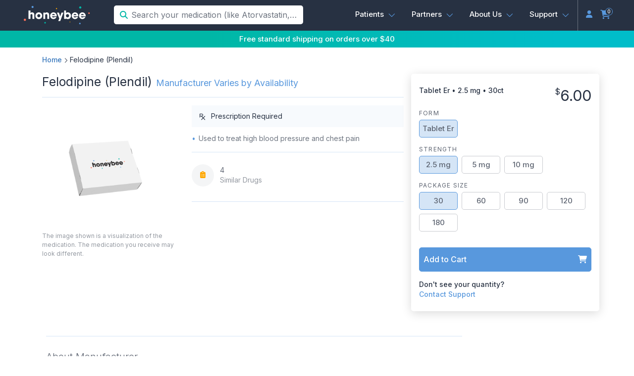

--- FILE ---
content_type: text/html; charset=utf-8
request_url: https://honeybeehealth.com/drugs/details/plendil
body_size: 10355
content:
<!DOCTYPE html>
<html lang="en">
  <head>
    <meta charset="utf-8">
    <meta http-equiv="x-ua-compatible" content="ie=edge">
    <title>Felodipine (Plendil) Online Prescription | Honeybee</title>
    <meta name="csrf-param" content="authenticity_token" />
<meta name="csrf-token" content="ca9SrJmfXfHLoUL+syZxoNfqFwsV6gSYuDTaA0s7lbqxyA+CeiN0EclBoFRp7KLhcj0vaaQb124/lS10yqlA/A==" />
    

          <meta name="title" content="Buy Prescription Felodipine (Plendil) - Honeybee Health " />
      <meta
        name="description"
        content="Buy Felodipine (Plendil) prescription from  online starting at $6 + free shipping. Multiple strengths, sizes & forms available."
      />

  <meta name="keywords" content="Felodipine (Plendil)" />
  <meta property="og:type" content="product"/>
  <meta property="og:title" content="Felodipine (Plendil)" />
  <meta property="og:image" content="https://cdn.honeybeehealth.com/product_units/plendil-tableter-10mg-m9jojnt30rztrguswd3wwatb24ow" />
  <meta property="og:description" content="Used to treat high blood pressure and chest pain"/>
  <meta property="og:url" content="https://honeybeehealth.com/drugs/details/plendil"/>
  <meta property="product:availability" content="in stock" />
  <meta property="product:retailer_item_id" content="361" />
  <meta property="product:price:amount" content="6.0"/>
  <meta property="product:category" content="518">
  <meta property="product:price:currency" content="USD"/>
  <script type="application/ld+json">
    {
      "@context": "https://schema.org/",
      "@type": "Product",
      "name": "Felodipine (Plendil)",
      "image": [
        "https://cdn.honeybeehealth.com/product_units/plendil-tableter-10mg-m9jojnt30rztrguswd3wwatb24ow"
       ],
      "description": "Used to treat high blood pressure and chest pain",
      "sku": "plendil-tableter-25mg1",
      "offers": {
        "@type": "Offer",
        "url": "https://honeybeehealth.com/drugs/details/plendil",
        "priceCurrency": "USD",
        "price": "6.0",
        "itemCondition": "https://schema.org/NewCondition",
        "availability": "https://schema.org/InStock",
        "seller": {
          "@type": "Organization",
          "name": "Honeybee Health"
        }
      }
    }
  </script>

  <script type="application/ld+json">
  {
  "@context": "https://schema.org",
  "@type": "FAQPage",
  "mainEntity": [
    {
      "@type": "Question",
      "name": "What is Felodipine used to treat?",
      "acceptedAnswer": {
        "@type": "Answer",
        "text": "<ul>\r\n<li><span id=\"docs-internal-guid-aa990488-00aa-eebd-8297-1d466cc411d6\"><span>Felodipine, generic name for Plendil, is in a drug class called \"calcium channel blockers\" used to treat high blood pressure and chest pain. </span></span></li>\r\n</ul>"
      }
    },
    {
      "@type": "Question",
      "name": "What are the side effects of Felodipine?",
      "acceptedAnswer": {
        "@type": "Answer",
        "text": "<ul>\r\n<li><span id=\"docs-internal-guid-5f14451b-00ab-6441-54a6-81afa92ec6c3\"><span>Common side effects of Felodipine include dizziness, drowsiness, nausea, vomiting, constipation, fatigue, and swelling in the hands and feet. </span></span></li>\r\n</ul>"
      }
    },
    {
      "@type": "Question",
      "name": "Is Amlodipine and Felodipine the same?",
      "acceptedAnswer": {
        "@type": "Answer",
        "text": "<ul>\r\n<li><span id=\"docs-internal-guid-00f14c40-00ab-e493-bcf3-71a6e16258e5\"><span>Amlodipine and Felodipine are not the same medication but are in the same class and have similar treatment indicaitons. </span></span></li>\r\n</ul>"
      }
    },
    {
      "@type": "Question",
      "name": "When is the best time to take Felodipine?",
      "acceptedAnswer": {
        "@type": "Answer",
        "text": "<ul>\r\n<li><span id=\"docs-internal-guid-cea4a927-00ac-57b2-b8a0-5c6a79cab9c0\"><span>Felodipine can be taken in the morning or in the evening with or without food. </span></span></li>\r\n</ul>"
      }
    },
    {
      "@type": "Question",
      "name": "How safe is drinking alcohol while taking Felodipine?",
      "acceptedAnswer": {
        "@type": "Answer",
        "text": "<ul>\r\n<li><span id=\"docs-internal-guid-d6505fa7-00ac-9358-15b0-14f6b7832327\"><span>Drinking alcohol can affect your blood pressure and increase your risk and severity of side effects such as  dizziness, nausea, and drowsiness.</span></span></li>\r\n</ul>"
      }
    }
  ]
}
  </script>



    <meta name="viewport" content="width=device-width, initial-scale=1, shrink-to-fit=no">
    <meta name="robots" content="INDEX,FOLLOW"/>
    <meta name="p:domain_verify" content="ce4747881daba83a6bff1a66bc0f0982">


    <link href="https://fonts.googleapis.com/css2?family=Inter:wght@300;400;500;600&display=swap" rel="stylesheet">
    <link  rel="icon" type="image/x-icon" href="//cdn.honeybeehealth.com/assets/favicon-d8f60b1f1ef07e4e2c5c5424628f8c6e865fe59eecdcb76caed4d0e45bc50371.png" />
    <link  rel="shortcut icon" type="image/x-icon" href="//cdn.honeybeehealth.com/assets/favicon-d8f60b1f1ef07e4e2c5c5424628f8c6e865fe59eecdcb76caed4d0e45bc50371.png" />

    <script>
      window.__webpack_public_path__ = "//cdn.honeybeehealth.com/packs/"
      window.__runtime_environment__ = 'production';
    </script>
    <link rel="stylesheet" media="all" href="//cdn.honeybeehealth.com/assets/application-5aae0039023cf289f7ff2dbaf0146c8d97f554e80d6a2711133ce98fd761e701.css" />
  </head>

  <body class="honeybeehealth"
      id="product-details-wrapper"
     >

    <div style="min-height: 100vh; display: flex; flex-direction: column; justify-content: space-between;">
      
<div id="content-container" class="product-details">
</div>
      <footer id="footer" class="footer">
  <div class="accreditation d-flex align-items-center justify-content-center bg-white">
    <div>
      <a href="http://legitscript.com/pharmacy/honeybeehealth.com" target="_blank">
        <img class="legitscript" src="https://static.legitscript.com/seals/2993910.png" alt="LegitScript approved" />
      </a>
    </div>
    <div>
      <a href="https://app.us.openbadges.me/view/#!/badge?badgeid=3a4269e5-063c-496a-a9e8-4831adc9c3f5" target="_blank">
        <img class="nabp" src="https://openbadges.blob.core.windows.net/bakedbadges-us/f279c890-aa1f-43bc-822d-c78c619a148e-8e151bf5-8436-467e-8978-69be2408f9d0.png">
      </a>
    </div>
    <div>
      <a href="https://safe.pharmacy/buy-safely/?url=honeybeehealth.com" target="_blank">
        <picture class="dotpharmacy">
          <source srcset="//cdn.honeybeehealth.com/assets/pharmacy-643e0792cb6a4de7be83cf46a7c7779ce6ebe7fd1d6cd423154fba5b889ec50e.webp" type="image/webp" />
          <img class="dotpharmacy" alt="Pharmacy Logo" src="//cdn.honeybeehealth.com/assets/pharmacy-a6f1e1bc853d56ebce8af433c6d04b601fccb0028afa2d1bbe1ba96c27ace489.png" />
        </picture>
      </a>
    </div>
  </div>
  <div class="container">
    <div class="row">
      <div class="logo-wrapper">
        <a href="/"><img alt="Honeybee Logo" src="//cdn.honeybeehealth.com/assets/logo-ae743648e380db0603c2cb34784c96766460c2dbbf4c8a9eb4e5873f53a7a251.png" /></a>
      </div>
      <div class="footer-section">
        <div class="footer-title mb-8">Patients</div>
        <ul class="ls-22">
          <li><a href="https://support.honeybeehealth.com">FAQs</a></li>
          <li><a href="/doctors">Doctors</a></li>
          <li><a href="tel:1-833-466-3979">(833) 466-3979</a></li>
          <li><a href="https://support.honeybeehealth.com/hc/en-us/requests/new">support@honeybeehealth.com</a></li>
        </ul>
      </div>
      <div class="footer-section">
        <div class="footer-title mb-8">Partners</div>
        <ul class="ls-22">
          <li><a href="https://partners.honeybeehealth.com/">Partner Overview</a></li>
          <li><a href="https://partners.honeybeehealth.com/docs/start">API Documentation</a></li>
          <li><a href="https://partners.honeybeehealth.com/users/sign_in">Partner Login</a></li>
        </ul>
      </div>
      <div class="footer-section">
        <div class="footer-title mb-8">Company</div>
        <ul class="ls-22">
          <li><a href="/story">About Us</a></li>
          <li><a href="/press">Press</a></li>
          <li><a href="/testimonials">Reviews</a></li>
          <li><a href="/online-pharmacy">Online Pharmacy</a></li>
        </ul>
      </div>
    </div>
    <div class="row social-row">
      <ul class="social-icons">
        <li><a href="https://www.instagram.com/honeybeehealthrx" aria-label="Instagram"><i class="fa-brands fa-instagram"></i></a></li>
        <li><a href="https://www.linkedin.com/company/honeybeehealth" aria-label="LinkedIn"><i class="fa-brands fa-linkedin"></i></a></li>
        <li><a href="https://www.facebook.com/honeybeehealthrx/" aria-label="Facebook"><i class="fa-brands fa-facebook-f"></i></a></li>
        <li><a href="https://twitter.com/honeybeehealth_" aria-label="Twitter"><i class="fa-brands fa-x-twitter"></i></a></li>
      </ul>
    </div>
    <div class="row legal-row">
      <div class="copyright-notice">Copyright &copy; 2026 Honeybee Health Inc.</div>
      <ul class="legal-links">
        <li><a href="/privacy">Privacy Policy</a></li>
        <li><a href="/terms">Terms of Service</a></li>
        <li><a href="/accessibility">Accessibility Statement</a></li>
      </ul>
    </div>
  </div>
</footer>

    </div>

    <div id="modal-container"></div>


    <script src="https://kit.fontawesome.com/9e81182dcb.js" crossorigin="anonymous"></script>
    <script data-id="application-base">
      window.HBH = window.HBH || {};
    </script>
    <script src="//cdn.honeybeehealth.com/packs/js/product-6ecd9045aed8f5cef609.js"></script>
      <script async src="https://cdn.honeybeehealth.com/v20220810/hex.min.js" id="hex-analytics" data-write-key="avYcupbHxiCUrYP1W9gztdRPYcJUnX1k"></script>
    <script>(function(d){var s = d.createElement("script");s.setAttribute("data-account", "ymBcOVT1eR");s.setAttribute("src", "https://cdn.userway.org/widget.js");(d.body || d.head).appendChild(s);})(document)</script><noscript>Please ensure Javascript is enabled for purposes of <a href="https://userway.org">website accessibility</a></noscript>
    <script type="text/javascript" src="//widget.trustpilot.com/bootstrap/v5/tp.widget.bootstrap.min.js"></script>
    <script defer id="ze-snippet" src="https://static.zdassets.com/ekr/snippet.js?key=b29fc39d-f2f9-4917-b325-22f98d8b6e60"></script>
  </body>
</html>


--- FILE ---
content_type: text/css
request_url: https://cdn.honeybeehealth.com/assets/application-5aae0039023cf289f7ff2dbaf0146c8d97f554e80d6a2711133ce98fd761e701.css
body_size: 63440
content:
@import url(//cdn.honeybeehealth.com/assets/react-datepicker/dist/react-datepicker-f1bab4fd01541cdf9c83f87e550d501364e2fe31e6674ecda6ce31ae04861e70.css);/*!
 * Bootstrap v4.6.2 (https://getbootstrap.com/)
 * Copyright 2011-2022 The Bootstrap Authors
 * Copyright 2011-2022 Twitter, Inc.
 * Licensed under MIT (https://github.com/twbs/bootstrap/blob/main/LICENSE)
 */:root{--blue: #007bff;--indigo: #6610f2;--purple: #6f42c1;--pink: #e83e8c;--red: #dc3545;--orange: #fd7e14;--yellow: #ffc107;--green: #28a745;--teal: #20c997;--cyan: #17a2b8;--white: #FFFFFF;--gray: #6c757d;--gray-dark: #343a40;--primary: #5898DD;--secondary: #6c757d;--success: #28a745;--info: #17a2b8;--warning: #ffc107;--danger: #dc3545;--light: #f8f9fa;--dark: #343a40;--breakpoint-xs: 0;--breakpoint-xs-alt2: 360px;--breakpoint-xs-alt: 375px;--breakpoint-sm: 576px;--breakpoint-md: 768px;--breakpoint-lg: 992px;--breakpoint-xl: 1200px;--font-family-sans-serif: -apple-system, BlinkMacSystemFont, "Segoe UI", Roboto, "Helvetica Neue", Arial, "Noto Sans", "Liberation Sans", sans-serif, "Apple Color Emoji", "Segoe UI Emoji", "Segoe UI Symbol", "Noto Color Emoji";--font-family-monospace: SFMono-Regular, Menlo, Monaco, Consolas, "Liberation Mono", "Courier New", monospace}*,*::before,*::after{box-sizing:border-box}html{font-family:sans-serif;line-height:1.15;-webkit-text-size-adjust:100%;-webkit-tap-highlight-color:rgba(0,0,0,0)}article,aside,figcaption,figure,footer,header,hgroup,main,nav,section{display:block}body{margin:0;font-family:-apple-system, BlinkMacSystemFont, "Segoe UI", Roboto, "Helvetica Neue", Arial, "Noto Sans", "Liberation Sans", sans-serif, "Apple Color Emoji", "Segoe UI Emoji", "Segoe UI Symbol", "Noto Color Emoji";font-size:1rem;font-weight:400;line-height:1.5;color:#212529;text-align:left;background-color:#FFFFFF}[tabindex="-1"]:focus:not(:focus-visible){outline:0 !important}hr{box-sizing:content-box;height:0;overflow:visible}h1,h2,h3,h4,h5,h6{margin-top:0;margin-bottom:0.5rem}p{margin-top:0;margin-bottom:1rem}abbr[title],abbr[data-original-title]{text-decoration:underline;text-decoration:underline dotted;cursor:help;border-bottom:0;text-decoration-skip-ink:none}address{margin-bottom:1rem;font-style:normal;line-height:inherit}ol,ul,dl{margin-top:0;margin-bottom:1rem}ol ol,ul ul,ol ul,ul ol{margin-bottom:0}dt{font-weight:700}dd{margin-bottom:.5rem;margin-left:0}blockquote{margin:0 0 1rem}b,strong{font-weight:bolder}small{font-size:80%}sub,sup{position:relative;font-size:75%;line-height:0;vertical-align:baseline}sub{bottom:-.25em}sup{top:-.5em}a{color:#5898DD;text-decoration:none;background-color:transparent}a:hover{color:#2771c1;text-decoration:underline}a:not([href]):not([class]){color:inherit;text-decoration:none}a:not([href]):not([class]):hover{color:inherit;text-decoration:none}pre,code,kbd,samp{font-family:SFMono-Regular, Menlo, Monaco, Consolas, "Liberation Mono", "Courier New", monospace;font-size:1em}pre{margin-top:0;margin-bottom:1rem;overflow:auto;-ms-overflow-style:scrollbar}figure{margin:0 0 1rem}img{vertical-align:middle;border-style:none}svg{overflow:hidden;vertical-align:middle}table{border-collapse:collapse}caption{padding-top:0.75rem;padding-bottom:0.75rem;color:#6c757d;text-align:left;caption-side:bottom}th{text-align:inherit;text-align:-webkit-match-parent}label{display:inline-block;margin-bottom:0.5rem}button{border-radius:0}button:focus:not(:focus-visible){outline:0}input,button,select,optgroup,textarea{margin:0;font-family:inherit;font-size:inherit;line-height:inherit}button,input{overflow:visible}button,select{text-transform:none}[role="button"]{cursor:pointer}select{word-wrap:normal}button,[type="button"],[type="reset"],[type="submit"]{-webkit-appearance:button}button:not(:disabled),[type="button"]:not(:disabled),[type="reset"]:not(:disabled),[type="submit"]:not(:disabled){cursor:pointer}button::-moz-focus-inner,[type="button"]::-moz-focus-inner,[type="reset"]::-moz-focus-inner,[type="submit"]::-moz-focus-inner{padding:0;border-style:none}input[type="radio"],input[type="checkbox"]{box-sizing:border-box;padding:0}textarea{overflow:auto;resize:vertical}fieldset{min-width:0;padding:0;margin:0;border:0}legend{display:block;width:100%;max-width:100%;padding:0;margin-bottom:.5rem;font-size:1.5rem;line-height:inherit;color:inherit;white-space:normal}progress{vertical-align:baseline}[type="number"]::-webkit-inner-spin-button,[type="number"]::-webkit-outer-spin-button{height:auto}[type="search"]{outline-offset:-2px;-webkit-appearance:none}[type="search"]::-webkit-search-decoration{-webkit-appearance:none}::-webkit-file-upload-button{font:inherit;-webkit-appearance:button}output{display:inline-block}summary{display:list-item;cursor:pointer}template{display:none}[hidden]{display:none !important}h1,h2,h3,h4,h5,h6,.h1,.h2,.h3,.h4,.h5,.h6{margin-bottom:0.5rem;font-weight:500;line-height:1.2}h1,.h1{font-size:2.5rem}h2,.h2{font-size:2rem}h3,.h3{font-size:1.75rem}h4,.h4{font-size:1.5rem}h5,.h5{font-size:1.25rem}h6,.h6{font-size:1rem}.lead{font-size:1.25rem;font-weight:300}.display-1{font-size:6rem;font-weight:300;line-height:1.2}.display-2{font-size:5.5rem;font-weight:300;line-height:1.2}.display-3{font-size:4.5rem;font-weight:300;line-height:1.2}.display-4{font-size:3.5rem;font-weight:300;line-height:1.2}hr{margin-top:1rem;margin-bottom:1rem;border:0;border-top:1px solid rgba(0,0,0,0.1)}small,.small{font-size:0.875em;font-weight:400}mark,.mark{padding:0.2em;background-color:#fcf8e3}.list-unstyled{padding-left:0;list-style:none}.list-inline{padding-left:0;list-style:none}.list-inline-item{display:inline-block}.list-inline-item:not(:last-child){margin-right:0.5rem}.initialism{font-size:90%;text-transform:uppercase}.blockquote{margin-bottom:1rem;font-size:1.25rem}.blockquote-footer{display:block;font-size:0.875em;color:#6c757d}.blockquote-footer::before{content:"\2014\00A0"}.img-fluid{max-width:100%;height:auto}.img-thumbnail{padding:0.25rem;background-color:#FFFFFF;border:1px solid #dee2e6;border-radius:0.25rem;max-width:100%;height:auto}.figure{display:inline-block}.figure-img{margin-bottom:0.5rem;line-height:1}.figure-caption{font-size:90%;color:#6c757d}code{font-size:87.5%;color:#e83e8c;word-wrap:break-word}a>code{color:inherit}kbd{padding:0.2rem 0.4rem;font-size:87.5%;color:#FFFFFF;background-color:#212529;border-radius:0.2rem}kbd kbd{padding:0;font-size:100%;font-weight:700}pre{display:block;font-size:87.5%;color:#212529}pre code{font-size:inherit;color:inherit;word-break:normal}.pre-scrollable{max-height:340px;overflow-y:scroll}.container,.container-fluid,.container-xl,.container-lg,.container-md,.container-sm{width:100%;padding-right:15px;padding-left:15px;margin-right:auto;margin-left:auto}@media (min-width: 576px){.container-sm,.container-xs-alt,.container-xs-alt2,.container{max-width:540px}}@media (min-width: 768px){.container-md,.container-sm,.container-xs-alt,.container-xs-alt2,.container{max-width:720px}}@media (min-width: 992px){.container-lg,.container-md,.container-sm,.container-xs-alt,.container-xs-alt2,.container{max-width:960px}}@media (min-width: 1200px){.container-xl,.container-lg,.container-md,.container-sm,.container-xs-alt,.container-xs-alt2,.container{max-width:1140px}}.row{display:flex;flex-wrap:wrap;margin-right:-15px;margin-left:-15px}.no-gutters{margin-right:0;margin-left:0}.no-gutters>.col,.no-gutters>[class*="col-"]{padding-right:0;padding-left:0}.col-xl,.col-xl-auto,.col-xl-12,.col-xl-11,.col-xl-10,.col-xl-9,.col-xl-8,.col-xl-7,.col-xl-6,.col-xl-5,.col-xl-4,.col-xl-3,.col-xl-2,.col-xl-1,.col-lg,.col-lg-auto,.col-lg-12,.col-lg-11,.col-lg-10,.col-lg-9,.col-lg-8,.col-lg-7,.col-lg-6,.col-lg-5,.col-lg-4,.col-lg-3,.col-lg-2,.col-lg-1,.col-md,.col-md-auto,.col-md-12,.col-md-11,.col-md-10,.col-md-9,.col-md-8,.col-md-7,.col-md-6,.col-md-5,.col-md-4,.col-md-3,.col-md-2,.col-md-1,.col-sm,.col-sm-auto,.col-sm-12,.col-sm-11,.col-sm-10,.col-sm-9,.col-sm-8,.col-sm-7,.col-sm-6,.col-sm-5,.col-sm-4,.col-sm-3,.col-sm-2,.col-sm-1,.col-xs-alt,.col-xs-alt-auto,.col-xs-alt-12,.col-xs-alt-11,.col-xs-alt-10,.col-xs-alt-9,.col-xs-alt-8,.col-xs-alt-7,.col-xs-alt-6,.col-xs-alt-5,.col-xs-alt-4,.col-xs-alt-3,.col-xs-alt-2,.col-xs-alt-1,.col-xs-alt2,.col-xs-alt2-auto,.col-xs-alt2-12,.col-xs-alt2-11,.col-xs-alt2-10,.col-xs-alt2-9,.col-xs-alt2-8,.col-xs-alt2-7,.col-xs-alt2-6,.col-xs-alt2-5,.col-xs-alt2-4,.col-xs-alt2-3,.col-xs-alt2-2,.col-xs-alt2-1,.col,.col-auto,.col-12,.col-11,.col-10,.col-9,.col-8,.col-7,.col-6,.col-5,.col-4,.col-3,.col-2,.col-1{position:relative;width:100%;padding-right:15px;padding-left:15px}.col{flex-basis:0;flex-grow:1;max-width:100%}.row-cols-1>*{flex:0 0 100%;max-width:100%}.row-cols-2>*{flex:0 0 50%;max-width:50%}.row-cols-3>*{flex:0 0 33.3333333333%;max-width:33.3333333333%}.row-cols-4>*{flex:0 0 25%;max-width:25%}.row-cols-5>*{flex:0 0 20%;max-width:20%}.row-cols-6>*{flex:0 0 16.6666666667%;max-width:16.6666666667%}.col-auto{flex:0 0 auto;width:auto;max-width:100%}.col-1{flex:0 0 8.33333333%;max-width:8.33333333%}.col-2{flex:0 0 16.66666667%;max-width:16.66666667%}.col-3{flex:0 0 25%;max-width:25%}.col-4{flex:0 0 33.33333333%;max-width:33.33333333%}.col-5{flex:0 0 41.66666667%;max-width:41.66666667%}.col-6{flex:0 0 50%;max-width:50%}.col-7{flex:0 0 58.33333333%;max-width:58.33333333%}.col-8{flex:0 0 66.66666667%;max-width:66.66666667%}.col-9{flex:0 0 75%;max-width:75%}.col-10{flex:0 0 83.33333333%;max-width:83.33333333%}.col-11{flex:0 0 91.66666667%;max-width:91.66666667%}.col-12{flex:0 0 100%;max-width:100%}.order-first{order:-1}.order-last{order:13}.order-0{order:0}.order-1{order:1}.order-2{order:2}.order-3{order:3}.order-4{order:4}.order-5{order:5}.order-6{order:6}.order-7{order:7}.order-8{order:8}.order-9{order:9}.order-10{order:10}.order-11{order:11}.order-12{order:12}.offset-1{margin-left:8.33333333%}.offset-2{margin-left:16.66666667%}.offset-3{margin-left:25%}.offset-4{margin-left:33.33333333%}.offset-5{margin-left:41.66666667%}.offset-6{margin-left:50%}.offset-7{margin-left:58.33333333%}.offset-8{margin-left:66.66666667%}.offset-9{margin-left:75%}.offset-10{margin-left:83.33333333%}.offset-11{margin-left:91.66666667%}@media (min-width: 360px){.col-xs-alt2{flex-basis:0;flex-grow:1;max-width:100%}.row-cols-xs-alt2-1>*{flex:0 0 100%;max-width:100%}.row-cols-xs-alt2-2>*{flex:0 0 50%;max-width:50%}.row-cols-xs-alt2-3>*{flex:0 0 33.3333333333%;max-width:33.3333333333%}.row-cols-xs-alt2-4>*{flex:0 0 25%;max-width:25%}.row-cols-xs-alt2-5>*{flex:0 0 20%;max-width:20%}.row-cols-xs-alt2-6>*{flex:0 0 16.6666666667%;max-width:16.6666666667%}.col-xs-alt2-auto{flex:0 0 auto;width:auto;max-width:100%}.col-xs-alt2-1{flex:0 0 8.33333333%;max-width:8.33333333%}.col-xs-alt2-2{flex:0 0 16.66666667%;max-width:16.66666667%}.col-xs-alt2-3{flex:0 0 25%;max-width:25%}.col-xs-alt2-4{flex:0 0 33.33333333%;max-width:33.33333333%}.col-xs-alt2-5{flex:0 0 41.66666667%;max-width:41.66666667%}.col-xs-alt2-6{flex:0 0 50%;max-width:50%}.col-xs-alt2-7{flex:0 0 58.33333333%;max-width:58.33333333%}.col-xs-alt2-8{flex:0 0 66.66666667%;max-width:66.66666667%}.col-xs-alt2-9{flex:0 0 75%;max-width:75%}.col-xs-alt2-10{flex:0 0 83.33333333%;max-width:83.33333333%}.col-xs-alt2-11{flex:0 0 91.66666667%;max-width:91.66666667%}.col-xs-alt2-12{flex:0 0 100%;max-width:100%}.order-xs-alt2-first{order:-1}.order-xs-alt2-last{order:13}.order-xs-alt2-0{order:0}.order-xs-alt2-1{order:1}.order-xs-alt2-2{order:2}.order-xs-alt2-3{order:3}.order-xs-alt2-4{order:4}.order-xs-alt2-5{order:5}.order-xs-alt2-6{order:6}.order-xs-alt2-7{order:7}.order-xs-alt2-8{order:8}.order-xs-alt2-9{order:9}.order-xs-alt2-10{order:10}.order-xs-alt2-11{order:11}.order-xs-alt2-12{order:12}.offset-xs-alt2-0{margin-left:0}.offset-xs-alt2-1{margin-left:8.33333333%}.offset-xs-alt2-2{margin-left:16.66666667%}.offset-xs-alt2-3{margin-left:25%}.offset-xs-alt2-4{margin-left:33.33333333%}.offset-xs-alt2-5{margin-left:41.66666667%}.offset-xs-alt2-6{margin-left:50%}.offset-xs-alt2-7{margin-left:58.33333333%}.offset-xs-alt2-8{margin-left:66.66666667%}.offset-xs-alt2-9{margin-left:75%}.offset-xs-alt2-10{margin-left:83.33333333%}.offset-xs-alt2-11{margin-left:91.66666667%}}@media (min-width: 375px){.col-xs-alt{flex-basis:0;flex-grow:1;max-width:100%}.row-cols-xs-alt-1>*{flex:0 0 100%;max-width:100%}.row-cols-xs-alt-2>*{flex:0 0 50%;max-width:50%}.row-cols-xs-alt-3>*{flex:0 0 33.3333333333%;max-width:33.3333333333%}.row-cols-xs-alt-4>*{flex:0 0 25%;max-width:25%}.row-cols-xs-alt-5>*{flex:0 0 20%;max-width:20%}.row-cols-xs-alt-6>*{flex:0 0 16.6666666667%;max-width:16.6666666667%}.col-xs-alt-auto{flex:0 0 auto;width:auto;max-width:100%}.col-xs-alt-1{flex:0 0 8.33333333%;max-width:8.33333333%}.col-xs-alt-2{flex:0 0 16.66666667%;max-width:16.66666667%}.col-xs-alt-3{flex:0 0 25%;max-width:25%}.col-xs-alt-4{flex:0 0 33.33333333%;max-width:33.33333333%}.col-xs-alt-5{flex:0 0 41.66666667%;max-width:41.66666667%}.col-xs-alt-6{flex:0 0 50%;max-width:50%}.col-xs-alt-7{flex:0 0 58.33333333%;max-width:58.33333333%}.col-xs-alt-8{flex:0 0 66.66666667%;max-width:66.66666667%}.col-xs-alt-9{flex:0 0 75%;max-width:75%}.col-xs-alt-10{flex:0 0 83.33333333%;max-width:83.33333333%}.col-xs-alt-11{flex:0 0 91.66666667%;max-width:91.66666667%}.col-xs-alt-12{flex:0 0 100%;max-width:100%}.order-xs-alt-first{order:-1}.order-xs-alt-last{order:13}.order-xs-alt-0{order:0}.order-xs-alt-1{order:1}.order-xs-alt-2{order:2}.order-xs-alt-3{order:3}.order-xs-alt-4{order:4}.order-xs-alt-5{order:5}.order-xs-alt-6{order:6}.order-xs-alt-7{order:7}.order-xs-alt-8{order:8}.order-xs-alt-9{order:9}.order-xs-alt-10{order:10}.order-xs-alt-11{order:11}.order-xs-alt-12{order:12}.offset-xs-alt-0{margin-left:0}.offset-xs-alt-1{margin-left:8.33333333%}.offset-xs-alt-2{margin-left:16.66666667%}.offset-xs-alt-3{margin-left:25%}.offset-xs-alt-4{margin-left:33.33333333%}.offset-xs-alt-5{margin-left:41.66666667%}.offset-xs-alt-6{margin-left:50%}.offset-xs-alt-7{margin-left:58.33333333%}.offset-xs-alt-8{margin-left:66.66666667%}.offset-xs-alt-9{margin-left:75%}.offset-xs-alt-10{margin-left:83.33333333%}.offset-xs-alt-11{margin-left:91.66666667%}}@media (min-width: 576px){.col-sm{flex-basis:0;flex-grow:1;max-width:100%}.row-cols-sm-1>*{flex:0 0 100%;max-width:100%}.row-cols-sm-2>*{flex:0 0 50%;max-width:50%}.row-cols-sm-3>*{flex:0 0 33.3333333333%;max-width:33.3333333333%}.row-cols-sm-4>*{flex:0 0 25%;max-width:25%}.row-cols-sm-5>*{flex:0 0 20%;max-width:20%}.row-cols-sm-6>*{flex:0 0 16.6666666667%;max-width:16.6666666667%}.col-sm-auto{flex:0 0 auto;width:auto;max-width:100%}.col-sm-1{flex:0 0 8.33333333%;max-width:8.33333333%}.col-sm-2{flex:0 0 16.66666667%;max-width:16.66666667%}.col-sm-3{flex:0 0 25%;max-width:25%}.col-sm-4{flex:0 0 33.33333333%;max-width:33.33333333%}.col-sm-5{flex:0 0 41.66666667%;max-width:41.66666667%}.col-sm-6{flex:0 0 50%;max-width:50%}.col-sm-7{flex:0 0 58.33333333%;max-width:58.33333333%}.col-sm-8{flex:0 0 66.66666667%;max-width:66.66666667%}.col-sm-9{flex:0 0 75%;max-width:75%}.col-sm-10{flex:0 0 83.33333333%;max-width:83.33333333%}.col-sm-11{flex:0 0 91.66666667%;max-width:91.66666667%}.col-sm-12{flex:0 0 100%;max-width:100%}.order-sm-first{order:-1}.order-sm-last{order:13}.order-sm-0{order:0}.order-sm-1{order:1}.order-sm-2{order:2}.order-sm-3{order:3}.order-sm-4{order:4}.order-sm-5{order:5}.order-sm-6{order:6}.order-sm-7{order:7}.order-sm-8{order:8}.order-sm-9{order:9}.order-sm-10{order:10}.order-sm-11{order:11}.order-sm-12{order:12}.offset-sm-0{margin-left:0}.offset-sm-1{margin-left:8.33333333%}.offset-sm-2{margin-left:16.66666667%}.offset-sm-3{margin-left:25%}.offset-sm-4{margin-left:33.33333333%}.offset-sm-5{margin-left:41.66666667%}.offset-sm-6{margin-left:50%}.offset-sm-7{margin-left:58.33333333%}.offset-sm-8{margin-left:66.66666667%}.offset-sm-9{margin-left:75%}.offset-sm-10{margin-left:83.33333333%}.offset-sm-11{margin-left:91.66666667%}}@media (min-width: 768px){.col-md{flex-basis:0;flex-grow:1;max-width:100%}.row-cols-md-1>*{flex:0 0 100%;max-width:100%}.row-cols-md-2>*{flex:0 0 50%;max-width:50%}.row-cols-md-3>*{flex:0 0 33.3333333333%;max-width:33.3333333333%}.row-cols-md-4>*{flex:0 0 25%;max-width:25%}.row-cols-md-5>*{flex:0 0 20%;max-width:20%}.row-cols-md-6>*{flex:0 0 16.6666666667%;max-width:16.6666666667%}.col-md-auto{flex:0 0 auto;width:auto;max-width:100%}.col-md-1{flex:0 0 8.33333333%;max-width:8.33333333%}.col-md-2{flex:0 0 16.66666667%;max-width:16.66666667%}.col-md-3{flex:0 0 25%;max-width:25%}.col-md-4{flex:0 0 33.33333333%;max-width:33.33333333%}.col-md-5{flex:0 0 41.66666667%;max-width:41.66666667%}.col-md-6{flex:0 0 50%;max-width:50%}.col-md-7{flex:0 0 58.33333333%;max-width:58.33333333%}.col-md-8{flex:0 0 66.66666667%;max-width:66.66666667%}.col-md-9{flex:0 0 75%;max-width:75%}.col-md-10{flex:0 0 83.33333333%;max-width:83.33333333%}.col-md-11{flex:0 0 91.66666667%;max-width:91.66666667%}.col-md-12{flex:0 0 100%;max-width:100%}.order-md-first{order:-1}.order-md-last{order:13}.order-md-0{order:0}.order-md-1{order:1}.order-md-2{order:2}.order-md-3{order:3}.order-md-4{order:4}.order-md-5{order:5}.order-md-6{order:6}.order-md-7{order:7}.order-md-8{order:8}.order-md-9{order:9}.order-md-10{order:10}.order-md-11{order:11}.order-md-12{order:12}.offset-md-0{margin-left:0}.offset-md-1{margin-left:8.33333333%}.offset-md-2{margin-left:16.66666667%}.offset-md-3{margin-left:25%}.offset-md-4{margin-left:33.33333333%}.offset-md-5{margin-left:41.66666667%}.offset-md-6{margin-left:50%}.offset-md-7{margin-left:58.33333333%}.offset-md-8{margin-left:66.66666667%}.offset-md-9{margin-left:75%}.offset-md-10{margin-left:83.33333333%}.offset-md-11{margin-left:91.66666667%}}@media (min-width: 992px){.col-lg{flex-basis:0;flex-grow:1;max-width:100%}.row-cols-lg-1>*{flex:0 0 100%;max-width:100%}.row-cols-lg-2>*{flex:0 0 50%;max-width:50%}.row-cols-lg-3>*{flex:0 0 33.3333333333%;max-width:33.3333333333%}.row-cols-lg-4>*{flex:0 0 25%;max-width:25%}.row-cols-lg-5>*{flex:0 0 20%;max-width:20%}.row-cols-lg-6>*{flex:0 0 16.6666666667%;max-width:16.6666666667%}.col-lg-auto{flex:0 0 auto;width:auto;max-width:100%}.col-lg-1{flex:0 0 8.33333333%;max-width:8.33333333%}.col-lg-2{flex:0 0 16.66666667%;max-width:16.66666667%}.col-lg-3{flex:0 0 25%;max-width:25%}.col-lg-4{flex:0 0 33.33333333%;max-width:33.33333333%}.col-lg-5{flex:0 0 41.66666667%;max-width:41.66666667%}.col-lg-6{flex:0 0 50%;max-width:50%}.col-lg-7{flex:0 0 58.33333333%;max-width:58.33333333%}.col-lg-8{flex:0 0 66.66666667%;max-width:66.66666667%}.col-lg-9{flex:0 0 75%;max-width:75%}.col-lg-10{flex:0 0 83.33333333%;max-width:83.33333333%}.col-lg-11{flex:0 0 91.66666667%;max-width:91.66666667%}.col-lg-12{flex:0 0 100%;max-width:100%}.order-lg-first{order:-1}.order-lg-last{order:13}.order-lg-0{order:0}.order-lg-1{order:1}.order-lg-2{order:2}.order-lg-3{order:3}.order-lg-4{order:4}.order-lg-5{order:5}.order-lg-6{order:6}.order-lg-7{order:7}.order-lg-8{order:8}.order-lg-9{order:9}.order-lg-10{order:10}.order-lg-11{order:11}.order-lg-12{order:12}.offset-lg-0{margin-left:0}.offset-lg-1{margin-left:8.33333333%}.offset-lg-2{margin-left:16.66666667%}.offset-lg-3{margin-left:25%}.offset-lg-4{margin-left:33.33333333%}.offset-lg-5{margin-left:41.66666667%}.offset-lg-6{margin-left:50%}.offset-lg-7{margin-left:58.33333333%}.offset-lg-8{margin-left:66.66666667%}.offset-lg-9{margin-left:75%}.offset-lg-10{margin-left:83.33333333%}.offset-lg-11{margin-left:91.66666667%}}@media (min-width: 1200px){.col-xl{flex-basis:0;flex-grow:1;max-width:100%}.row-cols-xl-1>*{flex:0 0 100%;max-width:100%}.row-cols-xl-2>*{flex:0 0 50%;max-width:50%}.row-cols-xl-3>*{flex:0 0 33.3333333333%;max-width:33.3333333333%}.row-cols-xl-4>*{flex:0 0 25%;max-width:25%}.row-cols-xl-5>*{flex:0 0 20%;max-width:20%}.row-cols-xl-6>*{flex:0 0 16.6666666667%;max-width:16.6666666667%}.col-xl-auto{flex:0 0 auto;width:auto;max-width:100%}.col-xl-1{flex:0 0 8.33333333%;max-width:8.33333333%}.col-xl-2{flex:0 0 16.66666667%;max-width:16.66666667%}.col-xl-3{flex:0 0 25%;max-width:25%}.col-xl-4{flex:0 0 33.33333333%;max-width:33.33333333%}.col-xl-5{flex:0 0 41.66666667%;max-width:41.66666667%}.col-xl-6{flex:0 0 50%;max-width:50%}.col-xl-7{flex:0 0 58.33333333%;max-width:58.33333333%}.col-xl-8{flex:0 0 66.66666667%;max-width:66.66666667%}.col-xl-9{flex:0 0 75%;max-width:75%}.col-xl-10{flex:0 0 83.33333333%;max-width:83.33333333%}.col-xl-11{flex:0 0 91.66666667%;max-width:91.66666667%}.col-xl-12{flex:0 0 100%;max-width:100%}.order-xl-first{order:-1}.order-xl-last{order:13}.order-xl-0{order:0}.order-xl-1{order:1}.order-xl-2{order:2}.order-xl-3{order:3}.order-xl-4{order:4}.order-xl-5{order:5}.order-xl-6{order:6}.order-xl-7{order:7}.order-xl-8{order:8}.order-xl-9{order:9}.order-xl-10{order:10}.order-xl-11{order:11}.order-xl-12{order:12}.offset-xl-0{margin-left:0}.offset-xl-1{margin-left:8.33333333%}.offset-xl-2{margin-left:16.66666667%}.offset-xl-3{margin-left:25%}.offset-xl-4{margin-left:33.33333333%}.offset-xl-5{margin-left:41.66666667%}.offset-xl-6{margin-left:50%}.offset-xl-7{margin-left:58.33333333%}.offset-xl-8{margin-left:66.66666667%}.offset-xl-9{margin-left:75%}.offset-xl-10{margin-left:83.33333333%}.offset-xl-11{margin-left:91.66666667%}}.table{width:100%;margin-bottom:1rem;color:#212529}.table th,.table td{padding:0.75rem;vertical-align:top;border-top:1px solid #dee2e6}.table thead th{vertical-align:bottom;border-bottom:2px solid #dee2e6}.table tbody+tbody{border-top:2px solid #dee2e6}.table-sm th,.table-sm td{padding:0.3rem}.table-bordered{border:1px solid #dee2e6}.table-bordered th,.table-bordered td{border:1px solid #dee2e6}.table-bordered thead th,.table-bordered thead td{border-bottom-width:2px}.table-borderless th,.table-borderless td,.table-borderless thead th,.table-borderless tbody+tbody{border:0}.table-striped tbody tr:nth-of-type(odd){background-color:rgba(0,0,0,0.05)}.table-hover tbody tr:hover{color:#212529;background-color:rgba(0,0,0,0.075)}.table-primary,.table-primary>th,.table-primary>td{background-color:#d0e2f5}.table-primary th,.table-primary td,.table-primary thead th,.table-primary tbody+tbody{border-color:#a8c9ed}.table-hover .table-primary:hover{background-color:#bbd5f1}.table-hover .table-primary:hover>td,.table-hover .table-primary:hover>th{background-color:#bbd5f1}.table-secondary,.table-secondary>th,.table-secondary>td{background-color:#d6d8db}.table-secondary th,.table-secondary td,.table-secondary thead th,.table-secondary tbody+tbody{border-color:#b3b7bb}.table-hover .table-secondary:hover{background-color:#c8cbcf}.table-hover .table-secondary:hover>td,.table-hover .table-secondary:hover>th{background-color:#c8cbcf}.table-success,.table-success>th,.table-success>td{background-color:#c3e6cb}.table-success th,.table-success td,.table-success thead th,.table-success tbody+tbody{border-color:#8fd19e}.table-hover .table-success:hover{background-color:#b1dfbb}.table-hover .table-success:hover>td,.table-hover .table-success:hover>th{background-color:#b1dfbb}.table-info,.table-info>th,.table-info>td{background-color:#bee5eb}.table-info th,.table-info td,.table-info thead th,.table-info tbody+tbody{border-color:#86cfda}.table-hover .table-info:hover{background-color:#abdde5}.table-hover .table-info:hover>td,.table-hover .table-info:hover>th{background-color:#abdde5}.table-warning,.table-warning>th,.table-warning>td{background-color:#ffeeba}.table-warning th,.table-warning td,.table-warning thead th,.table-warning tbody+tbody{border-color:#ffdf7e}.table-hover .table-warning:hover{background-color:#ffe8a1}.table-hover .table-warning:hover>td,.table-hover .table-warning:hover>th{background-color:#ffe8a1}.table-danger,.table-danger>th,.table-danger>td{background-color:#f5c6cb}.table-danger th,.table-danger td,.table-danger thead th,.table-danger tbody+tbody{border-color:#ed969e}.table-hover .table-danger:hover{background-color:#f1b0b7}.table-hover .table-danger:hover>td,.table-hover .table-danger:hover>th{background-color:#f1b0b7}.table-light,.table-light>th,.table-light>td{background-color:#fdfdfe}.table-light th,.table-light td,.table-light thead th,.table-light tbody+tbody{border-color:#fbfcfc}.table-hover .table-light:hover{background-color:#ececf6}.table-hover .table-light:hover>td,.table-hover .table-light:hover>th{background-color:#ececf6}.table-dark,.table-dark>th,.table-dark>td{background-color:#c6c8ca}.table-dark th,.table-dark td,.table-dark thead th,.table-dark tbody+tbody{border-color:#95999c}.table-hover .table-dark:hover{background-color:#b9bbbe}.table-hover .table-dark:hover>td,.table-hover .table-dark:hover>th{background-color:#b9bbbe}.table-active,.table-active>th,.table-active>td{background-color:rgba(0,0,0,0.075)}.table-hover .table-active:hover{background-color:rgba(0,0,0,0.075)}.table-hover .table-active:hover>td,.table-hover .table-active:hover>th{background-color:rgba(0,0,0,0.075)}.table .thead-dark th{color:#FFFFFF;background-color:#343a40;border-color:#454d55}.table .thead-light th{color:#495057;background-color:#e9ecef;border-color:#dee2e6}.table-dark{color:#FFFFFF;background-color:#343a40}.table-dark th,.table-dark td,.table-dark thead th{border-color:#454d55}.table-dark.table-bordered{border:0}.table-dark.table-striped tbody tr:nth-of-type(odd){background-color:rgba(255,255,255,0.05)}.table-dark.table-hover tbody tr:hover{color:#FFFFFF;background-color:rgba(255,255,255,0.075)}@media (max-width: 359.98px){.table-responsive-xs-alt2{display:block;width:100%;overflow-x:auto;-webkit-overflow-scrolling:touch}.table-responsive-xs-alt2>.table-bordered{border:0}}@media (max-width: 374.98px){.table-responsive-xs-alt{display:block;width:100%;overflow-x:auto;-webkit-overflow-scrolling:touch}.table-responsive-xs-alt>.table-bordered{border:0}}@media (max-width: 575.98px){.table-responsive-sm{display:block;width:100%;overflow-x:auto;-webkit-overflow-scrolling:touch}.table-responsive-sm>.table-bordered{border:0}}@media (max-width: 767.98px){.table-responsive-md{display:block;width:100%;overflow-x:auto;-webkit-overflow-scrolling:touch}.table-responsive-md>.table-bordered{border:0}}@media (max-width: 991.98px){.table-responsive-lg{display:block;width:100%;overflow-x:auto;-webkit-overflow-scrolling:touch}.table-responsive-lg>.table-bordered{border:0}}@media (max-width: 1199.98px){.table-responsive-xl{display:block;width:100%;overflow-x:auto;-webkit-overflow-scrolling:touch}.table-responsive-xl>.table-bordered{border:0}}.table-responsive{display:block;width:100%;overflow-x:auto;-webkit-overflow-scrolling:touch}.table-responsive>.table-bordered{border:0}.form-control{display:block;width:100%;height:calc(1.5em + 0.75rem + 2px);padding:0.375rem 0.75rem;font-size:1rem;font-weight:400;line-height:1.5;color:#495057;background-color:#FFFFFF;background-clip:padding-box;border:1px solid #ced4da;border-radius:0.25rem;transition:border-color 0.15s ease-in-out, box-shadow 0.15s ease-in-out}@media (prefers-reduced-motion: reduce){.form-control{transition:none}}.form-control::-ms-expand{background-color:transparent;border:0}.form-control:focus{color:#495057;background-color:#FFFFFF;border-color:#c2d9f3;outline:0;box-shadow:0 0 0 0.2rem rgba(88,152,221,0.25)}.form-control::placeholder{color:#6c757d;opacity:1}.form-control:disabled,.form-control[readonly]{background-color:#e9ecef;opacity:1}input.form-control[type="date"],input.form-control[type="time"],input.form-control[type="datetime-local"],input.form-control[type="month"]{appearance:none}select.form-control:-moz-focusring{color:transparent;text-shadow:0 0 0 #495057}select.form-control:focus::-ms-value{color:#495057;background-color:#FFFFFF}.form-control-file,.form-control-range{display:block;width:100%}.col-form-label{padding-top:calc(0.375rem + 1px);padding-bottom:calc(0.375rem + 1px);margin-bottom:0;font-size:inherit;line-height:1.5}.col-form-label-lg{padding-top:calc(0.5rem + 1px);padding-bottom:calc(0.5rem + 1px);font-size:1.25rem;line-height:1.5}.col-form-label-sm{padding-top:calc(0.25rem + 1px);padding-bottom:calc(0.25rem + 1px);font-size:0.875rem;line-height:1.5}.form-control-plaintext{display:block;width:100%;padding:0.375rem 0;margin-bottom:0;font-size:1rem;line-height:1.5;color:#212529;background-color:transparent;border:solid transparent;border-width:1px 0}.form-control-plaintext.form-control-sm,.form-control-plaintext.form-control-lg{padding-right:0;padding-left:0}.form-control-sm{height:calc(1.5em + 0.5rem + 2px);padding:0.25rem 0.5rem;font-size:0.875rem;line-height:1.5;border-radius:0.2rem}.form-control-lg{height:calc(1.5em + 1rem + 2px);padding:0.5rem 1rem;font-size:1.25rem;line-height:1.5;border-radius:0.3rem}select.form-control[size],select.form-control[multiple]{height:auto}textarea.form-control{height:auto}.form-group{margin-bottom:1rem}.form-text{display:block;margin-top:0.25rem}.form-row{display:flex;flex-wrap:wrap;margin-right:-5px;margin-left:-5px}.form-row>.col,.form-row>[class*="col-"]{padding-right:5px;padding-left:5px}.form-check{position:relative;display:block;padding-left:1.25rem}.form-check-input{position:absolute;margin-top:0.3rem;margin-left:-1.25rem}.form-check-input[disabled]~.form-check-label,.form-check-input:disabled~.form-check-label{color:#6c757d}.form-check-label{margin-bottom:0}.form-check-inline{display:inline-flex;align-items:center;padding-left:0;margin-right:0.75rem}.form-check-inline .form-check-input{position:static;margin-top:0;margin-right:0.3125rem;margin-left:0}.valid-feedback{display:none;width:100%;margin-top:0.25rem;font-size:0.875em;color:#28a745}.valid-tooltip{position:absolute;top:100%;left:0;z-index:5;display:none;max-width:100%;padding:0.25rem 0.5rem;margin-top:.1rem;font-size:0.875rem;line-height:1.5;color:#FFFFFF;background-color:rgba(40,167,69,0.9);border-radius:0.25rem}.form-row>.col>.valid-tooltip,.form-row>[class*="col-"]>.valid-tooltip{left:5px}.was-validated :valid~.valid-feedback,.was-validated :valid~.valid-tooltip,.is-valid~.valid-feedback,.is-valid~.valid-tooltip{display:block}.was-validated .form-control:valid,.form-control.is-valid{border-color:#28a745;padding-right:calc(1.5em + 0.75rem) !important;background-image:url("data:image/svg+xml,%3csvg xmlns='http://www.w3.org/2000/svg' width='8' height='8' viewBox='0 0 8 8'%3e%3cpath fill='%2328a745' d='M2.3 6.73L.6 4.53c-.4-1.04.46-1.4 1.1-.8l1.1 1.4 3.4-3.8c.6-.63 1.6-.27 1.2.7l-4 4.6c-.43.5-.8.4-1.1.1z'/%3e%3c/svg%3e");background-repeat:no-repeat;background-position:right calc(0.375em + 0.1875rem) center;background-size:calc(0.75em + 0.375rem) calc(0.75em + 0.375rem)}.was-validated .form-control:valid:focus,.form-control.is-valid:focus{border-color:#28a745;box-shadow:0 0 0 0.2rem rgba(40,167,69,0.25)}.was-validated select.form-control:valid,select.form-control.is-valid{padding-right:3rem !important;background-position:right 1.5rem center}.was-validated textarea.form-control:valid,textarea.form-control.is-valid{padding-right:calc(1.5em + 0.75rem);background-position:top calc(0.375em + 0.1875rem) right calc(0.375em + 0.1875rem)}.was-validated .custom-select:valid,.custom-select.is-valid{border-color:#28a745;padding-right:calc(0.75em + 2.3125rem) !important;background:url("data:image/svg+xml,%3csvg xmlns='http://www.w3.org/2000/svg' width='4' height='5' viewBox='0 0 4 5'%3e%3cpath fill='%23343a40' d='M2 0L0 2h4zm0 5L0 3h4z'/%3e%3c/svg%3e") right 0.75rem center/8px 10px no-repeat,#fff url("data:image/svg+xml,%3csvg xmlns='http://www.w3.org/2000/svg' width='8' height='8' viewBox='0 0 8 8'%3e%3cpath fill='%2328a745' d='M2.3 6.73L.6 4.53c-.4-1.04.46-1.4 1.1-.8l1.1 1.4 3.4-3.8c.6-.63 1.6-.27 1.2.7l-4 4.6c-.43.5-.8.4-1.1.1z'/%3e%3c/svg%3e") center right 1.75rem/calc(0.75em + 0.375rem) calc(0.75em + 0.375rem) no-repeat}.was-validated .custom-select:valid:focus,.custom-select.is-valid:focus{border-color:#28a745;box-shadow:0 0 0 0.2rem rgba(40,167,69,0.25)}.was-validated .form-check-input:valid~.form-check-label,.form-check-input.is-valid~.form-check-label{color:#28a745}.was-validated .form-check-input:valid~.valid-feedback,.was-validated .form-check-input:valid~.valid-tooltip,.form-check-input.is-valid~.valid-feedback,.form-check-input.is-valid~.valid-tooltip{display:block}.was-validated .custom-control-input:valid~.custom-control-label,.custom-control-input.is-valid~.custom-control-label{color:#28a745}.was-validated .custom-control-input:valid~.custom-control-label::before,.custom-control-input.is-valid~.custom-control-label::before{border-color:#28a745}.was-validated .custom-control-input:valid:checked~.custom-control-label::before,.custom-control-input.is-valid:checked~.custom-control-label::before{border-color:#34ce57;background-color:#34ce57}.was-validated .custom-control-input:valid:focus~.custom-control-label::before,.custom-control-input.is-valid:focus~.custom-control-label::before{box-shadow:0 0 0 0.2rem rgba(40,167,69,0.25)}.was-validated .custom-control-input:valid:focus:not(:checked)~.custom-control-label::before,.custom-control-input.is-valid:focus:not(:checked)~.custom-control-label::before{border-color:#28a745}.was-validated .custom-file-input:valid~.custom-file-label,.custom-file-input.is-valid~.custom-file-label{border-color:#28a745}.was-validated .custom-file-input:valid:focus~.custom-file-label,.custom-file-input.is-valid:focus~.custom-file-label{border-color:#28a745;box-shadow:0 0 0 0.2rem rgba(40,167,69,0.25)}.invalid-feedback{display:none;width:100%;margin-top:0.25rem;font-size:0.875em;color:#dc3545}.invalid-tooltip{position:absolute;top:100%;left:0;z-index:5;display:none;max-width:100%;padding:0.25rem 0.5rem;margin-top:.1rem;font-size:0.875rem;line-height:1.5;color:#FFFFFF;background-color:rgba(220,53,69,0.9);border-radius:0.25rem}.form-row>.col>.invalid-tooltip,.form-row>[class*="col-"]>.invalid-tooltip{left:5px}.was-validated :invalid~.invalid-feedback,.was-validated :invalid~.invalid-tooltip,.is-invalid~.invalid-feedback,.is-invalid~.invalid-tooltip{display:block}.was-validated .form-control:invalid,.form-control.is-invalid{border-color:#dc3545;padding-right:calc(1.5em + 0.75rem) !important;background-image:url("data:image/svg+xml,%3csvg xmlns='http://www.w3.org/2000/svg' width='12' height='12' fill='none' stroke='%23dc3545' viewBox='0 0 12 12'%3e%3ccircle cx='6' cy='6' r='4.5'/%3e%3cpath stroke-linejoin='round' d='M5.8 3.6h.4L6 6.5z'/%3e%3ccircle cx='6' cy='8.2' r='.6' fill='%23dc3545' stroke='none'/%3e%3c/svg%3e");background-repeat:no-repeat;background-position:right calc(0.375em + 0.1875rem) center;background-size:calc(0.75em + 0.375rem) calc(0.75em + 0.375rem)}.was-validated .form-control:invalid:focus,.form-control.is-invalid:focus{border-color:#dc3545;box-shadow:0 0 0 0.2rem rgba(220,53,69,0.25)}.was-validated select.form-control:invalid,select.form-control.is-invalid{padding-right:3rem !important;background-position:right 1.5rem center}.was-validated textarea.form-control:invalid,textarea.form-control.is-invalid{padding-right:calc(1.5em + 0.75rem);background-position:top calc(0.375em + 0.1875rem) right calc(0.375em + 0.1875rem)}.was-validated .custom-select:invalid,.custom-select.is-invalid{border-color:#dc3545;padding-right:calc(0.75em + 2.3125rem) !important;background:url("data:image/svg+xml,%3csvg xmlns='http://www.w3.org/2000/svg' width='4' height='5' viewBox='0 0 4 5'%3e%3cpath fill='%23343a40' d='M2 0L0 2h4zm0 5L0 3h4z'/%3e%3c/svg%3e") right 0.75rem center/8px 10px no-repeat,#fff url("data:image/svg+xml,%3csvg xmlns='http://www.w3.org/2000/svg' width='12' height='12' fill='none' stroke='%23dc3545' viewBox='0 0 12 12'%3e%3ccircle cx='6' cy='6' r='4.5'/%3e%3cpath stroke-linejoin='round' d='M5.8 3.6h.4L6 6.5z'/%3e%3ccircle cx='6' cy='8.2' r='.6' fill='%23dc3545' stroke='none'/%3e%3c/svg%3e") center right 1.75rem/calc(0.75em + 0.375rem) calc(0.75em + 0.375rem) no-repeat}.was-validated .custom-select:invalid:focus,.custom-select.is-invalid:focus{border-color:#dc3545;box-shadow:0 0 0 0.2rem rgba(220,53,69,0.25)}.was-validated .form-check-input:invalid~.form-check-label,.form-check-input.is-invalid~.form-check-label{color:#dc3545}.was-validated .form-check-input:invalid~.invalid-feedback,.was-validated .form-check-input:invalid~.invalid-tooltip,.form-check-input.is-invalid~.invalid-feedback,.form-check-input.is-invalid~.invalid-tooltip{display:block}.was-validated .custom-control-input:invalid~.custom-control-label,.custom-control-input.is-invalid~.custom-control-label{color:#dc3545}.was-validated .custom-control-input:invalid~.custom-control-label::before,.custom-control-input.is-invalid~.custom-control-label::before{border-color:#dc3545}.was-validated .custom-control-input:invalid:checked~.custom-control-label::before,.custom-control-input.is-invalid:checked~.custom-control-label::before{border-color:#e4606d;background-color:#e4606d}.was-validated .custom-control-input:invalid:focus~.custom-control-label::before,.custom-control-input.is-invalid:focus~.custom-control-label::before{box-shadow:0 0 0 0.2rem rgba(220,53,69,0.25)}.was-validated .custom-control-input:invalid:focus:not(:checked)~.custom-control-label::before,.custom-control-input.is-invalid:focus:not(:checked)~.custom-control-label::before{border-color:#dc3545}.was-validated .custom-file-input:invalid~.custom-file-label,.custom-file-input.is-invalid~.custom-file-label{border-color:#dc3545}.was-validated .custom-file-input:invalid:focus~.custom-file-label,.custom-file-input.is-invalid:focus~.custom-file-label{border-color:#dc3545;box-shadow:0 0 0 0.2rem rgba(220,53,69,0.25)}.form-inline{display:flex;flex-flow:row wrap;align-items:center}.form-inline .form-check{width:100%}@media (min-width: 576px){.form-inline label{display:flex;align-items:center;justify-content:center;margin-bottom:0}.form-inline .form-group{display:flex;flex:0 0 auto;flex-flow:row wrap;align-items:center;margin-bottom:0}.form-inline .form-control{display:inline-block;width:auto;vertical-align:middle}.form-inline .form-control-plaintext{display:inline-block}.form-inline .input-group,.form-inline .custom-select{width:auto}.form-inline .form-check{display:flex;align-items:center;justify-content:center;width:auto;padding-left:0}.form-inline .form-check-input{position:relative;flex-shrink:0;margin-top:0;margin-right:0.25rem;margin-left:0}.form-inline .custom-control{align-items:center;justify-content:center}.form-inline .custom-control-label{margin-bottom:0}}.btn{display:inline-block;font-weight:400;color:#212529;text-align:center;vertical-align:middle;user-select:none;background-color:transparent;border:1px solid transparent;padding:0.375rem 0.75rem;font-size:1rem;line-height:1.5;border-radius:0.25rem;transition:color 0.15s ease-in-out, background-color 0.15s ease-in-out, border-color 0.15s ease-in-out, box-shadow 0.15s ease-in-out}@media (prefers-reduced-motion: reduce){.btn{transition:none}}.btn:hover{color:#212529;text-decoration:none}.btn:focus,.btn.focus{outline:0;box-shadow:0 0 0 0.2rem rgba(88,152,221,0.25)}.btn.disabled,.btn:disabled{opacity:0.65}.btn:not(:disabled):not(.disabled){cursor:pointer}a.btn.disabled,fieldset:disabled a.btn{pointer-events:none}.btn-primary{color:#FFFFFF;background-color:#5898DD;border-color:#5898DD}.btn-primary:hover{color:#FFFFFF;background-color:#3884d7;border-color:#2e7ed4}.btn-primary:focus,.btn-primary.focus{color:#FFFFFF;background-color:#3884d7;border-color:#2e7ed4;box-shadow:0 0 0 0.2rem rgba(113,167,226,0.5)}.btn-primary.disabled,.btn-primary:disabled{color:#FFFFFF;background-color:#5898DD;border-color:#5898DD}.btn-primary:not(:disabled):not(.disabled):active,.btn-primary.active:not(:disabled):not(.disabled),.show>.btn-primary.dropdown-toggle{color:#FFFFFF;background-color:#2e7ed4;border-color:#2978cc}.btn-primary:not(:disabled):not(.disabled):active:focus,.btn-primary.active:not(:disabled):not(.disabled):focus,.show>.btn-primary.dropdown-toggle:focus{box-shadow:0 0 0 0.2rem rgba(113,167,226,0.5)}.btn-secondary{color:#FFFFFF;background-color:#6c757d;border-color:#6c757d}.btn-secondary:hover{color:#FFFFFF;background-color:#5a6268;border-color:#545b62}.btn-secondary:focus,.btn-secondary.focus{color:#FFFFFF;background-color:#5a6268;border-color:#545b62;box-shadow:0 0 0 0.2rem rgba(130,138,145,0.5)}.btn-secondary.disabled,.btn-secondary:disabled{color:#FFFFFF;background-color:#6c757d;border-color:#6c757d}.btn-secondary:not(:disabled):not(.disabled):active,.btn-secondary.active:not(:disabled):not(.disabled),.show>.btn-secondary.dropdown-toggle{color:#FFFFFF;background-color:#545b62;border-color:#4e555b}.btn-secondary:not(:disabled):not(.disabled):active:focus,.btn-secondary.active:not(:disabled):not(.disabled):focus,.show>.btn-secondary.dropdown-toggle:focus{box-shadow:0 0 0 0.2rem rgba(130,138,145,0.5)}.btn-success{color:#FFFFFF;background-color:#28a745;border-color:#28a745}.btn-success:hover{color:#FFFFFF;background-color:#218838;border-color:#1e7e34}.btn-success:focus,.btn-success.focus{color:#FFFFFF;background-color:#218838;border-color:#1e7e34;box-shadow:0 0 0 0.2rem rgba(72,180,97,0.5)}.btn-success.disabled,.btn-success:disabled{color:#FFFFFF;background-color:#28a745;border-color:#28a745}.btn-success:not(:disabled):not(.disabled):active,.btn-success.active:not(:disabled):not(.disabled),.show>.btn-success.dropdown-toggle{color:#FFFFFF;background-color:#1e7e34;border-color:#1c7430}.btn-success:not(:disabled):not(.disabled):active:focus,.btn-success.active:not(:disabled):not(.disabled):focus,.show>.btn-success.dropdown-toggle:focus{box-shadow:0 0 0 0.2rem rgba(72,180,97,0.5)}.btn-info{color:#FFFFFF;background-color:#17a2b8;border-color:#17a2b8}.btn-info:hover{color:#FFFFFF;background-color:#138496;border-color:#117a8b}.btn-info:focus,.btn-info.focus{color:#FFFFFF;background-color:#138496;border-color:#117a8b;box-shadow:0 0 0 0.2rem rgba(58,176,195,0.5)}.btn-info.disabled,.btn-info:disabled{color:#FFFFFF;background-color:#17a2b8;border-color:#17a2b8}.btn-info:not(:disabled):not(.disabled):active,.btn-info.active:not(:disabled):not(.disabled),.show>.btn-info.dropdown-toggle{color:#FFFFFF;background-color:#117a8b;border-color:#10707f}.btn-info:not(:disabled):not(.disabled):active:focus,.btn-info.active:not(:disabled):not(.disabled):focus,.show>.btn-info.dropdown-toggle:focus{box-shadow:0 0 0 0.2rem rgba(58,176,195,0.5)}.btn-warning{color:#212529;background-color:#ffc107;border-color:#ffc107}.btn-warning:hover{color:#212529;background-color:#e0a800;border-color:#d39e00}.btn-warning:focus,.btn-warning.focus{color:#212529;background-color:#e0a800;border-color:#d39e00;box-shadow:0 0 0 0.2rem rgba(222,170,12,0.5)}.btn-warning.disabled,.btn-warning:disabled{color:#212529;background-color:#ffc107;border-color:#ffc107}.btn-warning:not(:disabled):not(.disabled):active,.btn-warning.active:not(:disabled):not(.disabled),.show>.btn-warning.dropdown-toggle{color:#212529;background-color:#d39e00;border-color:#c69500}.btn-warning:not(:disabled):not(.disabled):active:focus,.btn-warning.active:not(:disabled):not(.disabled):focus,.show>.btn-warning.dropdown-toggle:focus{box-shadow:0 0 0 0.2rem rgba(222,170,12,0.5)}.btn-danger{color:#FFFFFF;background-color:#dc3545;border-color:#dc3545}.btn-danger:hover{color:#FFFFFF;background-color:#c82333;border-color:#bd2130}.btn-danger:focus,.btn-danger.focus{color:#FFFFFF;background-color:#c82333;border-color:#bd2130;box-shadow:0 0 0 0.2rem rgba(225,83,97,0.5)}.btn-danger.disabled,.btn-danger:disabled{color:#FFFFFF;background-color:#dc3545;border-color:#dc3545}.btn-danger:not(:disabled):not(.disabled):active,.btn-danger.active:not(:disabled):not(.disabled),.show>.btn-danger.dropdown-toggle{color:#FFFFFF;background-color:#bd2130;border-color:#b21f2d}.btn-danger:not(:disabled):not(.disabled):active:focus,.btn-danger.active:not(:disabled):not(.disabled):focus,.show>.btn-danger.dropdown-toggle:focus{box-shadow:0 0 0 0.2rem rgba(225,83,97,0.5)}.btn-light{color:#212529;background-color:#f8f9fa;border-color:#f8f9fa}.btn-light:hover{color:#212529;background-color:#e2e6ea;border-color:#dae0e5}.btn-light:focus,.btn-light.focus{color:#212529;background-color:#e2e6ea;border-color:#dae0e5;box-shadow:0 0 0 0.2rem rgba(216,217,219,0.5)}.btn-light.disabled,.btn-light:disabled{color:#212529;background-color:#f8f9fa;border-color:#f8f9fa}.btn-light:not(:disabled):not(.disabled):active,.btn-light.active:not(:disabled):not(.disabled),.show>.btn-light.dropdown-toggle{color:#212529;background-color:#dae0e5;border-color:#d3d9df}.btn-light:not(:disabled):not(.disabled):active:focus,.btn-light.active:not(:disabled):not(.disabled):focus,.show>.btn-light.dropdown-toggle:focus{box-shadow:0 0 0 0.2rem rgba(216,217,219,0.5)}.btn-dark{color:#FFFFFF;background-color:#343a40;border-color:#343a40}.btn-dark:hover{color:#FFFFFF;background-color:#23272b;border-color:#1d2124}.btn-dark:focus,.btn-dark.focus{color:#FFFFFF;background-color:#23272b;border-color:#1d2124;box-shadow:0 0 0 0.2rem rgba(82,88,93,0.5)}.btn-dark.disabled,.btn-dark:disabled{color:#FFFFFF;background-color:#343a40;border-color:#343a40}.btn-dark:not(:disabled):not(.disabled):active,.btn-dark.active:not(:disabled):not(.disabled),.show>.btn-dark.dropdown-toggle{color:#FFFFFF;background-color:#1d2124;border-color:#171a1d}.btn-dark:not(:disabled):not(.disabled):active:focus,.btn-dark.active:not(:disabled):not(.disabled):focus,.show>.btn-dark.dropdown-toggle:focus{box-shadow:0 0 0 0.2rem rgba(82,88,93,0.5)}.btn-outline-primary{color:#5898DD;border-color:#5898DD}.btn-outline-primary:hover{color:#FFFFFF;background-color:#5898DD;border-color:#5898DD}.btn-outline-primary:focus,.btn-outline-primary.focus{box-shadow:0 0 0 0.2rem rgba(88,152,221,0.5)}.btn-outline-primary.disabled,.btn-outline-primary:disabled{color:#5898DD;background-color:transparent}.btn-outline-primary:not(:disabled):not(.disabled):active,.btn-outline-primary.active:not(:disabled):not(.disabled),.show>.btn-outline-primary.dropdown-toggle{color:#FFFFFF;background-color:#5898DD;border-color:#5898DD}.btn-outline-primary:not(:disabled):not(.disabled):active:focus,.btn-outline-primary.active:not(:disabled):not(.disabled):focus,.show>.btn-outline-primary.dropdown-toggle:focus{box-shadow:0 0 0 0.2rem rgba(88,152,221,0.5)}.btn-outline-secondary{color:#6c757d;border-color:#6c757d}.btn-outline-secondary:hover{color:#FFFFFF;background-color:#6c757d;border-color:#6c757d}.btn-outline-secondary:focus,.btn-outline-secondary.focus{box-shadow:0 0 0 0.2rem rgba(108,117,125,0.5)}.btn-outline-secondary.disabled,.btn-outline-secondary:disabled{color:#6c757d;background-color:transparent}.btn-outline-secondary:not(:disabled):not(.disabled):active,.btn-outline-secondary.active:not(:disabled):not(.disabled),.show>.btn-outline-secondary.dropdown-toggle{color:#FFFFFF;background-color:#6c757d;border-color:#6c757d}.btn-outline-secondary:not(:disabled):not(.disabled):active:focus,.btn-outline-secondary.active:not(:disabled):not(.disabled):focus,.show>.btn-outline-secondary.dropdown-toggle:focus{box-shadow:0 0 0 0.2rem rgba(108,117,125,0.5)}.btn-outline-success{color:#28a745;border-color:#28a745}.btn-outline-success:hover{color:#FFFFFF;background-color:#28a745;border-color:#28a745}.btn-outline-success:focus,.btn-outline-success.focus{box-shadow:0 0 0 0.2rem rgba(40,167,69,0.5)}.btn-outline-success.disabled,.btn-outline-success:disabled{color:#28a745;background-color:transparent}.btn-outline-success:not(:disabled):not(.disabled):active,.btn-outline-success.active:not(:disabled):not(.disabled),.show>.btn-outline-success.dropdown-toggle{color:#FFFFFF;background-color:#28a745;border-color:#28a745}.btn-outline-success:not(:disabled):not(.disabled):active:focus,.btn-outline-success.active:not(:disabled):not(.disabled):focus,.show>.btn-outline-success.dropdown-toggle:focus{box-shadow:0 0 0 0.2rem rgba(40,167,69,0.5)}.btn-outline-info{color:#17a2b8;border-color:#17a2b8}.btn-outline-info:hover{color:#FFFFFF;background-color:#17a2b8;border-color:#17a2b8}.btn-outline-info:focus,.btn-outline-info.focus{box-shadow:0 0 0 0.2rem rgba(23,162,184,0.5)}.btn-outline-info.disabled,.btn-outline-info:disabled{color:#17a2b8;background-color:transparent}.btn-outline-info:not(:disabled):not(.disabled):active,.btn-outline-info.active:not(:disabled):not(.disabled),.show>.btn-outline-info.dropdown-toggle{color:#FFFFFF;background-color:#17a2b8;border-color:#17a2b8}.btn-outline-info:not(:disabled):not(.disabled):active:focus,.btn-outline-info.active:not(:disabled):not(.disabled):focus,.show>.btn-outline-info.dropdown-toggle:focus{box-shadow:0 0 0 0.2rem rgba(23,162,184,0.5)}.btn-outline-warning{color:#ffc107;border-color:#ffc107}.btn-outline-warning:hover{color:#212529;background-color:#ffc107;border-color:#ffc107}.btn-outline-warning:focus,.btn-outline-warning.focus{box-shadow:0 0 0 0.2rem rgba(255,193,7,0.5)}.btn-outline-warning.disabled,.btn-outline-warning:disabled{color:#ffc107;background-color:transparent}.btn-outline-warning:not(:disabled):not(.disabled):active,.btn-outline-warning.active:not(:disabled):not(.disabled),.show>.btn-outline-warning.dropdown-toggle{color:#212529;background-color:#ffc107;border-color:#ffc107}.btn-outline-warning:not(:disabled):not(.disabled):active:focus,.btn-outline-warning.active:not(:disabled):not(.disabled):focus,.show>.btn-outline-warning.dropdown-toggle:focus{box-shadow:0 0 0 0.2rem rgba(255,193,7,0.5)}.btn-outline-danger{color:#dc3545;border-color:#dc3545}.btn-outline-danger:hover{color:#FFFFFF;background-color:#dc3545;border-color:#dc3545}.btn-outline-danger:focus,.btn-outline-danger.focus{box-shadow:0 0 0 0.2rem rgba(220,53,69,0.5)}.btn-outline-danger.disabled,.btn-outline-danger:disabled{color:#dc3545;background-color:transparent}.btn-outline-danger:not(:disabled):not(.disabled):active,.btn-outline-danger.active:not(:disabled):not(.disabled),.show>.btn-outline-danger.dropdown-toggle{color:#FFFFFF;background-color:#dc3545;border-color:#dc3545}.btn-outline-danger:not(:disabled):not(.disabled):active:focus,.btn-outline-danger.active:not(:disabled):not(.disabled):focus,.show>.btn-outline-danger.dropdown-toggle:focus{box-shadow:0 0 0 0.2rem rgba(220,53,69,0.5)}.btn-outline-light{color:#f8f9fa;border-color:#f8f9fa}.btn-outline-light:hover{color:#212529;background-color:#f8f9fa;border-color:#f8f9fa}.btn-outline-light:focus,.btn-outline-light.focus{box-shadow:0 0 0 0.2rem rgba(248,249,250,0.5)}.btn-outline-light.disabled,.btn-outline-light:disabled{color:#f8f9fa;background-color:transparent}.btn-outline-light:not(:disabled):not(.disabled):active,.btn-outline-light.active:not(:disabled):not(.disabled),.show>.btn-outline-light.dropdown-toggle{color:#212529;background-color:#f8f9fa;border-color:#f8f9fa}.btn-outline-light:not(:disabled):not(.disabled):active:focus,.btn-outline-light.active:not(:disabled):not(.disabled):focus,.show>.btn-outline-light.dropdown-toggle:focus{box-shadow:0 0 0 0.2rem rgba(248,249,250,0.5)}.btn-outline-dark{color:#343a40;border-color:#343a40}.btn-outline-dark:hover{color:#FFFFFF;background-color:#343a40;border-color:#343a40}.btn-outline-dark:focus,.btn-outline-dark.focus{box-shadow:0 0 0 0.2rem rgba(52,58,64,0.5)}.btn-outline-dark.disabled,.btn-outline-dark:disabled{color:#343a40;background-color:transparent}.btn-outline-dark:not(:disabled):not(.disabled):active,.btn-outline-dark.active:not(:disabled):not(.disabled),.show>.btn-outline-dark.dropdown-toggle{color:#FFFFFF;background-color:#343a40;border-color:#343a40}.btn-outline-dark:not(:disabled):not(.disabled):active:focus,.btn-outline-dark.active:not(:disabled):not(.disabled):focus,.show>.btn-outline-dark.dropdown-toggle:focus{box-shadow:0 0 0 0.2rem rgba(52,58,64,0.5)}.btn-link{font-weight:400;color:#5898DD;text-decoration:none}.btn-link:hover{color:#2771c1;text-decoration:underline}.btn-link:focus,.btn-link.focus{text-decoration:underline}.btn-link:disabled,.btn-link.disabled{color:#6c757d;pointer-events:none}.btn-lg,.btn-group-lg>.btn{padding:0.5rem 1rem;font-size:1.25rem;line-height:1.5;border-radius:0.3rem}.btn-sm,.btn-group-sm>.btn{padding:0.25rem 0.5rem;font-size:0.875rem;line-height:1.5;border-radius:0.2rem}.btn-block{display:block;width:100%}.btn-block+.btn-block{margin-top:0.5rem}input.btn-block[type="submit"],input.btn-block[type="reset"],input.btn-block[type="button"]{width:100%}.fade{transition:opacity 0.15s linear}@media (prefers-reduced-motion: reduce){.fade{transition:none}}.fade:not(.show){opacity:0}.collapse:not(.show){display:none}.collapsing{position:relative;height:0;overflow:hidden;transition:height 0.35s ease}@media (prefers-reduced-motion: reduce){.collapsing{transition:none}}.collapsing.width{width:0;height:auto;transition:width 0.35s ease}@media (prefers-reduced-motion: reduce){.collapsing.width{transition:none}}.dropup,.dropright,.dropdown,.dropleft{position:relative}.dropdown-toggle{white-space:nowrap}.dropdown-toggle::after{display:inline-block;margin-left:0.255em;vertical-align:0.255em;content:"";border-top:0.3em solid;border-right:0.3em solid transparent;border-bottom:0;border-left:0.3em solid transparent}.dropdown-toggle:empty::after{margin-left:0}.dropdown-menu{position:absolute;top:100%;left:0;z-index:1000;display:none;float:left;min-width:10rem;padding:0.5rem 0;margin:0.125rem 0 0;font-size:1rem;color:#212529;text-align:left;list-style:none;background-color:#FFFFFF;background-clip:padding-box;border:1px solid rgba(0,0,0,0.15);border-radius:0.25rem}.dropdown-menu-left{right:auto;left:0}.dropdown-menu-right{right:0;left:auto}@media (min-width: 360px){.dropdown-menu-xs-alt2-left{right:auto;left:0}.dropdown-menu-xs-alt2-right{right:0;left:auto}}@media (min-width: 375px){.dropdown-menu-xs-alt-left{right:auto;left:0}.dropdown-menu-xs-alt-right{right:0;left:auto}}@media (min-width: 576px){.dropdown-menu-sm-left{right:auto;left:0}.dropdown-menu-sm-right{right:0;left:auto}}@media (min-width: 768px){.dropdown-menu-md-left{right:auto;left:0}.dropdown-menu-md-right{right:0;left:auto}}@media (min-width: 992px){.dropdown-menu-lg-left{right:auto;left:0}.dropdown-menu-lg-right{right:0;left:auto}}@media (min-width: 1200px){.dropdown-menu-xl-left{right:auto;left:0}.dropdown-menu-xl-right{right:0;left:auto}}.dropup .dropdown-menu{top:auto;bottom:100%;margin-top:0;margin-bottom:0.125rem}.dropup .dropdown-toggle::after{display:inline-block;margin-left:0.255em;vertical-align:0.255em;content:"";border-top:0;border-right:0.3em solid transparent;border-bottom:0.3em solid;border-left:0.3em solid transparent}.dropup .dropdown-toggle:empty::after{margin-left:0}.dropright .dropdown-menu{top:0;right:auto;left:100%;margin-top:0;margin-left:0.125rem}.dropright .dropdown-toggle::after{display:inline-block;margin-left:0.255em;vertical-align:0.255em;content:"";border-top:0.3em solid transparent;border-right:0;border-bottom:0.3em solid transparent;border-left:0.3em solid}.dropright .dropdown-toggle:empty::after{margin-left:0}.dropright .dropdown-toggle::after{vertical-align:0}.dropleft .dropdown-menu{top:0;right:100%;left:auto;margin-top:0;margin-right:0.125rem}.dropleft .dropdown-toggle::after{display:inline-block;margin-left:0.255em;vertical-align:0.255em;content:""}.dropleft .dropdown-toggle::after{display:none}.dropleft .dropdown-toggle::before{display:inline-block;margin-right:0.255em;vertical-align:0.255em;content:"";border-top:0.3em solid transparent;border-right:0.3em solid;border-bottom:0.3em solid transparent}.dropleft .dropdown-toggle:empty::after{margin-left:0}.dropleft .dropdown-toggle::before{vertical-align:0}.dropdown-menu[x-placement^="top"],.dropdown-menu[x-placement^="right"],.dropdown-menu[x-placement^="bottom"],.dropdown-menu[x-placement^="left"]{right:auto;bottom:auto}.dropdown-divider{height:0;margin:0.5rem 0;overflow:hidden;border-top:1px solid #e9ecef}.dropdown-item{display:block;width:100%;padding:0.25rem 1.5rem;clear:both;font-weight:400;color:#212529;text-align:inherit;white-space:nowrap;background-color:transparent;border:0}.dropdown-item:hover,.dropdown-item:focus{color:#16181b;text-decoration:none;background-color:#e9ecef}.dropdown-item.active,.dropdown-item:active{color:#FFFFFF;text-decoration:none;background-color:#5898DD}.dropdown-item.disabled,.dropdown-item:disabled{color:#adb5bd;pointer-events:none;background-color:transparent}.dropdown-menu.show{display:block}.dropdown-header{display:block;padding:0.5rem 1.5rem;margin-bottom:0;font-size:0.875rem;color:#6c757d;white-space:nowrap}.dropdown-item-text{display:block;padding:0.25rem 1.5rem;color:#212529}.btn-group,.btn-group-vertical{position:relative;display:inline-flex;vertical-align:middle}.btn-group>.btn,.btn-group-vertical>.btn{position:relative;flex:1 1 auto}.btn-group>.btn:hover,.btn-group-vertical>.btn:hover{z-index:1}.btn-group>.btn:focus,.btn-group>.btn:active,.btn-group>.btn.active,.btn-group-vertical>.btn:focus,.btn-group-vertical>.btn:active,.btn-group-vertical>.btn.active{z-index:1}.btn-toolbar{display:flex;flex-wrap:wrap;justify-content:flex-start}.btn-toolbar .input-group{width:auto}.btn-group>.btn:not(:first-child),.btn-group>.btn-group:not(:first-child){margin-left:-1px}.btn-group>.btn:not(:last-child):not(.dropdown-toggle),.btn-group>.btn-group:not(:last-child)>.btn{border-top-right-radius:0;border-bottom-right-radius:0}.btn-group>.btn:not(:first-child),.btn-group>.btn-group:not(:first-child)>.btn{border-top-left-radius:0;border-bottom-left-radius:0}.dropdown-toggle-split{padding-right:0.5625rem;padding-left:0.5625rem}.dropdown-toggle-split::after,.dropup .dropdown-toggle-split::after,.dropright .dropdown-toggle-split::after{margin-left:0}.dropleft .dropdown-toggle-split::before{margin-right:0}.btn-sm+.dropdown-toggle-split,.btn-group-sm>.btn+.dropdown-toggle-split{padding-right:0.375rem;padding-left:0.375rem}.btn-lg+.dropdown-toggle-split,.btn-group-lg>.btn+.dropdown-toggle-split{padding-right:0.75rem;padding-left:0.75rem}.btn-group-vertical{flex-direction:column;align-items:flex-start;justify-content:center}.btn-group-vertical>.btn,.btn-group-vertical>.btn-group{width:100%}.btn-group-vertical>.btn:not(:first-child),.btn-group-vertical>.btn-group:not(:first-child){margin-top:-1px}.btn-group-vertical>.btn:not(:last-child):not(.dropdown-toggle),.btn-group-vertical>.btn-group:not(:last-child)>.btn{border-bottom-right-radius:0;border-bottom-left-radius:0}.btn-group-vertical>.btn:not(:first-child),.btn-group-vertical>.btn-group:not(:first-child)>.btn{border-top-left-radius:0;border-top-right-radius:0}.btn-group-toggle>.btn,.btn-group-toggle>.btn-group>.btn{margin-bottom:0}.btn-group-toggle>.btn input[type="radio"],.btn-group-toggle>.btn input[type="checkbox"],.btn-group-toggle>.btn-group>.btn input[type="radio"],.btn-group-toggle>.btn-group>.btn input[type="checkbox"]{position:absolute;clip:rect(0, 0, 0, 0);pointer-events:none}.input-group{position:relative;display:flex;flex-wrap:wrap;align-items:stretch;width:100%}.input-group>.form-control,.input-group>.form-control-plaintext,.input-group>.custom-select,.input-group>.custom-file{position:relative;flex:1 1 auto;width:1%;min-width:0;margin-bottom:0}.input-group>.form-control+.form-control,.input-group>.form-control+.custom-select,.input-group>.form-control+.custom-file,.input-group>.form-control-plaintext+.form-control,.input-group>.form-control-plaintext+.custom-select,.input-group>.form-control-plaintext+.custom-file,.input-group>.custom-select+.form-control,.input-group>.custom-select+.custom-select,.input-group>.custom-select+.custom-file,.input-group>.custom-file+.form-control,.input-group>.custom-file+.custom-select,.input-group>.custom-file+.custom-file{margin-left:-1px}.input-group>.form-control:focus,.input-group>.custom-select:focus,.input-group>.custom-file .custom-file-input:focus~.custom-file-label{z-index:3}.input-group>.custom-file .custom-file-input:focus{z-index:4}.input-group>.form-control:not(:first-child),.input-group>.custom-select:not(:first-child){border-top-left-radius:0;border-bottom-left-radius:0}.input-group>.custom-file{display:flex;align-items:center}.input-group>.custom-file:not(:last-child) .custom-file-label,.input-group>.custom-file:not(:last-child) .custom-file-label::after{border-top-right-radius:0;border-bottom-right-radius:0}.input-group>.custom-file:not(:first-child) .custom-file-label{border-top-left-radius:0;border-bottom-left-radius:0}.input-group:not(.has-validation)>.form-control:not(:last-child),.input-group:not(.has-validation)>.custom-select:not(:last-child),.input-group:not(.has-validation)>.custom-file:not(:last-child) .custom-file-label,.input-group:not(.has-validation)>.custom-file:not(:last-child) .custom-file-label::after{border-top-right-radius:0;border-bottom-right-radius:0}.input-group.has-validation>.form-control:nth-last-child(n + 3),.input-group.has-validation>.custom-select:nth-last-child(n + 3),.input-group.has-validation>.custom-file:nth-last-child(n + 3) .custom-file-label,.input-group.has-validation>.custom-file:nth-last-child(n + 3) .custom-file-label::after{border-top-right-radius:0;border-bottom-right-radius:0}.input-group-prepend,.input-group-append{display:flex}.input-group-prepend .btn,.input-group-append .btn{position:relative;z-index:2}.input-group-prepend .btn:focus,.input-group-append .btn:focus{z-index:3}.input-group-prepend .btn+.btn,.input-group-prepend .btn+.input-group-text,.input-group-prepend .input-group-text+.input-group-text,.input-group-prepend .input-group-text+.btn,.input-group-append .btn+.btn,.input-group-append .btn+.input-group-text,.input-group-append .input-group-text+.input-group-text,.input-group-append .input-group-text+.btn{margin-left:-1px}.input-group-prepend{margin-right:-1px}.input-group-append{margin-left:-1px}.input-group-text{display:flex;align-items:center;padding:0.375rem 0.75rem;margin-bottom:0;font-size:1rem;font-weight:400;line-height:1.5;color:#495057;text-align:center;white-space:nowrap;background-color:#e9ecef;border:1px solid #ced4da;border-radius:0.25rem}.input-group-text input[type="radio"],.input-group-text input[type="checkbox"]{margin-top:0}.input-group-lg>.form-control:not(textarea),.input-group-lg>.custom-select{height:calc(1.5em + 1rem + 2px)}.input-group-lg>.form-control,.input-group-lg>.custom-select,.input-group-lg>.input-group-prepend>.input-group-text,.input-group-lg>.input-group-append>.input-group-text,.input-group-lg>.input-group-prepend>.btn,.input-group-lg>.input-group-append>.btn{padding:0.5rem 1rem;font-size:1.25rem;line-height:1.5;border-radius:0.3rem}.input-group-sm>.form-control:not(textarea),.input-group-sm>.custom-select{height:calc(1.5em + 0.5rem + 2px)}.input-group-sm>.form-control,.input-group-sm>.custom-select,.input-group-sm>.input-group-prepend>.input-group-text,.input-group-sm>.input-group-append>.input-group-text,.input-group-sm>.input-group-prepend>.btn,.input-group-sm>.input-group-append>.btn{padding:0.25rem 0.5rem;font-size:0.875rem;line-height:1.5;border-radius:0.2rem}.input-group-lg>.custom-select,.input-group-sm>.custom-select{padding-right:1.75rem}.input-group>.input-group-prepend>.btn,.input-group>.input-group-prepend>.input-group-text,.input-group:not(.has-validation)>.input-group-append:not(:last-child)>.btn,.input-group:not(.has-validation)>.input-group-append:not(:last-child)>.input-group-text,.input-group.has-validation>.input-group-append:nth-last-child(n + 3)>.btn,.input-group.has-validation>.input-group-append:nth-last-child(n + 3)>.input-group-text,.input-group>.input-group-append:last-child>.btn:not(:last-child):not(.dropdown-toggle),.input-group>.input-group-append:last-child>.input-group-text:not(:last-child){border-top-right-radius:0;border-bottom-right-radius:0}.input-group>.input-group-append>.btn,.input-group>.input-group-append>.input-group-text,.input-group>.input-group-prepend:not(:first-child)>.btn,.input-group>.input-group-prepend:not(:first-child)>.input-group-text,.input-group>.input-group-prepend:first-child>.btn:not(:first-child),.input-group>.input-group-prepend:first-child>.input-group-text:not(:first-child){border-top-left-radius:0;border-bottom-left-radius:0}.custom-control{position:relative;z-index:1;display:block;min-height:1.5rem;padding-left:1.5rem;print-color-adjust:exact}.custom-control-inline{display:inline-flex;margin-right:1rem}.custom-control-input{position:absolute;left:0;z-index:-1;width:1rem;height:1.25rem;opacity:0}.custom-control-input:checked~.custom-control-label::before{color:#FFFFFF;border-color:#5898DD;background-color:#5898DD}.custom-control-input:focus~.custom-control-label::before{box-shadow:0 0 0 0.2rem rgba(88,152,221,0.25)}.custom-control-input:focus:not(:checked)~.custom-control-label::before{border-color:#c2d9f3}.custom-control-input:not(:disabled):active~.custom-control-label::before{color:#FFFFFF;background-color:#ecf3fb;border-color:#ecf3fb}.custom-control-input[disabled]~.custom-control-label,.custom-control-input:disabled~.custom-control-label{color:#6c757d}.custom-control-input[disabled]~.custom-control-label::before,.custom-control-input:disabled~.custom-control-label::before{background-color:#e9ecef}.custom-control-label{position:relative;margin-bottom:0;vertical-align:top}.custom-control-label::before{position:absolute;top:0.25rem;left:-1.5rem;display:block;width:1rem;height:1rem;pointer-events:none;content:"";background-color:#FFFFFF;border:1px solid #adb5bd}.custom-control-label::after{position:absolute;top:0.25rem;left:-1.5rem;display:block;width:1rem;height:1rem;content:"";background:50% / 50% 50% no-repeat}.custom-checkbox .custom-control-label::before{border-radius:0.25rem}.custom-checkbox .custom-control-input:checked~.custom-control-label::after{background-image:url("data:image/svg+xml,%3csvg xmlns='http://www.w3.org/2000/svg' width='8' height='8' viewBox='0 0 8 8'%3e%3cpath fill='%23FFFFFF' d='M6.564.75l-3.59 3.612-1.538-1.55L0 4.26l2.974 2.99L8 2.193z'/%3e%3c/svg%3e")}.custom-checkbox .custom-control-input:indeterminate~.custom-control-label::before{border-color:#5898DD;background-color:#5898DD}.custom-checkbox .custom-control-input:indeterminate~.custom-control-label::after{background-image:url("data:image/svg+xml,%3csvg xmlns='http://www.w3.org/2000/svg' width='4' height='4' viewBox='0 0 4 4'%3e%3cpath stroke='%23FFFFFF' d='M0 2h4'/%3e%3c/svg%3e")}.custom-checkbox .custom-control-input:disabled:checked~.custom-control-label::before{background-color:rgba(88,152,221,0.5)}.custom-checkbox .custom-control-input:disabled:indeterminate~.custom-control-label::before{background-color:rgba(88,152,221,0.5)}.custom-radio .custom-control-label::before{border-radius:50%}.custom-radio .custom-control-input:checked~.custom-control-label::after{background-image:url("data:image/svg+xml,%3csvg xmlns='http://www.w3.org/2000/svg' width='12' height='12' viewBox='-4 -4 8 8'%3e%3ccircle r='3' fill='%23FFFFFF'/%3e%3c/svg%3e")}.custom-radio .custom-control-input:disabled:checked~.custom-control-label::before{background-color:rgba(88,152,221,0.5)}.custom-switch{padding-left:2.25rem}.custom-switch .custom-control-label::before{left:-2.25rem;width:1.75rem;pointer-events:all;border-radius:0.5rem}.custom-switch .custom-control-label::after{top:calc(0.25rem + 2px);left:calc(-2.25rem + 2px);width:calc(1rem - 4px);height:calc(1rem - 4px);background-color:#adb5bd;border-radius:0.5rem;transition:transform 0.15s ease-in-out, background-color 0.15s ease-in-out, border-color 0.15s ease-in-out, box-shadow 0.15s ease-in-out}@media (prefers-reduced-motion: reduce){.custom-switch .custom-control-label::after{transition:none}}.custom-switch .custom-control-input:checked~.custom-control-label::after{background-color:#FFFFFF;transform:translateX(0.75rem)}.custom-switch .custom-control-input:disabled:checked~.custom-control-label::before{background-color:rgba(88,152,221,0.5)}.custom-select{display:inline-block;width:100%;height:calc(1.5em + 0.75rem + 2px);padding:0.375rem 1.75rem 0.375rem 0.75rem;font-size:1rem;font-weight:400;line-height:1.5;color:#495057;vertical-align:middle;background:#fff url("data:image/svg+xml,%3csvg xmlns='http://www.w3.org/2000/svg' width='4' height='5' viewBox='0 0 4 5'%3e%3cpath fill='%23343a40' d='M2 0L0 2h4zm0 5L0 3h4z'/%3e%3c/svg%3e") right 0.75rem center/8px 10px no-repeat;border:1px solid #ced4da;border-radius:0.25rem;appearance:none}.custom-select:focus{border-color:#c2d9f3;outline:0;box-shadow:0 0 0 0.2rem rgba(88,152,221,0.25)}.custom-select:focus::-ms-value{color:#495057;background-color:#FFFFFF}.custom-select[multiple],.custom-select[size]:not([size="1"]){height:auto;padding-right:0.75rem;background-image:none}.custom-select:disabled{color:#6c757d;background-color:#e9ecef}.custom-select::-ms-expand{display:none}.custom-select:-moz-focusring{color:transparent;text-shadow:0 0 0 #495057}.custom-select-sm{height:calc(1.5em + 0.5rem + 2px);padding-top:0.25rem;padding-bottom:0.25rem;padding-left:0.5rem;font-size:0.875rem}.custom-select-lg{height:calc(1.5em + 1rem + 2px);padding-top:0.5rem;padding-bottom:0.5rem;padding-left:1rem;font-size:1.25rem}.custom-file{position:relative;display:inline-block;width:100%;height:calc(1.5em + 0.75rem + 2px);margin-bottom:0}.custom-file-input{position:relative;z-index:2;width:100%;height:calc(1.5em + 0.75rem + 2px);margin:0;overflow:hidden;opacity:0}.custom-file-input:focus~.custom-file-label{border-color:#c2d9f3;box-shadow:0 0 0 0.2rem rgba(88,152,221,0.25)}.custom-file-input[disabled]~.custom-file-label,.custom-file-input:disabled~.custom-file-label{background-color:#e9ecef}.custom-file-input:lang(en)~.custom-file-label::after{content:"Browse"}.custom-file-input~.custom-file-label[data-browse]::after{content:attr(data-browse)}.custom-file-label{position:absolute;top:0;right:0;left:0;z-index:1;height:calc(1.5em + 0.75rem + 2px);padding:0.375rem 0.75rem;overflow:hidden;font-weight:400;line-height:1.5;color:#495057;background-color:#FFFFFF;border:1px solid #ced4da;border-radius:0.25rem}.custom-file-label::after{position:absolute;top:0;right:0;bottom:0;z-index:3;display:block;height:calc(1.5em + 0.75rem);padding:0.375rem 0.75rem;line-height:1.5;color:#495057;content:"Browse";background-color:#e9ecef;border-left:inherit;border-radius:0 0.25rem 0.25rem 0}.custom-range{width:100%;height:1.4rem;padding:0;background-color:transparent;appearance:none}.custom-range:focus{outline:0}.custom-range:focus::-webkit-slider-thumb{box-shadow:0 0 0 1px #fff,0 0 0 0.2rem rgba(88,152,221,0.25)}.custom-range:focus::-moz-range-thumb{box-shadow:0 0 0 1px #fff,0 0 0 0.2rem rgba(88,152,221,0.25)}.custom-range:focus::-ms-thumb{box-shadow:0 0 0 1px #fff,0 0 0 0.2rem rgba(88,152,221,0.25)}.custom-range::-moz-focus-outer{border:0}.custom-range::-webkit-slider-thumb{width:1rem;height:1rem;margin-top:-0.25rem;background-color:#5898DD;border:0;border-radius:1rem;transition:background-color 0.15s ease-in-out, border-color 0.15s ease-in-out, box-shadow 0.15s ease-in-out;appearance:none}@media (prefers-reduced-motion: reduce){.custom-range::-webkit-slider-thumb{transition:none}}.custom-range::-webkit-slider-thumb:active{background-color:#ecf3fb}.custom-range::-webkit-slider-runnable-track{width:100%;height:0.5rem;color:transparent;cursor:pointer;background-color:#dee2e6;border-color:transparent;border-radius:1rem}.custom-range::-moz-range-thumb{width:1rem;height:1rem;background-color:#5898DD;border:0;border-radius:1rem;transition:background-color 0.15s ease-in-out, border-color 0.15s ease-in-out, box-shadow 0.15s ease-in-out;appearance:none}@media (prefers-reduced-motion: reduce){.custom-range::-moz-range-thumb{transition:none}}.custom-range::-moz-range-thumb:active{background-color:#ecf3fb}.custom-range::-moz-range-track{width:100%;height:0.5rem;color:transparent;cursor:pointer;background-color:#dee2e6;border-color:transparent;border-radius:1rem}.custom-range::-ms-thumb{width:1rem;height:1rem;margin-top:0;margin-right:0.2rem;margin-left:0.2rem;background-color:#5898DD;border:0;border-radius:1rem;transition:background-color 0.15s ease-in-out, border-color 0.15s ease-in-out, box-shadow 0.15s ease-in-out;appearance:none}@media (prefers-reduced-motion: reduce){.custom-range::-ms-thumb{transition:none}}.custom-range::-ms-thumb:active{background-color:#ecf3fb}.custom-range::-ms-track{width:100%;height:0.5rem;color:transparent;cursor:pointer;background-color:transparent;border-color:transparent;border-width:0.5rem}.custom-range::-ms-fill-lower{background-color:#dee2e6;border-radius:1rem}.custom-range::-ms-fill-upper{margin-right:15px;background-color:#dee2e6;border-radius:1rem}.custom-range:disabled::-webkit-slider-thumb{background-color:#adb5bd}.custom-range:disabled::-webkit-slider-runnable-track{cursor:default}.custom-range:disabled::-moz-range-thumb{background-color:#adb5bd}.custom-range:disabled::-moz-range-track{cursor:default}.custom-range:disabled::-ms-thumb{background-color:#adb5bd}.custom-control-label::before,.custom-file-label,.custom-select{transition:background-color 0.15s ease-in-out, border-color 0.15s ease-in-out, box-shadow 0.15s ease-in-out}@media (prefers-reduced-motion: reduce){.custom-control-label::before,.custom-file-label,.custom-select{transition:none}}.nav{display:flex;flex-wrap:wrap;padding-left:0;margin-bottom:0;list-style:none}.nav-link{display:block;padding:0.5rem 1rem}.nav-link:hover,.nav-link:focus{text-decoration:none}.nav-link.disabled{color:#6c757d;pointer-events:none;cursor:default}.nav-tabs{border-bottom:1px solid #dee2e6}.nav-tabs .nav-link{margin-bottom:-1px;background-color:transparent;border:1px solid transparent;border-top-left-radius:0.25rem;border-top-right-radius:0.25rem}.nav-tabs .nav-link:hover,.nav-tabs .nav-link:focus{isolation:isolate;border-color:#e9ecef #e9ecef #dee2e6}.nav-tabs .nav-link.disabled{color:#6c757d;background-color:transparent;border-color:transparent}.nav-tabs .nav-link.active,.nav-tabs .nav-item.show .nav-link{color:#495057;background-color:#FFFFFF;border-color:#dee2e6 #dee2e6 #FFFFFF}.nav-tabs .dropdown-menu{margin-top:-1px;border-top-left-radius:0;border-top-right-radius:0}.nav-pills .nav-link{background:none;border:0;border-radius:0.25rem}.nav-pills .nav-link.active,.nav-pills .show>.nav-link{color:#FFFFFF;background-color:#5898DD}.nav-fill>.nav-link,.nav-fill .nav-item{flex:1 1 auto;text-align:center}.nav-justified>.nav-link,.nav-justified .nav-item{flex-basis:0;flex-grow:1;text-align:center}.tab-content>.tab-pane{display:none}.tab-content>.active{display:block}.navbar{position:relative;display:flex;flex-wrap:wrap;align-items:center;justify-content:space-between;padding:0.5rem 1rem}.navbar .container,.navbar .container-fluid,.navbar .container-sm,.navbar .container-md,.navbar .container-lg,.navbar .container-xl{display:flex;flex-wrap:wrap;align-items:center;justify-content:space-between}.navbar-brand{display:inline-block;padding-top:0.3125rem;padding-bottom:0.3125rem;margin-right:1rem;font-size:1.25rem;line-height:inherit;white-space:nowrap}.navbar-brand:hover,.navbar-brand:focus{text-decoration:none}.navbar-nav{display:flex;flex-direction:column;padding-left:0;margin-bottom:0;list-style:none}.navbar-nav .nav-link{padding-right:0;padding-left:0}.navbar-nav .dropdown-menu{position:static;float:none}.navbar-text{display:inline-block;padding-top:0.5rem;padding-bottom:0.5rem}.navbar-collapse{flex-basis:100%;flex-grow:1;align-items:center}.navbar-toggler{padding:0.25rem 0.75rem;font-size:1.25rem;line-height:1;background-color:transparent;border:1px solid transparent;border-radius:0.25rem}.navbar-toggler:hover,.navbar-toggler:focus{text-decoration:none}.navbar-toggler-icon{display:inline-block;width:1.5em;height:1.5em;vertical-align:middle;content:"";background:50% / 100% 100% no-repeat}.navbar-nav-scroll{max-height:75vh;overflow-y:auto}@media (max-width: 359.98px){.navbar-expand-xs-alt2>.container,.navbar-expand-xs-alt2>.container-fluid,.navbar-expand-xs-alt2>.container-sm,.navbar-expand-xs-alt2>.container-md,.navbar-expand-xs-alt2>.container-lg,.navbar-expand-xs-alt2>.container-xl{padding-right:0;padding-left:0}}@media (min-width: 360px){.navbar-expand-xs-alt2{flex-flow:row nowrap;justify-content:flex-start}.navbar-expand-xs-alt2 .navbar-nav{flex-direction:row}.navbar-expand-xs-alt2 .navbar-nav .dropdown-menu{position:absolute}.navbar-expand-xs-alt2 .navbar-nav .nav-link{padding-right:0.5rem;padding-left:0.5rem}.navbar-expand-xs-alt2>.container,.navbar-expand-xs-alt2>.container-fluid,.navbar-expand-xs-alt2>.container-sm,.navbar-expand-xs-alt2>.container-md,.navbar-expand-xs-alt2>.container-lg,.navbar-expand-xs-alt2>.container-xl{flex-wrap:nowrap}.navbar-expand-xs-alt2 .navbar-nav-scroll{overflow:visible}.navbar-expand-xs-alt2 .navbar-collapse{display:flex !important;flex-basis:auto}.navbar-expand-xs-alt2 .navbar-toggler{display:none}}@media (max-width: 374.98px){.navbar-expand-xs-alt>.container,.navbar-expand-xs-alt>.container-fluid,.navbar-expand-xs-alt>.container-sm,.navbar-expand-xs-alt>.container-md,.navbar-expand-xs-alt>.container-lg,.navbar-expand-xs-alt>.container-xl{padding-right:0;padding-left:0}}@media (min-width: 375px){.navbar-expand-xs-alt{flex-flow:row nowrap;justify-content:flex-start}.navbar-expand-xs-alt .navbar-nav{flex-direction:row}.navbar-expand-xs-alt .navbar-nav .dropdown-menu{position:absolute}.navbar-expand-xs-alt .navbar-nav .nav-link{padding-right:0.5rem;padding-left:0.5rem}.navbar-expand-xs-alt>.container,.navbar-expand-xs-alt>.container-fluid,.navbar-expand-xs-alt>.container-sm,.navbar-expand-xs-alt>.container-md,.navbar-expand-xs-alt>.container-lg,.navbar-expand-xs-alt>.container-xl{flex-wrap:nowrap}.navbar-expand-xs-alt .navbar-nav-scroll{overflow:visible}.navbar-expand-xs-alt .navbar-collapse{display:flex !important;flex-basis:auto}.navbar-expand-xs-alt .navbar-toggler{display:none}}@media (max-width: 575.98px){.navbar-expand-sm>.container,.navbar-expand-sm>.container-fluid,.navbar-expand-sm>.container-sm,.navbar-expand-sm>.container-md,.navbar-expand-sm>.container-lg,.navbar-expand-sm>.container-xl{padding-right:0;padding-left:0}}@media (min-width: 576px){.navbar-expand-sm{flex-flow:row nowrap;justify-content:flex-start}.navbar-expand-sm .navbar-nav{flex-direction:row}.navbar-expand-sm .navbar-nav .dropdown-menu{position:absolute}.navbar-expand-sm .navbar-nav .nav-link{padding-right:0.5rem;padding-left:0.5rem}.navbar-expand-sm>.container,.navbar-expand-sm>.container-fluid,.navbar-expand-sm>.container-sm,.navbar-expand-sm>.container-md,.navbar-expand-sm>.container-lg,.navbar-expand-sm>.container-xl{flex-wrap:nowrap}.navbar-expand-sm .navbar-nav-scroll{overflow:visible}.navbar-expand-sm .navbar-collapse{display:flex !important;flex-basis:auto}.navbar-expand-sm .navbar-toggler{display:none}}@media (max-width: 767.98px){.navbar-expand-md>.container,.navbar-expand-md>.container-fluid,.navbar-expand-md>.container-sm,.navbar-expand-md>.container-md,.navbar-expand-md>.container-lg,.navbar-expand-md>.container-xl{padding-right:0;padding-left:0}}@media (min-width: 768px){.navbar-expand-md{flex-flow:row nowrap;justify-content:flex-start}.navbar-expand-md .navbar-nav{flex-direction:row}.navbar-expand-md .navbar-nav .dropdown-menu{position:absolute}.navbar-expand-md .navbar-nav .nav-link{padding-right:0.5rem;padding-left:0.5rem}.navbar-expand-md>.container,.navbar-expand-md>.container-fluid,.navbar-expand-md>.container-sm,.navbar-expand-md>.container-md,.navbar-expand-md>.container-lg,.navbar-expand-md>.container-xl{flex-wrap:nowrap}.navbar-expand-md .navbar-nav-scroll{overflow:visible}.navbar-expand-md .navbar-collapse{display:flex !important;flex-basis:auto}.navbar-expand-md .navbar-toggler{display:none}}@media (max-width: 991.98px){.navbar-expand-lg>.container,.navbar-expand-lg>.container-fluid,.navbar-expand-lg>.container-sm,.navbar-expand-lg>.container-md,.navbar-expand-lg>.container-lg,.navbar-expand-lg>.container-xl{padding-right:0;padding-left:0}}@media (min-width: 992px){.navbar-expand-lg{flex-flow:row nowrap;justify-content:flex-start}.navbar-expand-lg .navbar-nav{flex-direction:row}.navbar-expand-lg .navbar-nav .dropdown-menu{position:absolute}.navbar-expand-lg .navbar-nav .nav-link{padding-right:0.5rem;padding-left:0.5rem}.navbar-expand-lg>.container,.navbar-expand-lg>.container-fluid,.navbar-expand-lg>.container-sm,.navbar-expand-lg>.container-md,.navbar-expand-lg>.container-lg,.navbar-expand-lg>.container-xl{flex-wrap:nowrap}.navbar-expand-lg .navbar-nav-scroll{overflow:visible}.navbar-expand-lg .navbar-collapse{display:flex !important;flex-basis:auto}.navbar-expand-lg .navbar-toggler{display:none}}@media (max-width: 1199.98px){.navbar-expand-xl>.container,.navbar-expand-xl>.container-fluid,.navbar-expand-xl>.container-sm,.navbar-expand-xl>.container-md,.navbar-expand-xl>.container-lg,.navbar-expand-xl>.container-xl{padding-right:0;padding-left:0}}@media (min-width: 1200px){.navbar-expand-xl{flex-flow:row nowrap;justify-content:flex-start}.navbar-expand-xl .navbar-nav{flex-direction:row}.navbar-expand-xl .navbar-nav .dropdown-menu{position:absolute}.navbar-expand-xl .navbar-nav .nav-link{padding-right:0.5rem;padding-left:0.5rem}.navbar-expand-xl>.container,.navbar-expand-xl>.container-fluid,.navbar-expand-xl>.container-sm,.navbar-expand-xl>.container-md,.navbar-expand-xl>.container-lg,.navbar-expand-xl>.container-xl{flex-wrap:nowrap}.navbar-expand-xl .navbar-nav-scroll{overflow:visible}.navbar-expand-xl .navbar-collapse{display:flex !important;flex-basis:auto}.navbar-expand-xl .navbar-toggler{display:none}}.navbar-expand{flex-flow:row nowrap;justify-content:flex-start}.navbar-expand>.container,.navbar-expand>.container-fluid,.navbar-expand>.container-sm,.navbar-expand>.container-md,.navbar-expand>.container-lg,.navbar-expand>.container-xl{padding-right:0;padding-left:0}.navbar-expand .navbar-nav{flex-direction:row}.navbar-expand .navbar-nav .dropdown-menu{position:absolute}.navbar-expand .navbar-nav .nav-link{padding-right:0.5rem;padding-left:0.5rem}.navbar-expand>.container,.navbar-expand>.container-fluid,.navbar-expand>.container-sm,.navbar-expand>.container-md,.navbar-expand>.container-lg,.navbar-expand>.container-xl{flex-wrap:nowrap}.navbar-expand .navbar-nav-scroll{overflow:visible}.navbar-expand .navbar-collapse{display:flex !important;flex-basis:auto}.navbar-expand .navbar-toggler{display:none}.navbar-light .navbar-brand{color:rgba(0,0,0,0.9)}.navbar-light .navbar-brand:hover,.navbar-light .navbar-brand:focus{color:rgba(0,0,0,0.9)}.navbar-light .navbar-nav .nav-link{color:rgba(0,0,0,0.5)}.navbar-light .navbar-nav .nav-link:hover,.navbar-light .navbar-nav .nav-link:focus{color:rgba(0,0,0,0.7)}.navbar-light .navbar-nav .nav-link.disabled{color:rgba(0,0,0,0.3)}.navbar-light .navbar-nav .show>.nav-link,.navbar-light .navbar-nav .active>.nav-link,.navbar-light .navbar-nav .nav-link.show,.navbar-light .navbar-nav .nav-link.active{color:rgba(0,0,0,0.9)}.navbar-light .navbar-toggler{color:rgba(0,0,0,0.5);border-color:rgba(0,0,0,0.1)}.navbar-light .navbar-toggler-icon{background-image:url("data:image/svg+xml,%3csvg xmlns='http://www.w3.org/2000/svg' width='30' height='30' viewBox='0 0 30 30'%3e%3cpath stroke='rgba%280, 0, 0, 0.5%29' stroke-linecap='round' stroke-miterlimit='10' stroke-width='2' d='M4 7h22M4 15h22M4 23h22'/%3e%3c/svg%3e")}.navbar-light .navbar-text{color:rgba(0,0,0,0.5)}.navbar-light .navbar-text a{color:rgba(0,0,0,0.9)}.navbar-light .navbar-text a:hover,.navbar-light .navbar-text a:focus{color:rgba(0,0,0,0.9)}.navbar-dark .navbar-brand{color:#FFFFFF}.navbar-dark .navbar-brand:hover,.navbar-dark .navbar-brand:focus{color:#FFFFFF}.navbar-dark .navbar-nav .nav-link{color:rgba(255,255,255,0.5)}.navbar-dark .navbar-nav .nav-link:hover,.navbar-dark .navbar-nav .nav-link:focus{color:rgba(255,255,255,0.75)}.navbar-dark .navbar-nav .nav-link.disabled{color:rgba(255,255,255,0.25)}.navbar-dark .navbar-nav .show>.nav-link,.navbar-dark .navbar-nav .active>.nav-link,.navbar-dark .navbar-nav .nav-link.show,.navbar-dark .navbar-nav .nav-link.active{color:#FFFFFF}.navbar-dark .navbar-toggler{color:rgba(255,255,255,0.5);border-color:rgba(255,255,255,0.1)}.navbar-dark .navbar-toggler-icon{background-image:url("data:image/svg+xml,%3csvg xmlns='http://www.w3.org/2000/svg' width='30' height='30' viewBox='0 0 30 30'%3e%3cpath stroke='rgba%28255, 255, 255, 0.5%29' stroke-linecap='round' stroke-miterlimit='10' stroke-width='2' d='M4 7h22M4 15h22M4 23h22'/%3e%3c/svg%3e")}.navbar-dark .navbar-text{color:rgba(255,255,255,0.5)}.navbar-dark .navbar-text a{color:#FFFFFF}.navbar-dark .navbar-text a:hover,.navbar-dark .navbar-text a:focus{color:#FFFFFF}.card{position:relative;display:flex;flex-direction:column;min-width:0;word-wrap:break-word;background-color:#FFFFFF;background-clip:border-box;border:1px solid rgba(0,0,0,0.125);border-radius:0.25rem}.card>hr{margin-right:0;margin-left:0}.card>.list-group{border-top:inherit;border-bottom:inherit}.card>.list-group:first-child{border-top-width:0;border-top-left-radius:calc(0.25rem - 1px);border-top-right-radius:calc(0.25rem - 1px)}.card>.list-group:last-child{border-bottom-width:0;border-bottom-right-radius:calc(0.25rem - 1px);border-bottom-left-radius:calc(0.25rem - 1px)}.card>.card-header+.list-group,.card>.list-group+.card-footer{border-top:0}.card-body{flex:1 1 auto;min-height:1px;padding:1.25rem}.card-title{margin-bottom:0.75rem}.card-subtitle{margin-top:-0.375rem;margin-bottom:0}.card-text:last-child{margin-bottom:0}.card-link:hover{text-decoration:none}.card-link+.card-link{margin-left:1.25rem}.card-header{padding:0.75rem 1.25rem;margin-bottom:0;background-color:rgba(0,0,0,0.03);border-bottom:1px solid rgba(0,0,0,0.125)}.card-header:first-child{border-radius:calc(0.25rem - 1px) calc(0.25rem - 1px) 0 0}.card-footer{padding:0.75rem 1.25rem;background-color:rgba(0,0,0,0.03);border-top:1px solid rgba(0,0,0,0.125)}.card-footer:last-child{border-radius:0 0 calc(0.25rem - 1px) calc(0.25rem - 1px)}.card-header-tabs{margin-right:-0.625rem;margin-bottom:-0.75rem;margin-left:-0.625rem;border-bottom:0}.card-header-pills{margin-right:-0.625rem;margin-left:-0.625rem}.card-img-overlay{position:absolute;top:0;right:0;bottom:0;left:0;padding:1.25rem;border-radius:calc(0.25rem - 1px)}.card-img,.card-img-top,.card-img-bottom{flex-shrink:0;width:100%}.card-img,.card-img-top{border-top-left-radius:calc(0.25rem - 1px);border-top-right-radius:calc(0.25rem - 1px)}.card-img,.card-img-bottom{border-bottom-right-radius:calc(0.25rem - 1px);border-bottom-left-radius:calc(0.25rem - 1px)}.card-deck .card{margin-bottom:15px}@media (min-width: 576px){.card-deck{display:flex;flex-flow:row wrap;margin-right:-15px;margin-left:-15px}.card-deck .card{flex:1 0 0%;margin-right:15px;margin-bottom:0;margin-left:15px}}.card-group>.card{margin-bottom:15px}@media (min-width: 576px){.card-group{display:flex;flex-flow:row wrap}.card-group>.card{flex:1 0 0%;margin-bottom:0}.card-group>.card+.card{margin-left:0;border-left:0}.card-group>.card:not(:last-child){border-top-right-radius:0;border-bottom-right-radius:0}.card-group>.card:not(:last-child) .card-img-top,.card-group>.card:not(:last-child) .card-header{border-top-right-radius:0}.card-group>.card:not(:last-child) .card-img-bottom,.card-group>.card:not(:last-child) .card-footer{border-bottom-right-radius:0}.card-group>.card:not(:first-child){border-top-left-radius:0;border-bottom-left-radius:0}.card-group>.card:not(:first-child) .card-img-top,.card-group>.card:not(:first-child) .card-header{border-top-left-radius:0}.card-group>.card:not(:first-child) .card-img-bottom,.card-group>.card:not(:first-child) .card-footer{border-bottom-left-radius:0}}.card-columns .card{margin-bottom:0.75rem}@media (min-width: 576px){.card-columns{column-count:3;column-gap:1.25rem;orphans:1;widows:1}.card-columns .card{display:inline-block;width:100%}}.accordion{overflow-anchor:none}.accordion>.card{overflow:hidden}.accordion>.card:not(:last-of-type){border-bottom:0;border-bottom-right-radius:0;border-bottom-left-radius:0}.accordion>.card:not(:first-of-type){border-top-left-radius:0;border-top-right-radius:0}.accordion>.card>.card-header{border-radius:0;margin-bottom:-1px}.breadcrumb{display:flex;flex-wrap:wrap;padding:0.75rem 1rem;margin-bottom:1rem;list-style:none;background-color:#e9ecef;border-radius:0.25rem}.breadcrumb-item+.breadcrumb-item{padding-left:0.5rem}.breadcrumb-item+.breadcrumb-item::before{float:left;padding-right:0.5rem;color:#6c757d;content:"/"}.breadcrumb-item+.breadcrumb-item:hover::before{text-decoration:underline}.breadcrumb-item+.breadcrumb-item:hover::before{text-decoration:none}.breadcrumb-item.active{color:#6c757d}.pagination{display:flex;padding-left:0;list-style:none;border-radius:0.25rem}.page-link{position:relative;display:block;padding:0.5rem 0.75rem;margin-left:-1px;line-height:1.25;color:#5898DD;background-color:#FFFFFF;border:1px solid #dee2e6}.page-link:hover{z-index:2;color:#2771c1;text-decoration:none;background-color:#e9ecef;border-color:#dee2e6}.page-link:focus{z-index:3;outline:0;box-shadow:0 0 0 0.2rem rgba(88,152,221,0.25)}.page-item:first-child .page-link{margin-left:0;border-top-left-radius:0.25rem;border-bottom-left-radius:0.25rem}.page-item:last-child .page-link{border-top-right-radius:0.25rem;border-bottom-right-radius:0.25rem}.page-item.active .page-link{z-index:3;color:#FFFFFF;background-color:#5898DD;border-color:#5898DD}.page-item.disabled .page-link{color:#6c757d;pointer-events:none;cursor:auto;background-color:#FFFFFF;border-color:#dee2e6}.pagination-lg .page-link{padding:0.75rem 1.5rem;font-size:1.25rem;line-height:1.5}.pagination-lg .page-item:first-child .page-link{border-top-left-radius:0.3rem;border-bottom-left-radius:0.3rem}.pagination-lg .page-item:last-child .page-link{border-top-right-radius:0.3rem;border-bottom-right-radius:0.3rem}.pagination-sm .page-link{padding:0.25rem 0.5rem;font-size:0.875rem;line-height:1.5}.pagination-sm .page-item:first-child .page-link{border-top-left-radius:0.2rem;border-bottom-left-radius:0.2rem}.pagination-sm .page-item:last-child .page-link{border-top-right-radius:0.2rem;border-bottom-right-radius:0.2rem}.badge{display:inline-block;padding:0.25em 0.4em;font-size:75%;font-weight:700;line-height:1;text-align:center;white-space:nowrap;vertical-align:baseline;border-radius:0.25rem;transition:color 0.15s ease-in-out, background-color 0.15s ease-in-out, border-color 0.15s ease-in-out, box-shadow 0.15s ease-in-out}@media (prefers-reduced-motion: reduce){.badge{transition:none}}a.badge:hover,a.badge:focus{text-decoration:none}.badge:empty{display:none}.btn .badge{position:relative;top:-1px}.badge-pill{padding-right:0.6em;padding-left:0.6em;border-radius:10rem}.badge-primary{color:#FFFFFF;background-color:#5898DD}a.badge-primary:hover,a.badge-primary:focus{color:#FFFFFF;background-color:#2e7ed4}a.badge-primary:focus,a.badge-primary.focus{outline:0;box-shadow:0 0 0 0.2rem rgba(88,152,221,0.5)}.badge-secondary{color:#FFFFFF;background-color:#6c757d}a.badge-secondary:hover,a.badge-secondary:focus{color:#FFFFFF;background-color:#545b62}a.badge-secondary:focus,a.badge-secondary.focus{outline:0;box-shadow:0 0 0 0.2rem rgba(108,117,125,0.5)}.badge-success{color:#FFFFFF;background-color:#28a745}a.badge-success:hover,a.badge-success:focus{color:#FFFFFF;background-color:#1e7e34}a.badge-success:focus,a.badge-success.focus{outline:0;box-shadow:0 0 0 0.2rem rgba(40,167,69,0.5)}.badge-info{color:#FFFFFF;background-color:#17a2b8}a.badge-info:hover,a.badge-info:focus{color:#FFFFFF;background-color:#117a8b}a.badge-info:focus,a.badge-info.focus{outline:0;box-shadow:0 0 0 0.2rem rgba(23,162,184,0.5)}.badge-warning{color:#212529;background-color:#ffc107}a.badge-warning:hover,a.badge-warning:focus{color:#212529;background-color:#d39e00}a.badge-warning:focus,a.badge-warning.focus{outline:0;box-shadow:0 0 0 0.2rem rgba(255,193,7,0.5)}.badge-danger{color:#FFFFFF;background-color:#dc3545}a.badge-danger:hover,a.badge-danger:focus{color:#FFFFFF;background-color:#bd2130}a.badge-danger:focus,a.badge-danger.focus{outline:0;box-shadow:0 0 0 0.2rem rgba(220,53,69,0.5)}.badge-light{color:#212529;background-color:#f8f9fa}a.badge-light:hover,a.badge-light:focus{color:#212529;background-color:#dae0e5}a.badge-light:focus,a.badge-light.focus{outline:0;box-shadow:0 0 0 0.2rem rgba(248,249,250,0.5)}.badge-dark{color:#FFFFFF;background-color:#343a40}a.badge-dark:hover,a.badge-dark:focus{color:#FFFFFF;background-color:#1d2124}a.badge-dark:focus,a.badge-dark.focus{outline:0;box-shadow:0 0 0 0.2rem rgba(52,58,64,0.5)}.jumbotron{padding:2rem 1rem;margin-bottom:2rem;background-color:#e9ecef;border-radius:0.3rem}@media (min-width: 576px){.jumbotron{padding:4rem 2rem}}.jumbotron-fluid{padding-right:0;padding-left:0;border-radius:0}.alert{position:relative;padding:0.75rem 1.25rem;margin-bottom:1rem;border:1px solid transparent;border-radius:0.25rem}.alert-heading{color:inherit}.alert-link{font-weight:700}.alert-dismissible{padding-right:4rem}.alert-dismissible .close{position:absolute;top:0;right:0;z-index:2;padding:0.75rem 1.25rem;color:inherit}.alert-primary{color:#2e4f73;background-color:#deeaf8;border-color:#d0e2f5}.alert-primary hr{border-top-color:#bbd5f1}.alert-primary .alert-link{color:#1f364f}.alert-secondary{color:#383d41;background-color:#e2e3e5;border-color:#d6d8db}.alert-secondary hr{border-top-color:#c8cbcf}.alert-secondary .alert-link{color:#202326}.alert-success{color:#155724;background-color:#d4edda;border-color:#c3e6cb}.alert-success hr{border-top-color:#b1dfbb}.alert-success .alert-link{color:#0b2e13}.alert-info{color:#0c5460;background-color:#d1ecf1;border-color:#bee5eb}.alert-info hr{border-top-color:#abdde5}.alert-info .alert-link{color:#062c33}.alert-warning{color:#856404;background-color:#fff3cd;border-color:#ffeeba}.alert-warning hr{border-top-color:#ffe8a1}.alert-warning .alert-link{color:#533f03}.alert-danger{color:#721c24;background-color:#f8d7da;border-color:#f5c6cb}.alert-danger hr{border-top-color:#f1b0b7}.alert-danger .alert-link{color:#491217}.alert-light{color:#818182;background-color:#fefefe;border-color:#fdfdfe}.alert-light hr{border-top-color:#ececf6}.alert-light .alert-link{color:#686868}.alert-dark{color:#1b1e21;background-color:#d6d8d9;border-color:#c6c8ca}.alert-dark hr{border-top-color:#b9bbbe}.alert-dark .alert-link{color:#040505}@keyframes progress-bar-stripes{from{background-position:1rem 0}to{background-position:0 0}}.progress{display:flex;height:1rem;overflow:hidden;line-height:0;font-size:0.75rem;background-color:#e9ecef;border-radius:0.25rem}.progress-bar{display:flex;flex-direction:column;justify-content:center;overflow:hidden;color:#FFFFFF;text-align:center;white-space:nowrap;background-color:#5898DD;transition:width 0.6s ease}@media (prefers-reduced-motion: reduce){.progress-bar{transition:none}}.progress-bar-striped{background-image:linear-gradient(45deg, rgba(255,255,255,0.15) 25%, transparent 25%, transparent 50%, rgba(255,255,255,0.15) 50%, rgba(255,255,255,0.15) 75%, transparent 75%, transparent);background-size:1rem 1rem}.progress-bar-animated{animation:1s linear infinite progress-bar-stripes}@media (prefers-reduced-motion: reduce){.progress-bar-animated{animation:none}}.media{display:flex;align-items:flex-start}.media-body{flex:1}.list-group{display:flex;flex-direction:column;padding-left:0;margin-bottom:0;border-radius:0.25rem}.list-group-item-action{width:100%;color:#495057;text-align:inherit}.list-group-item-action:hover,.list-group-item-action:focus{z-index:1;color:#495057;text-decoration:none;background-color:#f8f9fa}.list-group-item-action:active{color:#212529;background-color:#e9ecef}.list-group-item{position:relative;display:block;padding:0.75rem 1.25rem;background-color:#FFFFFF;border:1px solid rgba(0,0,0,0.125)}.list-group-item:first-child{border-top-left-radius:inherit;border-top-right-radius:inherit}.list-group-item:last-child{border-bottom-right-radius:inherit;border-bottom-left-radius:inherit}.list-group-item.disabled,.list-group-item:disabled{color:#6c757d;pointer-events:none;background-color:#FFFFFF}.list-group-item.active{z-index:2;color:#FFFFFF;background-color:#5898DD;border-color:#5898DD}.list-group-item+.list-group-item{border-top-width:0}.list-group-item+.list-group-item.active{margin-top:-1px;border-top-width:1px}.list-group-horizontal{flex-direction:row}.list-group-horizontal>.list-group-item:first-child{border-bottom-left-radius:0.25rem;border-top-right-radius:0}.list-group-horizontal>.list-group-item:last-child{border-top-right-radius:0.25rem;border-bottom-left-radius:0}.list-group-horizontal>.list-group-item.active{margin-top:0}.list-group-horizontal>.list-group-item+.list-group-item{border-top-width:1px;border-left-width:0}.list-group-horizontal>.list-group-item+.list-group-item.active{margin-left:-1px;border-left-width:1px}@media (min-width: 360px){.list-group-horizontal-xs-alt2{flex-direction:row}.list-group-horizontal-xs-alt2>.list-group-item:first-child{border-bottom-left-radius:0.25rem;border-top-right-radius:0}.list-group-horizontal-xs-alt2>.list-group-item:last-child{border-top-right-radius:0.25rem;border-bottom-left-radius:0}.list-group-horizontal-xs-alt2>.list-group-item.active{margin-top:0}.list-group-horizontal-xs-alt2>.list-group-item+.list-group-item{border-top-width:1px;border-left-width:0}.list-group-horizontal-xs-alt2>.list-group-item+.list-group-item.active{margin-left:-1px;border-left-width:1px}}@media (min-width: 375px){.list-group-horizontal-xs-alt{flex-direction:row}.list-group-horizontal-xs-alt>.list-group-item:first-child{border-bottom-left-radius:0.25rem;border-top-right-radius:0}.list-group-horizontal-xs-alt>.list-group-item:last-child{border-top-right-radius:0.25rem;border-bottom-left-radius:0}.list-group-horizontal-xs-alt>.list-group-item.active{margin-top:0}.list-group-horizontal-xs-alt>.list-group-item+.list-group-item{border-top-width:1px;border-left-width:0}.list-group-horizontal-xs-alt>.list-group-item+.list-group-item.active{margin-left:-1px;border-left-width:1px}}@media (min-width: 576px){.list-group-horizontal-sm{flex-direction:row}.list-group-horizontal-sm>.list-group-item:first-child{border-bottom-left-radius:0.25rem;border-top-right-radius:0}.list-group-horizontal-sm>.list-group-item:last-child{border-top-right-radius:0.25rem;border-bottom-left-radius:0}.list-group-horizontal-sm>.list-group-item.active{margin-top:0}.list-group-horizontal-sm>.list-group-item+.list-group-item{border-top-width:1px;border-left-width:0}.list-group-horizontal-sm>.list-group-item+.list-group-item.active{margin-left:-1px;border-left-width:1px}}@media (min-width: 768px){.list-group-horizontal-md{flex-direction:row}.list-group-horizontal-md>.list-group-item:first-child{border-bottom-left-radius:0.25rem;border-top-right-radius:0}.list-group-horizontal-md>.list-group-item:last-child{border-top-right-radius:0.25rem;border-bottom-left-radius:0}.list-group-horizontal-md>.list-group-item.active{margin-top:0}.list-group-horizontal-md>.list-group-item+.list-group-item{border-top-width:1px;border-left-width:0}.list-group-horizontal-md>.list-group-item+.list-group-item.active{margin-left:-1px;border-left-width:1px}}@media (min-width: 992px){.list-group-horizontal-lg{flex-direction:row}.list-group-horizontal-lg>.list-group-item:first-child{border-bottom-left-radius:0.25rem;border-top-right-radius:0}.list-group-horizontal-lg>.list-group-item:last-child{border-top-right-radius:0.25rem;border-bottom-left-radius:0}.list-group-horizontal-lg>.list-group-item.active{margin-top:0}.list-group-horizontal-lg>.list-group-item+.list-group-item{border-top-width:1px;border-left-width:0}.list-group-horizontal-lg>.list-group-item+.list-group-item.active{margin-left:-1px;border-left-width:1px}}@media (min-width: 1200px){.list-group-horizontal-xl{flex-direction:row}.list-group-horizontal-xl>.list-group-item:first-child{border-bottom-left-radius:0.25rem;border-top-right-radius:0}.list-group-horizontal-xl>.list-group-item:last-child{border-top-right-radius:0.25rem;border-bottom-left-radius:0}.list-group-horizontal-xl>.list-group-item.active{margin-top:0}.list-group-horizontal-xl>.list-group-item+.list-group-item{border-top-width:1px;border-left-width:0}.list-group-horizontal-xl>.list-group-item+.list-group-item.active{margin-left:-1px;border-left-width:1px}}.list-group-flush{border-radius:0}.list-group-flush>.list-group-item{border-width:0 0 1px}.list-group-flush>.list-group-item:last-child{border-bottom-width:0}.list-group-item-primary{color:#2e4f73;background-color:#d0e2f5}.list-group-item-primary.list-group-item-action:hover,.list-group-item-primary.list-group-item-action:focus{color:#2e4f73;background-color:#bbd5f1}.list-group-item-primary.list-group-item-action.active{color:#FFFFFF;background-color:#2e4f73;border-color:#2e4f73}.list-group-item-secondary{color:#383d41;background-color:#d6d8db}.list-group-item-secondary.list-group-item-action:hover,.list-group-item-secondary.list-group-item-action:focus{color:#383d41;background-color:#c8cbcf}.list-group-item-secondary.list-group-item-action.active{color:#FFFFFF;background-color:#383d41;border-color:#383d41}.list-group-item-success{color:#155724;background-color:#c3e6cb}.list-group-item-success.list-group-item-action:hover,.list-group-item-success.list-group-item-action:focus{color:#155724;background-color:#b1dfbb}.list-group-item-success.list-group-item-action.active{color:#FFFFFF;background-color:#155724;border-color:#155724}.list-group-item-info{color:#0c5460;background-color:#bee5eb}.list-group-item-info.list-group-item-action:hover,.list-group-item-info.list-group-item-action:focus{color:#0c5460;background-color:#abdde5}.list-group-item-info.list-group-item-action.active{color:#FFFFFF;background-color:#0c5460;border-color:#0c5460}.list-group-item-warning{color:#856404;background-color:#ffeeba}.list-group-item-warning.list-group-item-action:hover,.list-group-item-warning.list-group-item-action:focus{color:#856404;background-color:#ffe8a1}.list-group-item-warning.list-group-item-action.active{color:#FFFFFF;background-color:#856404;border-color:#856404}.list-group-item-danger{color:#721c24;background-color:#f5c6cb}.list-group-item-danger.list-group-item-action:hover,.list-group-item-danger.list-group-item-action:focus{color:#721c24;background-color:#f1b0b7}.list-group-item-danger.list-group-item-action.active{color:#FFFFFF;background-color:#721c24;border-color:#721c24}.list-group-item-light{color:#818182;background-color:#fdfdfe}.list-group-item-light.list-group-item-action:hover,.list-group-item-light.list-group-item-action:focus{color:#818182;background-color:#ececf6}.list-group-item-light.list-group-item-action.active{color:#FFFFFF;background-color:#818182;border-color:#818182}.list-group-item-dark{color:#1b1e21;background-color:#c6c8ca}.list-group-item-dark.list-group-item-action:hover,.list-group-item-dark.list-group-item-action:focus{color:#1b1e21;background-color:#b9bbbe}.list-group-item-dark.list-group-item-action.active{color:#FFFFFF;background-color:#1b1e21;border-color:#1b1e21}.close{float:right;font-size:1.5rem;font-weight:700;line-height:1;color:#000;text-shadow:0 1px 0 #FFFFFF;opacity:.5}.close:hover{color:#000;text-decoration:none}.close:not(:disabled):not(.disabled):hover,.close:not(:disabled):not(.disabled):focus{opacity:.75}button.close{padding:0;background-color:transparent;border:0}a.close.disabled{pointer-events:none}.toast{flex-basis:350px;max-width:350px;font-size:0.875rem;background-color:rgba(255,255,255,0.85);background-clip:padding-box;border:1px solid rgba(0,0,0,0.1);box-shadow:0 0.25rem 0.75rem rgba(0,0,0,0.1);opacity:0;border-radius:0.25rem}.toast:not(:last-child){margin-bottom:0.75rem}.toast.showing{opacity:1}.toast.show{display:block;opacity:1}.toast.hide{display:none}.toast-header{display:flex;align-items:center;padding:0.25rem 0.75rem;color:#6c757d;background-color:rgba(255,255,255,0.85);background-clip:padding-box;border-bottom:1px solid rgba(0,0,0,0.05);border-top-left-radius:calc(0.25rem - 1px);border-top-right-radius:calc(0.25rem - 1px)}.toast-body{padding:0.75rem}.modal-open{overflow:hidden}.modal-open .modal{overflow-x:hidden;overflow-y:auto}.modal{position:fixed;top:0;left:0;z-index:1050;display:none;width:100%;height:100%;overflow:hidden;outline:0}.modal-dialog{position:relative;width:auto;margin:0.5rem;pointer-events:none}.modal.fade .modal-dialog{transition:transform 0.3s ease-out;transform:translate(0, -50px)}@media (prefers-reduced-motion: reduce){.modal.fade .modal-dialog{transition:none}}.modal.show .modal-dialog{transform:none}.modal.modal-static .modal-dialog{transform:scale(1.02)}.modal-dialog-scrollable{display:flex;max-height:calc(100% - 1rem)}.modal-dialog-scrollable .modal-content{max-height:calc(100vh - 1rem);overflow:hidden}.modal-dialog-scrollable .modal-header,.modal-dialog-scrollable .modal-footer{flex-shrink:0}.modal-dialog-scrollable .modal-body{overflow-y:auto}.modal-dialog-centered{display:flex;align-items:center;min-height:calc(100% - 1rem)}.modal-dialog-centered::before{display:block;height:calc(100vh - 1rem);height:min-content;content:""}.modal-dialog-centered.modal-dialog-scrollable{flex-direction:column;justify-content:center;height:100%}.modal-dialog-centered.modal-dialog-scrollable .modal-content{max-height:none}.modal-dialog-centered.modal-dialog-scrollable::before{content:none}.modal-content{position:relative;display:flex;flex-direction:column;width:100%;pointer-events:auto;background-color:#FFFFFF;background-clip:padding-box;border:1px solid rgba(0,0,0,0.2);border-radius:0.3rem;outline:0}.modal-backdrop{position:fixed;top:0;left:0;z-index:1040;width:100vw;height:100vh;background-color:#000}.modal-backdrop.fade{opacity:0}.modal-backdrop.show{opacity:0.5}.modal-header{display:flex;align-items:flex-start;justify-content:space-between;padding:1rem 1rem;border-bottom:1px solid #dee2e6;border-top-left-radius:calc(0.3rem - 1px);border-top-right-radius:calc(0.3rem - 1px)}.modal-header .close{padding:1rem 1rem;margin:-1rem -1rem -1rem auto}.modal-title{margin-bottom:0;line-height:1.5}.modal-body{position:relative;flex:1 1 auto;padding:1rem}.modal-footer{display:flex;flex-wrap:wrap;align-items:center;justify-content:flex-end;padding:0.75rem;border-top:1px solid #dee2e6;border-bottom-right-radius:calc(0.3rem - 1px);border-bottom-left-radius:calc(0.3rem - 1px)}.modal-footer>*{margin:0.25rem}.modal-scrollbar-measure{position:absolute;top:-9999px;width:50px;height:50px;overflow:scroll}@media (min-width: 576px){.modal-dialog{max-width:500px;margin:1.75rem auto}.modal-dialog-scrollable{max-height:calc(100% - 3.5rem)}.modal-dialog-scrollable .modal-content{max-height:calc(100vh - 3.5rem)}.modal-dialog-centered{min-height:calc(100% - 3.5rem)}.modal-dialog-centered::before{height:calc(100vh - 3.5rem);height:min-content}.modal-sm{max-width:300px}}@media (min-width: 992px){.modal-lg,.modal-xl{max-width:800px}}@media (min-width: 1200px){.modal-xl{max-width:1140px}}.tooltip{position:absolute;z-index:1070;display:block;margin:0;font-family:-apple-system, BlinkMacSystemFont, "Segoe UI", Roboto, "Helvetica Neue", Arial, "Noto Sans", "Liberation Sans", sans-serif, "Apple Color Emoji", "Segoe UI Emoji", "Segoe UI Symbol", "Noto Color Emoji";font-style:normal;font-weight:400;line-height:1.5;text-align:left;text-align:start;text-decoration:none;text-shadow:none;text-transform:none;letter-spacing:normal;word-break:normal;white-space:normal;word-spacing:normal;line-break:auto;font-size:0.875rem;word-wrap:break-word;opacity:0}.tooltip.show{opacity:0.9}.tooltip .arrow{position:absolute;display:block;width:0.8rem;height:0.4rem}.tooltip .arrow::before{position:absolute;content:"";border-color:transparent;border-style:solid}.bs-tooltip-top,.bs-tooltip-auto[x-placement^="top"]{padding:0.4rem 0}.bs-tooltip-top .arrow,.bs-tooltip-auto[x-placement^="top"] .arrow{bottom:0}.bs-tooltip-top .arrow::before,.bs-tooltip-auto[x-placement^="top"] .arrow::before{top:0;border-width:0.4rem 0.4rem 0;border-top-color:#000}.bs-tooltip-right,.bs-tooltip-auto[x-placement^="right"]{padding:0 0.4rem}.bs-tooltip-right .arrow,.bs-tooltip-auto[x-placement^="right"] .arrow{left:0;width:0.4rem;height:0.8rem}.bs-tooltip-right .arrow::before,.bs-tooltip-auto[x-placement^="right"] .arrow::before{right:0;border-width:0.4rem 0.4rem 0.4rem 0;border-right-color:#000}.bs-tooltip-bottom,.bs-tooltip-auto[x-placement^="bottom"]{padding:0.4rem 0}.bs-tooltip-bottom .arrow,.bs-tooltip-auto[x-placement^="bottom"] .arrow{top:0}.bs-tooltip-bottom .arrow::before,.bs-tooltip-auto[x-placement^="bottom"] .arrow::before{bottom:0;border-width:0 0.4rem 0.4rem;border-bottom-color:#000}.bs-tooltip-left,.bs-tooltip-auto[x-placement^="left"]{padding:0 0.4rem}.bs-tooltip-left .arrow,.bs-tooltip-auto[x-placement^="left"] .arrow{right:0;width:0.4rem;height:0.8rem}.bs-tooltip-left .arrow::before,.bs-tooltip-auto[x-placement^="left"] .arrow::before{left:0;border-width:0.4rem 0 0.4rem 0.4rem;border-left-color:#000}.tooltip-inner{max-width:200px;padding:0.25rem 0.5rem;color:#FFFFFF;text-align:center;background-color:#000;border-radius:0.25rem}.popover{position:absolute;top:0;left:0;z-index:1060;display:block;max-width:276px;font-family:-apple-system, BlinkMacSystemFont, "Segoe UI", Roboto, "Helvetica Neue", Arial, "Noto Sans", "Liberation Sans", sans-serif, "Apple Color Emoji", "Segoe UI Emoji", "Segoe UI Symbol", "Noto Color Emoji";font-style:normal;font-weight:400;line-height:1.5;text-align:left;text-align:start;text-decoration:none;text-shadow:none;text-transform:none;letter-spacing:normal;word-break:normal;white-space:normal;word-spacing:normal;line-break:auto;font-size:0.875rem;word-wrap:break-word;background-color:#FFFFFF;background-clip:padding-box;border:1px solid rgba(0,0,0,0.2);border-radius:0.3rem}.popover .arrow{position:absolute;display:block;width:1rem;height:0.5rem;margin:0 0.3rem}.popover .arrow::before,.popover .arrow::after{position:absolute;display:block;content:"";border-color:transparent;border-style:solid}.bs-popover-top,.bs-popover-auto[x-placement^="top"]{margin-bottom:0.5rem}.bs-popover-top>.arrow,.bs-popover-auto[x-placement^="top"]>.arrow{bottom:calc(-0.5rem - 1px)}.bs-popover-top>.arrow::before,.bs-popover-auto[x-placement^="top"]>.arrow::before{bottom:0;border-width:0.5rem 0.5rem 0;border-top-color:rgba(0,0,0,0.25)}.bs-popover-top>.arrow::after,.bs-popover-auto[x-placement^="top"]>.arrow::after{bottom:1px;border-width:0.5rem 0.5rem 0;border-top-color:#FFFFFF}.bs-popover-right,.bs-popover-auto[x-placement^="right"]{margin-left:0.5rem}.bs-popover-right>.arrow,.bs-popover-auto[x-placement^="right"]>.arrow{left:calc(-0.5rem - 1px);width:0.5rem;height:1rem;margin:0.3rem 0}.bs-popover-right>.arrow::before,.bs-popover-auto[x-placement^="right"]>.arrow::before{left:0;border-width:0.5rem 0.5rem 0.5rem 0;border-right-color:rgba(0,0,0,0.25)}.bs-popover-right>.arrow::after,.bs-popover-auto[x-placement^="right"]>.arrow::after{left:1px;border-width:0.5rem 0.5rem 0.5rem 0;border-right-color:#FFFFFF}.bs-popover-bottom,.bs-popover-auto[x-placement^="bottom"]{margin-top:0.5rem}.bs-popover-bottom>.arrow,.bs-popover-auto[x-placement^="bottom"]>.arrow{top:calc(-0.5rem - 1px)}.bs-popover-bottom>.arrow::before,.bs-popover-auto[x-placement^="bottom"]>.arrow::before{top:0;border-width:0 0.5rem 0.5rem 0.5rem;border-bottom-color:rgba(0,0,0,0.25)}.bs-popover-bottom>.arrow::after,.bs-popover-auto[x-placement^="bottom"]>.arrow::after{top:1px;border-width:0 0.5rem 0.5rem 0.5rem;border-bottom-color:#FFFFFF}.bs-popover-bottom .popover-header::before,.bs-popover-auto[x-placement^="bottom"] .popover-header::before{position:absolute;top:0;left:50%;display:block;width:1rem;margin-left:-0.5rem;content:"";border-bottom:1px solid #f7f7f7}.bs-popover-left,.bs-popover-auto[x-placement^="left"]{margin-right:0.5rem}.bs-popover-left>.arrow,.bs-popover-auto[x-placement^="left"]>.arrow{right:calc(-0.5rem - 1px);width:0.5rem;height:1rem;margin:0.3rem 0}.bs-popover-left>.arrow::before,.bs-popover-auto[x-placement^="left"]>.arrow::before{right:0;border-width:0.5rem 0 0.5rem 0.5rem;border-left-color:rgba(0,0,0,0.25)}.bs-popover-left>.arrow::after,.bs-popover-auto[x-placement^="left"]>.arrow::after{right:1px;border-width:0.5rem 0 0.5rem 0.5rem;border-left-color:#FFFFFF}.popover-header{padding:0.5rem 0.75rem;margin-bottom:0;font-size:1rem;background-color:#f7f7f7;border-bottom:1px solid #ebebeb;border-top-left-radius:calc(0.3rem - 1px);border-top-right-radius:calc(0.3rem - 1px)}.popover-header:empty{display:none}.popover-body{padding:0.5rem 0.75rem;color:#212529}.carousel{position:relative}.carousel.pointer-event{touch-action:pan-y}.carousel-inner{position:relative;width:100%;overflow:hidden}.carousel-inner::after{display:block;clear:both;content:""}.carousel-item{position:relative;display:none;float:left;width:100%;margin-right:-100%;backface-visibility:hidden;transition:transform 0.6s ease-in-out}@media (prefers-reduced-motion: reduce){.carousel-item{transition:none}}.carousel-item.active,.carousel-item-next,.carousel-item-prev{display:block}.carousel-item-next:not(.carousel-item-left),.active.carousel-item-right{transform:translateX(100%)}.carousel-item-prev:not(.carousel-item-right),.active.carousel-item-left{transform:translateX(-100%)}.carousel-fade .carousel-item{opacity:0;transition-property:opacity;transform:none}.carousel-fade .carousel-item.active,.carousel-fade .carousel-item-next.carousel-item-left,.carousel-fade .carousel-item-prev.carousel-item-right{z-index:1;opacity:1}.carousel-fade .active.carousel-item-left,.carousel-fade .active.carousel-item-right{z-index:0;opacity:0;transition:opacity 0s 0.6s}@media (prefers-reduced-motion: reduce){.carousel-fade .active.carousel-item-left,.carousel-fade .active.carousel-item-right{transition:none}}.carousel-control-prev,.carousel-control-next{position:absolute;top:0;bottom:0;z-index:1;display:flex;align-items:center;justify-content:center;width:15%;padding:0;color:#FFFFFF;text-align:center;background:none;border:0;opacity:0.5;transition:opacity 0.15s ease}@media (prefers-reduced-motion: reduce){.carousel-control-prev,.carousel-control-next{transition:none}}.carousel-control-prev:hover,.carousel-control-prev:focus,.carousel-control-next:hover,.carousel-control-next:focus{color:#FFFFFF;text-decoration:none;outline:0;opacity:0.9}.carousel-control-prev{left:0}.carousel-control-next{right:0}.carousel-control-prev-icon,.carousel-control-next-icon{display:inline-block;width:20px;height:20px;background:50% / 100% 100% no-repeat}.carousel-control-prev-icon{background-image:url("data:image/svg+xml,%3csvg xmlns='http://www.w3.org/2000/svg' fill='%23FFFFFF' width='8' height='8' viewBox='0 0 8 8'%3e%3cpath d='M5.25 0l-4 4 4 4 1.5-1.5L4.25 4l2.5-2.5L5.25 0z'/%3e%3c/svg%3e")}.carousel-control-next-icon{background-image:url("data:image/svg+xml,%3csvg xmlns='http://www.w3.org/2000/svg' fill='%23FFFFFF' width='8' height='8' viewBox='0 0 8 8'%3e%3cpath d='M2.75 0l-1.5 1.5L3.75 4l-2.5 2.5L2.75 8l4-4-4-4z'/%3e%3c/svg%3e")}.carousel-indicators{position:absolute;right:0;bottom:0;left:0;z-index:15;display:flex;justify-content:center;padding-left:0;margin-right:15%;margin-left:15%;list-style:none}.carousel-indicators li{box-sizing:content-box;flex:0 1 auto;width:30px;height:3px;margin-right:3px;margin-left:3px;text-indent:-999px;cursor:pointer;background-color:#FFFFFF;background-clip:padding-box;border-top:10px solid transparent;border-bottom:10px solid transparent;opacity:.5;transition:opacity 0.6s ease}@media (prefers-reduced-motion: reduce){.carousel-indicators li{transition:none}}.carousel-indicators .active{opacity:1}.carousel-caption{position:absolute;right:15%;bottom:20px;left:15%;z-index:10;padding-top:20px;padding-bottom:20px;color:#FFFFFF;text-align:center}@keyframes spinner-border{to{transform:rotate(360deg)}}.spinner-border{display:inline-block;width:2rem;height:2rem;vertical-align:-0.125em;border:0.25em solid currentcolor;border-right-color:transparent;border-radius:50%;animation:.75s linear infinite spinner-border}.spinner-border-sm{width:1rem;height:1rem;border-width:0.2em}@keyframes spinner-grow{0%{transform:scale(0)}50%{opacity:1;transform:none}}.spinner-grow{display:inline-block;width:2rem;height:2rem;vertical-align:-0.125em;background-color:currentcolor;border-radius:50%;opacity:0;animation:.75s linear infinite spinner-grow}.spinner-grow-sm{width:1rem;height:1rem}@media (prefers-reduced-motion: reduce){.spinner-border,.spinner-grow{animation-duration:1.5s}}.align-baseline{vertical-align:baseline !important}.align-top{vertical-align:top !important}.align-middle{vertical-align:middle !important}.align-bottom{vertical-align:bottom !important}.align-text-bottom{vertical-align:text-bottom !important}.align-text-top{vertical-align:text-top !important}.bg-primary{background-color:#5898DD !important}a.bg-primary:hover,a.bg-primary:focus,button.bg-primary:hover,button.bg-primary:focus{background-color:#2e7ed4 !important}.bg-secondary{background-color:#6c757d !important}a.bg-secondary:hover,a.bg-secondary:focus,button.bg-secondary:hover,button.bg-secondary:focus{background-color:#545b62 !important}.bg-success{background-color:#28a745 !important}a.bg-success:hover,a.bg-success:focus,button.bg-success:hover,button.bg-success:focus{background-color:#1e7e34 !important}.bg-info{background-color:#17a2b8 !important}a.bg-info:hover,a.bg-info:focus,button.bg-info:hover,button.bg-info:focus{background-color:#117a8b !important}.bg-warning{background-color:#ffc107 !important}a.bg-warning:hover,a.bg-warning:focus,button.bg-warning:hover,button.bg-warning:focus{background-color:#d39e00 !important}.bg-danger{background-color:#dc3545 !important}a.bg-danger:hover,a.bg-danger:focus,button.bg-danger:hover,button.bg-danger:focus{background-color:#bd2130 !important}.bg-light{background-color:#f8f9fa !important}a.bg-light:hover,a.bg-light:focus,button.bg-light:hover,button.bg-light:focus{background-color:#dae0e5 !important}.bg-dark{background-color:#343a40 !important}a.bg-dark:hover,a.bg-dark:focus,button.bg-dark:hover,button.bg-dark:focus{background-color:#1d2124 !important}.bg-white{background-color:#FFFFFF !important}.bg-transparent{background-color:transparent !important}.border{border:1px solid #dee2e6 !important}.border-top{border-top:1px solid #dee2e6 !important}.border-right{border-right:1px solid #dee2e6 !important}.border-bottom{border-bottom:1px solid #dee2e6 !important}.border-left{border-left:1px solid #dee2e6 !important}.border-0{border:0 !important}.border-top-0{border-top:0 !important}.border-right-0{border-right:0 !important}.border-bottom-0{border-bottom:0 !important}.border-left-0{border-left:0 !important}.border-primary{border-color:#5898DD !important}.border-secondary{border-color:#6c757d !important}.border-success{border-color:#28a745 !important}.border-info{border-color:#17a2b8 !important}.border-warning{border-color:#ffc107 !important}.border-danger{border-color:#dc3545 !important}.border-light{border-color:#f8f9fa !important}.border-dark{border-color:#343a40 !important}.border-white{border-color:#FFFFFF !important}.rounded-sm{border-radius:0.2rem !important}.rounded{border-radius:0.25rem !important}.rounded-top{border-top-left-radius:0.25rem !important;border-top-right-radius:0.25rem !important}.rounded-right{border-top-right-radius:0.25rem !important;border-bottom-right-radius:0.25rem !important}.rounded-bottom{border-bottom-right-radius:0.25rem !important;border-bottom-left-radius:0.25rem !important}.rounded-left{border-top-left-radius:0.25rem !important;border-bottom-left-radius:0.25rem !important}.rounded-lg{border-radius:0.3rem !important}.rounded-circle{border-radius:50% !important}.rounded-pill{border-radius:50rem !important}.rounded-0{border-radius:0 !important}.clearfix::after{display:block;clear:both;content:""}.d-none{display:none !important}.d-inline{display:inline !important}.d-inline-block{display:inline-block !important}.d-block{display:block !important}.d-table{display:table !important}.d-table-row{display:table-row !important}.d-table-cell{display:table-cell !important}.d-flex{display:flex !important}.d-inline-flex{display:inline-flex !important}@media (min-width: 360px){.d-xs-alt2-none{display:none !important}.d-xs-alt2-inline{display:inline !important}.d-xs-alt2-inline-block{display:inline-block !important}.d-xs-alt2-block{display:block !important}.d-xs-alt2-table{display:table !important}.d-xs-alt2-table-row{display:table-row !important}.d-xs-alt2-table-cell{display:table-cell !important}.d-xs-alt2-flex{display:flex !important}.d-xs-alt2-inline-flex{display:inline-flex !important}}@media (min-width: 375px){.d-xs-alt-none{display:none !important}.d-xs-alt-inline{display:inline !important}.d-xs-alt-inline-block{display:inline-block !important}.d-xs-alt-block{display:block !important}.d-xs-alt-table{display:table !important}.d-xs-alt-table-row{display:table-row !important}.d-xs-alt-table-cell{display:table-cell !important}.d-xs-alt-flex{display:flex !important}.d-xs-alt-inline-flex{display:inline-flex !important}}@media (min-width: 576px){.d-sm-none{display:none !important}.d-sm-inline{display:inline !important}.d-sm-inline-block{display:inline-block !important}.d-sm-block{display:block !important}.d-sm-table{display:table !important}.d-sm-table-row{display:table-row !important}.d-sm-table-cell{display:table-cell !important}.d-sm-flex{display:flex !important}.d-sm-inline-flex{display:inline-flex !important}}@media (min-width: 768px){.d-md-none{display:none !important}.d-md-inline{display:inline !important}.d-md-inline-block{display:inline-block !important}.d-md-block{display:block !important}.d-md-table{display:table !important}.d-md-table-row{display:table-row !important}.d-md-table-cell{display:table-cell !important}.d-md-flex{display:flex !important}.d-md-inline-flex{display:inline-flex !important}}@media (min-width: 992px){.d-lg-none{display:none !important}.d-lg-inline{display:inline !important}.d-lg-inline-block{display:inline-block !important}.d-lg-block{display:block !important}.d-lg-table{display:table !important}.d-lg-table-row{display:table-row !important}.d-lg-table-cell{display:table-cell !important}.d-lg-flex{display:flex !important}.d-lg-inline-flex{display:inline-flex !important}}@media (min-width: 1200px){.d-xl-none{display:none !important}.d-xl-inline{display:inline !important}.d-xl-inline-block{display:inline-block !important}.d-xl-block{display:block !important}.d-xl-table{display:table !important}.d-xl-table-row{display:table-row !important}.d-xl-table-cell{display:table-cell !important}.d-xl-flex{display:flex !important}.d-xl-inline-flex{display:inline-flex !important}}@media print{.d-print-none{display:none !important}.d-print-inline{display:inline !important}.d-print-inline-block{display:inline-block !important}.d-print-block{display:block !important}.d-print-table{display:table !important}.d-print-table-row{display:table-row !important}.d-print-table-cell{display:table-cell !important}.d-print-flex{display:flex !important}.d-print-inline-flex{display:inline-flex !important}}.embed-responsive{position:relative;display:block;width:100%;padding:0;overflow:hidden}.embed-responsive::before{display:block;content:""}.embed-responsive .embed-responsive-item,.embed-responsive iframe,.embed-responsive embed,.embed-responsive object,.embed-responsive video{position:absolute;top:0;bottom:0;left:0;width:100%;height:100%;border:0}.embed-responsive-21by9::before{padding-top:42.85714286%}.embed-responsive-16by9::before{padding-top:56.25%}.embed-responsive-4by3::before{padding-top:75%}.embed-responsive-1by1::before{padding-top:100%}.flex-row{flex-direction:row !important}.flex-column{flex-direction:column !important}.flex-row-reverse{flex-direction:row-reverse !important}.flex-column-reverse{flex-direction:column-reverse !important}.flex-wrap{flex-wrap:wrap !important}.flex-nowrap{flex-wrap:nowrap !important}.flex-wrap-reverse{flex-wrap:wrap-reverse !important}.flex-fill{flex:1 1 auto !important}.flex-grow-0{flex-grow:0 !important}.flex-grow-1{flex-grow:1 !important}.flex-shrink-0{flex-shrink:0 !important}.flex-shrink-1{flex-shrink:1 !important}.justify-content-start{justify-content:flex-start !important}.justify-content-end{justify-content:flex-end !important}.justify-content-center{justify-content:center !important}.justify-content-between{justify-content:space-between !important}.justify-content-around{justify-content:space-around !important}.align-items-start{align-items:flex-start !important}.align-items-end{align-items:flex-end !important}.align-items-center{align-items:center !important}.align-items-baseline{align-items:baseline !important}.align-items-stretch{align-items:stretch !important}.align-content-start{align-content:flex-start !important}.align-content-end{align-content:flex-end !important}.align-content-center{align-content:center !important}.align-content-between{align-content:space-between !important}.align-content-around{align-content:space-around !important}.align-content-stretch{align-content:stretch !important}.align-self-auto{align-self:auto !important}.align-self-start{align-self:flex-start !important}.align-self-end{align-self:flex-end !important}.align-self-center{align-self:center !important}.align-self-baseline{align-self:baseline !important}.align-self-stretch{align-self:stretch !important}@media (min-width: 360px){.flex-xs-alt2-row{flex-direction:row !important}.flex-xs-alt2-column{flex-direction:column !important}.flex-xs-alt2-row-reverse{flex-direction:row-reverse !important}.flex-xs-alt2-column-reverse{flex-direction:column-reverse !important}.flex-xs-alt2-wrap{flex-wrap:wrap !important}.flex-xs-alt2-nowrap{flex-wrap:nowrap !important}.flex-xs-alt2-wrap-reverse{flex-wrap:wrap-reverse !important}.flex-xs-alt2-fill{flex:1 1 auto !important}.flex-xs-alt2-grow-0{flex-grow:0 !important}.flex-xs-alt2-grow-1{flex-grow:1 !important}.flex-xs-alt2-shrink-0{flex-shrink:0 !important}.flex-xs-alt2-shrink-1{flex-shrink:1 !important}.justify-content-xs-alt2-start{justify-content:flex-start !important}.justify-content-xs-alt2-end{justify-content:flex-end !important}.justify-content-xs-alt2-center{justify-content:center !important}.justify-content-xs-alt2-between{justify-content:space-between !important}.justify-content-xs-alt2-around{justify-content:space-around !important}.align-items-xs-alt2-start{align-items:flex-start !important}.align-items-xs-alt2-end{align-items:flex-end !important}.align-items-xs-alt2-center{align-items:center !important}.align-items-xs-alt2-baseline{align-items:baseline !important}.align-items-xs-alt2-stretch{align-items:stretch !important}.align-content-xs-alt2-start{align-content:flex-start !important}.align-content-xs-alt2-end{align-content:flex-end !important}.align-content-xs-alt2-center{align-content:center !important}.align-content-xs-alt2-between{align-content:space-between !important}.align-content-xs-alt2-around{align-content:space-around !important}.align-content-xs-alt2-stretch{align-content:stretch !important}.align-self-xs-alt2-auto{align-self:auto !important}.align-self-xs-alt2-start{align-self:flex-start !important}.align-self-xs-alt2-end{align-self:flex-end !important}.align-self-xs-alt2-center{align-self:center !important}.align-self-xs-alt2-baseline{align-self:baseline !important}.align-self-xs-alt2-stretch{align-self:stretch !important}}@media (min-width: 375px){.flex-xs-alt-row{flex-direction:row !important}.flex-xs-alt-column{flex-direction:column !important}.flex-xs-alt-row-reverse{flex-direction:row-reverse !important}.flex-xs-alt-column-reverse{flex-direction:column-reverse !important}.flex-xs-alt-wrap{flex-wrap:wrap !important}.flex-xs-alt-nowrap{flex-wrap:nowrap !important}.flex-xs-alt-wrap-reverse{flex-wrap:wrap-reverse !important}.flex-xs-alt-fill{flex:1 1 auto !important}.flex-xs-alt-grow-0{flex-grow:0 !important}.flex-xs-alt-grow-1{flex-grow:1 !important}.flex-xs-alt-shrink-0{flex-shrink:0 !important}.flex-xs-alt-shrink-1{flex-shrink:1 !important}.justify-content-xs-alt-start{justify-content:flex-start !important}.justify-content-xs-alt-end{justify-content:flex-end !important}.justify-content-xs-alt-center{justify-content:center !important}.justify-content-xs-alt-between{justify-content:space-between !important}.justify-content-xs-alt-around{justify-content:space-around !important}.align-items-xs-alt-start{align-items:flex-start !important}.align-items-xs-alt-end{align-items:flex-end !important}.align-items-xs-alt-center{align-items:center !important}.align-items-xs-alt-baseline{align-items:baseline !important}.align-items-xs-alt-stretch{align-items:stretch !important}.align-content-xs-alt-start{align-content:flex-start !important}.align-content-xs-alt-end{align-content:flex-end !important}.align-content-xs-alt-center{align-content:center !important}.align-content-xs-alt-between{align-content:space-between !important}.align-content-xs-alt-around{align-content:space-around !important}.align-content-xs-alt-stretch{align-content:stretch !important}.align-self-xs-alt-auto{align-self:auto !important}.align-self-xs-alt-start{align-self:flex-start !important}.align-self-xs-alt-end{align-self:flex-end !important}.align-self-xs-alt-center{align-self:center !important}.align-self-xs-alt-baseline{align-self:baseline !important}.align-self-xs-alt-stretch{align-self:stretch !important}}@media (min-width: 576px){.flex-sm-row{flex-direction:row !important}.flex-sm-column{flex-direction:column !important}.flex-sm-row-reverse{flex-direction:row-reverse !important}.flex-sm-column-reverse{flex-direction:column-reverse !important}.flex-sm-wrap{flex-wrap:wrap !important}.flex-sm-nowrap{flex-wrap:nowrap !important}.flex-sm-wrap-reverse{flex-wrap:wrap-reverse !important}.flex-sm-fill{flex:1 1 auto !important}.flex-sm-grow-0{flex-grow:0 !important}.flex-sm-grow-1{flex-grow:1 !important}.flex-sm-shrink-0{flex-shrink:0 !important}.flex-sm-shrink-1{flex-shrink:1 !important}.justify-content-sm-start{justify-content:flex-start !important}.justify-content-sm-end{justify-content:flex-end !important}.justify-content-sm-center{justify-content:center !important}.justify-content-sm-between{justify-content:space-between !important}.justify-content-sm-around{justify-content:space-around !important}.align-items-sm-start{align-items:flex-start !important}.align-items-sm-end{align-items:flex-end !important}.align-items-sm-center{align-items:center !important}.align-items-sm-baseline{align-items:baseline !important}.align-items-sm-stretch{align-items:stretch !important}.align-content-sm-start{align-content:flex-start !important}.align-content-sm-end{align-content:flex-end !important}.align-content-sm-center{align-content:center !important}.align-content-sm-between{align-content:space-between !important}.align-content-sm-around{align-content:space-around !important}.align-content-sm-stretch{align-content:stretch !important}.align-self-sm-auto{align-self:auto !important}.align-self-sm-start{align-self:flex-start !important}.align-self-sm-end{align-self:flex-end !important}.align-self-sm-center{align-self:center !important}.align-self-sm-baseline{align-self:baseline !important}.align-self-sm-stretch{align-self:stretch !important}}@media (min-width: 768px){.flex-md-row{flex-direction:row !important}.flex-md-column{flex-direction:column !important}.flex-md-row-reverse{flex-direction:row-reverse !important}.flex-md-column-reverse{flex-direction:column-reverse !important}.flex-md-wrap{flex-wrap:wrap !important}.flex-md-nowrap{flex-wrap:nowrap !important}.flex-md-wrap-reverse{flex-wrap:wrap-reverse !important}.flex-md-fill{flex:1 1 auto !important}.flex-md-grow-0{flex-grow:0 !important}.flex-md-grow-1{flex-grow:1 !important}.flex-md-shrink-0{flex-shrink:0 !important}.flex-md-shrink-1{flex-shrink:1 !important}.justify-content-md-start{justify-content:flex-start !important}.justify-content-md-end{justify-content:flex-end !important}.justify-content-md-center{justify-content:center !important}.justify-content-md-between{justify-content:space-between !important}.justify-content-md-around{justify-content:space-around !important}.align-items-md-start{align-items:flex-start !important}.align-items-md-end{align-items:flex-end !important}.align-items-md-center{align-items:center !important}.align-items-md-baseline{align-items:baseline !important}.align-items-md-stretch{align-items:stretch !important}.align-content-md-start{align-content:flex-start !important}.align-content-md-end{align-content:flex-end !important}.align-content-md-center{align-content:center !important}.align-content-md-between{align-content:space-between !important}.align-content-md-around{align-content:space-around !important}.align-content-md-stretch{align-content:stretch !important}.align-self-md-auto{align-self:auto !important}.align-self-md-start{align-self:flex-start !important}.align-self-md-end{align-self:flex-end !important}.align-self-md-center{align-self:center !important}.align-self-md-baseline{align-self:baseline !important}.align-self-md-stretch{align-self:stretch !important}}@media (min-width: 992px){.flex-lg-row{flex-direction:row !important}.flex-lg-column{flex-direction:column !important}.flex-lg-row-reverse{flex-direction:row-reverse !important}.flex-lg-column-reverse{flex-direction:column-reverse !important}.flex-lg-wrap{flex-wrap:wrap !important}.flex-lg-nowrap{flex-wrap:nowrap !important}.flex-lg-wrap-reverse{flex-wrap:wrap-reverse !important}.flex-lg-fill{flex:1 1 auto !important}.flex-lg-grow-0{flex-grow:0 !important}.flex-lg-grow-1{flex-grow:1 !important}.flex-lg-shrink-0{flex-shrink:0 !important}.flex-lg-shrink-1{flex-shrink:1 !important}.justify-content-lg-start{justify-content:flex-start !important}.justify-content-lg-end{justify-content:flex-end !important}.justify-content-lg-center{justify-content:center !important}.justify-content-lg-between{justify-content:space-between !important}.justify-content-lg-around{justify-content:space-around !important}.align-items-lg-start{align-items:flex-start !important}.align-items-lg-end{align-items:flex-end !important}.align-items-lg-center{align-items:center !important}.align-items-lg-baseline{align-items:baseline !important}.align-items-lg-stretch{align-items:stretch !important}.align-content-lg-start{align-content:flex-start !important}.align-content-lg-end{align-content:flex-end !important}.align-content-lg-center{align-content:center !important}.align-content-lg-between{align-content:space-between !important}.align-content-lg-around{align-content:space-around !important}.align-content-lg-stretch{align-content:stretch !important}.align-self-lg-auto{align-self:auto !important}.align-self-lg-start{align-self:flex-start !important}.align-self-lg-end{align-self:flex-end !important}.align-self-lg-center{align-self:center !important}.align-self-lg-baseline{align-self:baseline !important}.align-self-lg-stretch{align-self:stretch !important}}@media (min-width: 1200px){.flex-xl-row{flex-direction:row !important}.flex-xl-column{flex-direction:column !important}.flex-xl-row-reverse{flex-direction:row-reverse !important}.flex-xl-column-reverse{flex-direction:column-reverse !important}.flex-xl-wrap{flex-wrap:wrap !important}.flex-xl-nowrap{flex-wrap:nowrap !important}.flex-xl-wrap-reverse{flex-wrap:wrap-reverse !important}.flex-xl-fill{flex:1 1 auto !important}.flex-xl-grow-0{flex-grow:0 !important}.flex-xl-grow-1{flex-grow:1 !important}.flex-xl-shrink-0{flex-shrink:0 !important}.flex-xl-shrink-1{flex-shrink:1 !important}.justify-content-xl-start{justify-content:flex-start !important}.justify-content-xl-end{justify-content:flex-end !important}.justify-content-xl-center{justify-content:center !important}.justify-content-xl-between{justify-content:space-between !important}.justify-content-xl-around{justify-content:space-around !important}.align-items-xl-start{align-items:flex-start !important}.align-items-xl-end{align-items:flex-end !important}.align-items-xl-center{align-items:center !important}.align-items-xl-baseline{align-items:baseline !important}.align-items-xl-stretch{align-items:stretch !important}.align-content-xl-start{align-content:flex-start !important}.align-content-xl-end{align-content:flex-end !important}.align-content-xl-center{align-content:center !important}.align-content-xl-between{align-content:space-between !important}.align-content-xl-around{align-content:space-around !important}.align-content-xl-stretch{align-content:stretch !important}.align-self-xl-auto{align-self:auto !important}.align-self-xl-start{align-self:flex-start !important}.align-self-xl-end{align-self:flex-end !important}.align-self-xl-center{align-self:center !important}.align-self-xl-baseline{align-self:baseline !important}.align-self-xl-stretch{align-self:stretch !important}}.float-left{float:left !important}.float-right{float:right !important}.float-none{float:none !important}@media (min-width: 360px){.float-xs-alt2-left{float:left !important}.float-xs-alt2-right{float:right !important}.float-xs-alt2-none{float:none !important}}@media (min-width: 375px){.float-xs-alt-left{float:left !important}.float-xs-alt-right{float:right !important}.float-xs-alt-none{float:none !important}}@media (min-width: 576px){.float-sm-left{float:left !important}.float-sm-right{float:right !important}.float-sm-none{float:none !important}}@media (min-width: 768px){.float-md-left{float:left !important}.float-md-right{float:right !important}.float-md-none{float:none !important}}@media (min-width: 992px){.float-lg-left{float:left !important}.float-lg-right{float:right !important}.float-lg-none{float:none !important}}@media (min-width: 1200px){.float-xl-left{float:left !important}.float-xl-right{float:right !important}.float-xl-none{float:none !important}}.user-select-all{user-select:all !important}.user-select-auto{user-select:auto !important}.user-select-none{user-select:none !important}.overflow-auto{overflow:auto !important}.overflow-hidden{overflow:hidden !important}.position-static{position:static !important}.position-relative{position:relative !important}.position-absolute{position:absolute !important}.position-fixed{position:fixed !important}.position-sticky{position:sticky !important}.fixed-top{position:fixed;top:0;right:0;left:0;z-index:1030}.fixed-bottom{position:fixed;right:0;bottom:0;left:0;z-index:1030}@supports (position: sticky){.sticky-top{position:sticky;top:0;z-index:1020}}.sr-only{position:absolute;width:1px;height:1px;padding:0;margin:-1px;overflow:hidden;clip:rect(0, 0, 0, 0);white-space:nowrap;border:0}.sr-only-focusable:active,.sr-only-focusable:focus{position:static;width:auto;height:auto;overflow:visible;clip:auto;white-space:normal}.shadow-sm{box-shadow:0 0.125rem 0.25rem rgba(0,0,0,0.075) !important}.shadow{box-shadow:0 0.5rem 1rem rgba(0,0,0,0.15) !important}.shadow-lg{box-shadow:0 1rem 3rem rgba(0,0,0,0.175) !important}.shadow-none{box-shadow:none !important}.w-25{width:25% !important}.w-50{width:50% !important}.w-75{width:75% !important}.w-100{width:100% !important}.w-auto{width:auto !important}.h-25{height:25% !important}.h-50{height:50% !important}.h-75{height:75% !important}.h-100{height:100% !important}.h-auto{height:auto !important}.mw-100{max-width:100% !important}.mh-100{max-height:100% !important}.min-vw-100{min-width:100vw !important}.min-vh-100{min-height:100vh !important}.vw-100{width:100vw !important}.vh-100{height:100vh !important}.m-0{margin:0 !important}.mt-0,.my-0{margin-top:0 !important}.mr-0,.mx-0{margin-right:0 !important}.mb-0,.my-0{margin-bottom:0 !important}.ml-0,.mx-0{margin-left:0 !important}.m-1{margin:0.25rem !important}.mt-1,.my-1{margin-top:0.25rem !important}.mr-1,.mx-1{margin-right:0.25rem !important}.mb-1,.my-1{margin-bottom:0.25rem !important}.ml-1,.mx-1{margin-left:0.25rem !important}.m-2{margin:0.5rem !important}.mt-2,.my-2{margin-top:0.5rem !important}.mr-2,.mx-2{margin-right:0.5rem !important}.mb-2,.my-2{margin-bottom:0.5rem !important}.ml-2,.mx-2{margin-left:0.5rem !important}.m-3{margin:1rem !important}.mt-3,.my-3{margin-top:1rem !important}.mr-3,.mx-3{margin-right:1rem !important}.mb-3,.my-3{margin-bottom:1rem !important}.ml-3,.mx-3{margin-left:1rem !important}.m-4{margin:1.5rem !important}.mt-4,.my-4{margin-top:1.5rem !important}.mr-4,.mx-4{margin-right:1.5rem !important}.mb-4,.my-4{margin-bottom:1.5rem !important}.ml-4,.mx-4{margin-left:1.5rem !important}.m-5{margin:3rem !important}.mt-5,.my-5{margin-top:3rem !important}.mr-5,.mx-5{margin-right:3rem !important}.mb-5,.my-5{margin-bottom:3rem !important}.ml-5,.mx-5{margin-left:3rem !important}.p-0{padding:0 !important}.pt-0,.py-0{padding-top:0 !important}.pr-0,.px-0{padding-right:0 !important}.pb-0,.py-0{padding-bottom:0 !important}.pl-0,.px-0{padding-left:0 !important}.p-1{padding:0.25rem !important}.pt-1,.py-1{padding-top:0.25rem !important}.pr-1,.px-1{padding-right:0.25rem !important}.pb-1,.py-1{padding-bottom:0.25rem !important}.pl-1,.px-1{padding-left:0.25rem !important}.p-2{padding:0.5rem !important}.pt-2,.py-2{padding-top:0.5rem !important}.pr-2,.px-2{padding-right:0.5rem !important}.pb-2,.py-2{padding-bottom:0.5rem !important}.pl-2,.px-2{padding-left:0.5rem !important}.p-3{padding:1rem !important}.pt-3,.py-3{padding-top:1rem !important}.pr-3,.px-3{padding-right:1rem !important}.pb-3,.py-3{padding-bottom:1rem !important}.pl-3,.px-3{padding-left:1rem !important}.p-4{padding:1.5rem !important}.pt-4,.py-4{padding-top:1.5rem !important}.pr-4,.px-4{padding-right:1.5rem !important}.pb-4,.py-4{padding-bottom:1.5rem !important}.pl-4,.px-4{padding-left:1.5rem !important}.p-5{padding:3rem !important}.pt-5,.py-5{padding-top:3rem !important}.pr-5,.px-5{padding-right:3rem !important}.pb-5,.py-5{padding-bottom:3rem !important}.pl-5,.px-5{padding-left:3rem !important}.m-n1{margin:-0.25rem !important}.mt-n1,.my-n1{margin-top:-0.25rem !important}.mr-n1,.mx-n1{margin-right:-0.25rem !important}.mb-n1,.my-n1{margin-bottom:-0.25rem !important}.ml-n1,.mx-n1{margin-left:-0.25rem !important}.m-n2{margin:-0.5rem !important}.mt-n2,.my-n2{margin-top:-0.5rem !important}.mr-n2,.mx-n2{margin-right:-0.5rem !important}.mb-n2,.my-n2{margin-bottom:-0.5rem !important}.ml-n2,.mx-n2{margin-left:-0.5rem !important}.m-n3{margin:-1rem !important}.mt-n3,.my-n3{margin-top:-1rem !important}.mr-n3,.mx-n3{margin-right:-1rem !important}.mb-n3,.my-n3{margin-bottom:-1rem !important}.ml-n3,.mx-n3{margin-left:-1rem !important}.m-n4{margin:-1.5rem !important}.mt-n4,.my-n4{margin-top:-1.5rem !important}.mr-n4,.mx-n4{margin-right:-1.5rem !important}.mb-n4,.my-n4{margin-bottom:-1.5rem !important}.ml-n4,.mx-n4{margin-left:-1.5rem !important}.m-n5{margin:-3rem !important}.mt-n5,.my-n5{margin-top:-3rem !important}.mr-n5,.mx-n5{margin-right:-3rem !important}.mb-n5,.my-n5{margin-bottom:-3rem !important}.ml-n5,.mx-n5{margin-left:-3rem !important}.m-auto{margin:auto !important}.mt-auto,.my-auto{margin-top:auto !important}.mr-auto,.mx-auto{margin-right:auto !important}.mb-auto,.my-auto{margin-bottom:auto !important}.ml-auto,.mx-auto{margin-left:auto !important}@media (min-width: 360px){.m-xs-alt2-0{margin:0 !important}.mt-xs-alt2-0,.my-xs-alt2-0{margin-top:0 !important}.mr-xs-alt2-0,.mx-xs-alt2-0{margin-right:0 !important}.mb-xs-alt2-0,.my-xs-alt2-0{margin-bottom:0 !important}.ml-xs-alt2-0,.mx-xs-alt2-0{margin-left:0 !important}.m-xs-alt2-1{margin:0.25rem !important}.mt-xs-alt2-1,.my-xs-alt2-1{margin-top:0.25rem !important}.mr-xs-alt2-1,.mx-xs-alt2-1{margin-right:0.25rem !important}.mb-xs-alt2-1,.my-xs-alt2-1{margin-bottom:0.25rem !important}.ml-xs-alt2-1,.mx-xs-alt2-1{margin-left:0.25rem !important}.m-xs-alt2-2{margin:0.5rem !important}.mt-xs-alt2-2,.my-xs-alt2-2{margin-top:0.5rem !important}.mr-xs-alt2-2,.mx-xs-alt2-2{margin-right:0.5rem !important}.mb-xs-alt2-2,.my-xs-alt2-2{margin-bottom:0.5rem !important}.ml-xs-alt2-2,.mx-xs-alt2-2{margin-left:0.5rem !important}.m-xs-alt2-3{margin:1rem !important}.mt-xs-alt2-3,.my-xs-alt2-3{margin-top:1rem !important}.mr-xs-alt2-3,.mx-xs-alt2-3{margin-right:1rem !important}.mb-xs-alt2-3,.my-xs-alt2-3{margin-bottom:1rem !important}.ml-xs-alt2-3,.mx-xs-alt2-3{margin-left:1rem !important}.m-xs-alt2-4{margin:1.5rem !important}.mt-xs-alt2-4,.my-xs-alt2-4{margin-top:1.5rem !important}.mr-xs-alt2-4,.mx-xs-alt2-4{margin-right:1.5rem !important}.mb-xs-alt2-4,.my-xs-alt2-4{margin-bottom:1.5rem !important}.ml-xs-alt2-4,.mx-xs-alt2-4{margin-left:1.5rem !important}.m-xs-alt2-5{margin:3rem !important}.mt-xs-alt2-5,.my-xs-alt2-5{margin-top:3rem !important}.mr-xs-alt2-5,.mx-xs-alt2-5{margin-right:3rem !important}.mb-xs-alt2-5,.my-xs-alt2-5{margin-bottom:3rem !important}.ml-xs-alt2-5,.mx-xs-alt2-5{margin-left:3rem !important}.p-xs-alt2-0{padding:0 !important}.pt-xs-alt2-0,.py-xs-alt2-0{padding-top:0 !important}.pr-xs-alt2-0,.px-xs-alt2-0{padding-right:0 !important}.pb-xs-alt2-0,.py-xs-alt2-0{padding-bottom:0 !important}.pl-xs-alt2-0,.px-xs-alt2-0{padding-left:0 !important}.p-xs-alt2-1{padding:0.25rem !important}.pt-xs-alt2-1,.py-xs-alt2-1{padding-top:0.25rem !important}.pr-xs-alt2-1,.px-xs-alt2-1{padding-right:0.25rem !important}.pb-xs-alt2-1,.py-xs-alt2-1{padding-bottom:0.25rem !important}.pl-xs-alt2-1,.px-xs-alt2-1{padding-left:0.25rem !important}.p-xs-alt2-2{padding:0.5rem !important}.pt-xs-alt2-2,.py-xs-alt2-2{padding-top:0.5rem !important}.pr-xs-alt2-2,.px-xs-alt2-2{padding-right:0.5rem !important}.pb-xs-alt2-2,.py-xs-alt2-2{padding-bottom:0.5rem !important}.pl-xs-alt2-2,.px-xs-alt2-2{padding-left:0.5rem !important}.p-xs-alt2-3{padding:1rem !important}.pt-xs-alt2-3,.py-xs-alt2-3{padding-top:1rem !important}.pr-xs-alt2-3,.px-xs-alt2-3{padding-right:1rem !important}.pb-xs-alt2-3,.py-xs-alt2-3{padding-bottom:1rem !important}.pl-xs-alt2-3,.px-xs-alt2-3{padding-left:1rem !important}.p-xs-alt2-4{padding:1.5rem !important}.pt-xs-alt2-4,.py-xs-alt2-4{padding-top:1.5rem !important}.pr-xs-alt2-4,.px-xs-alt2-4{padding-right:1.5rem !important}.pb-xs-alt2-4,.py-xs-alt2-4{padding-bottom:1.5rem !important}.pl-xs-alt2-4,.px-xs-alt2-4{padding-left:1.5rem !important}.p-xs-alt2-5{padding:3rem !important}.pt-xs-alt2-5,.py-xs-alt2-5{padding-top:3rem !important}.pr-xs-alt2-5,.px-xs-alt2-5{padding-right:3rem !important}.pb-xs-alt2-5,.py-xs-alt2-5{padding-bottom:3rem !important}.pl-xs-alt2-5,.px-xs-alt2-5{padding-left:3rem !important}.m-xs-alt2-n1{margin:-0.25rem !important}.mt-xs-alt2-n1,.my-xs-alt2-n1{margin-top:-0.25rem !important}.mr-xs-alt2-n1,.mx-xs-alt2-n1{margin-right:-0.25rem !important}.mb-xs-alt2-n1,.my-xs-alt2-n1{margin-bottom:-0.25rem !important}.ml-xs-alt2-n1,.mx-xs-alt2-n1{margin-left:-0.25rem !important}.m-xs-alt2-n2{margin:-0.5rem !important}.mt-xs-alt2-n2,.my-xs-alt2-n2{margin-top:-0.5rem !important}.mr-xs-alt2-n2,.mx-xs-alt2-n2{margin-right:-0.5rem !important}.mb-xs-alt2-n2,.my-xs-alt2-n2{margin-bottom:-0.5rem !important}.ml-xs-alt2-n2,.mx-xs-alt2-n2{margin-left:-0.5rem !important}.m-xs-alt2-n3{margin:-1rem !important}.mt-xs-alt2-n3,.my-xs-alt2-n3{margin-top:-1rem !important}.mr-xs-alt2-n3,.mx-xs-alt2-n3{margin-right:-1rem !important}.mb-xs-alt2-n3,.my-xs-alt2-n3{margin-bottom:-1rem !important}.ml-xs-alt2-n3,.mx-xs-alt2-n3{margin-left:-1rem !important}.m-xs-alt2-n4{margin:-1.5rem !important}.mt-xs-alt2-n4,.my-xs-alt2-n4{margin-top:-1.5rem !important}.mr-xs-alt2-n4,.mx-xs-alt2-n4{margin-right:-1.5rem !important}.mb-xs-alt2-n4,.my-xs-alt2-n4{margin-bottom:-1.5rem !important}.ml-xs-alt2-n4,.mx-xs-alt2-n4{margin-left:-1.5rem !important}.m-xs-alt2-n5{margin:-3rem !important}.mt-xs-alt2-n5,.my-xs-alt2-n5{margin-top:-3rem !important}.mr-xs-alt2-n5,.mx-xs-alt2-n5{margin-right:-3rem !important}.mb-xs-alt2-n5,.my-xs-alt2-n5{margin-bottom:-3rem !important}.ml-xs-alt2-n5,.mx-xs-alt2-n5{margin-left:-3rem !important}.m-xs-alt2-auto{margin:auto !important}.mt-xs-alt2-auto,.my-xs-alt2-auto{margin-top:auto !important}.mr-xs-alt2-auto,.mx-xs-alt2-auto{margin-right:auto !important}.mb-xs-alt2-auto,.my-xs-alt2-auto{margin-bottom:auto !important}.ml-xs-alt2-auto,.mx-xs-alt2-auto{margin-left:auto !important}}@media (min-width: 375px){.m-xs-alt-0{margin:0 !important}.mt-xs-alt-0,.my-xs-alt-0{margin-top:0 !important}.mr-xs-alt-0,.mx-xs-alt-0{margin-right:0 !important}.mb-xs-alt-0,.my-xs-alt-0{margin-bottom:0 !important}.ml-xs-alt-0,.mx-xs-alt-0{margin-left:0 !important}.m-xs-alt-1{margin:0.25rem !important}.mt-xs-alt-1,.my-xs-alt-1{margin-top:0.25rem !important}.mr-xs-alt-1,.mx-xs-alt-1{margin-right:0.25rem !important}.mb-xs-alt-1,.my-xs-alt-1{margin-bottom:0.25rem !important}.ml-xs-alt-1,.mx-xs-alt-1{margin-left:0.25rem !important}.m-xs-alt-2{margin:0.5rem !important}.mt-xs-alt-2,.my-xs-alt-2{margin-top:0.5rem !important}.mr-xs-alt-2,.mx-xs-alt-2{margin-right:0.5rem !important}.mb-xs-alt-2,.my-xs-alt-2{margin-bottom:0.5rem !important}.ml-xs-alt-2,.mx-xs-alt-2{margin-left:0.5rem !important}.m-xs-alt-3{margin:1rem !important}.mt-xs-alt-3,.my-xs-alt-3{margin-top:1rem !important}.mr-xs-alt-3,.mx-xs-alt-3{margin-right:1rem !important}.mb-xs-alt-3,.my-xs-alt-3{margin-bottom:1rem !important}.ml-xs-alt-3,.mx-xs-alt-3{margin-left:1rem !important}.m-xs-alt-4{margin:1.5rem !important}.mt-xs-alt-4,.my-xs-alt-4{margin-top:1.5rem !important}.mr-xs-alt-4,.mx-xs-alt-4{margin-right:1.5rem !important}.mb-xs-alt-4,.my-xs-alt-4{margin-bottom:1.5rem !important}.ml-xs-alt-4,.mx-xs-alt-4{margin-left:1.5rem !important}.m-xs-alt-5{margin:3rem !important}.mt-xs-alt-5,.my-xs-alt-5{margin-top:3rem !important}.mr-xs-alt-5,.mx-xs-alt-5{margin-right:3rem !important}.mb-xs-alt-5,.my-xs-alt-5{margin-bottom:3rem !important}.ml-xs-alt-5,.mx-xs-alt-5{margin-left:3rem !important}.p-xs-alt-0{padding:0 !important}.pt-xs-alt-0,.py-xs-alt-0{padding-top:0 !important}.pr-xs-alt-0,.px-xs-alt-0{padding-right:0 !important}.pb-xs-alt-0,.py-xs-alt-0{padding-bottom:0 !important}.pl-xs-alt-0,.px-xs-alt-0{padding-left:0 !important}.p-xs-alt-1{padding:0.25rem !important}.pt-xs-alt-1,.py-xs-alt-1{padding-top:0.25rem !important}.pr-xs-alt-1,.px-xs-alt-1{padding-right:0.25rem !important}.pb-xs-alt-1,.py-xs-alt-1{padding-bottom:0.25rem !important}.pl-xs-alt-1,.px-xs-alt-1{padding-left:0.25rem !important}.p-xs-alt-2{padding:0.5rem !important}.pt-xs-alt-2,.py-xs-alt-2{padding-top:0.5rem !important}.pr-xs-alt-2,.px-xs-alt-2{padding-right:0.5rem !important}.pb-xs-alt-2,.py-xs-alt-2{padding-bottom:0.5rem !important}.pl-xs-alt-2,.px-xs-alt-2{padding-left:0.5rem !important}.p-xs-alt-3{padding:1rem !important}.pt-xs-alt-3,.py-xs-alt-3{padding-top:1rem !important}.pr-xs-alt-3,.px-xs-alt-3{padding-right:1rem !important}.pb-xs-alt-3,.py-xs-alt-3{padding-bottom:1rem !important}.pl-xs-alt-3,.px-xs-alt-3{padding-left:1rem !important}.p-xs-alt-4{padding:1.5rem !important}.pt-xs-alt-4,.py-xs-alt-4{padding-top:1.5rem !important}.pr-xs-alt-4,.px-xs-alt-4{padding-right:1.5rem !important}.pb-xs-alt-4,.py-xs-alt-4{padding-bottom:1.5rem !important}.pl-xs-alt-4,.px-xs-alt-4{padding-left:1.5rem !important}.p-xs-alt-5{padding:3rem !important}.pt-xs-alt-5,.py-xs-alt-5{padding-top:3rem !important}.pr-xs-alt-5,.px-xs-alt-5{padding-right:3rem !important}.pb-xs-alt-5,.py-xs-alt-5{padding-bottom:3rem !important}.pl-xs-alt-5,.px-xs-alt-5{padding-left:3rem !important}.m-xs-alt-n1{margin:-0.25rem !important}.mt-xs-alt-n1,.my-xs-alt-n1{margin-top:-0.25rem !important}.mr-xs-alt-n1,.mx-xs-alt-n1{margin-right:-0.25rem !important}.mb-xs-alt-n1,.my-xs-alt-n1{margin-bottom:-0.25rem !important}.ml-xs-alt-n1,.mx-xs-alt-n1{margin-left:-0.25rem !important}.m-xs-alt-n2{margin:-0.5rem !important}.mt-xs-alt-n2,.my-xs-alt-n2{margin-top:-0.5rem !important}.mr-xs-alt-n2,.mx-xs-alt-n2{margin-right:-0.5rem !important}.mb-xs-alt-n2,.my-xs-alt-n2{margin-bottom:-0.5rem !important}.ml-xs-alt-n2,.mx-xs-alt-n2{margin-left:-0.5rem !important}.m-xs-alt-n3{margin:-1rem !important}.mt-xs-alt-n3,.my-xs-alt-n3{margin-top:-1rem !important}.mr-xs-alt-n3,.mx-xs-alt-n3{margin-right:-1rem !important}.mb-xs-alt-n3,.my-xs-alt-n3{margin-bottom:-1rem !important}.ml-xs-alt-n3,.mx-xs-alt-n3{margin-left:-1rem !important}.m-xs-alt-n4{margin:-1.5rem !important}.mt-xs-alt-n4,.my-xs-alt-n4{margin-top:-1.5rem !important}.mr-xs-alt-n4,.mx-xs-alt-n4{margin-right:-1.5rem !important}.mb-xs-alt-n4,.my-xs-alt-n4{margin-bottom:-1.5rem !important}.ml-xs-alt-n4,.mx-xs-alt-n4{margin-left:-1.5rem !important}.m-xs-alt-n5{margin:-3rem !important}.mt-xs-alt-n5,.my-xs-alt-n5{margin-top:-3rem !important}.mr-xs-alt-n5,.mx-xs-alt-n5{margin-right:-3rem !important}.mb-xs-alt-n5,.my-xs-alt-n5{margin-bottom:-3rem !important}.ml-xs-alt-n5,.mx-xs-alt-n5{margin-left:-3rem !important}.m-xs-alt-auto{margin:auto !important}.mt-xs-alt-auto,.my-xs-alt-auto{margin-top:auto !important}.mr-xs-alt-auto,.mx-xs-alt-auto{margin-right:auto !important}.mb-xs-alt-auto,.my-xs-alt-auto{margin-bottom:auto !important}.ml-xs-alt-auto,.mx-xs-alt-auto{margin-left:auto !important}}@media (min-width: 576px){.m-sm-0{margin:0 !important}.mt-sm-0,.my-sm-0{margin-top:0 !important}.mr-sm-0,.mx-sm-0{margin-right:0 !important}.mb-sm-0,.my-sm-0{margin-bottom:0 !important}.ml-sm-0,.mx-sm-0{margin-left:0 !important}.m-sm-1{margin:0.25rem !important}.mt-sm-1,.my-sm-1{margin-top:0.25rem !important}.mr-sm-1,.mx-sm-1{margin-right:0.25rem !important}.mb-sm-1,.my-sm-1{margin-bottom:0.25rem !important}.ml-sm-1,.mx-sm-1{margin-left:0.25rem !important}.m-sm-2{margin:0.5rem !important}.mt-sm-2,.my-sm-2{margin-top:0.5rem !important}.mr-sm-2,.mx-sm-2{margin-right:0.5rem !important}.mb-sm-2,.my-sm-2{margin-bottom:0.5rem !important}.ml-sm-2,.mx-sm-2{margin-left:0.5rem !important}.m-sm-3{margin:1rem !important}.mt-sm-3,.my-sm-3{margin-top:1rem !important}.mr-sm-3,.mx-sm-3{margin-right:1rem !important}.mb-sm-3,.my-sm-3{margin-bottom:1rem !important}.ml-sm-3,.mx-sm-3{margin-left:1rem !important}.m-sm-4{margin:1.5rem !important}.mt-sm-4,.my-sm-4{margin-top:1.5rem !important}.mr-sm-4,.mx-sm-4{margin-right:1.5rem !important}.mb-sm-4,.my-sm-4{margin-bottom:1.5rem !important}.ml-sm-4,.mx-sm-4{margin-left:1.5rem !important}.m-sm-5{margin:3rem !important}.mt-sm-5,.my-sm-5{margin-top:3rem !important}.mr-sm-5,.mx-sm-5{margin-right:3rem !important}.mb-sm-5,.my-sm-5{margin-bottom:3rem !important}.ml-sm-5,.mx-sm-5{margin-left:3rem !important}.p-sm-0{padding:0 !important}.pt-sm-0,.py-sm-0{padding-top:0 !important}.pr-sm-0,.px-sm-0{padding-right:0 !important}.pb-sm-0,.py-sm-0{padding-bottom:0 !important}.pl-sm-0,.px-sm-0{padding-left:0 !important}.p-sm-1{padding:0.25rem !important}.pt-sm-1,.py-sm-1{padding-top:0.25rem !important}.pr-sm-1,.px-sm-1{padding-right:0.25rem !important}.pb-sm-1,.py-sm-1{padding-bottom:0.25rem !important}.pl-sm-1,.px-sm-1{padding-left:0.25rem !important}.p-sm-2{padding:0.5rem !important}.pt-sm-2,.py-sm-2{padding-top:0.5rem !important}.pr-sm-2,.px-sm-2{padding-right:0.5rem !important}.pb-sm-2,.py-sm-2{padding-bottom:0.5rem !important}.pl-sm-2,.px-sm-2{padding-left:0.5rem !important}.p-sm-3{padding:1rem !important}.pt-sm-3,.py-sm-3{padding-top:1rem !important}.pr-sm-3,.px-sm-3{padding-right:1rem !important}.pb-sm-3,.py-sm-3{padding-bottom:1rem !important}.pl-sm-3,.px-sm-3{padding-left:1rem !important}.p-sm-4{padding:1.5rem !important}.pt-sm-4,.py-sm-4{padding-top:1.5rem !important}.pr-sm-4,.px-sm-4{padding-right:1.5rem !important}.pb-sm-4,.py-sm-4{padding-bottom:1.5rem !important}.pl-sm-4,.px-sm-4{padding-left:1.5rem !important}.p-sm-5{padding:3rem !important}.pt-sm-5,.py-sm-5{padding-top:3rem !important}.pr-sm-5,.px-sm-5{padding-right:3rem !important}.pb-sm-5,.py-sm-5{padding-bottom:3rem !important}.pl-sm-5,.px-sm-5{padding-left:3rem !important}.m-sm-n1{margin:-0.25rem !important}.mt-sm-n1,.my-sm-n1{margin-top:-0.25rem !important}.mr-sm-n1,.mx-sm-n1{margin-right:-0.25rem !important}.mb-sm-n1,.my-sm-n1{margin-bottom:-0.25rem !important}.ml-sm-n1,.mx-sm-n1{margin-left:-0.25rem !important}.m-sm-n2{margin:-0.5rem !important}.mt-sm-n2,.my-sm-n2{margin-top:-0.5rem !important}.mr-sm-n2,.mx-sm-n2{margin-right:-0.5rem !important}.mb-sm-n2,.my-sm-n2{margin-bottom:-0.5rem !important}.ml-sm-n2,.mx-sm-n2{margin-left:-0.5rem !important}.m-sm-n3{margin:-1rem !important}.mt-sm-n3,.my-sm-n3{margin-top:-1rem !important}.mr-sm-n3,.mx-sm-n3{margin-right:-1rem !important}.mb-sm-n3,.my-sm-n3{margin-bottom:-1rem !important}.ml-sm-n3,.mx-sm-n3{margin-left:-1rem !important}.m-sm-n4{margin:-1.5rem !important}.mt-sm-n4,.my-sm-n4{margin-top:-1.5rem !important}.mr-sm-n4,.mx-sm-n4{margin-right:-1.5rem !important}.mb-sm-n4,.my-sm-n4{margin-bottom:-1.5rem !important}.ml-sm-n4,.mx-sm-n4{margin-left:-1.5rem !important}.m-sm-n5{margin:-3rem !important}.mt-sm-n5,.my-sm-n5{margin-top:-3rem !important}.mr-sm-n5,.mx-sm-n5{margin-right:-3rem !important}.mb-sm-n5,.my-sm-n5{margin-bottom:-3rem !important}.ml-sm-n5,.mx-sm-n5{margin-left:-3rem !important}.m-sm-auto{margin:auto !important}.mt-sm-auto,.my-sm-auto{margin-top:auto !important}.mr-sm-auto,.mx-sm-auto{margin-right:auto !important}.mb-sm-auto,.my-sm-auto{margin-bottom:auto !important}.ml-sm-auto,.mx-sm-auto{margin-left:auto !important}}@media (min-width: 768px){.m-md-0{margin:0 !important}.mt-md-0,.my-md-0{margin-top:0 !important}.mr-md-0,.mx-md-0{margin-right:0 !important}.mb-md-0,.my-md-0{margin-bottom:0 !important}.ml-md-0,.mx-md-0{margin-left:0 !important}.m-md-1{margin:0.25rem !important}.mt-md-1,.my-md-1{margin-top:0.25rem !important}.mr-md-1,.mx-md-1{margin-right:0.25rem !important}.mb-md-1,.my-md-1{margin-bottom:0.25rem !important}.ml-md-1,.mx-md-1{margin-left:0.25rem !important}.m-md-2{margin:0.5rem !important}.mt-md-2,.my-md-2{margin-top:0.5rem !important}.mr-md-2,.mx-md-2{margin-right:0.5rem !important}.mb-md-2,.my-md-2{margin-bottom:0.5rem !important}.ml-md-2,.mx-md-2{margin-left:0.5rem !important}.m-md-3{margin:1rem !important}.mt-md-3,.my-md-3{margin-top:1rem !important}.mr-md-3,.mx-md-3{margin-right:1rem !important}.mb-md-3,.my-md-3{margin-bottom:1rem !important}.ml-md-3,.mx-md-3{margin-left:1rem !important}.m-md-4{margin:1.5rem !important}.mt-md-4,.my-md-4{margin-top:1.5rem !important}.mr-md-4,.mx-md-4{margin-right:1.5rem !important}.mb-md-4,.my-md-4{margin-bottom:1.5rem !important}.ml-md-4,.mx-md-4{margin-left:1.5rem !important}.m-md-5{margin:3rem !important}.mt-md-5,.my-md-5{margin-top:3rem !important}.mr-md-5,.mx-md-5{margin-right:3rem !important}.mb-md-5,.my-md-5{margin-bottom:3rem !important}.ml-md-5,.mx-md-5{margin-left:3rem !important}.p-md-0{padding:0 !important}.pt-md-0,.py-md-0{padding-top:0 !important}.pr-md-0,.px-md-0{padding-right:0 !important}.pb-md-0,.py-md-0{padding-bottom:0 !important}.pl-md-0,.px-md-0{padding-left:0 !important}.p-md-1{padding:0.25rem !important}.pt-md-1,.py-md-1{padding-top:0.25rem !important}.pr-md-1,.px-md-1{padding-right:0.25rem !important}.pb-md-1,.py-md-1{padding-bottom:0.25rem !important}.pl-md-1,.px-md-1{padding-left:0.25rem !important}.p-md-2{padding:0.5rem !important}.pt-md-2,.py-md-2{padding-top:0.5rem !important}.pr-md-2,.px-md-2{padding-right:0.5rem !important}.pb-md-2,.py-md-2{padding-bottom:0.5rem !important}.pl-md-2,.px-md-2{padding-left:0.5rem !important}.p-md-3{padding:1rem !important}.pt-md-3,.py-md-3{padding-top:1rem !important}.pr-md-3,.px-md-3{padding-right:1rem !important}.pb-md-3,.py-md-3{padding-bottom:1rem !important}.pl-md-3,.px-md-3{padding-left:1rem !important}.p-md-4{padding:1.5rem !important}.pt-md-4,.py-md-4{padding-top:1.5rem !important}.pr-md-4,.px-md-4{padding-right:1.5rem !important}.pb-md-4,.py-md-4{padding-bottom:1.5rem !important}.pl-md-4,.px-md-4{padding-left:1.5rem !important}.p-md-5{padding:3rem !important}.pt-md-5,.py-md-5{padding-top:3rem !important}.pr-md-5,.px-md-5{padding-right:3rem !important}.pb-md-5,.py-md-5{padding-bottom:3rem !important}.pl-md-5,.px-md-5{padding-left:3rem !important}.m-md-n1{margin:-0.25rem !important}.mt-md-n1,.my-md-n1{margin-top:-0.25rem !important}.mr-md-n1,.mx-md-n1{margin-right:-0.25rem !important}.mb-md-n1,.my-md-n1{margin-bottom:-0.25rem !important}.ml-md-n1,.mx-md-n1{margin-left:-0.25rem !important}.m-md-n2{margin:-0.5rem !important}.mt-md-n2,.my-md-n2{margin-top:-0.5rem !important}.mr-md-n2,.mx-md-n2{margin-right:-0.5rem !important}.mb-md-n2,.my-md-n2{margin-bottom:-0.5rem !important}.ml-md-n2,.mx-md-n2{margin-left:-0.5rem !important}.m-md-n3{margin:-1rem !important}.mt-md-n3,.my-md-n3{margin-top:-1rem !important}.mr-md-n3,.mx-md-n3{margin-right:-1rem !important}.mb-md-n3,.my-md-n3{margin-bottom:-1rem !important}.ml-md-n3,.mx-md-n3{margin-left:-1rem !important}.m-md-n4{margin:-1.5rem !important}.mt-md-n4,.my-md-n4{margin-top:-1.5rem !important}.mr-md-n4,.mx-md-n4{margin-right:-1.5rem !important}.mb-md-n4,.my-md-n4{margin-bottom:-1.5rem !important}.ml-md-n4,.mx-md-n4{margin-left:-1.5rem !important}.m-md-n5{margin:-3rem !important}.mt-md-n5,.my-md-n5{margin-top:-3rem !important}.mr-md-n5,.mx-md-n5{margin-right:-3rem !important}.mb-md-n5,.my-md-n5{margin-bottom:-3rem !important}.ml-md-n5,.mx-md-n5{margin-left:-3rem !important}.m-md-auto{margin:auto !important}.mt-md-auto,.my-md-auto{margin-top:auto !important}.mr-md-auto,.mx-md-auto{margin-right:auto !important}.mb-md-auto,.my-md-auto{margin-bottom:auto !important}.ml-md-auto,.mx-md-auto{margin-left:auto !important}}@media (min-width: 992px){.m-lg-0{margin:0 !important}.mt-lg-0,.my-lg-0{margin-top:0 !important}.mr-lg-0,.mx-lg-0{margin-right:0 !important}.mb-lg-0,.my-lg-0{margin-bottom:0 !important}.ml-lg-0,.mx-lg-0{margin-left:0 !important}.m-lg-1{margin:0.25rem !important}.mt-lg-1,.my-lg-1{margin-top:0.25rem !important}.mr-lg-1,.mx-lg-1{margin-right:0.25rem !important}.mb-lg-1,.my-lg-1{margin-bottom:0.25rem !important}.ml-lg-1,.mx-lg-1{margin-left:0.25rem !important}.m-lg-2{margin:0.5rem !important}.mt-lg-2,.my-lg-2{margin-top:0.5rem !important}.mr-lg-2,.mx-lg-2{margin-right:0.5rem !important}.mb-lg-2,.my-lg-2{margin-bottom:0.5rem !important}.ml-lg-2,.mx-lg-2{margin-left:0.5rem !important}.m-lg-3{margin:1rem !important}.mt-lg-3,.my-lg-3{margin-top:1rem !important}.mr-lg-3,.mx-lg-3{margin-right:1rem !important}.mb-lg-3,.my-lg-3{margin-bottom:1rem !important}.ml-lg-3,.mx-lg-3{margin-left:1rem !important}.m-lg-4{margin:1.5rem !important}.mt-lg-4,.my-lg-4{margin-top:1.5rem !important}.mr-lg-4,.mx-lg-4{margin-right:1.5rem !important}.mb-lg-4,.my-lg-4{margin-bottom:1.5rem !important}.ml-lg-4,.mx-lg-4{margin-left:1.5rem !important}.m-lg-5{margin:3rem !important}.mt-lg-5,.my-lg-5{margin-top:3rem !important}.mr-lg-5,.mx-lg-5{margin-right:3rem !important}.mb-lg-5,.my-lg-5{margin-bottom:3rem !important}.ml-lg-5,.mx-lg-5{margin-left:3rem !important}.p-lg-0{padding:0 !important}.pt-lg-0,.py-lg-0{padding-top:0 !important}.pr-lg-0,.px-lg-0{padding-right:0 !important}.pb-lg-0,.py-lg-0{padding-bottom:0 !important}.pl-lg-0,.px-lg-0{padding-left:0 !important}.p-lg-1{padding:0.25rem !important}.pt-lg-1,.py-lg-1{padding-top:0.25rem !important}.pr-lg-1,.px-lg-1{padding-right:0.25rem !important}.pb-lg-1,.py-lg-1{padding-bottom:0.25rem !important}.pl-lg-1,.px-lg-1{padding-left:0.25rem !important}.p-lg-2{padding:0.5rem !important}.pt-lg-2,.py-lg-2{padding-top:0.5rem !important}.pr-lg-2,.px-lg-2{padding-right:0.5rem !important}.pb-lg-2,.py-lg-2{padding-bottom:0.5rem !important}.pl-lg-2,.px-lg-2{padding-left:0.5rem !important}.p-lg-3{padding:1rem !important}.pt-lg-3,.py-lg-3{padding-top:1rem !important}.pr-lg-3,.px-lg-3{padding-right:1rem !important}.pb-lg-3,.py-lg-3{padding-bottom:1rem !important}.pl-lg-3,.px-lg-3{padding-left:1rem !important}.p-lg-4{padding:1.5rem !important}.pt-lg-4,.py-lg-4{padding-top:1.5rem !important}.pr-lg-4,.px-lg-4{padding-right:1.5rem !important}.pb-lg-4,.py-lg-4{padding-bottom:1.5rem !important}.pl-lg-4,.px-lg-4{padding-left:1.5rem !important}.p-lg-5{padding:3rem !important}.pt-lg-5,.py-lg-5{padding-top:3rem !important}.pr-lg-5,.px-lg-5{padding-right:3rem !important}.pb-lg-5,.py-lg-5{padding-bottom:3rem !important}.pl-lg-5,.px-lg-5{padding-left:3rem !important}.m-lg-n1{margin:-0.25rem !important}.mt-lg-n1,.my-lg-n1{margin-top:-0.25rem !important}.mr-lg-n1,.mx-lg-n1{margin-right:-0.25rem !important}.mb-lg-n1,.my-lg-n1{margin-bottom:-0.25rem !important}.ml-lg-n1,.mx-lg-n1{margin-left:-0.25rem !important}.m-lg-n2{margin:-0.5rem !important}.mt-lg-n2,.my-lg-n2{margin-top:-0.5rem !important}.mr-lg-n2,.mx-lg-n2{margin-right:-0.5rem !important}.mb-lg-n2,.my-lg-n2{margin-bottom:-0.5rem !important}.ml-lg-n2,.mx-lg-n2{margin-left:-0.5rem !important}.m-lg-n3{margin:-1rem !important}.mt-lg-n3,.my-lg-n3{margin-top:-1rem !important}.mr-lg-n3,.mx-lg-n3{margin-right:-1rem !important}.mb-lg-n3,.my-lg-n3{margin-bottom:-1rem !important}.ml-lg-n3,.mx-lg-n3{margin-left:-1rem !important}.m-lg-n4{margin:-1.5rem !important}.mt-lg-n4,.my-lg-n4{margin-top:-1.5rem !important}.mr-lg-n4,.mx-lg-n4{margin-right:-1.5rem !important}.mb-lg-n4,.my-lg-n4{margin-bottom:-1.5rem !important}.ml-lg-n4,.mx-lg-n4{margin-left:-1.5rem !important}.m-lg-n5{margin:-3rem !important}.mt-lg-n5,.my-lg-n5{margin-top:-3rem !important}.mr-lg-n5,.mx-lg-n5{margin-right:-3rem !important}.mb-lg-n5,.my-lg-n5{margin-bottom:-3rem !important}.ml-lg-n5,.mx-lg-n5{margin-left:-3rem !important}.m-lg-auto{margin:auto !important}.mt-lg-auto,.my-lg-auto{margin-top:auto !important}.mr-lg-auto,.mx-lg-auto{margin-right:auto !important}.mb-lg-auto,.my-lg-auto{margin-bottom:auto !important}.ml-lg-auto,.mx-lg-auto{margin-left:auto !important}}@media (min-width: 1200px){.m-xl-0{margin:0 !important}.mt-xl-0,.my-xl-0{margin-top:0 !important}.mr-xl-0,.mx-xl-0{margin-right:0 !important}.mb-xl-0,.my-xl-0{margin-bottom:0 !important}.ml-xl-0,.mx-xl-0{margin-left:0 !important}.m-xl-1{margin:0.25rem !important}.mt-xl-1,.my-xl-1{margin-top:0.25rem !important}.mr-xl-1,.mx-xl-1{margin-right:0.25rem !important}.mb-xl-1,.my-xl-1{margin-bottom:0.25rem !important}.ml-xl-1,.mx-xl-1{margin-left:0.25rem !important}.m-xl-2{margin:0.5rem !important}.mt-xl-2,.my-xl-2{margin-top:0.5rem !important}.mr-xl-2,.mx-xl-2{margin-right:0.5rem !important}.mb-xl-2,.my-xl-2{margin-bottom:0.5rem !important}.ml-xl-2,.mx-xl-2{margin-left:0.5rem !important}.m-xl-3{margin:1rem !important}.mt-xl-3,.my-xl-3{margin-top:1rem !important}.mr-xl-3,.mx-xl-3{margin-right:1rem !important}.mb-xl-3,.my-xl-3{margin-bottom:1rem !important}.ml-xl-3,.mx-xl-3{margin-left:1rem !important}.m-xl-4{margin:1.5rem !important}.mt-xl-4,.my-xl-4{margin-top:1.5rem !important}.mr-xl-4,.mx-xl-4{margin-right:1.5rem !important}.mb-xl-4,.my-xl-4{margin-bottom:1.5rem !important}.ml-xl-4,.mx-xl-4{margin-left:1.5rem !important}.m-xl-5{margin:3rem !important}.mt-xl-5,.my-xl-5{margin-top:3rem !important}.mr-xl-5,.mx-xl-5{margin-right:3rem !important}.mb-xl-5,.my-xl-5{margin-bottom:3rem !important}.ml-xl-5,.mx-xl-5{margin-left:3rem !important}.p-xl-0{padding:0 !important}.pt-xl-0,.py-xl-0{padding-top:0 !important}.pr-xl-0,.px-xl-0{padding-right:0 !important}.pb-xl-0,.py-xl-0{padding-bottom:0 !important}.pl-xl-0,.px-xl-0{padding-left:0 !important}.p-xl-1{padding:0.25rem !important}.pt-xl-1,.py-xl-1{padding-top:0.25rem !important}.pr-xl-1,.px-xl-1{padding-right:0.25rem !important}.pb-xl-1,.py-xl-1{padding-bottom:0.25rem !important}.pl-xl-1,.px-xl-1{padding-left:0.25rem !important}.p-xl-2{padding:0.5rem !important}.pt-xl-2,.py-xl-2{padding-top:0.5rem !important}.pr-xl-2,.px-xl-2{padding-right:0.5rem !important}.pb-xl-2,.py-xl-2{padding-bottom:0.5rem !important}.pl-xl-2,.px-xl-2{padding-left:0.5rem !important}.p-xl-3{padding:1rem !important}.pt-xl-3,.py-xl-3{padding-top:1rem !important}.pr-xl-3,.px-xl-3{padding-right:1rem !important}.pb-xl-3,.py-xl-3{padding-bottom:1rem !important}.pl-xl-3,.px-xl-3{padding-left:1rem !important}.p-xl-4{padding:1.5rem !important}.pt-xl-4,.py-xl-4{padding-top:1.5rem !important}.pr-xl-4,.px-xl-4{padding-right:1.5rem !important}.pb-xl-4,.py-xl-4{padding-bottom:1.5rem !important}.pl-xl-4,.px-xl-4{padding-left:1.5rem !important}.p-xl-5{padding:3rem !important}.pt-xl-5,.py-xl-5{padding-top:3rem !important}.pr-xl-5,.px-xl-5{padding-right:3rem !important}.pb-xl-5,.py-xl-5{padding-bottom:3rem !important}.pl-xl-5,.px-xl-5{padding-left:3rem !important}.m-xl-n1{margin:-0.25rem !important}.mt-xl-n1,.my-xl-n1{margin-top:-0.25rem !important}.mr-xl-n1,.mx-xl-n1{margin-right:-0.25rem !important}.mb-xl-n1,.my-xl-n1{margin-bottom:-0.25rem !important}.ml-xl-n1,.mx-xl-n1{margin-left:-0.25rem !important}.m-xl-n2{margin:-0.5rem !important}.mt-xl-n2,.my-xl-n2{margin-top:-0.5rem !important}.mr-xl-n2,.mx-xl-n2{margin-right:-0.5rem !important}.mb-xl-n2,.my-xl-n2{margin-bottom:-0.5rem !important}.ml-xl-n2,.mx-xl-n2{margin-left:-0.5rem !important}.m-xl-n3{margin:-1rem !important}.mt-xl-n3,.my-xl-n3{margin-top:-1rem !important}.mr-xl-n3,.mx-xl-n3{margin-right:-1rem !important}.mb-xl-n3,.my-xl-n3{margin-bottom:-1rem !important}.ml-xl-n3,.mx-xl-n3{margin-left:-1rem !important}.m-xl-n4{margin:-1.5rem !important}.mt-xl-n4,.my-xl-n4{margin-top:-1.5rem !important}.mr-xl-n4,.mx-xl-n4{margin-right:-1.5rem !important}.mb-xl-n4,.my-xl-n4{margin-bottom:-1.5rem !important}.ml-xl-n4,.mx-xl-n4{margin-left:-1.5rem !important}.m-xl-n5{margin:-3rem !important}.mt-xl-n5,.my-xl-n5{margin-top:-3rem !important}.mr-xl-n5,.mx-xl-n5{margin-right:-3rem !important}.mb-xl-n5,.my-xl-n5{margin-bottom:-3rem !important}.ml-xl-n5,.mx-xl-n5{margin-left:-3rem !important}.m-xl-auto{margin:auto !important}.mt-xl-auto,.my-xl-auto{margin-top:auto !important}.mr-xl-auto,.mx-xl-auto{margin-right:auto !important}.mb-xl-auto,.my-xl-auto{margin-bottom:auto !important}.ml-xl-auto,.mx-xl-auto{margin-left:auto !important}}.stretched-link::after{position:absolute;top:0;right:0;bottom:0;left:0;z-index:1;pointer-events:auto;content:"";background-color:rgba(0,0,0,0)}.text-monospace{font-family:SFMono-Regular, Menlo, Monaco, Consolas, "Liberation Mono", "Courier New", monospace !important}.text-justify{text-align:justify !important}.text-wrap{white-space:normal !important}.text-nowrap{white-space:nowrap !important}.text-truncate{overflow:hidden;text-overflow:ellipsis;white-space:nowrap}.text-left{text-align:left !important}.text-right{text-align:right !important}.text-center{text-align:center !important}@media (min-width: 360px){.text-xs-alt2-left{text-align:left !important}.text-xs-alt2-right{text-align:right !important}.text-xs-alt2-center{text-align:center !important}}@media (min-width: 375px){.text-xs-alt-left{text-align:left !important}.text-xs-alt-right{text-align:right !important}.text-xs-alt-center{text-align:center !important}}@media (min-width: 576px){.text-sm-left{text-align:left !important}.text-sm-right{text-align:right !important}.text-sm-center{text-align:center !important}}@media (min-width: 768px){.text-md-left{text-align:left !important}.text-md-right{text-align:right !important}.text-md-center{text-align:center !important}}@media (min-width: 992px){.text-lg-left{text-align:left !important}.text-lg-right{text-align:right !important}.text-lg-center{text-align:center !important}}@media (min-width: 1200px){.text-xl-left{text-align:left !important}.text-xl-right{text-align:right !important}.text-xl-center{text-align:center !important}}.text-lowercase{text-transform:lowercase !important}.text-uppercase{text-transform:uppercase !important}.text-capitalize{text-transform:capitalize !important}.font-weight-light{font-weight:300 !important}.font-weight-lighter{font-weight:lighter !important}.font-weight-normal{font-weight:400 !important}.font-weight-bold{font-weight:700 !important}.font-weight-bolder{font-weight:bolder !important}.font-italic{font-style:italic !important}.text-white{color:#FFFFFF !important}.text-primary{color:#5898DD !important}a.text-primary:hover,a.text-primary:focus{color:#2771c1 !important}.text-secondary{color:#6c757d !important}a.text-secondary:hover,a.text-secondary:focus{color:#494f54 !important}.text-success{color:#28a745 !important}a.text-success:hover,a.text-success:focus{color:#19692c !important}.text-info{color:#17a2b8 !important}a.text-info:hover,a.text-info:focus{color:#0f6674 !important}.text-warning{color:#ffc107 !important}a.text-warning:hover,a.text-warning:focus{color:#ba8b00 !important}.text-danger{color:#dc3545 !important}a.text-danger:hover,a.text-danger:focus{color:#a71d2a !important}.text-light{color:#f8f9fa !important}a.text-light:hover,a.text-light:focus{color:#cbd3da !important}.text-dark{color:#343a40 !important}a.text-dark:hover,a.text-dark:focus{color:#121416 !important}.text-body{color:#212529 !important}.text-muted{color:#6c757d !important}.text-black-50{color:rgba(0,0,0,0.5) !important}.text-white-50{color:rgba(255,255,255,0.5) !important}.text-hide{font:0/0 a;color:transparent;text-shadow:none;background-color:transparent;border:0}.text-decoration-none{text-decoration:none !important}.text-break{word-break:break-word !important;word-wrap:break-word !important}.text-reset{color:inherit !important}.visible{visibility:visible !important}.invisible{visibility:hidden !important}@media print{*,*::before,*::after{text-shadow:none !important;box-shadow:none !important}a:not(.btn){text-decoration:underline}abbr[title]::after{content:" (" attr(title) ")"}pre{white-space:pre-wrap !important}pre,blockquote{border:1px solid #adb5bd;page-break-inside:avoid}tr,img{page-break-inside:avoid}p,h2,h3{orphans:3;widows:3}h2,h3{page-break-after:avoid}@page{size:a3}body{min-width:992px !important}.container{min-width:992px !important}.navbar{display:none}.badge{border:1px solid #000}.table{border-collapse:collapse !important}.table td,.table th{background-color:#FFFFFF !important}.table-bordered th,.table-bordered td{border:1px solid #dee2e6 !important}.table-dark{color:inherit}.table-dark th,.table-dark td,.table-dark thead th,.table-dark tbody+tbody{border-color:#dee2e6}.table .thead-dark th{color:inherit;border-color:#dee2e6}}@keyframes closeWindow{0%{opacity:1}100%{opacity:0}}.ril__outer{background-color:rgba(0,0,0,0.85);outline:none;top:0;left:0;right:0;bottom:0;z-index:1000;width:100%;height:100%;-ms-content-zooming:none;-ms-user-select:none;-ms-touch-select:none;touch-action:none}.ril__outerClosing{opacity:0}.ril__inner{position:absolute;top:0;left:0;right:0;bottom:0}.ril__image,.ril__imagePrev,.ril__imageNext{position:absolute;top:0;right:0;bottom:0;left:0;margin:auto;max-width:none;-ms-content-zooming:none;-ms-user-select:none;-ms-touch-select:none;touch-action:none}.ril__imageDiscourager{background-repeat:no-repeat;background-position:center;background-size:contain}.ril__navButtons{border:none;position:absolute;top:0;bottom:0;width:20px;height:34px;padding:40px 30px;margin:auto;cursor:pointer;opacity:0.7}.ril__navButtons:hover{opacity:1}.ril__navButtons:active{opacity:0.7}.ril__navButtonPrev{left:0;background:rgba(0,0,0,0.2) url("[data-uri]") no-repeat center}.ril__navButtonNext{right:0;background:rgba(0,0,0,0.2) url("[data-uri]") no-repeat center}.ril__downloadBlocker{position:absolute;top:0;left:0;right:0;bottom:0;background-image:url("[data-uri]");background-size:cover}.ril__caption,.ril__toolbar{background-color:rgba(0,0,0,0.5);position:absolute;left:0;right:0;display:flex;justify-content:space-between}.ril__caption{bottom:0;max-height:150px;overflow:auto}.ril__captionContent{padding:10px 20px;color:#fff}.ril__toolbar{top:0;height:50px}.ril__toolbarSide{height:50px;margin:0}.ril__toolbarLeftSide{padding-left:20px;padding-right:0;flex:0 1 auto;overflow:hidden;text-overflow:ellipsis}.ril__toolbarRightSide{padding-left:0;padding-right:20px;flex:0 0 auto}.ril__toolbarItem{display:inline-block;line-height:50px;padding:0;color:#fff;font-size:120%;max-width:100%;overflow:hidden;text-overflow:ellipsis;white-space:nowrap}.ril__toolbarItemChild{vertical-align:middle}.ril__builtinButton{width:40px;height:35px;cursor:pointer;border:none;opacity:0.7}.ril__builtinButton:hover{opacity:1}.ril__builtinButton:active{outline:none}.ril__builtinButtonDisabled{cursor:default;opacity:0.5}.ril__builtinButtonDisabled:hover{opacity:0.5}.ril__closeButton{background:url("[data-uri]") no-repeat center}.ril__zoomInButton{background:url("[data-uri]") no-repeat center}.ril__zoomOutButton{background:url("[data-uri]") no-repeat center}.ril__outerAnimating{animation-name:closeWindow}@keyframes pointFade{0%,19.999%,100%{opacity:0}20%{opacity:1}}.ril__loadingCircle{width:60px;height:60px;position:relative}.ril__loadingCirclePoint{width:100%;height:100%;position:absolute;left:0;top:0}.ril__loadingCirclePoint::before{content:'';display:block;margin:0 auto;width:11%;height:30%;background-color:#fff;border-radius:30%;animation:pointFade 800ms infinite ease-in-out both}.ril__loadingCirclePoint:nth-of-type(1){transform:rotate(0deg)}.ril__loadingCirclePoint:nth-of-type(7){transform:rotate(180deg)}.ril__loadingCirclePoint:nth-of-type(1)::before,.ril__loadingCirclePoint:nth-of-type(7)::before{animation-delay:-800ms}.ril__loadingCirclePoint:nth-of-type(2){transform:rotate(30deg)}.ril__loadingCirclePoint:nth-of-type(8){transform:rotate(210deg)}.ril__loadingCirclePoint:nth-of-type(2)::before,.ril__loadingCirclePoint:nth-of-type(8)::before{animation-delay:-666ms}.ril__loadingCirclePoint:nth-of-type(3){transform:rotate(60deg)}.ril__loadingCirclePoint:nth-of-type(9){transform:rotate(240deg)}.ril__loadingCirclePoint:nth-of-type(3)::before,.ril__loadingCirclePoint:nth-of-type(9)::before{animation-delay:-533ms}.ril__loadingCirclePoint:nth-of-type(4){transform:rotate(90deg)}.ril__loadingCirclePoint:nth-of-type(10){transform:rotate(270deg)}.ril__loadingCirclePoint:nth-of-type(4)::before,.ril__loadingCirclePoint:nth-of-type(10)::before{animation-delay:-400ms}.ril__loadingCirclePoint:nth-of-type(5){transform:rotate(120deg)}.ril__loadingCirclePoint:nth-of-type(11){transform:rotate(300deg)}.ril__loadingCirclePoint:nth-of-type(5)::before,.ril__loadingCirclePoint:nth-of-type(11)::before{animation-delay:-266ms}.ril__loadingCirclePoint:nth-of-type(6){transform:rotate(150deg)}.ril__loadingCirclePoint:nth-of-type(12){transform:rotate(330deg)}.ril__loadingCirclePoint:nth-of-type(6)::before,.ril__loadingCirclePoint:nth-of-type(12)::before{animation-delay:-133ms}.ril__loadingCirclePoint:nth-of-type(7){transform:rotate(180deg)}.ril__loadingCirclePoint:nth-of-type(13){transform:rotate(360deg)}.ril__loadingCirclePoint:nth-of-type(7)::before,.ril__loadingCirclePoint:nth-of-type(13)::before{animation-delay:0ms}.ril__loadingContainer{position:absolute;top:0;right:0;bottom:0;left:0}.ril__imagePrev .ril__loadingContainer,.ril__imageNext .ril__loadingContainer{display:none}.ril__errorContainer{position:absolute;top:0;right:0;bottom:0;left:0;display:flex;align-items:center;justify-content:center;color:#fff}.ril__imagePrev .ril__errorContainer,.ril__imageNext .ril__errorContainer{display:none}.ril__loadingContainer__icon{color:#fff;position:absolute;top:50%;left:50%;transform:translateX(-50%) translateY(-50%)}@keyframes modal-video{from{opacity:0}to{opacity:1}}@keyframes modal-video-inner{from{transform:translate(0, 100px)}to{transform:translate(0, 0)}}.modal-video{position:fixed;top:0;left:0;width:100%;height:100%;background-color:rgba(0,0,0,0.5);z-index:1000000;cursor:pointer;opacity:1;animation-timing-function:ease-out;animation-duration:0.3s;animation-name:modal-video;-webkit-transition:opacity 0.3s ease-out;-moz-transition:opacity 0.3s ease-out;-ms-transition:opacity 0.3s ease-out;-o-transition:opacity 0.3s ease-out;transition:opacity 0.3s ease-out}.modal-video-effect-exit{opacity:0}.modal-video-effect-exit .modal-video-movie-wrap{-webkit-transform:translate(0, 100px);-moz-transform:translate(0, 100px);-ms-transform:translate(0, 100px);-o-transform:translate(0, 100px);transform:translate(0, 100px)}.modal-video-body{max-width:960px;width:100%;height:100%;margin:0 auto;padding:0 10px;display:flex;justify-content:center;box-sizing:border-box}.modal-video-inner{display:flex;justify-content:center;align-items:center;width:100%;height:100%}@media (orientation: landscape){.modal-video-inner{padding:10px 60px;box-sizing:border-box}}.modal-video-movie-wrap{width:100%;height:0;position:relative;padding-bottom:56.25%;background-color:#333;animation-timing-function:ease-out;animation-duration:0.3s;animation-name:modal-video-inner;-webkit-transform:translate(0, 0);-moz-transform:translate(0, 0);-ms-transform:translate(0, 0);-o-transform:translate(0, 0);transform:translate(0, 0);-webkit-transition:-webkit-transform 0.3s ease-out;-moz-transition:-moz-transform 0.3s ease-out;-ms-transition:-ms-transform 0.3s ease-out;-o-transition:-o-transform 0.3s ease-out;transition:transform 0.3s ease-out}.modal-video-movie-wrap iframe{position:absolute;top:0;left:0;width:100%;height:100%}.modal-video-close-btn{position:absolute;z-index:2;top:-45px;right:0px;display:inline-block;width:35px;height:35px;overflow:hidden;border:none;background:transparent}@media (orientation: landscape){.modal-video-close-btn{top:0;right:-45px}}.modal-video-close-btn:before{transform:rotate(45deg)}.modal-video-close-btn:after{transform:rotate(-45deg)}.modal-video-close-btn:before,.modal-video-close-btn:after{content:'';position:absolute;height:2px;width:100%;top:50%;left:0;margin-top:-1px;background:#fff;border-radius:5px;margin-top:-6px}@font-face{font-family:'swiper-icons';src:url("data:application/font-woff;charset=utf-8;base64, [base64]//wADZ2x5ZgAAAywAAADMAAAD2MHtryVoZWFkAAABbAAAADAAAAA2E2+eoWhoZWEAAAGcAAAAHwAAACQC9gDzaG10eAAAAigAAAAZAAAArgJkABFsb2NhAAAC0AAAAFoAAABaFQAUGG1heHAAAAG8AAAAHwAAACAAcABAbmFtZQAAA/gAAAE5AAACXvFdBwlwb3N0AAAFNAAAAGIAAACE5s74hXjaY2BkYGAAYpf5Hu/j+W2+MnAzMYDAzaX6QjD6/4//Bxj5GA8AuRwMYGkAPywL13jaY2BkYGA88P8Agx4j+/8fQDYfA1AEBWgDAIB2BOoAeNpjYGRgYNBh4GdgYgABEMnIABJzYNADCQAACWgAsQB42mNgYfzCOIGBlYGB0YcxjYGBwR1Kf2WQZGhhYGBiYGVmgAFGBiQQkOaawtDAoMBQxXjg/wEGPcYDDA4wNUA2CCgwsAAAO4EL6gAAeNpj2M0gyAACqxgGNWBkZ2D4/wMA+xkDdgAAAHjaY2BgYGaAYBkGRgYQiAHyGMF8FgYHIM3DwMHABGQrMOgyWDLEM1T9/w8UBfEMgLzE////P/5//f/V/xv+r4eaAAeMbAxwIUYmIMHEgKYAYjUcsDAwsLKxc3BycfPw8jEQA/[base64]/uznmfPFBNODM2K7MTQ45YEAZqGP81AmGGcF3iPqOop0r1SPTaTbVkfUe4HXj97wYE+yNwWYxwWu4v1ugWHgo3S1XdZEVqWM7ET0cfnLGxWfkgR42o2PvWrDMBSFj/IHLaF0zKjRgdiVMwScNRAoWUoH78Y2icB/yIY09An6AH2Bdu/UB+yxopYshQiEvnvu0dURgDt8QeC8PDw7Fpji3fEA4z/PEJ6YOB5hKh4dj3EvXhxPqH/SKUY3rJ7srZ4FZnh1PMAtPhwP6fl2PMJMPDgeQ4rY8YT6Gzao0eAEA409DuggmTnFnOcSCiEiLMgxCiTI6Cq5DZUd3Qmp10vO0LaLTd2cjN4fOumlc7lUYbSQcZFkutRG7g6JKZKy0RmdLY680CDnEJ+UMkpFFe1RN7nxdVpXrC4aTtnaurOnYercZg2YVmLN/d/gczfEimrE/fs/bOuq29Zmn8tloORaXgZgGa78yO9/cnXm2BpaGvq25Dv9S4E9+5SIc9PqupJKhYFSSl47+Qcr1mYNAAAAeNptw0cKwkAAAMDZJA8Q7OUJvkLsPfZ6zFVERPy8qHh2YER+3i/BP83vIBLLySsoKimrqKqpa2hp6+jq6RsYGhmbmJqZSy0sraxtbO3sHRydnEMU4uR6yx7JJXveP7WrDycAAAAAAAH//wACeNpjYGRgYOABYhkgZgJCZgZNBkYGLQZtIJsFLMYAAAw3ALgAeNolizEKgDAQBCchRbC2sFER0YD6qVQiBCv/H9ezGI6Z5XBAw8CBK/m5iQQVauVbXLnOrMZv2oLdKFa8Pjuru2hJzGabmOSLzNMzvutpB3N42mNgZGBg4GKQYzBhYMxJLMlj4GBgAYow/P/PAJJhLM6sSoWKfWCAAwDAjgbRAAB42mNgYGBkAIIbCZo5IPrmUn0hGA0AO8EFTQAA");font-weight:400;font-style:normal}:root{--swiper-theme-color: #007aff}.swiper{margin-left:auto;margin-right:auto;position:relative;overflow:hidden;list-style:none;padding:0;z-index:1}.swiper-vertical>.swiper-wrapper{flex-direction:column}.swiper-wrapper{position:relative;width:100%;height:100%;z-index:1;display:flex;transition-property:transform;box-sizing:content-box}.swiper-android .swiper-slide,.swiper-wrapper{transform:translate3d(0px, 0, 0)}.swiper-pointer-events{touch-action:pan-y}.swiper-pointer-events.swiper-vertical{touch-action:pan-x}.swiper-slide{flex-shrink:0;width:100%;height:100%;position:relative;transition-property:transform}.swiper-slide-invisible-blank{visibility:hidden}.swiper-autoheight,.swiper-autoheight .swiper-slide{height:auto}.swiper-autoheight .swiper-wrapper{align-items:flex-start;transition-property:transform, height}.swiper-backface-hidden .swiper-slide{transform:translateZ(0);-webkit-backface-visibility:hidden;backface-visibility:hidden}.swiper-3d,.swiper-3d.swiper-css-mode .swiper-wrapper{perspective:1200px}.swiper-3d .swiper-wrapper,.swiper-3d .swiper-slide,.swiper-3d .swiper-slide-shadow,.swiper-3d .swiper-slide-shadow-left,.swiper-3d .swiper-slide-shadow-right,.swiper-3d .swiper-slide-shadow-top,.swiper-3d .swiper-slide-shadow-bottom,.swiper-3d .swiper-cube-shadow{transform-style:preserve-3d}.swiper-3d .swiper-slide-shadow,.swiper-3d .swiper-slide-shadow-left,.swiper-3d .swiper-slide-shadow-right,.swiper-3d .swiper-slide-shadow-top,.swiper-3d .swiper-slide-shadow-bottom{position:absolute;left:0;top:0;width:100%;height:100%;pointer-events:none;z-index:10}.swiper-3d .swiper-slide-shadow{background:rgba(0,0,0,0.15)}.swiper-3d .swiper-slide-shadow-left{background-image:linear-gradient(to left, rgba(0,0,0,0.5), rgba(0,0,0,0))}.swiper-3d .swiper-slide-shadow-right{background-image:linear-gradient(to right, rgba(0,0,0,0.5), rgba(0,0,0,0))}.swiper-3d .swiper-slide-shadow-top{background-image:linear-gradient(to top, rgba(0,0,0,0.5), rgba(0,0,0,0))}.swiper-3d .swiper-slide-shadow-bottom{background-image:linear-gradient(to bottom, rgba(0,0,0,0.5), rgba(0,0,0,0))}.swiper-css-mode>.swiper-wrapper{overflow:auto;scrollbar-width:none;-ms-overflow-style:none}.swiper-css-mode>.swiper-wrapper::-webkit-scrollbar{display:none}.swiper-css-mode>.swiper-wrapper>.swiper-slide{scroll-snap-align:start start}.swiper-horizontal.swiper-css-mode>.swiper-wrapper{scroll-snap-type:x mandatory}.swiper-vertical.swiper-css-mode>.swiper-wrapper{scroll-snap-type:y mandatory}.swiper-centered>.swiper-wrapper::before{content:'';flex-shrink:0;order:9999}.swiper-centered.swiper-horizontal>.swiper-wrapper>.swiper-slide:first-child{margin-inline-start:var(--swiper-centered-offset-before)}.swiper-centered.swiper-horizontal>.swiper-wrapper::before{height:100%;min-height:1px;width:var(--swiper-centered-offset-after)}.swiper-centered.swiper-vertical>.swiper-wrapper>.swiper-slide:first-child{margin-block-start:var(--swiper-centered-offset-before)}.swiper-centered.swiper-vertical>.swiper-wrapper::before{width:100%;min-width:1px;height:var(--swiper-centered-offset-after)}.swiper-centered>.swiper-wrapper>.swiper-slide{scroll-snap-align:center center;scroll-snap-stop:always}.swiper-virtual .swiper-slide{-webkit-backface-visibility:hidden;transform:translateZ(0)}.swiper-virtual.swiper-css-mode .swiper-wrapper::after{content:'';position:absolute;left:0;top:0;pointer-events:none}.swiper-virtual.swiper-css-mode.swiper-horizontal .swiper-wrapper::after{height:1px;width:var(--swiper-virtual-size)}.swiper-virtual.swiper-css-mode.swiper-vertical .swiper-wrapper::after{width:1px;height:var(--swiper-virtual-size)}:root{--swiper-navigation-size: 44px}.swiper-button-prev,.swiper-button-next{position:absolute;top:50%;width:calc(var(--swiper-navigation-size) / 44 * 27);height:var(--swiper-navigation-size);margin-top:calc(0px - (var(--swiper-navigation-size) / 2));z-index:10;cursor:pointer;display:flex;align-items:center;justify-content:center;color:var(--swiper-navigation-color, var(--swiper-theme-color))}.swiper-button-prev.swiper-button-disabled,.swiper-button-next.swiper-button-disabled{opacity:0.35;cursor:auto;pointer-events:none}.swiper-button-prev.swiper-button-hidden,.swiper-button-next.swiper-button-hidden{opacity:0;cursor:auto;pointer-events:none}.swiper-navigation-disabled .swiper-button-prev,.swiper-navigation-disabled .swiper-button-next{display:none !important}.swiper-button-prev:after,.swiper-button-next:after{font-family:swiper-icons;font-size:var(--swiper-navigation-size);text-transform:none !important;letter-spacing:0;font-variant:initial;line-height:1}.swiper-button-prev,.swiper-rtl .swiper-button-next{left:10px;right:auto}.swiper-button-prev:after,.swiper-rtl .swiper-button-next:after{content:'prev'}.swiper-button-next,.swiper-rtl .swiper-button-prev{right:10px;left:auto}.swiper-button-next:after,.swiper-rtl .swiper-button-prev:after{content:'next'}.swiper-button-lock{display:none}.swiper-pagination{position:absolute;text-align:center;transition:300ms opacity;transform:translate3d(0, 0, 0);z-index:10}.swiper-pagination.swiper-pagination-hidden{opacity:0}.swiper-pagination-disabled>.swiper-pagination,.swiper-pagination.swiper-pagination-disabled{display:none !important}.swiper-pagination-fraction,.swiper-pagination-custom,.swiper-horizontal>.swiper-pagination-bullets,.swiper-pagination-bullets.swiper-pagination-horizontal{bottom:10px;left:0;width:100%}.swiper-pagination-bullets-dynamic{overflow:hidden;font-size:0}.swiper-pagination-bullets-dynamic .swiper-pagination-bullet{transform:scale(0.33);position:relative}.swiper-pagination-bullets-dynamic .swiper-pagination-bullet-active{transform:scale(1)}.swiper-pagination-bullets-dynamic .swiper-pagination-bullet-active-main{transform:scale(1)}.swiper-pagination-bullets-dynamic .swiper-pagination-bullet-active-prev{transform:scale(0.66)}.swiper-pagination-bullets-dynamic .swiper-pagination-bullet-active-prev-prev{transform:scale(0.33)}.swiper-pagination-bullets-dynamic .swiper-pagination-bullet-active-next{transform:scale(0.66)}.swiper-pagination-bullets-dynamic .swiper-pagination-bullet-active-next-next{transform:scale(0.33)}.swiper-pagination-bullet{width:var(--swiper-pagination-bullet-width, var(--swiper-pagination-bullet-size, 8px));height:var(--swiper-pagination-bullet-height, var(--swiper-pagination-bullet-size, 8px));display:inline-block;border-radius:50%;background:var(--swiper-pagination-bullet-inactive-color, #000);opacity:var(--swiper-pagination-bullet-inactive-opacity, 0.2)}button.swiper-pagination-bullet{border:none;margin:0;padding:0;box-shadow:none;-webkit-appearance:none;appearance:none}.swiper-pagination-clickable .swiper-pagination-bullet{cursor:pointer}.swiper-pagination-bullet:only-child{display:none !important}.swiper-pagination-bullet-active{opacity:var(--swiper-pagination-bullet-opacity, 1);background:var(--swiper-pagination-color, var(--swiper-theme-color))}.swiper-vertical>.swiper-pagination-bullets,.swiper-pagination-vertical.swiper-pagination-bullets{right:10px;top:50%;transform:translate3d(0px, -50%, 0)}.swiper-vertical>.swiper-pagination-bullets .swiper-pagination-bullet,.swiper-pagination-vertical.swiper-pagination-bullets .swiper-pagination-bullet{margin:var(--swiper-pagination-bullet-vertical-gap, 6px) 0;display:block}.swiper-vertical>.swiper-pagination-bullets.swiper-pagination-bullets-dynamic,.swiper-pagination-vertical.swiper-pagination-bullets.swiper-pagination-bullets-dynamic{top:50%;transform:translateY(-50%);width:8px}.swiper-vertical>.swiper-pagination-bullets.swiper-pagination-bullets-dynamic .swiper-pagination-bullet,.swiper-pagination-vertical.swiper-pagination-bullets.swiper-pagination-bullets-dynamic .swiper-pagination-bullet{display:inline-block;transition:200ms transform, 200ms top}.swiper-horizontal>.swiper-pagination-bullets .swiper-pagination-bullet,.swiper-pagination-horizontal.swiper-pagination-bullets .swiper-pagination-bullet{margin:0 var(--swiper-pagination-bullet-horizontal-gap, 4px)}.swiper-horizontal>.swiper-pagination-bullets.swiper-pagination-bullets-dynamic,.swiper-pagination-horizontal.swiper-pagination-bullets.swiper-pagination-bullets-dynamic{left:50%;transform:translateX(-50%);white-space:nowrap}.swiper-horizontal>.swiper-pagination-bullets.swiper-pagination-bullets-dynamic .swiper-pagination-bullet,.swiper-pagination-horizontal.swiper-pagination-bullets.swiper-pagination-bullets-dynamic .swiper-pagination-bullet{transition:200ms transform, 200ms left}.swiper-horizontal.swiper-rtl>.swiper-pagination-bullets-dynamic .swiper-pagination-bullet{transition:200ms transform, 200ms right}.swiper-pagination-progressbar{background:rgba(0,0,0,0.25);position:absolute}.swiper-pagination-progressbar .swiper-pagination-progressbar-fill{background:var(--swiper-pagination-color, var(--swiper-theme-color));position:absolute;left:0;top:0;width:100%;height:100%;transform:scale(0);transform-origin:left top}.swiper-rtl .swiper-pagination-progressbar .swiper-pagination-progressbar-fill{transform-origin:right top}.swiper-horizontal>.swiper-pagination-progressbar,.swiper-pagination-progressbar.swiper-pagination-horizontal,.swiper-vertical>.swiper-pagination-progressbar.swiper-pagination-progressbar-opposite,.swiper-pagination-progressbar.swiper-pagination-vertical.swiper-pagination-progressbar-opposite{width:100%;height:4px;left:0;top:0}.swiper-vertical>.swiper-pagination-progressbar,.swiper-pagination-progressbar.swiper-pagination-vertical,.swiper-horizontal>.swiper-pagination-progressbar.swiper-pagination-progressbar-opposite,.swiper-pagination-progressbar.swiper-pagination-horizontal.swiper-pagination-progressbar-opposite{width:4px;height:100%;left:0;top:0}.swiper-pagination-lock{display:none}.swiper-scrollbar{border-radius:10px;position:relative;-ms-touch-action:none;background:rgba(0,0,0,0.1)}.swiper-scrollbar-disabled>.swiper-scrollbar,.swiper-scrollbar.swiper-scrollbar-disabled{display:none !important}.swiper-horizontal>.swiper-scrollbar,.swiper-scrollbar.swiper-scrollbar-horizontal{position:absolute;left:1%;bottom:3px;z-index:50;height:5px;width:98%}.swiper-vertical>.swiper-scrollbar,.swiper-scrollbar.swiper-scrollbar-vertical{position:absolute;right:3px;top:1%;z-index:50;width:5px;height:98%}.swiper-scrollbar-drag{height:100%;width:100%;position:relative;background:rgba(0,0,0,0.5);border-radius:10px;left:0;top:0}.swiper-scrollbar-cursor-drag{cursor:move}.swiper-scrollbar-lock{display:none}.swiper-zoom-container{width:100%;height:100%;display:flex;justify-content:center;align-items:center;text-align:center}.swiper-zoom-container>img,.swiper-zoom-container>svg,.swiper-zoom-container>canvas{max-width:100%;max-height:100%;object-fit:contain}.swiper-slide-zoomed{cursor:move}.swiper-lazy-preloader{width:42px;height:42px;position:absolute;left:50%;top:50%;margin-left:-21px;margin-top:-21px;z-index:10;transform-origin:50%;box-sizing:border-box;border:4px solid var(--swiper-preloader-color, var(--swiper-theme-color));border-radius:50%;border-top-color:transparent}.swiper:not(.swiper-watch-progress) .swiper-lazy-preloader,.swiper-watch-progress .swiper-slide-visible .swiper-lazy-preloader{animation:swiper-preloader-spin 1s infinite linear}.swiper-lazy-preloader-white{--swiper-preloader-color: #fff}.swiper-lazy-preloader-black{--swiper-preloader-color: #000}@keyframes swiper-preloader-spin{0%{transform:rotate(0deg)}100%{transform:rotate(360deg)}}.swiper .swiper-notification{position:absolute;left:0;top:0;pointer-events:none;opacity:0;z-index:-1000}.swiper-free-mode>.swiper-wrapper{transition-timing-function:ease-out;margin:0 auto}.swiper-grid>.swiper-wrapper{flex-wrap:wrap}.swiper-grid-column>.swiper-wrapper{flex-wrap:wrap;flex-direction:column}.swiper-fade.swiper-free-mode .swiper-slide{transition-timing-function:ease-out}.swiper-fade .swiper-slide{pointer-events:none;transition-property:opacity}.swiper-fade .swiper-slide .swiper-slide{pointer-events:none}.swiper-fade .swiper-slide-active,.swiper-fade .swiper-slide-active .swiper-slide-active{pointer-events:auto}.swiper-cube{overflow:visible}.swiper-cube .swiper-slide{pointer-events:none;-webkit-backface-visibility:hidden;backface-visibility:hidden;z-index:1;visibility:hidden;transform-origin:0 0;width:100%;height:100%}.swiper-cube .swiper-slide .swiper-slide{pointer-events:none}.swiper-cube.swiper-rtl .swiper-slide{transform-origin:100% 0}.swiper-cube .swiper-slide-active,.swiper-cube .swiper-slide-active .swiper-slide-active{pointer-events:auto}.swiper-cube .swiper-slide-active,.swiper-cube .swiper-slide-next,.swiper-cube .swiper-slide-prev,.swiper-cube .swiper-slide-next+.swiper-slide{pointer-events:auto;visibility:visible}.swiper-cube .swiper-slide-shadow-top,.swiper-cube .swiper-slide-shadow-bottom,.swiper-cube .swiper-slide-shadow-left,.swiper-cube .swiper-slide-shadow-right{z-index:0;-webkit-backface-visibility:hidden;backface-visibility:hidden}.swiper-cube .swiper-cube-shadow{position:absolute;left:0;bottom:0px;width:100%;height:100%;opacity:0.6;z-index:0}.swiper-cube .swiper-cube-shadow:before{content:'';background:#000;position:absolute;left:0;top:0;bottom:0;right:0;filter:blur(50px)}.swiper-flip{overflow:visible}.swiper-flip .swiper-slide{pointer-events:none;-webkit-backface-visibility:hidden;backface-visibility:hidden;z-index:1}.swiper-flip .swiper-slide .swiper-slide{pointer-events:none}.swiper-flip .swiper-slide-active,.swiper-flip .swiper-slide-active .swiper-slide-active{pointer-events:auto}.swiper-flip .swiper-slide-shadow-top,.swiper-flip .swiper-slide-shadow-bottom,.swiper-flip .swiper-slide-shadow-left,.swiper-flip .swiper-slide-shadow-right{z-index:0;-webkit-backface-visibility:hidden;backface-visibility:hidden}.swiper-creative .swiper-slide{-webkit-backface-visibility:hidden;backface-visibility:hidden;overflow:hidden;transition-property:transform, opacity, height}.swiper-cards{overflow:visible}.swiper-cards .swiper-slide{transform-origin:center bottom;-webkit-backface-visibility:hidden;backface-visibility:hidden;overflow:hidden}.bg-brand-blue-500{background:#3A79BD}.bg-brand-blue-200{background:#EEF5FC}.bg-brand-blue-100{background:#F1F9FE}.bg-brand-coral{background:#FF715A}.bg-brand-coral-100{background:#FFF8F6}.bg-brand-coral-200{background:#FFF1EF}.bg-brand-dark{background:#273142}.bg-brand-mustard{background:#FFA801}.bg-brand-mustard-200{background:#FFF6E6}.bg-brand-mustard-light{background:#FFF9EE}.bg-brand-teal{background:#00B7A6}.bg-brand-teal-light-100{background:#EEFCFB}.bg-brand-teal-200{background:#E6F8F6}.bg-brand-teal-300{background:#BFEDE9}.bg-utility-error{background:#E96955}.bg-utility-semi-light{background:#9398A0}.bg-utility-success{background:#39C16C}.bg-utility-super-light{background:#F0F1F2}.bg-utility-super-light-blue{background:#F7FAFD}.bg-utility-gray-blue{background:#E5E5E5}.bg-utility-info-blue{background:#EBF6FE}.bg-form-error{border:solid 1px #E96955;padding:16px 14px;background:#E969551A;margin-bottom:20px;line-height:20px;font-size:15px}@media (max-width: 576px){.bg-utility-super-light-blue--sm{background:#F7FAFD}}@media (min-width: 576px){.bg-pos-min-y-84{background-position-y:84px}}.bg-white{background:#FFFFFF !important}@media (max-width: 767px){.bg-white--md{background:#FFFFFF}}@media (max-width: 576px){.bg-white--sm{background:#FFFFFF}.bg-light-blue--sm{background:#F7FAFD}.bg-brand-light-blue--sm{background:#F1F9FE}}.bg-linear-gradient-teal-homepage-v1{background:linear-gradient(180deg, rgba(255,255,255,0) 4.35%, rgba(255,255,255,0.262646) 44.99%, #fff 84.21%),#EEFCFB}.bg-linear-gradient-teal-homepage-v2{background:linear-gradient(180deg, rgba(255,255,255,0) 4.35%, rgba(255,255,255,0.262646) 44.99%, #fff 84.21%),#EEFCFB}.bg-light-grey{background:#979797 !important}.bg-lighter-grey{background:#F2F2F2 !important}.bg-mustard{background:rgba(255,168,1,0.75) !important}.bg-linear-gradient-teal{background:linear-gradient(90.03deg, #00B7A6 33%, #00BDC9 88.59%)}.bgc-success{background-color:#39C16C !important}.bg-custom-dark{background:#273142 !important}.bg-blue{background:#5898DD !important}.bg-light-blue{background:rgba(88,152,221,0.1) !important}.bg-super-light-blue{background:#F7FAFD}.bg-homepage-hand{background-image:url(//cdn.honeybeehealth.com/assets/homepage-dots-left-desktop-48bd96dc0bb813a939d656464bb61b984e90c3840d77129ca0e929c2f4309c2e.svg),url(//cdn.honeybeehealth.com/assets/homepage-hand-desktop-3ce0ef1cf3429717e0695e9ce499bd7657c7278109a1b47d6296478d69647370.svg);background-size:8%, 35%;background-repeat:no-repeat, no-repeat;background-position:20px 65%, 100% 88px}@media (max-width: 576px){.bg-homepage-hand{background:none}}.bg-homepage-pill{background:none no-repeat;background-position-x:100%}@media (max-width: 576px){.bg-homepage-pill{background-size:contain;background-image:url(//cdn.honeybeehealth.com/assets/homepage-pill-mobile-cd79068ba0a75e46c87ec32ea30619e62d5dda2084ac46a3836284b8c5621b7b.svg)}}.bg-top-left-triangle-48{position:relative}.bg-top-left-triangle-48:before{border-right:48px solid transparent;border-bottom:48px solid transparent;border-left:48px solid #00B7A6;content:" ";position:absolute;top:0;left:0}.dots-top-right-bottom-left-sm{background-image:url(//cdn.honeybeehealth.com/assets/dots-top-right-85a7f225e7aa72d51756a9f534b05214c7fe7b33445711813a3ba613eec6acaf.svg),url(//cdn.honeybeehealth.com/assets/dots-bottom-left-cc36954e9869899e03519a33c3bbe451d560ce9963be1f90ed639b63b1887b22.svg);background-position:right top, left bottom;background-repeat:no-repeat;background-color:#FFFFFF;background-size:180px 70px, 180px 70px}@media (max-width: 1200px){.dots-top-right-bottom-left-sm{background-position:right top, left bottom}}@media (max-width: 576px){.dots-top-right-bottom-left-sm{background-position:right top, left bottom;background-size:280px 300px, 200px 100px}}@media (min-width: 576px){.dots-sm-top-right-bottom-left-lg{background-image:url(//cdn.honeybeehealth.com/assets/dots-top-right-85a7f225e7aa72d51756a9f534b05214c7fe7b33445711813a3ba613eec6acaf.svg), url(//cdn.honeybeehealth.com/assets/dots-bottom-left-cc36954e9869899e03519a33c3bbe451d560ce9963be1f90ed639b63b1887b22.svg);background-position:right top, left bottom;background-repeat:no-repeat;background-size:300px 220px, 300px 180px}}@media (min-width: 576px) and (max-width: 1200px){.dots-sm-top-right-bottom-left-lg{background-position:right 50px, left bottom}}.dots-top-right-bottom-left-lg{background-image:url(//cdn.honeybeehealth.com/assets/dots-top-right-85a7f225e7aa72d51756a9f534b05214c7fe7b33445711813a3ba613eec6acaf.svg),url(//cdn.honeybeehealth.com/assets/dots-bottom-left-cc36954e9869899e03519a33c3bbe451d560ce9963be1f90ed639b63b1887b22.svg);background-position:right top, left bottom;background-repeat:no-repeat;background-size:300px 220px, 300px 180px}@media (max-width: 1200px){.dots-top-right-bottom-left-lg{background-position:right 50px, left bottom}}@media (max-width: 576px){.dots-top-right-bottom-left-lg{background-position:right top, left bottom;background-size:280px 300px, 200px 100px}}@media (max-width: 767px){.bg-white--md{background:#FFFFFF}}@media (max-width: 576px){.bg-white--sm{background:#FFFFFF}.bg-super-light-blue--sm{background:#F7FAFD !important}}.form-group{margin-bottom:1rem !important}.vertical-form .form-control{height:48px !important}.form-label{display:flex;flex-wrap:wrap}.form-radio{border:1.25px solid #B6C4D4;border-radius:4px;width:32%;height:48px;margin:0 0 .75rem 0;font-size:16px;line-height:24px}@media (min-width: 768px){.form-radio:nth-child(3n),.form-radio:nth-child(3n + 1){margin-left:2%}}.form-radio.active{background:#F7FAFD;border-color:#5898DD}.form-radio-label{width:100%;height:100%;cursor:pointer;padding:12px 0 0 12px}.btn-md{padding-top:14px;padding-bottom:14px}@media (max-width: 768px){.form-radio{width:49%;margin-bottom:8px;font-size:15px;line-height:20px}.form-radio:nth-child(2n + 1){margin-left:2%}}.radius-0{border-radius:0}.radius-1{border-radius:5px}.radius-2{border-radius:15px}.radius-3{border-radius:5px 5px 0 0}.radius-3__alt{border-radius:15px 15px 0 0}.radius-4{border-radius:0 0 5px 5px}.radius-4__alt{border-radius:0 0 15px 15px}@media (max-width: 576px){.radius-0--sm{border-radius:0}.radius-3__alt--sm{border-radius:5px 5px 0 0}.radius-4__alt--sm{border-radius:0 0 5px 5px}}.invalid{color:#E96955}.invalid input{border:solid #E96955 1.25px}.m-border{border:1.25px solid}.m-border__top{border-top:1.25px solid}.m-border__bottom{border-bottom:1.25px solid}.m-border__right{border-right:1px solid}.m-border__shadow{box-shadow:0px 3px 18px rgba(39,49,66,0.12)}.m-border__shadow--alt-1{box-shadow:0px 2px 8px rgba(0,0,0,0.15)}@media (max-width: 576px){.m-border__shadow--sm{box-shadow:inset 0px -1px 0px rgba(39,49,66,0.25)}}@media (max-width: 992px){.m-border__top-none--lg{border-top:none}.m-border__bottom--lg{border-bottom:1.25px solid}.m-border__bottom-none--lg{border-bottom:none}}@media (max-width: 576px){.m-border--sm{border:1.25px solid}.m-border__top-none--sm{border-top:none}.m-border__bottom--sm{border-bottom:1.25px solid}.m-border__bottom-none--sm{border-bottom:none}.m-border__left-none--sm{border-bottom:none}.m-border__shadow--sm{box-shadow:none}.shadow-divider--sm{box-shadow:inset 0px -1px 0px rgba(39,49,66,0.25)}}@media (max-width: 768px){.m-border__right--md{border-right:none}.m-border__shadow--md{box-shadow:none}}@media (max-width: 992px){.m-border__right--lg{border-right:none}.m-border__shadow--lg{box-shadow:none}}.shadow-divider{box-shadow:inset 0px -1px 0px rgba(39,49,66,0.25)}.card-drop-shadow{filter:drop-shadow(0px 3px 18px rgba(39,49,66,0.12))}@media (max-width: 576px){.card-drop-shadow__none--sm{filter:none}}.border-brand-blue{border-color:#5898DD}.border-brand-blue-200{border-color:#EEF5FC}.border-brand-blue-300{border-color:#D5E5F6}.border-brand-blue-500{border-color:#3A79BD}.border-brand-pastel-blue{border-color:#B6C4D4}.border-brand-teal{border-color:#00B7A6}.border-utility-light{border-color:#C9CBD0}.border-utility-semi-dark{border-color:#6E7580}.bc-blue{border-color:#5898DD !important}.border-none{border:none !important}.border-blue{border:1.75px solid #5898DD !important}.border-btm-light-blue{border-bottom:1px solid #D5E5F6}.border-pastel-blue{border:1.25px solid #B6C4D4 !important}.border-btm-pastel-blue{border-bottom:1.25px solid #B6C4D4 !important}.border-btm-2-pastel-blue{border-bottom:1.75px solid #B6C4D4 !important}.border-box{box-sizing:border-box !important}.br-4{border-radius:4px !important}.br-5{border-radius:5px !important}.br-4-by-0{border-radius:4px 4px 0px 0px !important}.br-100{border-radius:100px !important}@media (min-width: 768px){.border-btm-md-pastel-blue{border-bottom:1.25px solid #B6C4D4 !important}.border-btm-dash-md-pastel-blue{border-bottom:1px dashed #B6C4D4 !important}.border-md-pastel-blue{border:1.25px solid #B6C4D4 !important}}@media (max-width: 768px){.border-pharmacist-pick{border:1.5px solid #FF715A;border-top:0}.border-max-md-none{border:none !important}.border-btm-max-md-pastel-blue{border-bottom:1.25px solid #B6C4D4 !important}}a.button,button.button,input.button,div.button{font-size:15px;line-height:20px;padding-top:14px;padding-bottom:14px;font-weight:500;text-align:center;border-radius:5px}a.button-no-shadow,button.button-no-shadow,input.button-no-shadow,div.button-no-shadow{box-shadow:none !important}a.button-sm,button.button-sm,input.button-sm,div.button-sm{font-size:13px;line-height:20px;padding-top:5px;padding-bottom:5px;font-weight:500;text-align:center;border-radius:5px}a.button-xs,button.button-xs,input.button-xs,div.button-xs{font-size:12px;line-height:16px;padding-top:5px;padding-bottom:5px;font-weight:500;text-align:center;border-radius:5px}a.button-link,button.button-link,input.button-link,div.button-link{padding:0;font-weight:500;text-align:center;border:none;text-decoration-line:underline;background:#FFFFFF;color:#5898DD}a.button-link:not(:disabled):hover,a.button-link:not(:disabled):focus,button.button-link:not(:disabled):hover,button.button-link:not(:disabled):focus,input.button-link:not(:disabled):hover,input.button-link:not(:disabled):focus,div.button-link:not(:disabled):hover,div.button-link:not(:disabled):focus{color:#3A79BD}a.button-link:disabled,button.button-link:disabled,input.button-link:disabled,div.button-link:disabled{color:#D5E5F6}a.button__primary,button.button__primary,input.button__primary,div.button__primary{border:1.25px solid #5898DD;background:#5898DD;color:#FFFFFF}a.button__primary:not(:disabled):hover,a.button__primary:not(:disabled):focus,button.button__primary:not(:disabled):hover,button.button__primary:not(:disabled):focus,input.button__primary:not(:disabled):hover,input.button__primary:not(:disabled):focus,div.button__primary:not(:disabled):hover,div.button__primary:not(:disabled):focus{border:1.25px solid #3A79BD;background:#3A79BD;color:#FFFFFF}a.button__primary:disabled,button.button__primary:disabled,input.button__primary:disabled,div.button__primary:disabled{border:1.25px solid #D5E5F6;background:#D5E5F6;color:#FFFFFF}a.button__primary--invert,button.button__primary--invert,input.button__primary--invert,div.button__primary--invert{border:1.25px solid #5898DD;background:#FFFFFF;color:#5898DD}a.button__primary--invert:not(:disabled):hover,a.button__primary--invert:not(:disabled):focus,button.button__primary--invert:not(:disabled):hover,button.button__primary--invert:not(:disabled):focus,input.button__primary--invert:not(:disabled):hover,input.button__primary--invert:not(:disabled):focus,div.button__primary--invert:not(:disabled):hover,div.button__primary--invert:not(:disabled):focus{border:1.25px solid #5898DD;background:#EEF5FC;color:#5898DD}a.button__primary--invert:disabled,button.button__primary--invert:disabled,input.button__primary--invert:disabled,div.button__primary--invert:disabled{border:1.25px solid #C9CBD0;background:#F0F1F2;color:#C9CBD0}a.button__secondary,a.button__secondary:disabled,button.button__secondary,button.button__secondary:disabled,input.button__secondary,input.button__secondary:disabled,div.button__secondary,div.button__secondary:disabled{border:1.25px solid #F0F1F2;background:#F0F1F2;color:#5D6471}a.button__secondary:not(:disabled):hover,a.button__secondary:not(:disabled):focus,a.button__secondary:disabled:not(:disabled):hover,a.button__secondary:disabled:not(:disabled):focus,button.button__secondary:not(:disabled):hover,button.button__secondary:not(:disabled):focus,button.button__secondary:disabled:not(:disabled):hover,button.button__secondary:disabled:not(:disabled):focus,input.button__secondary:not(:disabled):hover,input.button__secondary:not(:disabled):focus,input.button__secondary:disabled:not(:disabled):hover,input.button__secondary:disabled:not(:disabled):focus,div.button__secondary:not(:disabled):hover,div.button__secondary:not(:disabled):focus,div.button__secondary:disabled:not(:disabled):hover,div.button__secondary:disabled:not(:disabled):focus{border:1.25px solid #9398A0;background:#9398A0;color:#FFFFFF}a.button__secondary--invert,a.button__secondary--invert:disabled,button.button__secondary--invert,button.button__secondary--invert:disabled,input.button__secondary--invert,input.button__secondary--invert:disabled,div.button__secondary--invert,div.button__secondary--invert:disabled{border:1.25px solid #5D6471;background:#FFFFFF;color:#5D6471}a.button__secondary--invert:not(:disabled):hover,a.button__secondary--invert:not(:disabled):focus,a.button__secondary--invert:disabled:not(:disabled):hover,a.button__secondary--invert:disabled:not(:disabled):focus,button.button__secondary--invert:not(:disabled):hover,button.button__secondary--invert:not(:disabled):focus,button.button__secondary--invert:disabled:not(:disabled):hover,button.button__secondary--invert:disabled:not(:disabled):focus,input.button__secondary--invert:not(:disabled):hover,input.button__secondary--invert:not(:disabled):focus,input.button__secondary--invert:disabled:not(:disabled):hover,input.button__secondary--invert:disabled:not(:disabled):focus,div.button__secondary--invert:not(:disabled):hover,div.button__secondary--invert:not(:disabled):focus,div.button__secondary--invert:disabled:not(:disabled):hover,div.button__secondary--invert:disabled:not(:disabled):focus{border:1.25px solid #5D6471;background:#EEF5FC;color:#5D6471}a.button__tertiary,a.button__tertiary:disabled,button.button__tertiary,button.button__tertiary:disabled,input.button__tertiary,input.button__tertiary:disabled,div.button__tertiary,div.button__tertiary:disabled{border:1.25px solid #B6C4D4;background:#FFFFFF;color:#6E7580;box-shadow:0px 2px 6px rgba(45,45,45,0.2)}a.button__tertiary:not(:disabled):hover,a.button__tertiary:not(:disabled):focus,a.button__tertiary:disabled:not(:disabled):hover,a.button__tertiary:disabled:not(:disabled):focus,button.button__tertiary:not(:disabled):hover,button.button__tertiary:not(:disabled):focus,button.button__tertiary:disabled:not(:disabled):hover,button.button__tertiary:disabled:not(:disabled):focus,input.button__tertiary:not(:disabled):hover,input.button__tertiary:not(:disabled):focus,input.button__tertiary:disabled:not(:disabled):hover,input.button__tertiary:disabled:not(:disabled):focus,div.button__tertiary:not(:disabled):hover,div.button__tertiary:not(:disabled):focus,div.button__tertiary:disabled:not(:disabled):hover,div.button__tertiary:disabled:not(:disabled):focus{border:1.25px solid #B6C4D4;background:#F0F1F2;color:#6E7580}a.button__danger,button.button__danger,input.button__danger,div.button__danger{border:1.25px solid #E96955;background:#E96955;color:#FFFFFF}a.button__danger:not(:disabled):hover,a.button__danger:not(:disabled):focus,button.button__danger:not(:disabled):hover,button.button__danger:not(:disabled):focus,input.button__danger:not(:disabled):hover,input.button__danger:not(:disabled):focus,div.button__danger:not(:disabled):hover,div.button__danger:not(:disabled):focus{border:1.25px solid #E58172;background:#E58172;color:#FFFFFF}a.button__danger:disabled,button.button__danger:disabled,input.button__danger:disabled,div.button__danger:disabled{border:1.25px solid #E58172;background:#E58172;color:#FFFFFF}.radio-button{font-size:16px;line-height:24px;font-weight:normal;margin-bottom:8px}@media (max-width: 576px){.radio-button{font-size:15px;line-height:20px}}.radio-button__label{border:1.25px solid #B6C4D4;background:#FFFFFF;color:#5D6471;border-radius:5px;margin-bottom:0;cursor:pointer;width:100%}.radio-button__label:hover{border:1.25px solid #B6C4D4;background:#F7FAFD;color:#5D6471}.radio-button__label.active{font-weight:500;border:1.25px solid #5898DD;background:#F7FAFD;color:#273142}.radio-button__text{vertical-align:middle}.radio-button__row{height:48px}.radio-button__col{max-width:13px;display:inherit}.label-button{font-weight:500;font-size:15px;line-height:20px;padding-top:16px;padding-bottom:16px;border:1.25px solid #B6C4D4;background:#FFFFFF;color:#5D6471;border-radius:5px;cursor:pointer}.label-button:hover{background:#F7FAFD}.label-button.active{border:1.25px solid #5898DD;background:#F7FAFD;color:#273142}.profile-button{font-size:15px;line-height:20px;font-weight:normal;margin-bottom:16px}@media (max-width: 576px){.profile-button{font-size:15px;line-height:20px;margin-bottom:8px}}.profile-button__label{border:1.25px solid #B6C4D4;background:#FFFFFF;color:#6E7580;border-radius:4px;margin-bottom:0;cursor:pointer;width:100%}.profile-button__label:hover{border:1.25px solid #B6C4D4;background:#F7FAFD;color:#6E7580}.profile-button__label.active{font-weight:500;border:1.25px solid #5898DD;background:#F7FAFD;color:#273142}.profile-button__row{height:80px}@media (max-width: 576px){.profile-button__row{height:64px}}.edit-button{font-size:15px;line-height:20px;font-weight:500;color:#5D6471;background:#F0F1F2;border-radius:5px;padding:5px 12px}@media (max-width: 576px){.edit-button{font-size:14px;line-height:20px}}.load-button{font-size:12px;line-height:16px;font-weight:500;color:#5D6471;background:#F0F1F2;border-radius:5px;padding:5px 12px}.filter-button{border:1.25px solid #C9CBD0;background:#FFFFFF;color:#5D6471;font-size:15px;line-height:20px;font-weight:500;border-radius:5px;padding:7px 10px}.filter-button:hover{border:1.25px solid #F0F1F2;background:#F0F1F2;color:#5D6471}.filter-button:focus{outline:none}.filter-button.active{border:1.25px solid #5898DD;background:#D5E5F6;color:#273142}a.searches-button{color:#273142}a.searches-button:hover{background:#00B7A6;text-decoration:none;font-weight:500;color:#FFFFFF}.dropdown-custom::after{display:none}.color-brand-blue{color:#5898DD}.color-brand-blue-100{color:#F1F9FE}.color-brand-blue-200{color:#EEF5FC}.color-brand-blue-300{color:#D5E5F6}.color-brand-blue-500{color:#3A79BD}.color-brand-blue-dark{color:#3A79BD}.color-brand-dark{color:#273142}.color-brand-coral{color:#FF715A}.color-danger{color:#dc3545}.color-brand-coral-100{color:#FFF8F6}.color-brand-coral-200{color:#FFF1EF}.color-brand-mustard{color:#FFA801}.color-brand-mustard-light{color:#FFF9EE}.color-brand-mustard-200{color:#FFF6E6}.color-brand-mustard-400{color:#FFBE40}.color-brand-mustard-500{color:#D68D00}.color-brand-pastel-blue{color:#B6C4D4}.color-teal{color:#00B7A6}.color-teal-100{color:#EEFCFB}.color-teal-200{color:#E6F8F6}.color-teal-300{color:#BFEDE9}.color-teal-400{color:#00BDC9}.color-utility-dark{color:#5D6471}.color-utility-error{color:#E96955}.color-utility-light{color:#C9CBD0}.color-utility-semi-dark{color:#6E7580}.color-utility-semi-light{color:#9398A0}.color-utility-success{color:#39C16C}.color-utility-super-light{color:#F0F1F2}.color-utility-super-light-blue{color:#F7FAFD}.color-white{color:#FFFFFF}.background-teal{background-color:#00B7A6}.background-utility-semi-light{background-color:#9398A0}.background-utility-light{background-color:#C9CBD0}.color-dark-trans{color:#6E7580}.c-brand-teal{color:#02B7A6 !important}.c-light-grey{color:#979797 !important}.c-coral{color:#FF715A !important}.c-error{color:#E96955 !important}.c-success{color:#39C16C !important}.c-pastel-blue{color:#B6C4D4 !important}.dots-after{margin-bottom:117px;position:relative}@media (max-width: 576px){.dots-after{margin-bottom:180px}}.dots-after:after{background-image:url(//cdn.honeybeehealth.com/assets/bottom-dots-3af548ca6b6fac902af43aaedb1ac2ea2b17f785cbffb0f8a4b81a2cb0eb29ef.svg);height:84px;position:absolute;bottom:-117px;background-repeat:no-repeat;background-size:contain;content:" ";left:0;right:0;background-position:17px}@media (max-width: 576px){.dots-after:after{left:40px}}.dots-background-bottom-right-200{background-image:url(//cdn.honeybeehealth.com/assets/dots-right@3x-2f2fbae12d7a48daf9eb37410ae2272f3e2c864dfc2ba191077e32ce1c2dfbed.png) !important;background-position:right bottom !important;background-repeat:no-repeat !important;background-size:200px !important}.dots-background-top-right{background-image:url(//cdn.honeybeehealth.com/assets/dots-top-right-85a7f225e7aa72d51756a9f534b05214c7fe7b33445711813a3ba613eec6acaf.svg) !important;background-position:right top !important;background-repeat:no-repeat !important}@media (max-width: 576px){.dots-background-top-right{background-image:url(//cdn.honeybeehealth.com/assets/dots-top-right-mobile-72e7fd7566945ce0b63c34c5a4a30736bb6afecbdbb55b2f6ce0a6f0ecfb0080.svg) !important}}.webp-enabled .dots-background-bottom-right-200{background-image:url(//cdn.honeybeehealth.com/assets/dots-right@3x-2f2fbae12d7a48daf9eb37410ae2272f3e2c864dfc2ba191077e32ce1c2dfbed.png) !important;background-position:right bottom !important;background-repeat:no-repeat !important;background-size:200px !important;background-image:url(//cdn.honeybeehealth.com/assets/dots-right@3x-93dd033b56ea8154ae6b1fbbcf09f234489d961e1617603c67c991000816dc27.webp) !important}.border-bottom-dashboard-nav{margin-bottom:-66px;padding-top:64px}@-moz-document url-prefix(){.border-bottom-dashboard-nav{margin-bottom:-65px}}@media (max-width: 1200px){.border-bottom-dashboard-nav{margin-bottom:-62px;padding-top:60px}@-moz-document url-prefix(){.border-bottom-dashboard-nav{margin-bottom:-61px}}}.rx-pick{margin-top:12px;z-index:1;top:0}@media (max-width: 992px){.rx-pick{margin-top:8px}}.product-pharmacist-recs{width:255px;max-width:255px}@media (max-width: 576px){.product-pharmacist-recs{width:unset;max-width:none}}.rx-pick-variant{top:0;left:0;right:0;border-radius:15px 15px 0 0;padding:2px 0}@media (max-width: 992px){.rx-pick-variant{margin-top:8px}}@media (max-width: 768px){.rx-pick-variant{left:-1px}}@media (max-width: 576px){.alphabet{box-shadow:0px 0px 4px rgba(0,0,0,0.25);position:fixed !important;z-index:1}}@media (max-width: 576px){.alphabet__box{box-shadow:0px 5px 8px rgba(0,0,0,0.15)}}@media (max-width: 576px){.row-cols-sm-8>*{flex:0 0 12.5%;max-width:12.5%}}.cursor-default{cursor:default}.cursor-pointer{cursor:pointer !important}.floating-button{position:fixed;bottom:24px;z-index:100;left:15px;right:15px;box-shadow:0 0 8px rgba(0,0,0,0.25)}.bullet-point::before{content:"• ";color:#5898DD}ul.two-col-list{list-style-type:none;columns:2;-webkit-columns:2;-moz-columns:2}.custom-control-label.blue-checkbox::before{border:1.25px solid #5898DD}.custom-control-label.grey-checkbox::before{border:1.25px solid #F0F1F2}.custom-control-label.blue-checkbox.checkbox-mod::before,.custom-control-label.blue-checkbox.checkbox-mod::after{top:0.50rem}@media (max-width: 374px){.custom-control-label.blue-checkbox.checkbox-mod::before,.custom-control-label.blue-checkbox.checkbox-mod::after{top:0.25rem}}.custom-control-input:checked~.custom-control-label.blue-checkbox::before{border-color:#5898DD;background-color:#5898DD}@media (max-width: 576px){.sticky-toolbar{position:relative;z-index:2}.sticky-overlay{height:100%;position:absolute;z-index:1;background-color:#FFFFFF;overflow-x:hidden}}@media (max-width: 576px){#product-details-wrapper iframe#launcher,#shopping-cart-wrapper iframe#launcher{margin-bottom:140px !important}}.overflow-scroll-no-scrollbar{overflow:scroll;scrollbar-width:none;-ms-overflow-style:none}.overflow-scroll-no-scrollbar::-webkit-scrollbar{display:none}.progress-horizontal .progress-horizontal__li{position:relative;text-align:center;width:100%}.progress-horizontal .progress-horizontal__li:before,.progress-horizontal .progress-horizontal__li:after{content:'';border:1px dashed #9398A0;position:absolute;width:100%;left:-50%;top:50%;transform:translateY(-50%)}.progress-horizontal .progress-horizontal__li:first-child:before,.progress-horizontal .progress-horizontal__li:first-child:after{display:none}.progress-horizontal .progress-horizontal__li.step-complete:before,.progress-horizontal .progress-horizontal__li.step-complete:after{border:1px solid #5898DD}.progress-horizontal .progress-horizontal__li.step-on-hold:before,.progress-horizontal .progress-horizontal__li.step-on-hold:after{border:1px solid #E96955}.progress-horizontal .progress-horizontal__li-left{text-align:left}.progress-horizontal .progress-horizontal__li-left:before,.progress-horizontal .progress-horizontal__li-left:after{left:-100%}.progress-horizontal .progress-horizontal__span{z-index:1}.progress-vertical .progress-vertical__span{display:table;height:100%}.progress-vertical .progress-vertical__span:after{content:'';border:1px dashed #9398A0;display:table;margin:0 auto;height:100%;padding-top:64px}.progress-vertical .progress-vertical__span.step-complete:after{border:1px solid #5898DD}.progress-vertical .progress-vertical__span.step-on-hold:after{border:1px solid #E96955}.progress-vertical li:last-child .progress-vertical__span:after{display:none}@-moz-document url-prefix(){.progress-vertical li.progress-vertical__li{padding-top:16px}}.progress-vertical .progress-vertical__caption{top:0}@-moz-document url-prefix(){.progress-vertical .progress-vertical__caption{top:16px}}.max-w-95{max-width:95%}.dropdown-menu{right:0 !important;left:auto !important}.outer-img-container-tiny{min-height:68px;min-width:68px;max-height:68px;max-width:68px}.outer-img-container-1{height:160px;width:160px;max-height:160px;max-width:160px;position:relative}.outer-img-container-1__alt{height:109px;width:109px;max-height:109px;max-width:109px;position:relative}.outer-img-container-2{height:223px;width:223px;max-height:223px;max-width:223px;position:relative}.outer-img-container-3{height:255px;width:255px;max-height:255px;max-width:255px;position:relative}.outer-img-container-4{height:350px;width:350px;max-height:350px;max-width:350px;position:relative}.outer-img-container-5{height:173px;width:255px;max-height:173px;max-width:255px;position:relative}.outer-img-container-5__alt{width:255px;max-width:255px}@media (max-width: 1200px){.outer-img-container-1--xl{height:109px;width:109px;max-height:109px;max-width:109px}}@media (max-width: 992px){.outer-img-container-1--lg{height:109px;width:109px;max-height:109px;max-width:109px}}@media (max-width: 576px){.outer-img-container-5--sm{height:116px;width:164px;max-height:116px;max-width:164px}}@media (max-width: 576px) and (max-width: 374px){.outer-img-container-5--sm{width:136px}}@media (max-width: 576px){.outer-img-container-5--sm__alt{width:164px;max-width:164px}}@media (max-width: 576px) and (max-width: 374px){.outer-img-container-5--sm__alt{width:136px}}.img-container-offset-1{width:calc(100% - 109px)}.img-container-tiny{width:45px;max-height:45px}.img-container-1{width:88px;max-height:88px}.img-container-1__alt{width:71px;max-height:71px}.img-container-2{width:120px;max-height:120px}.img-container-3{width:125px;max-height:125px}.img-container-4{width:148px;max-height:148px}.img-container-5{width:160px;max-height:160px}.img-container-6{width:200px;max-height:200px}.img-container-7{width:350px;max-height:300px}@media (max-width: 1200px){.img-container-1--xl{width:71px;max-height:71px}.img-container-7--xl{width:109px;max-height:96px}}@media (max-width: 992px){.img-container-1--lg{width:71px;max-height:71px}.img-container-2--lg{width:89px;max-height:89px}.img-container-5--lg{width:109px;max-height:109px}}@media (max-width: 768px){.img-container-7--md{width:109px;max-height:96px}}@media (max-width: 576px){.img-container-1--sm{width:88px;max-height:88px}.img-container-7--sm{width:109px;max-height:96px}}.aspect-container--1x1{padding-top:100%;position:relative}.aspect-container--16x9{padding-top:66.67%;position:relative}.aspect-container--5x4{padding-top:125%;position:relative}.aspect-container--4x5{padding-top:80%;position:relative}.aspect-container__content{position:absolute;top:50%;left:50%;transform:translate(-50%, -50%);display:flex;justify-content:center;align-items:center;width:100%;height:100%}.aspect-container__content--image-small{padding:20%}.aspect-container__content img{object-fit:contain;width:100%;height:100%}.width-40{width:40px;max-width:40px}@media (max-width: 576px){.width-153--sm{width:153px;max-width:153px}}@media (min-width: 768px){.width-48--md{width:48px;max-width:48px}}.height-40{height:40px;max-height:40px}@media (min-width: 768px){.height-48--md{height:48px;max-height:48px}}.image-container,.image-container--provider{border:1px solid #C9CBD0;border-radius:15px}.image-container--provider{height:255px;width:255px}@media (max-width: 576px){.image-container--provider{height:109px;width:109px;float:right}}.image,.image--provider{position:relative;top:50%;left:50%;-webkit-transform:translate(-50%, -50%);transform:translate(-50%, -50%)}.image--provider{height:200px;width:200px}@media (max-width: 576px){.image--provider{height:89px;width:89px}}.image--physician{height:350px;width:350px}@media (max-width: 576px){.image--physician{height:109px;width:109px;float:right}}.input{font-weight:400;background:#FFFFFF;color:#273142;border:1.25px solid #B6C4D4;border-radius:5px;box-sizing:border-box;padding:11px 16px}.input::placeholder{color:#9398A0;opacity:1}.input__select{height:48px;padding-right:0}.input__select:invalid{color:#9398A0}.input-tag{background:#FFFFFF;border:1.25px solid #B6C4D4;border-radius:5px;padding:5px 5px 0}.input-tag__ul{display:inline-flex;flex-wrap:wrap;width:100%}.input-tag__li{align-items:center;display:flex;list-style:none;padding:5px 12px}.input-tag__input{max-width:100%;border:none;padding:5px 8px}.input-tag__textarea-1{height:88px}.input-tag__textarea-1.has-tags{height:54px}.input-tag__textarea-2{height:32px}@media (max-width: 576px){.input-tag__textarea-2{height:88px}}@media (max-width: 576px){.input-tag__textarea-2.has-tags{height:54px}}button.input-card{font-size:15px;line-height:20px;border:1.25px solid #B6C4D4;background:#FFFFFF;color:#9398A0;border-radius:5px;font-weight:500;text-align:left;padding:8px}button.input-card__select{font-size:16px;line-height:24px;font-weight:400;color:#6E7580;padding:12px 16px}@media (max-width: 576px){button.input-card__select{font-size:15px;line-height:24px}}button.input-card__select::after{display:none}button.input-card__select:focus{border:1.25px solid #5898DD;background:#FFFFFF;color:#9398A0}button.input-card__button{font-size:15px;line-height:20px;font-weight:500;color:#5898DD}button.input-card__button:hover{background-color:#FFFFFF;color:#3A79BD}.input-card__menu{border:1.25px solid #B6C4D4 !important;width:100%}.input-card__menu.menu-scroll{max-height:300px;overflow-y:scroll;overflow-x:hidden}@media (max-width: 576px){.input-card__menu.menu-scroll{max-height:200px}}.input-card__item:last-child{font-weight:500;color:#5898DD}.input-card__item:hover,.input-card__item:focus,.input-card__item:active,.input-card__item.active{color:#273142 !important;background-color:#F7FAFD !important}.input-qty-wrapper .input-qty{font-size:15px;min-width:30px;max-width:38px;padding:6px 6px 4px}.input-qty-wrapper input[type='number']{-moz-appearance:textfield}.input-qty-wrapper input::-webkit-outer-spin-button,.input-qty-wrapper input::-webkit-inner-spin-button{-webkit-appearance:none}.no-suggestions{color:#999;padding:0.5rem}.suggestions{background-color:#ffffff;border:1.25px solid #B6C4D4;border-radius:5px;list-style:none;margin-top:0;max-height:210px;overflow-y:auto;padding-left:0;width:100%}.suggestions li{padding:0.5rem;position:relative}.suggestions li.suggestion-disabled{background-color:#F0F1F2}.suggestions li i{position:absolute;left:9px;top:12px}.suggestions li div{margin-left:20px}.suggestions li strong{font-weight:500}.suggestion-active,.suggestions li:not(.suggestion-disabled):hover{background-color:#F7FAFD;cursor:pointer}.custom-input-wrapper{display:block !important;position:relative;max-width:250px !important}@media (max-width: 576px){.custom-input-wrapper{width:165px !important}}.custom-input-wrapper.error .custom-input{border:solid 1.25px #E96955;text-align:left}.custom-input-wrapper.error .error-message{text-align:left;margin-top:8px;color:#f00}.custom-input-wrapper.is-valid .custom-input{border:solid 1.25px #5898DD}.custom-input-wrapper.is-valid .update-custom{cursor:pointer;color:#5898DD}.custom-input-wrapper input:focus{outline:none;box-shadow:none}.custom-input-wrapper .custom-input{display:block;width:100%;padding:20px 16px}.custom-input-wrapper .custom-input ::placeholder{color:#9398A0}.custom-input-wrapper .update-custom{position:absolute;right:8px;display:block;height:100%;top:10px;color:#9398A0}.link-brand-blue,.link-brand-blue:not([href]){color:#5898DD}.link-brand-blue:hover,.link-brand-blue:not([href]):hover{color:#5898DD}.link-brand-blue-dark{color:#3A79BD}.link-brand-blue-dark:hover{color:#3A79BD}.link-brand-dark{color:#273142}.link-brand-dark:hover{color:#273142}.link-utility-dark{color:#5D6471}.link-utility-dark:hover{color:#5D6471}.link-utility-success{color:#39C16C}.link-utility-success:hover{color:#39C16C}.link-utility-error{color:#E96955}.link-utility-error:hover{color:#E96955}.link-white{color:#FFFFFF}.link-white:hover{color:#FFFFFF}.link-no-hover:hover{text-decoration:none}a.link-button{padding-top:7px;padding-bottom:6px;line-height:32px}.link{outline:none}.link__nav{color:#5D6471;font-weight:normal;transition:all .4s ease-in;-moz-transition:all .4s ease-in;-o-transition:all .4s ease-in;-webkit-transition:all .4s ease-in}.link__nav:hover,.link__nav.active{color:#00B7A6;font-weight:500}.link__nav.active{border-bottom:1.25px solid #00B7A6}ol.parenthetical-list{list-style-type:none}ol.parenthetical-list li:before{content:counter(list-number) ") "}ol.parenthetical-list li{counter-increment:list-number}@media only screen and (min-width: 768px) and (max-width: 768px) and (orientation: portrait){.d-none.d-md-block{display:none !important}.d-block.d-md-none{display:block !important}.navbar-gap{height:108px}}@media only screen and (max-width: 360px){.d-none-max-xs-alt2{display:none !important}}.print-only{display:none}.print-none{display:flex}@media print{.print-only{display:flex}.print-none{display:none}}.carousel-module{border-bottom:1px solid #EEF5FC}.carousel-module a{outline:none}.carousel-module .carousel-heading{padding-left:15px}.carousel-module .module-arrows i{cursor:pointer;vertical-align:unset !important}.carousel-module .module-arrows i.disabled{cursor:unset;color:#B6C4D4}.module-item-text{max-width:160px}@media (max-width: 992px){.module-item-text{max-width:109px}}@media (max-width: 1200px){.module-item-text--xl{max-width:109px}}.overlay-1{z-index:1 !important}.overlay-2{z-index:2 !important}.overlay-3{z-index:3 !important}.overlay-4{z-index:4 !important}.overlay-102{z-index:102 !important}.opacity-5{opacity:.5}.popover{z-index:99;border:none;box-shadow:0 3px 18px rgba(39,49,66,0.12)}.margin-1{margin:12px !important}.margin-1__top{margin-top:12px !important}.margin-1__right{margin-right:12px !important}.margin-1__bottom{margin-bottom:12px !important}.margin-1__left{margin-left:12px !important}@media (min-width: 576px){.margin-1--sm{margin:12px !important}.margin-1__top--sm{margin-top:12px !important}.margin-1__right--sm{margin-right:12px !important}.margin-1__bottom--sm{margin-bottom:12px !important}.margin-1__left--sm{margin-left:12px !important}}@media (min-width: 768px){.margin-1--md{margin:12px !important}.margin-1__top--md{margin-top:12px !important}.margin-1__right--md{margin-right:12px !important}.margin-1__bottom--md{margin-bottom:12px !important}.margin-1__left--md{margin-left:12px !important}}@media (min-width: 992px){.margin-1--lg{margin:12px !important}.margin-1__top--lg{margin-top:12px !important}.margin-1__right--lg{margin-right:12px !important}.margin-1__bottom--lg{margin-bottom:12px !important}.margin-1__left--lg{margin-left:12px !important}}.margin-2{margin:32px !important}.margin-2__top{margin-top:32px !important}.margin-2__right{margin-right:32px !important}.margin-2__bottom{margin-bottom:32px !important}.margin-2__left{margin-left:32px !important}@media (min-width: 576px){.margin-2--sm{margin:32px !important}.margin-2__top--sm{margin-top:32px !important}.margin-2__right--sm{margin-right:32px !important}.margin-2__bottom--sm{margin-bottom:32px !important}.margin-2__left--sm{margin-left:32px !important}}@media (min-width: 768px){.margin-2--md{margin:32px !important}.margin-2__top--md{margin-top:32px !important}.margin-2__right--md{margin-right:32px !important}.margin-2__bottom--md{margin-bottom:32px !important}.margin-2__left--md{margin-left:32px !important}}@media (min-width: 992px){.margin-2--lg{margin:32px !important}.margin-2__top--lg{margin-top:32px !important}.margin-2__right--lg{margin-right:32px !important}.margin-2__bottom--lg{margin-bottom:32px !important}.margin-2__left--lg{margin-left:32px !important}}.margin-3{margin:40px !important}.margin-3__top{margin-top:40px !important}.margin-3__right{margin-right:40px !important}.margin-3__bottom{margin-bottom:40px !important}.margin-3__left{margin-left:40px !important}@media (min-width: 576px){.margin-3--sm{margin:40px !important}.margin-3__top--sm{margin-top:40px !important}.margin-3__right--sm{margin-right:40px !important}.margin-3__bottom--sm{margin-bottom:40px !important}.margin-3__left--sm{margin-left:40px !important}}@media (min-width: 768px){.margin-3--md{margin:40px !important}.margin-3__top--md{margin-top:40px !important}.margin-3__right--md{margin-right:40px !important}.margin-3__bottom--md{margin-bottom:40px !important}.margin-3__left--md{margin-left:40px !important}}@media (min-width: 992px){.margin-3--lg{margin:40px !important}.margin-3__top--lg{margin-top:40px !important}.margin-3__right--lg{margin-right:40px !important}.margin-3__bottom--lg{margin-bottom:40px !important}.margin-3__left--lg{margin-left:40px !important}}.margin-4{margin:56px !important}.margin-4__top{margin-top:56px !important}.margin-4__right{margin-right:56px !important}.margin-4__bottom{margin-bottom:56px !important}.margin-4__left{margin-left:56px !important}@media (min-width: 576px){.margin-4--sm{margin:56px !important}.margin-4__top--sm{margin-top:56px !important}.margin-4__right--sm{margin-right:56px !important}.margin-4__bottom--sm{margin-bottom:56px !important}.margin-4__left--sm{margin-left:56px !important}}@media (min-width: 768px){.margin-4--md{margin:56px !important}.margin-4__top--md{margin-top:56px !important}.margin-4__right--md{margin-right:56px !important}.margin-4__bottom--md{margin-bottom:56px !important}.margin-4__left--md{margin-left:56px !important}}@media (min-width: 992px){.margin-4--lg{margin:56px !important}.margin-4__top--lg{margin-top:56px !important}.margin-4__right--lg{margin-right:56px !important}.margin-4__bottom--lg{margin-bottom:56px !important}.margin-4__left--lg{margin-left:56px !important}}.margin-4b{margin:64px !important}.margin-4b__top{margin-top:64px !important}.margin-4b__right{margin-right:64px !important}.margin-4b__bottom{margin-bottom:64px !important}.margin-4b__left{margin-left:64px !important}@media (min-width: 576px){.margin-4b--sm{margin:64px !important}.margin-4b__top--sm{margin-top:64px !important}.margin-4b__right--sm{margin-right:64px !important}.margin-4b__bottom--sm{margin-bottom:64px !important}.margin-4b__left--sm{margin-left:64px !important}}@media (min-width: 768px){.margin-4b--md{margin:64px !important}.margin-4b__top--md{margin-top:64px !important}.margin-4b__right--md{margin-right:64px !important}.margin-4b__bottom--md{margin-bottom:64px !important}.margin-4b__left--md{margin-left:64px !important}}@media (min-width: 992px){.margin-4b--lg{margin:64px !important}.margin-4b__top--lg{margin-top:64px !important}.margin-4b__right--lg{margin-right:64px !important}.margin-4b__bottom--lg{margin-bottom:64px !important}.margin-4b__left--lg{margin-left:64px !important}}.margin-5{margin:72px !important}.margin-5__top{margin-top:72px !important}.margin-5__right{margin-right:72px !important}.margin-5__bottom{margin-bottom:72px !important}.margin-5__left{margin-left:72px !important}@media (min-width: 576px){.margin-5--sm{margin:72px !important}.margin-5__top--sm{margin-top:72px !important}.margin-5__right--sm{margin-right:72px !important}.margin-5__bottom--sm{margin-bottom:72px !important}.margin-5__left--sm{margin-left:72px !important}}@media (min-width: 768px){.margin-5--md{margin:72px !important}.margin-5__top--md{margin-top:72px !important}.margin-5__right--md{margin-right:72px !important}.margin-5__bottom--md{margin-bottom:72px !important}.margin-5__left--md{margin-left:72px !important}}@media (min-width: 992px){.margin-5--lg{margin:72px !important}.margin-5__top--lg{margin-top:72px !important}.margin-5__right--lg{margin-right:72px !important}.margin-5__bottom--lg{margin-bottom:72px !important}.margin-5__left--lg{margin-left:72px !important}}.margin-6{margin:80px !important}.margin-6__top{margin-top:80px !important}.margin-6__right{margin-right:80px !important}.margin-6__bottom{margin-bottom:80px !important}.margin-6__left{margin-left:80px !important}@media (min-width: 576px){.margin-6--sm{margin:80px !important}.margin-6__top--sm{margin-top:80px !important}.margin-6__right--sm{margin-right:80px !important}.margin-6__bottom--sm{margin-bottom:80px !important}.margin-6__left--sm{margin-left:80px !important}}@media (min-width: 768px){.margin-6--md{margin:80px !important}.margin-6__top--md{margin-top:80px !important}.margin-6__right--md{margin-right:80px !important}.margin-6__bottom--md{margin-bottom:80px !important}.margin-6__left--md{margin-left:80px !important}}@media (min-width: 992px){.margin-6--lg{margin:80px !important}.margin-6__top--lg{margin-top:80px !important}.margin-6__right--lg{margin-right:80px !important}.margin-6__bottom--lg{margin-bottom:80px !important}.margin-6__left--lg{margin-left:80px !important}}.margin-7{margin:96px !important}.margin-7__top{margin-top:96px !important}.margin-7__right{margin-right:96px !important}.margin-7__bottom{margin-bottom:96px !important}.margin-7__left{margin-left:96px !important}@media (min-width: 576px){.margin-7--sm{margin:96px !important}.margin-7__top--sm{margin-top:96px !important}.margin-7__right--sm{margin-right:96px !important}.margin-7__bottom--sm{margin-bottom:96px !important}.margin-7__left--sm{margin-left:96px !important}}@media (min-width: 768px){.margin-7--md{margin:96px !important}.margin-7__top--md{margin-top:96px !important}.margin-7__right--md{margin-right:96px !important}.margin-7__bottom--md{margin-bottom:96px !important}.margin-7__left--md{margin-left:96px !important}}@media (min-width: 992px){.margin-7--lg{margin:96px !important}.margin-7__top--lg{margin-top:96px !important}.margin-7__right--lg{margin-right:96px !important}.margin-7__bottom--lg{margin-bottom:96px !important}.margin-7__left--lg{margin-left:96px !important}}.margin-8{margin:120px !important}.margin-8__top{margin-top:120px !important}.margin-8__right{margin-right:120px !important}.margin-8__bottom{margin-bottom:120px !important}.margin-8__left{margin-left:120px !important}@media (min-width: 576px){.margin-8--sm{margin:120px !important}.margin-8__top--sm{margin-top:120px !important}.margin-8__right--sm{margin-right:120px !important}.margin-8__bottom--sm{margin-bottom:120px !important}.margin-8__left--sm{margin-left:120px !important}}@media (min-width: 768px){.margin-8--md{margin:120px !important}.margin-8__top--md{margin-top:120px !important}.margin-8__right--md{margin-right:120px !important}.margin-8__bottom--md{margin-bottom:120px !important}.margin-8__left--md{margin-left:120px !important}}@media (min-width: 992px){.margin-8--lg{margin:120px !important}.margin-8__top--lg{margin-top:120px !important}.margin-8__right--lg{margin-right:120px !important}.margin-8__bottom--lg{margin-bottom:120px !important}.margin-8__left--lg{margin-left:120px !important}}.margin-9{margin:240px !important}.margin-9__top{margin-top:240px !important}.margin-9__right{margin-right:240px !important}.margin-9__bottom{margin-bottom:240px !important}.margin-9__left{margin-left:240px !important}@media (min-width: 576px){.margin-9--sm{margin:240px !important}.margin-9__top--sm{margin-top:240px !important}.margin-9__right--sm{margin-right:240px !important}.margin-9__bottom--sm{margin-bottom:240px !important}.margin-9__left--sm{margin-left:240px !important}}@media (min-width: 768px){.margin-9--md{margin:240px !important}.margin-9__top--md{margin-top:240px !important}.margin-9__right--md{margin-right:240px !important}.margin-9__bottom--md{margin-bottom:240px !important}.margin-9__left--md{margin-left:240px !important}}@media (min-width: 992px){.margin-9--lg{margin:240px !important}.margin-9__top--lg{margin-top:240px !important}.margin-9__right--lg{margin-right:240px !important}.margin-9__bottom--lg{margin-bottom:240px !important}.margin-9__left--lg{margin-left:240px !important}}.padding-1{padding:12px !important}.padding-1__top{padding-top:12px !important}.padding-1__right{padding-right:12px !important}.padding-1__bottom{padding-bottom:12px !important}.padding-1__left{padding-left:12px !important}@media (min-width: 576px){.padding-1--sm{padding:12px !important}.padding-1__top--sm{padding-top:12px !important}.padding-1__right--sm{padding-right:12px !important}.padding-1__bottom--sm{padding-bottom:12px !important}.padding-1__left--sm{padding-left:12px !important}}@media (min-width: 768px){.padding-1--md{padding:12px !important}.padding-1__top--md{padding-top:12px !important}.padding-1__right--md{padding-right:12px !important}.padding-1__bottom--md{padding-bottom:12px !important}.padding-1__left--md{padding-left:12px !important}}@media (min-width: 992px){.padding-1--lg{padding:12px !important}.padding-1__top--lg{padding-top:12px !important}.padding-1__right--lg{padding-right:12px !important}.padding-1__bottom--lg{padding-bottom:12px !important}.padding-1__left--lg{padding-left:12px !important}}.padding-2{padding:32px !important}.padding-2__top{padding-top:32px !important}.padding-2__right{padding-right:32px !important}.padding-2__bottom{padding-bottom:32px !important}.padding-2__left{padding-left:32px !important}@media (min-width: 576px){.padding-2--sm{padding:32px !important}.padding-2__top--sm{padding-top:32px !important}.padding-2__right--sm{padding-right:32px !important}.padding-2__bottom--sm{padding-bottom:32px !important}.padding-2__left--sm{padding-left:32px !important}}@media (min-width: 768px){.padding-2--md{padding:32px !important}.padding-2__top--md{padding-top:32px !important}.padding-2__right--md{padding-right:32px !important}.padding-2__bottom--md{padding-bottom:32px !important}.padding-2__left--md{padding-left:32px !important}}@media (min-width: 992px){.padding-2--lg{padding:32px !important}.padding-2__top--lg{padding-top:32px !important}.padding-2__right--lg{padding-right:32px !important}.padding-2__bottom--lg{padding-bottom:32px !important}.padding-2__left--lg{padding-left:32px !important}}.padding-3{padding:40px !important}.padding-3__top{padding-top:40px !important}.padding-3__right{padding-right:40px !important}.padding-3__bottom{padding-bottom:40px !important}.padding-3__left{padding-left:40px !important}@media (min-width: 576px){.padding-3--sm{padding:40px !important}.padding-3__top--sm{padding-top:40px !important}.padding-3__right--sm{padding-right:40px !important}.padding-3__bottom--sm{padding-bottom:40px !important}.padding-3__left--sm{padding-left:40px !important}}@media (min-width: 768px){.padding-3--md{padding:40px !important}.padding-3__top--md{padding-top:40px !important}.padding-3__right--md{padding-right:40px !important}.padding-3__bottom--md{padding-bottom:40px !important}.padding-3__left--md{padding-left:40px !important}}@media (min-width: 992px){.padding-3--lg{padding:40px !important}.padding-3__top--lg{padding-top:40px !important}.padding-3__right--lg{padding-right:40px !important}.padding-3__bottom--lg{padding-bottom:40px !important}.padding-3__left--lg{padding-left:40px !important}}.padding-4{padding:56px !important}.padding-4__top{padding-top:56px !important}.padding-4__right{padding-right:56px !important}.padding-4__bottom{padding-bottom:56px !important}.padding-4__left{padding-left:56px !important}@media (min-width: 576px){.padding-4--sm{padding:56px !important}.padding-4__top--sm{padding-top:56px !important}.padding-4__right--sm{padding-right:56px !important}.padding-4__bottom--sm{padding-bottom:56px !important}.padding-4__left--sm{padding-left:56px !important}}@media (min-width: 768px){.padding-4--md{padding:56px !important}.padding-4__top--md{padding-top:56px !important}.padding-4__right--md{padding-right:56px !important}.padding-4__bottom--md{padding-bottom:56px !important}.padding-4__left--md{padding-left:56px !important}}@media (min-width: 992px){.padding-4--lg{padding:56px !important}.padding-4__top--lg{padding-top:56px !important}.padding-4__right--lg{padding-right:56px !important}.padding-4__bottom--lg{padding-bottom:56px !important}.padding-4__left--lg{padding-left:56px !important}}.padding-4b{padding:64px !important}.padding-4b__top{padding-top:64px !important}.padding-4b__right{padding-right:64px !important}.padding-4b__bottom{padding-bottom:64px !important}.padding-4b__left{padding-left:64px !important}@media (min-width: 576px){.padding-4b--sm{padding:64px !important}.padding-4b__top--sm{padding-top:64px !important}.padding-4b__right--sm{padding-right:64px !important}.padding-4b__bottom--sm{padding-bottom:64px !important}.padding-4b__left--sm{padding-left:64px !important}}@media (min-width: 768px){.padding-4b--md{padding:64px !important}.padding-4b__top--md{padding-top:64px !important}.padding-4b__right--md{padding-right:64px !important}.padding-4b__bottom--md{padding-bottom:64px !important}.padding-4b__left--md{padding-left:64px !important}}@media (min-width: 992px){.padding-4b--lg{padding:64px !important}.padding-4b__top--lg{padding-top:64px !important}.padding-4b__right--lg{padding-right:64px !important}.padding-4b__bottom--lg{padding-bottom:64px !important}.padding-4b__left--lg{padding-left:64px !important}}.padding-5{padding:72px !important}.padding-5__top{padding-top:72px !important}.padding-5__right{padding-right:72px !important}.padding-5__bottom{padding-bottom:72px !important}.padding-5__left{padding-left:72px !important}@media (min-width: 576px){.padding-5--sm{padding:72px !important}.padding-5__top--sm{padding-top:72px !important}.padding-5__right--sm{padding-right:72px !important}.padding-5__bottom--sm{padding-bottom:72px !important}.padding-5__left--sm{padding-left:72px !important}}@media (min-width: 768px){.padding-5--md{padding:72px !important}.padding-5__top--md{padding-top:72px !important}.padding-5__right--md{padding-right:72px !important}.padding-5__bottom--md{padding-bottom:72px !important}.padding-5__left--md{padding-left:72px !important}}@media (min-width: 992px){.padding-5--lg{padding:72px !important}.padding-5__top--lg{padding-top:72px !important}.padding-5__right--lg{padding-right:72px !important}.padding-5__bottom--lg{padding-bottom:72px !important}.padding-5__left--lg{padding-left:72px !important}}.padding-6{padding:80px !important}.padding-6__top{padding-top:80px !important}.padding-6__right{padding-right:80px !important}.padding-6__bottom{padding-bottom:80px !important}.padding-6__left{padding-left:80px !important}@media (min-width: 576px){.padding-6--sm{padding:80px !important}.padding-6__top--sm{padding-top:80px !important}.padding-6__right--sm{padding-right:80px !important}.padding-6__bottom--sm{padding-bottom:80px !important}.padding-6__left--sm{padding-left:80px !important}}@media (min-width: 768px){.padding-6--md{padding:80px !important}.padding-6__top--md{padding-top:80px !important}.padding-6__right--md{padding-right:80px !important}.padding-6__bottom--md{padding-bottom:80px !important}.padding-6__left--md{padding-left:80px !important}}@media (min-width: 992px){.padding-6--lg{padding:80px !important}.padding-6__top--lg{padding-top:80px !important}.padding-6__right--lg{padding-right:80px !important}.padding-6__bottom--lg{padding-bottom:80px !important}.padding-6__left--lg{padding-left:80px !important}}.padding-7{padding:96px !important}.padding-7__top{padding-top:96px !important}.padding-7__right{padding-right:96px !important}.padding-7__bottom{padding-bottom:96px !important}.padding-7__left{padding-left:96px !important}@media (min-width: 576px){.padding-7--sm{padding:96px !important}.padding-7__top--sm{padding-top:96px !important}.padding-7__right--sm{padding-right:96px !important}.padding-7__bottom--sm{padding-bottom:96px !important}.padding-7__left--sm{padding-left:96px !important}}@media (min-width: 768px){.padding-7--md{padding:96px !important}.padding-7__top--md{padding-top:96px !important}.padding-7__right--md{padding-right:96px !important}.padding-7__bottom--md{padding-bottom:96px !important}.padding-7__left--md{padding-left:96px !important}}@media (min-width: 992px){.padding-7--lg{padding:96px !important}.padding-7__top--lg{padding-top:96px !important}.padding-7__right--lg{padding-right:96px !important}.padding-7__bottom--lg{padding-bottom:96px !important}.padding-7__left--lg{padding-left:96px !important}}.padding-8{padding:120px !important}.padding-8__top{padding-top:120px !important}.padding-8__right{padding-right:120px !important}.padding-8__bottom{padding-bottom:120px !important}.padding-8__left{padding-left:120px !important}@media (min-width: 576px){.padding-8--sm{padding:120px !important}.padding-8__top--sm{padding-top:120px !important}.padding-8__right--sm{padding-right:120px !important}.padding-8__bottom--sm{padding-bottom:120px !important}.padding-8__left--sm{padding-left:120px !important}}@media (min-width: 768px){.padding-8--md{padding:120px !important}.padding-8__top--md{padding-top:120px !important}.padding-8__right--md{padding-right:120px !important}.padding-8__bottom--md{padding-bottom:120px !important}.padding-8__left--md{padding-left:120px !important}}@media (min-width: 992px){.padding-8--lg{padding:120px !important}.padding-8__top--lg{padding-top:120px !important}.padding-8__right--lg{padding-right:120px !important}.padding-8__bottom--lg{padding-bottom:120px !important}.padding-8__left--lg{padding-left:120px !important}}.margin-n1a__right{margin-right:-12px !important}.margin-n1a__left{margin-left:-12px !important}.margin-n1b__right{margin-right:-15px !important}.margin-n1b__left{margin-left:-15px !important}.margin-n1c__right{margin-right:-20px !important}.margin-n1c__left{margin-left:-20px !important}.margin-n2__right{margin-right:-32px !important}.margin-n2__left{margin-left:-32px !important}@media (min-width: 768px){.margin-n1a__right--md{margin-right:-12px !important}.margin-n1a__left--md{margin-left:-12px !important}.margin-n1b__right--md{margin-right:-15px !important}.margin-n1b__left--md{margin-left:-15px !important}.margin-n1c__right--md{margin-right:-20px !important}.margin-n1c__left--md{margin-left:-20px !important}.margin-n2__right--md{margin-right:-32px !important}.margin-n2__left--md{margin-left:-32px !important}}.mt-n-16{margin-top:-16px !important}.mt-8{margin-top:8px !important}.mt-10{margin-top:10px !important}.mt-16{margin-top:16px !important}.mt-20{margin-top:20px !important}.mt-24{margin-top:24px !important}.mt-26{margin-top:26px !important}.mt-32{margin-top:32px !important}.mt-36{margin-top:32px !important}.mt-40{margin-top:40px !important}.mt-48{margin-top:48px !important}.mt-56{margin-top:56px !important}.mt-60{margin-top:60px !important}.mt-64{margin-top:64px !important}.mt-80{margin-top:80px !important}.mt-96{margin-top:96px !important}.mt-120{margin-top:120px !important}.mt-180{margin-top:180px !important}.mt-188{margin-top:188px !important}.mr-n-10{margin-right:-10px !important}.mr-n-64{margin-right:-64px !important}.mr-n-96{margin-right:-96px !important}.mr-8{margin-right:8px !important}.mr-9{margin-right:9px !important}.mr-12{margin-right:12px !important}.mr-14{margin-right:14px !important}.mr-16{margin-right:16px !important}.mr-20{margin-right:20px !important}.mr-22{margin-right:22px !important}.mr-24{margin-right:24px !important}.mr-35{margin-right:35px !important}.mr-36{margin-right:36px !important}.mr-52{margin-right:52px !important}.mb-n-104{margin-bottom:-104px !important}.mb-n-16{margin-bottom:-16px !important}.mb-custom-2{margin-bottom:2px !important}.mb-custom-4{margin-bottom:4px !important}.mb-8{margin-bottom:8px !important}.mb-10{margin-bottom:10px !important}.mb-12{margin-bottom:12px !important}.mb-16{margin-bottom:16px !important}.mb-19{margin-bottom:19px !important}.mb-20{margin-bottom:20px !important}.mb-24{margin-bottom:24px !important}.mb-26{margin-bottom:26px !important}.mb-28{margin-bottom:28px !important}.mb-32{margin-bottom:32px !important}.mb-36{margin-bottom:36px !important}.mb-38{margin-bottom:38px !important}.mb-39{margin-bottom:39px !important}.mb-40{margin-bottom:40px !important}.mb-44{margin-bottom:44px !important}.mb-48{margin-bottom:48px !important}.mb-40{margin-bottom:40px !important}.mb-56{margin-bottom:56px !important}.mb-58{margin-bottom:58px !important}.mb-64{margin-bottom:64px !important}.mb-72{margin-bottom:72px !important}.mb-80{margin-bottom:80px !important}.mb-88{margin-bottom:88px !important}.mb-104{margin-bottom:108px !important}.mb-108{margin-bottom:108px !important}.mb-120{margin-bottom:120px !important}.mb-140{margin-bottom:140px !important}.mb-160{margin-bottom:160px !important}.mb-180{margin-bottom:180px !important}.mb-188{margin-bottom:188px !important}.mb-208{margin-bottom:208px !important}.mb-296{margin-bottom:296px !important}.mb-n-24{margin-bottom:-24px !important}.ml-custom-4{margin-left:4px !important}.ml-9{margin-left:9px !important}.ml-16{margin-left:16px !important}.ml-28{margin-left:28px !important}.ml-35{margin-left:35px !important}.ml-n-32{margin-left:-32px !important}.p-24{padding:24px !important}.p-24-bottom-16{padding:24px 24px 16px 24px !important}.p-4-by-16{padding:4px 16px !important}.p-6-by-16{padding:6px 16px !important}.p-8-by-12{padding:8px 12px !important}.pt-custom-2{padding-top:2px !important}.pt-6{padding-top:6px !important}.pt-8{padding-top:8px !important}.pt-10{padding-top:10px !important}.pt-16{padding-top:16px !important}.pt-24{padding-top:24px !important}.pt-32{padding-top:32px !important}.pt-36{padding-top:36px !important}.pt-47{padding-top:47px !important}.pt-50{padding-top:50px !important}.pt-56{padding-top:56px !important}.pt-80{padding-top:80px !important}.pt-88{padding-top:88px !important}.pt-96{padding-top:96px !important}.pr-space{padding-right:1rem}.pr-6{padding-right:6px !important}.pr-custom-8{padding-right:8px !important}.pr-10{padding-right:10px !important}.pr-12{padding-right:12px !important}.pr-15{padding-right:15px !important}.pr-17{padding-right:17px !important}.pr-24{padding-right:24px !important}.pr-30{padding-right:30px !important}.pr-40{padding-right:40px !important}.pr-50{padding-right:50px !important}.pr-90{padding-right:90px !important}.pr-150{padding-right:150px !important}.pl-6{padding-left:6px !important}.pl-8{padding-left:8px !important}.pl-10{padding-left:10px !important}.pl-12{padding-left:12px !important}.pl-16{padding-left:16px !important}.pl-15{padding-left:15px !important}.pl-17{padding-left:17px !important}.pl-24{padding-left:24px !important}.pl-30{padding-left:30px !important}.pl-40{padding-left:40px !important}.pl-45{padding-left:45px !important}.pl-74{padding-left:74px !important}.pl-84{padding-left:84px !important}.pl-150{padding-left:150px !important}.pb-custom-2{padding-bottom:2px !important}.pb-6{padding-bottom:6px !important}.pb-8{padding-bottom:8px !important}.pb-10{padding-bottom:10px !important}.pb-12{padding-bottom:12px !important}.pb-16{padding-bottom:16px !important}.pb-24{padding-bottom:24px !important}.pb-32{padding-bottom:32px !important}.pb-40{padding-bottom:40px !important}.pb-80{padding-bottom:80px !important}.pb-88{padding-bottom:88px !important}.pb-96{padding-bottom:96px !important}.pb-104{padding-bottom:104px !important}.pb-100{padding-bottom:100px !important}.pb-108{padding-bottom:108px !important}.py-7{padding-bottom:7px !important;padding-top:7px !important}@media (min-width: 768px){.mb-min-md-32{margin-bottom:32px !important}.mt-min-md-24{margin-top:24px !important}.mt-min-md-32{margin-top:32px !important}.mt-min-md-40{margin-top:40px !important}.mt-min-md-56{margin-top:56px !important}.pt-min-md-88{padding-top:88px !important}.pb-min-md-8{padding-bottom:8px !important}.pb-min-sm-96{padding-bottom:96px !important}.pr-min-md-125{padding-right:125px !important}.pr-min-sm-40{padding-right:40px !important}.mt-min-md-n-84{margin-top:-84px !important}}@media (min-width: 992px){.mt-min-lg-56{margin-top:56px !important}}@media (max-width: 576px){.mt-max-sm-0{margin-top:0 !important}.mt-max-sm-8{margin-top:8px !important}.mt-max-sm-17{margin-top:17px !important}.mt-max-sm-24{margin-top:24px !important}.mt-max-sm-32{margin-top:32px !important}.mt-max-sm-40{margin-top:40px !important}.mt-max-sm-n-40{margin-top:-40px !important}.mb-max-sm-0{margin-bottom:0 !important}.mb-max-sm-4{margin-bottom:4px !important}.mb-max-sm-8{margin-bottom:8px !important}.mb-max-sm-16{margin-bottom:16px !important}.mb-max-sm-18{margin-bottom:18px !important}.mb-max-sm-24{margin-bottom:24px !important}.mb-max-sm-40{margin-bottom:40px !important}.mb-max-sm-48{margin-bottom:48px !important}.mb-max-sm-60{margin-bottom:60px !important}.mb-max-sm-72{margin-bottom:72px !important}.p-max-sm-0{padding:0 !important}.p-max-sm-15{padding:15px !important}.p-max-sm-16{padding:16px !important}.pb-max-sm-6{padding-bottom:6px !important}.pb-max-sm-8{padding-bottom:8px !important}.pb-max-sm-12{padding-bottom:12px !important}.pb-max-sm-24{padding-bottom:24px !important}.pl-max-sm-0{padding-left:0 !important}.pl-max-sm-4{padding-left:4px !important}.pl-max-sm-15{padding-left:15px !important}.pr-max-sm-0{padding-right:0 !important}.pr-max-sm-4{padding-right:4px !important}.pr-max-sm-15{padding-right:15px !important}.pr-max-sm-24{padding-right:24px !important}.pt-max-sm-6{padding-top:6px !important}.pt-max-sm-12{padding-top:12px !important}.pt-max-sm-16{padding-top:16px !important}.pt-max-sm-22{padding-top:22px !important}.pt-max-sm-24{padding-top:24px !important}.pt-max-sm-40{padding-top:40px !important}.pt-max-sm-48{padding-top:48px !important}.pb-max-sm-24{padding-bottom:24px !important}}@media (max-width: 768px){.ml-max-md-n-15{margin-left:-15px !important}.ml-max-md-0{margin-left:0 !important}.ml-max-md-10{margin-left:10px !important}.mr-max-md-n-15{margin-right:-15px !important}.mr-max-md-0{margin-right:0 !important}.mt-max-md-n-80{margin-top:-80px !important}.mt-max-md-0{margin-top:0 !important}.mt-max-md-8{margin-top:8px !important}.mt-max-md-16{margin-top:16px !important}.mt-max-md-24{margin-top:24px !important}.mt-max-md-32{margin-top:32px !important}.mt-max-md-40{margin-top:40px !important}.mt-max-md-48{margin-top:48px !important}.mt-max-md-56{margin-top:56px !important}.mt-max-md-80{margin-top:80px !important}.mb-max-md-0{margin-bottom:0 !important}.mb-max-md-4{margin-bottom:4px !important}.mb-max-md-8{margin-bottom:8px !important}.mb-max-md-16{margin-bottom:16px !important}.mb-max-md-24{margin-bottom:24px !important}.mb-max-md-32{margin-bottom:32px !important}.mb-max-md-40{margin-bottom:40px !important}.mb-max-md-48{margin-bottom:48px !important}.mb-max-md-56{margin-bottom:56px !important}.mb-max-md-64{margin-bottom:64px !important}.mb-max-md-80{margin-bottom:80px !important}.mb-max-md-108{margin-bottom:108px !important}.mb-max-md-180{margin-bottom:180px !important}.p-max-md-0{padding:0px !important}.pt-max-md-0{padding-top:0px !important}.pt-max-md-16{padding-top:16px !important}.pt-max-md-24{padding-top:24px !important}.pt-max-md-34{padding-top:34px !important}.pt-max-md-40{padding-top:40px !important}.pt-max-md-56{padding-top:56px !important}.pb-max-md-0{padding-bottom:0 !important}.pb-max-md-16{padding-bottom:16px !important}.pb-max-md-40{padding-bottom:40px !important}.pl-max-md-0{padding-left:0 !important}.pl-max-md-15{padding-left:15px !important}.pl-max-md-24{padding-left:24px !important}.pl-max-md-30{padding-left:30px !important}.pr-max-md-0{padding-right:0 !important}.pr-max-md-12{padding-right:12px !important}.pr-max-md-15{padding-right:15px !important}.pr-max-md-24{padding-right:24px !important}.pr-max-md-30{padding-right:30px !important}}@media (max-width: 992px){.mt-max-lg-0{margin-top:0 !important}.pl-max-lg-0{padding-left:0 !important}}@media (min-width: 375px){.p-min-xs-alt-0{padding:0 !important}}@media (max-width: 375px){.ml-max-xs-alt-0{margin-left:0 !important}}.scroll-mt{scroll-margin-top:110px}@media (max-width: 576px){.scroll-mt{scroll-margin-top:120px}}@media (min-width: 576px){.max-width-min-small-20{max-width:20% !important;box-sizing:border-box}.max-width-min-small-40{max-width:40% !important;box-sizing:border-box}.mb-min-sm-48{margin-bottom:48px !important}.p-min-sm-24{padding:24px !important}.p-min-sm-0{padding:0 !important}.pt-min-sm-32{padding-top:32px !important}.pt-min-sm-88{padding-top:88px !important}.pb-min-sm-32{padding-bottom:32px !important}.mt-min-sm-48{margin-top:48px !important}.mb-min-sm-16{margin-bottom:16px !important}.mb-min-sm-52{margin-bottom:48px !important}.mb-min-sm-80{margin-bottom:80px !important}.mb-min-sm-304{margin-bottom:304px !important}}@media (min-width: 768px){.d-min-md-flex{display:flex}.max-md-w-400{max-width:400px !important}}.flex-grow-80{flex-grow:.8}.width-150{min-width:150px;width:150px}.font-weight-medium{font-weight:500}@media (min-width: 576px){.font-weight-sm-medium{font-weight:500}}.text-upper{text-transform:uppercase;letter-spacing:1.4px}.td-underline{text-decoration:underline !important}@media (max-width: 576px){.td-underline--sm{text-decoration:underline}}.text-underline{text-decoration-line:underline !important}@media (max-width: 576px){.text-center-sm{text-align:center}.text-left-max-sm{text-align:left !important}.text-right-max-sm{text-align:right !important}}.word-spacing-normal{word-spacing:normal}.modal-header-title{color:#273142;font-family:"Inter";font-style:normal;text-align:center;letter-spacing:1.4px;text-transform:uppercase}.main-h{font-family:"Recoleta", "Georgia";font-style:normal;font-weight:400}.main-h__1{font-size:45px;line-height:56px}.main-h__1__alt{font-size:48px;line-height:56px}@media (max-width: 576px){.main-h__1{font-size:35px;line-height:40px}.main-h__1--sm{font-size:30px;line-height:36px}}.main-h__2{font-size:40px;line-height:56px}@media (max-width: 576px){.main-h__2{font-size:30px;line-height:36px}}.main-h__3{font-size:30px;line-height:40px}@media (max-width: 576px){.main-h__3{font-size:24px;line-height:32px}.main-h__3--sm{font-size:24px;line-height:32px}}.main-h__4{font-size:26px;line-height:32px}@media (max-width: 576px){.main-h__4{font-size:21px;line-height:32px}.main-h__4--sm{font-size:26px;line-height:32px}}@media (max-width: 374px){.main-h__4--xs{font-size:26px;line-height:32px}}.main-h__5{font-size:21px;line-height:32px}@media (max-width: 576px){.main-h__5--md{font-size:18px;line-height:24px}.main-h__5--sm{font-size:15px;line-height:24px}}.d-1{font-size:50px;line-height:64px;font-weight:300}.body-1{font-size:35px;line-height:40px}@media (max-width: 576px){.body-1--sm{font-size:35px;line-height:40px}}.body-2{font-size:30px;line-height:40px}@media (max-width: 576px){.body-2--sm{font-size:30px;line-height:40px}}.body-3{font-size:25px;line-height:32px}@media (max-width: 576px){.body-3--sm{font-size:25px;line-height:32px}}.body-4{font-size:20px;line-height:32px}@media (max-width: 576px){.body-4--sm{font-size:20px;line-height:32px}}.body-5{font-size:18px;line-height:32px}@media (max-width: 576px){.body-5--sm{font-size:18px;line-height:32px}}.body-5__alt{font-size:18px;line-height:24px}@media (max-width: 576px){.body-5__alt--sm{font-size:18px;line-height:24px}}.body-6{font-size:16px;line-height:24px}@media (max-width: 576px){.body-6--sm{font-size:16px;line-height:24px}}.body-7,#sessions-new .otp-login__messaging{font-size:15px;line-height:24px}@media (max-width: 576px){.body-7--sm{font-size:15px;line-height:24px}}@media (max-width: 374px){.body-7--xs{font-size:15px;line-height:24px}}.body-7__alt{font-size:15px;line-height:20px}@media (max-width: 1200px){.body-7__alt--xl{font-size:15px;line-height:20px}}@media (max-width: 576px){.body-7__alt--sm{font-size:15px;line-height:20px}}.body-8{font-size:14px;line-height:20px}@media (max-width: 576px){.body-8--sm{font-size:14px;line-height:20px}}@media (max-width: 1200px){.body-8--xl{font-size:14px;line-height:20px}}.body-9{font-size:13px;line-height:20px}@media (max-width: 576px){.body-9--sm{font-size:13px;line-height:20px}}@media (max-width: 374px){.body-9--xs{font-size:13px;line-height:20px}}.body-10{font-size:12px;line-height:20px}@media (max-width: 576px){.body-10--sm{font-size:12px;line-height:20px}}.body-10__alt{font-size:12px;line-height:16px}@media (max-width: 576px){.body-10__alt--sm{font-size:12px;line-height:16px}}@media (max-width: 375px){.body-10__alt--xs{font-size:12px;line-height:16px}}.body-11{font-size:11px;line-height:16px}@media (max-width: 1200px){.body-11--xl{font-size:11px;line-height:16px}}@media (max-width: 576px){.body-11--sm{font-size:11px;line-height:16px}}@media (max-width: 375px){.body-11--xs{font-size:11px;line-height:16px}}.body-12{font-size:10px;line-height:10px}@media (max-width: 576px){.body-12--sm{font-size:10px;line-height:10px}}i.fa-1{font-size:36px;line-height:36px}@media (max-width: 576px){i.fa-1--sm{font-size:36px;line-height:36px}}i.fa-2{font-size:28px;line-height:32px}@media (max-width: 576px){i.fa-2--sm{font-size:28px;line-height:32px}}i.fa-3{font-size:22px;line-height:24px}@media (max-width: 576px){i.fa-3--sm{font-size:22px;line-height:24px}}i.fa-4{font-size:18px;line-height:20px}@media (max-width: 576px){i.fa-4--sm{font-size:18px;line-height:20px}}@media (max-width: 375px){i.fa-4--xs{font-size:18px;line-height:20px}}i.fa-5{font-size:16px;line-height:16px}i.fa-5__alt{font-size:16px;line-height:24px}@media (max-width: 576px){i.fa-5--sm{font-size:16px;line-height:16px}}i.fa-6{font-size:13px;line-height:16px}@media (max-width: 576px){i.fa-6--sm{font-size:13px;line-height:16px}}i.fa-7{font-size:11px;line-height:12px}@media (max-width: 576px){i.fa-7--sm{font-size:11px;line-height:12px}}.fs-italic{font-style:italic !important}.fw-bold{font-weight:bold !important}.fw-normal{font-weight:normal !important}.fw-300{font-weight:300 !important}.fw-500{font-weight:500 !important}.fw-900{font-weight:900 !important}.fs-13{font-size:13px !important}.fs-14{font-size:14px !important}.fs-15{font-size:15px !important}.fs-16{font-size:16px !important}.fs-17{font-size:17px !important}.fs-18{font-size:18px !important}.fs-20{font-size:20px !important}.fs-22{font-size:22px !important}.fs-28{font-size:28px !important}.fs-30{font-size:30px !important}.fs-40{font-size:40px !important}.fs-50{font-size:50px !important}.fs-64{font-size:64px !important}.lh-15{line-height:15px !important}.lh-16{line-height:16px !important}.lh-17{line-height:17px !important}.lh-18{line-height:18px !important}.lh-20{line-height:20px !important}.lh-22{line-height:22px !important}.lh-24{line-height:24px !important}.lh-28{line-height:28px !important}.lh-32{line-height:32px !important}.lh-40{line-height:40px !important}.ls-0{letter-spacing:0 !important}@media (min-width: 576px){.fw-normal-min-sm{font-weight:400 !important}}@media (max-width: 576px){.fw-500-max-sm{font-weight:500 !important}.fw-300-max-sm{font-weight:300 !important}}.swiper{z-index:0}.swiper .swiper-button-prev:after,.swiper .swiper-button-next:after{font-size:20px;color:#5D6471}.swiper .swiper-pagination-bullet{border-radius:50%;transition:background .5s;border:2px solid grey;cursor:pointer}.swiper .swiper-pagination-bullet.swiper-pagination-bullet-active{background:black}.homepage-carousel__header{display:flex;justify-content:space-between;align-items:center;margin-bottom:16px}.homepage-carousel__header--content{display:flex;align-items:center;justify-content:space-between;width:100%}@media (min-width: 576px){.homepage-carousel__header--content{justify-content:start;width:auto}}.homepage-carousel__header--navigation{display:none}@media (min-width: 576px){.homepage-carousel__header--navigation{display:flex;justify-content:end}}.homepage-carousel__header--navigation button{background-color:unset;border:unset}.homepage-carousel__header--navigation button:disabled{cursor:unset}.homepage-carousel__header--navigation button:disabled i{color:#B6C4D4}@font-face{font-family:'Recoleta';src:url(//cdn.honeybeehealth.com/assets/Recoleta-Regular-c190835bf9b8462f04bbf8bd8d09983f03333e830bc6dfff81b8ac4f574ff4c5.otf);font-weight:400;font-style:normal;font-display:swap}body{-moz-osx-font-smoothing:grayscale;font-family:"Inter",sans-serif;font-size:1rem;font-weight:400;line-height:1.5;text-align:left}.recoleta{font-family:"Recoleta", "Georgia"}.overflow-hidden{overflow:hidden}.d-grid{display:grid !important}.box-shadow{box-shadow:0px -12px 22px rgba(82,87,104,0.05),0px 12px 22px rgba(82,87,104,0.1) !important}.box-shadow-2{box-shadow:0px 3px 18px rgba(39,49,66,0.12)}.h-48{height:48px !important}.flex-lg-row{display:flex;flex-direction:row}.col-word-wrap{word-wrap:anywhere !important}.far,.fas{vertical-align:middle !important}.v-align-unset{vertical-align:unset !important}.rotate-90{transform:rotate(90deg) !important}.max-w-100{max-width:100% !important}.w-100-percent{width:100% !important}.w-86{width:86px}.w-42{width:42px !important;max-width:42px !important}.h-196{height:196px}.dot{position:relative;z-index:1}.line{position:absolute;top:10px;left:20px}.line.green-line{height:85px}.errors{color:#E96955;font-size:15px;font-weight:500;margin-bottom:-8px}.hover-no-decor:hover{text-decoration:none}.honeybeehealth{color:#273142;background:#fff;margin:0;font-family:"Inter";font-weight:normal}@media (min-width: 375px){.honeybeehealth .col-xs-alt-7{flex:0 0 58.3333333333%;max-width:58.3333333333%}}@media (min-width: 768px){.honeybeehealth .position-md-absolute{position:absolute !important}.honeybeehealth .justify-content-center-min-md{justify-content:center !important}.honeybeehealth .text-min-md-center{text-align:center !important}.honeybeehealth .text-min-md-right{text-align:right !important}.honeybeehealth .flex-max-md-column{display:flex;flex-direction:column}}@media (min-width: 992px){.honeybeehealth .justify-content-center-min-lg{justify-content:center !important}.honeybeehealth .justify-content-start-min-lg{justify-content:flex-start !important}.honeybeehealth .text-min-lg-left{text-align:left !important}}@media (max-width: 576px){.honeybeehealth .d-sm-flex{display:flex;flex-direction:column}.honeybeehealth .d-max-sm-none{display:none !important}.honeybeehealth .fs-max-sm-15{font-size:15px !important}.honeybeehealth .justify-content-start-max-sm{justify-content:flex-start !important}.honeybeehealth .justify-content-space-between-max-sm{justify-content:space-between !important}.honeybeehealth .lh-max-sm-20{line-height:20px !important}}@media (max-width: 768px){.honeybeehealth .flex-md-row{display:flex;flex-direction:row}.honeybeehealth .flex-md-row-reverse{display:flex;flex-direction:row-reverse}.honeybeehealth .flex-md-column{display:flex;flex-direction:column}.honeybeehealth .flex-md-column-reverse{display:flex;flex-direction:column-reverse}.honeybeehealth .fs-max-md-13{font-size:13px !important}.honeybeehealth .fs-max-md-15{font-size:15px !important}.honeybeehealth .fs-max-md-17{font-size:17px !important}.honeybeehealth .fs-max-md-22{font-size:22px !important}.honeybeehealth .fs-max-md-24{font-size:24px !important}.honeybeehealth .fw-max-md-500{font-weight:500 !important}.honeybeehealth .justify-content-between-max-md{justify-content:space-between !important}.honeybeehealth .justify-content-center-max-md{justify-content:center !important}.honeybeehealth .lh-max-md-15{line-height:15px !important}.honeybeehealth .lh-max-md-18{line-height:18px !important}.honeybeehealth .lh-max-md-22{line-height:22px !important}.honeybeehealth .lh-max-md-24{line-height:24px !important}.honeybeehealth .lh-max-md-28{line-height:28px !important}.honeybeehealth .lh-max-md-32{line-height:32px !important}.honeybeehealth .text-left-max-md{text-align:left !important}.honeybeehealth .text-right-max-md{text-align:right !important}}@media (max-width: 992px){.honeybeehealth .mt-max-lg-0{margin-top:0 !important}.honeybeehealth .justify-content-between-max-lg{justify-content:space-between !important}.honeybeehealth input,.honeybeehealth select,.honeybeehealth textarea,.honeybeehealth input:focus,.honeybeehealth select:focus,.honeybeehealth textarea:focus{font-size:16px !important;line-height:22px !important}}.honeybeehealth .error-page-container h3{font-weight:500;font-size:28px;line-height:40px;margin-bottom:16px}.honeybeehealth .dots-img-right{position:absolute;right:0;top:1px}.honeybeehealth .dots-img-left{position:absolute;z-index:-1;top:1360px;bottom:109px}@media (max-width: 576px){.honeybeehealth .dots-img-left{top:initial;bottom:-1398px}}.honeybeehealth .doctor-contact-page a:link,.honeybeehealth .doctor-contact-page a:visited,.honeybeehealth .doctor-contact-page a:hover{color:#5898DD}@media (max-width: 768px){.honeybeehealth .doctor-contact-page .transfer-prescription{display:flex}.honeybeehealth .doctor-contact-page .transfer-prescription .mobile-img{width:48px;margin-right:12px}}@media (max-width: 768px){.honeybeehealth .doctor-contact-page .contact-us{display:flex;flex-direction:column;align-items:center}}.honeybeehealth .doctor-contact-page .contact-us.more-questions{font-family:"Inter"}.honeybeehealth .doctor-contact-page .contact-us.more-questions p.title{font-weight:300;font-size:30px;line-height:36px;color:#5D6471}.honeybeehealth .content-page-container hr{margin:0}.honeybeehealth .content-page-container h1{font-weight:normal;font-size:42px;line-height:56px;margin-bottom:0}@media (max-width: 768px){.honeybeehealth .content-page-container h1{font-size:30px;line-height:40px}}.honeybeehealth .content-page-container h2{font-weight:normal;font-size:32px;line-height:48px;margin-bottom:48px}@media (max-width: 768px){.honeybeehealth .content-page-container h2{font-size:28px;line-height:40px}}.honeybeehealth .content-page-container h3{font-weight:500;font-size:22px;line-height:32px;margin-bottom:8px}.honeybeehealth .content-page-container p{margin-bottom:0}.honeybeehealth .content-page-container .online-pharmacies-container{padding-top:120px;padding-bottom:120px}.honeybeehealth .content-page-container .pharm-industry-container{padding-top:96px;padding-bottom:96px}@media (max-width: 768px){.honeybeehealth .content-page-container .pharm-industry-container{padding-top:40px;padding-bottom:40px}}@media (max-width: 768px){.honeybeehealth .content-page-container .online-pharmacies-container{padding-top:56px;padding-bottom:56px}}.honeybeehealth .content-page-container .savings-dots-img{position:absolute;top:-45px}.honeybeehealth .container{margin:0 auto}.honeybeehealth .container .dots-sm{margin-top:23px}.honeybeehealth .container .dots-sm div{z-index:1}.honeybeehealth nav .sidebar-contact-us{height:72px;background:linear-gradient(37.48deg, #00B7A6 25.7%, #00BDC9 76.67%);padding:16px 32px}.honeybeehealth nav .sidebar-contact-us a,.honeybeehealth nav .sidebar-contact-us a:hover{color:#FFFFFF;text-decoration:none}.honeybeehealth nav#mainbar ul,.honeybeehealth nav#sidebar ul{display:flex;list-style:none;margin-bottom:0;font-size:15px;align-items:center}.honeybeehealth nav#mainbar ul li,.honeybeehealth nav#sidebar ul li{margin-right:21px}@media (min-width: 768px){.honeybeehealth nav#mainbar ul li,.honeybeehealth nav#sidebar ul li{margin-right:37px}}.honeybeehealth nav#mainbar ul li:last-child,.honeybeehealth nav#sidebar ul li:last-child{margin-right:0}.honeybeehealth nav#mainbar ul li a,.honeybeehealth nav#mainbar ul li button,.honeybeehealth nav#mainbar ul li button:hover,.honeybeehealth nav#sidebar ul li a,.honeybeehealth nav#sidebar ul li button,.honeybeehealth nav#sidebar ul li button:hover{color:#273142;font-weight:normal}.honeybeehealth nav#mainbar ul li button,.honeybeehealth nav#sidebar ul li button{padding:0}.honeybeehealth .page-nav .page-item.disabled{width:30px;height:30px;display:flex;padding-top:4px;background:#5898DD;border-radius:50%;text-align:center}.honeybeehealth .page-nav .page-item.disabled .page-link,.honeybeehealth .page-nav .page-item.disabled .page-link.page-num{text-align:center;background:transparent;width:100%;padding:0;display:block;color:#FFFFFF}.honeybeehealth .page-nav .page-link{display:inherit;border:0;color:#5898DD;background:transparent}.honeybeehealth .page-nav .page-link.page-num{padding:0 7px;margin:0 5px;font-weight:normal;color:#5D6471}.honeybeehealth .page-nav .page-link:hover{background-color:#FFFFFF}.honeybeehealth .side-section.how-to-order{border-radius:4px;background-color:#ffffff;box-shadow:0 12px 22px 0 rgba(82,87,104,0.1),0 -12px 22px 0 rgba(82,87,104,0.05)}.honeybeehealth #mainbar{box-shadow:0 1px 2px 0 #ebebeb}.honeybeehealth #mainbar .row{height:40px}.honeybeehealth #mainbar .col{padding-left:0px;padding-right:0px}.honeybeehealth #mainbar .cart-icon{cursor:pointer}.honeybeehealth #mainbar ul{float:right}.honeybeehealth #mainbar .shopping-cart{position:relative;color:#B6C4D4}.honeybeehealth #mainbar .shopping-cart .fas{vertical-align:unset !important}.honeybeehealth #mainbar .shopping-cart .count{border-radius:7px;padding:1px 4px;position:absolute;font-size:10px;font-weight:500;line-height:11px;color:#fff;width:13px;background-color:#B6C4D4}.honeybeehealth #mainbar .shopping-cart.with-items{color:#5898dd}.honeybeehealth #mainbar .shopping-cart.with-items .count{background-color:#5898dd}.honeybeehealth #mainbar .main-icons-row .logo img{width:100px;height:auto}.honeybeehealth #mainbar .main-icons-row .main-icons-list{padding-left:0px}.honeybeehealth #mainbar .main-icons-row .main-icons-list .search-button{font-size:20px}.honeybeehealth #mainbar .main-icons-row .main-icons-list .shopping-cart{font-size:20px}.honeybeehealth #mainbar .main-icons-row .main-icons-list .shopping-cart .count{top:-4px;left:18px}.honeybeehealth #sidebar{box-shadow:0 1px 2px 0 #ebebeb}.honeybeehealth #sidebar .container .row{height:72px}.honeybeehealth #sidebar .container .logo img{width:140px;height:auto}.honeybeehealth #sidebar li.create-account a{text-decoration:none;border-radius:4px;border:1px solid #5898DD;padding:.5rem 1rem;color:#5898DD}.honeybeehealth #sidebar li.create-account a:hover{background-color:#5898DD;color:white}.honeybeehealth .footer{color:#273142;background-color:#F7FAFD;font-size:13px;padding-bottom:32px}@media (min-width: 1200px){.honeybeehealth .footer{font-size:16px;padding-bottom:0px}}.honeybeehealth .footer .logo-wrapper{flex-basis:auto}.honeybeehealth .footer .logo-wrapper img{width:150px;height:42px}.honeybeehealth .footer .footer-title{font-style:normal;font-weight:700;line-height:normal;letter-spacing:2.08px;text-transform:uppercase;margin-bottom:12px}.honeybeehealth .footer .footer-section:nth-of-type(3){margin-right:60px}.honeybeehealth .footer .container{display:flex;flex-direction:column;padding-top:32px;padding-bottom:32px}@media (min-width: 1200px){.honeybeehealth .footer .container{padding-top:72px;padding-bottom:72px}}.honeybeehealth .footer .container .row{width:100%;display:inline-flex;flex-direction:column;align-items:flex-start;column-gap:120px;row-gap:48px}@media (max-width: 576px){.honeybeehealth .footer .container .row{margin-left:0px;margin-right:0px}}.honeybeehealth .footer .container .row.social-row{margin-top:20px;padding-bottom:24px;border-bottom:1px solid #DADCE4}.honeybeehealth .footer .container .row.legal-row{margin-top:24px;gap:0px}@media (min-width: 1200px){.honeybeehealth .footer .container .row{flex-direction:row}.honeybeehealth .footer .container .row.social-row{margin-top:50px}.honeybeehealth .footer .container .row.legal-row{justify-content:space-between;align-items:center}}.honeybeehealth .footer .container .row a{color:#273142;background-color:transparent}.honeybeehealth .footer .container .row h4{font-size:13px;height:20px;color:#273142;font-weight:500;line-height:20px;margin-bottom:16px}@media (min-width: 1200px){.honeybeehealth .footer .container .row h4{font-size:15px}}.honeybeehealth .footer .container .row ul{list-style:none;padding-inline-start:0;margin-bottom:0px}.honeybeehealth .footer .container .row ul li{color:#273142;line-height:34px}.honeybeehealth .footer .container .row ul.social-icons{display:inline-flex;gap:16px;align-items:flex-start;margin-left:auto}.honeybeehealth .footer .container .row ul.social-icons li{color:#273142;font-size:20px;flex-shrink:0}.honeybeehealth .footer .container .row ul.legal-links{display:flex;gap:24px;font-size:10px}@media (min-width: 1200px){.honeybeehealth .footer .container .row ul.legal-links{font-size:13px;margin-left:auto}}.honeybeehealth .footer .container .row .footer-logo{height:26px;width:95px}@media (min-width: 1200px){.honeybeehealth .footer .container .row .footer-logo{height:40px;width:144px}}.honeybeehealth .footer .container .row .copyright-notice{color:#273142;font-size:10px}@media (min-width: 1200px){.honeybeehealth .footer .container .row .copyright-notice{font-size:13px}}.honeybeehealth .footer .container hr{margin-bottom:23px}.honeybeehealth .footer .accreditation{column-gap:24px;padding:24px 40px}@media (min-width: 768px){.honeybeehealth .footer .accreditation{column-gap:128px}}.honeybeehealth .footer .accreditation .legitscript{height:45px;width:63px}@media (min-width: 768px){.honeybeehealth .footer .accreditation .legitscript{height:68px;width:95px}}.honeybeehealth .footer .accreditation .nabp{height:45px;width:45px}@media (min-width: 768px){.honeybeehealth .footer .accreditation .nabp{height:68px;width:68px}}.honeybeehealth .footer .accreditation .dotpharmacy{height:16.25px}@media (min-width: 768px){.honeybeehealth .footer .accreditation .dotpharmacy{height:25px}}div.hbh-toast{width:540px;height:48px;vertical-align:middle;background-color:rgba(255,168,1,0.75);display:table-cell;font-weight:500;font-size:15px;line-height:22px;text-align:center;color:white}div.hbh-toast.success{background-color:#39C16C}div.hbh-toast.error{background-color:#FF715A}div.hbh-toast i.fas{margin-right:10px}div.hbh-toast .close-toast{background:none;border:none;font-size:16px;cursor:pointer;color:inherit;margin-left:10px;pointer-events:auto;outline:none}div:not(.modal-header)>button.close{position:absolute;top:10px;right:10px;width:23px;height:20px;z-index:1}div:not(.modal-header)>button.close:before{display:block;color:#b6c4d4;content:"";font-family:"Font Awesome 5 Pro";font-weight:100;font-size:18px;cursor:pointer}div:not(.modal-header)>button.close:focus{outline:thin}.honeybeehealth .overlay{position:fixed;top:0;right:0;left:0;bottom:0;background-color:rgba(35,31,32,0.4);z-index:101}.honeybeehealth .modal-wrapper{position:fixed;z-index:102;top:0;left:0;right:0;bottom:0;align-items:center;min-height:400px;margin:15px;display:flex}.honeybeehealth .modal-wrapper .confirmation-modal{background:#FFFFFF;display:flex;flex-direction:column;text-align:center;margin:auto;position:relative;max-width:410px;border-radius:4px}.honeybeehealth .modal-wrapper .confirmation-modal .modal-body{color:#6E7580;font-family:"Inter";font-size:15px;line-height:22px;padding:56px 24px 41px 24px}.honeybeehealth .modal-wrapper .confirmation-modal .modal-body h2.modal-title{color:#273142;font-family:"Inter";font-size:14px;font-weight:500;letter-spacing:1.48px;line-height:22px;text-align:center;text-transform:uppercase;margin-bottom:22px}.honeybeehealth .modal-wrapper .confirmation-modal .buttons{display:flex}.honeybeehealth .modal-wrapper .confirmation-modal .buttons .cancel,.honeybeehealth .modal-wrapper .confirmation-modal .buttons .confirm{padding:14px;font-weight:500;line-height:20px;text-align:center;width:50%;cursor:pointer}.honeybeehealth .modal-wrapper .confirmation-modal .buttons .cancel{border-top:1.5px solid #5898DD;color:#5898DD}.honeybeehealth .modal-wrapper .confirmation-modal .buttons .confirm{border-top:1.5px solid #5898DD;background:#5898DD;color:#FFFFFF}.honeybeehealth .modal-wrapper .reorder-modal{background:#FFFFFF;display:flex;flex-direction:column;margin:auto;position:relative;max-width:420px;border-radius:4px}.honeybeehealth .modal-wrapper .reorder-modal .modal-body{color:#6E7580;font-family:"Inter";font-size:15px;line-height:22px;padding:56px 24px 0px 24px}.honeybeehealth .modal-wrapper .reorder-modal .modal-body h2.modal-title{color:#273142;font-family:"Inter";font-size:14px;font-weight:500;letter-spacing:1.48px;line-height:22px;text-align:center;text-transform:uppercase;margin-bottom:22px}.honeybeehealth .modal-wrapper .reorder-modal .modal-body ol{color:black;margin-left:16px;margin-top:10px;padding-left:0px}.honeybeehealth .modal-wrapper .reorder-modal .modal-body ol li{padding-bottom:5px}.honeybeehealth .modal-wrapper .reorder-modal .reorder-button{display:flex;padding-bottom:24px}.honeybeehealth .modal-wrapper .reorder-modal .reorder-button .confirm{padding:14px;border-radius:4px;margin:15px;font-weight:500;line-height:20px;text-align:center;width:-webkit-fill-available;cursor:pointer;border-top:1.5px solid #5898DD;background:#5898DD;color:#FFFFFF}#search-page.page-main-wrapper{font-family:"Inter"}#search-page.page-main-wrapper .search-term-wrapper{background:#f3f7fa none repeat scroll 0 0;display:block;padding:80px 0;margin-bottom:68px}#search-page.page-main-wrapper .empty-description{padding-bottom:65px}#search-page.page-main-wrapper .empty-description .error{color:#E96955;display:block;font-size:15px;line-height:20px}#search-page.page-main-wrapper .empty-description ul{list-style:outside none none;padding:0;font-family:"Inter";font-size:17px;font-weight:300;margin:10px 0}.honeybeehealth #mobile-search-bar{position:absolute;z-index:1000;left:0;right:0;padding:10px 30px 0;background:#FFFFFF}.honeybeehealth #mobile-search-bar .row{margin-left:0;margin-right:0;height:unset}.honeybeehealth #mobile-search-bar .search{width:auto}.honeybeehealth #mobile-search-bar .search .fa-search{display:none}.honeybeehealth #mobile-search-bar .search .search-group .input-group-prepend{display:none}.honeybeehealth #mobile-search-bar .search .search-group .input-text{border-radius:4px 4px 4px 4px;border-left:1px solid #b6c4d4 !important;padding-left:10px;font-size:14px}.honeybeehealth #mobile-search-bar .search .search-group .input-text:focus{box-shadow:0 0 3px 1px #68a8e0}.honeybeehealth #mobile-search-bar .search .search-group button{display:none}.honeybeehealth #mobile-search-bar .search .autocomplete-wrapper{position:absolute;width:unset;left:30px;right:29px;top:59px;padding:0}.honeybeehealth #mobile-search-bar .search .autocomplete-wrapper .autocomplete-title{padding:0 10px;font-weight:600}.honeybeehealth #mobile-search-bar .search .autocomplete-wrapper .autocomplete-items ul{float:none}.honeybeehealth #mobile-search-bar .search .autocomplete-wrapper .autocomplete-items ul li{padding:0 5px 10px;flex-grow:1;align-items:flex-start;width:100%;box-sizing:border-box;margin-right:0}.honeybeehealth #mobile-search-bar .search .autocomplete-wrapper .autocomplete-items ul li a{font-weight:300}.honeybeehealth #mobile-search-bar .search .autocomplete-wrapper .autocomplete-items.hot-searches ul{float:none}.honeybeehealth #mobile-search-bar .search .autocomplete-wrapper .autocomplete-items.hot-searches ul li{padding:0 5px;margin-right:5px;flex-grow:1;align-items:center}.honeybeehealth #mobile-search-bar .search .autocomplete-wrapper .autocomplete-items.hot-searches ul li a{font-weight:600}.honeybeehealth #mobile-search-bar .search .autocomplete-wrapper .autocomplete-items.hot-searches ul li:first-child{margin-left:10px}.youtube{position:relative;display:block}.youtube:after,.youtube:before{font-family:"Font Awesome 5 Pro";position:absolute;top:0;right:0;left:0;bottom:0;display:flex;justify-content:center;align-items:center;font-size:32px}.youtube:before{content:"\f144";color:#FFFFFF}.youtube:hover:after{content:"\f144";color:#E96955;font-weight:600}.hide-mobile-unset{display:none !important}@media (min-width: 576px){.hide-mobile-unset{display:unset !important}}.hide-mobile{display:none !important}@media (min-width: 576px){.hide-mobile{display:block !important}}@media (min-width: 576px){.show-mobile{display:none !important}}.selling-cards .card-width{width:350px;letter-spacing:1.4px}@media (max-width: 768px){.selling-cards .card-width{width:345px}}.selling-cards img{width:350px}@media (max-width: 768px){.selling-cards img{width:345px}}.masonry-grid{display:-webkit-box;display:-ms-flexbox;display:flex;margin-left:-30px;width:auto}@media (max-width: 576px){.masonry-grid{margin-left:-10px}}.masonry-grid img{max-width:100%}.masonry-grid_column{padding-left:30px;background-clip:padding-box}@media (max-width: 576px){.masonry-grid_column{padding-left:10px}}.masonry-grid_column .media-wrap{margin-bottom:30px;cursor:pointer}@media (max-width: 576px){.masonry-grid_column .media-wrap{margin-bottom:10px}}.head-wrapper{background:#F7FAFD;padding:16px 0}@media (max-width: 768px){.head-wrapper{background:none;padding:12px 0 0}}.product-head-wrapper{margin:0 0 0.25rem;position:relative}.product-head-wrapper .manufacturer-logo{bottom:16px;position:absolute;right:0}.review{height:248px;padding:24px;background-image:url(//cdn.honeybeehealth.com/assets/bottom-stars-70420177807834e01875a2f43aa5e631ee69c03fc09d175afe7835e39b8219b1.png);background-repeat:no-repeat;background-position:bottom right;background-color:#FFFFFF}@media (max-width: 768px){.review{padding:24px 16px}}.webp-enabled .review{background-image:url(//cdn.honeybeehealth.com/assets/bottom-stars-518592389cf6f80f6a7d78c32bfa34d80f2fc8571908958c7138af507a506ccf.webp)}.bm-burger-button{position:fixed;left:16px;top:18px;z-index:1050 !important;width:25px;height:24px}.bm-burger-bars{background:#FFFFFF;height:10% !important}.bm-burger-bars-hover{background:#6E7580}.bm-cross-button{display:none !important}.bm-cross{background:#bdc3c7}.bm-menu-wrap{position:fixed;height:100%;top:0px}.bm-menu{padding:0;background:#FFFFFF;font-size:15px;line-height:20px}.bm-menu .partner-callout{background-color:#F7FAFD}.bm-menu .partner-callout .partner-callout-content{padding:1rem;padding-bottom:1.5rem}.bm-menu .partner-callout .partner-callout-content h6{max-width:24ch}.bm-menu .partner-callout .partner-callout-content p{font-size:13px;margin-bottom:0.75rem !important}.bm-morph-shape{fill:#373a47}.bm-item-list{padding:0}.bm-item-list img,.bm-item-list a:link,.bm-item-list a:visited{outline:none}.bm-item-list .flex-content{height:90%;outline:none}.bm-item-list .resources{padding:24px 32px;outline:none}.bm-item-list .dropdown-item{font-weight:normal;color:#273142;padding:12px 24px 12px 32px;cursor:pointer;outline:none}.bm-item-list .dropdown-item i{font-size:13px;line-height:13px;color:#5898DD}.bm-item-list .dropdown-item .align-icon span{vertical-align:middle}.bm-item-list .dropdown-item.sign-in-link{color:#FFFFFF;background:#5898DD}.bm-item-list .dropdown-item.sign-in-link i{color:#FFFFFF}.bm-item-list .dropdown-item.sign-in-link:hover,.bm-item-list .dropdown-item.sign-in-link:active,.bm-item-list .dropdown-item.sign-in-link.active,.bm-item-list .dropdown-item.sign-in-link:focus{color:#FFFFFF;background-color:#3A79BD !important}.bm-item-list .dropdown-item.create-account-link i{color:#273142}.bm-item-list .dropdown-item.create-account-link:hover,.bm-item-list .dropdown-item.create-account-link:active,.bm-item-list .dropdown-item.create-account-link.active,.bm-item-list .dropdown-item.create-account-link:focus{text-decoration:none;background-color:#FFFFFF !important}.bm-item-list .dropdown-item.item-header:active,.bm-item-list .dropdown-item.item-header.active{color:#273142;background-color:#EEF5FC !important}.bm-item-list .dropdown-item.item-header:focus{background-color:#FFFFFF !important}.bm-item-list .dropdown-item.item-header:hover,.bm-item-list .dropdown-item.item-header:active,.bm-item-list .dropdown-item.item-header.active,.bm-item-list .dropdown-item.item-header:focus{text-decoration:none}.bm-item-list .dropdown-item.sign-out-link{color:#FF715A}.bm-item-list .dropdown-item.sign-out-link:focus{color:#FF715A;font-weight:normal}.dropdown-section{padding-top:16px;padding-bottom:16px;background-color:#EEF5FC}.dropdown-section .dropdown-item{padding:8px 24px 8px 32px}.dropdown-section .dropdown-item:hover,.dropdown-section .dropdown-item:active,.dropdown-section .dropdown-item.active,.dropdown-section .dropdown-item:focus{font-weight:500;text-decoration:underline;color:#273142;background-color:#EEF5FC !important}.dropdown-section .see-all-link{color:#5898DD}.dropdown-section .see-all-link:focus{color:#5898DD;font-weight:normal}.bm-item{display:inline-block}.bm-overlay{background:rgba(0,0,0,0.3)}.menu-top-arrow{top:-21px;left:50%;position:relative}@-moz-document url-prefix(){.menu-top-arrow{top:-25px}}.menu-top-arrow:before,.menu-top-arrow:after{content:"";position:absolute;border-width:7px 7px;border-style:solid;border-color:transparent}.menu-top-arrow:before{border-bottom-color:#00B7A6}@media (min-width: 1200px){.bm-burger-button{display:none !important}}@media all and (-ms-high-contrast: none),(-ms-high-contrast: active){.bm-item-list .row{width:100%}}#AcceptUIBackground{background-color:#fff !important}#AcceptUIContainer{box-shadow:none !important;top:-40px !important;left:0 !important}#launch-auth-iframe-button{margin-top:20px}#shopping-carts-show .error,#mini-cart .error{font-weight:500;font-size:15px;line-height:20px;color:#E96955;display:flex;align-items:center;margin:16px 0}#shopping-carts-show .error i,#mini-cart .error i{background:#E96955;color:#FFFFFF;font-style:normal;font-weight:900;font-size:15px;line-height:15px;border:#E96955 5px solid;content:"\f00d";border-radius:50%;height:16px;width:16px;position:relative;margin-right:8px}#shopping-carts-show .error i:before,#mini-cart .error i:before{background:#E96955;position:absolute;font-size:10px;top:-4px;left:0px}#shopping-carts-show .product-item-name a,#mini-cart .product-item-name a{outline:none}#shopping-carts-show .product-item-name a:hover,#mini-cart .product-item-name a:hover{color:#6E7580}#shopping-carts-show{margin-bottom:120px}#shopping-carts-show a.go-back{outline:none}#shopping-carts-show a.go-back:link,#shopping-carts-show a.go-back:visited{color:#5898DD}#shopping-carts-show a.go-back:hover{text-decoration:underline}#shopping-carts-show .subtotal{margin-top:40px}#shopping-carts-show .shopping-cart{border-radius:5px}#shopping-carts-show .shopping-cart .items .label{letter-spacing:.1em}#shopping-carts-show .shopping-cart .items .item-row{margin-bottom:24px;position:relative}#shopping-carts-show .shopping-cart .items .item-row .cart-item-detail i,#shopping-carts-show .shopping-cart .items .item-row .cart-item-detail .remove,#shopping-carts-show .shopping-cart .items .item-row .cart-item-detail .edit{cursor:pointer}#shopping-carts-show .shopping-cart .items .item-row .cart-item-detail .remove,#shopping-carts-show .shopping-cart .items .item-row .cart-item-detail .edit{vertical-align:middle}#shopping-carts-show .shopping-cart .items .item-row .cart-item-detail i{font-size:13px;line-height:13px}#shopping-carts-show .shopping-cart .items .item-row .cart-item-detail span.update-cart-item{text-decoration-line:underline;cursor:pointer}#shopping-carts-show .shopping-cart .items .item-row .cart-item-detail .cart-item-qty{border:1.25px solid #B6C4D4;box-sizing:border-box;border-radius:4px;height:48px;width:80px;margin:0 16px;padding:13px 16px}#shopping-carts-show .shopping-cart .items .item-row .cart-item-detail .cart-item-qty.input-error{border:1.75px solid #E96955}#shopping-carts-show .shopping-cart .items .item-row .cart-item-detail .cart-item-qty.input-error:focus{outline:1.75px solid #E96955}#shopping-carts-show .shopping-cart .items .item-row:last-child{margin-bottom:0}#mini-cart{padding-bottom:24px;position:absolute;width:463px;right:45px;z-index:103;margin-top:18px;border-radius:0 0 5px 5px;background-image:linear-gradient(bottom, #fff 98%, transparent 2%);background-image:-moz-linear-gradient(bottom, #fff 98%, transparent 2%);background-image:-webkit-linear-gradient(bottom, #fff 98%, transparent 2%)}#mini-cart .top-border-radius{background:#FFFFFF;padding-top:24px;border-top:#00B7A6 4px solid;border-radius:5px 5px 0 0}#mini-cart .proceed-buttons a{border:1.5px solid #5898DD;border-radius:5px;font-size:12px;line-height:16px;padding-top:8px;padding-bottom:8px;width:100%}#mini-cart .proceed-buttons a.proceed-to-checkout{color:#FFFFFF;background:#5898DD}#mini-cart .proceed-buttons a.proceed-to-checkout:hover{background:#3A79BD;border-color:#3A79BD}#mini-cart .proceed-buttons a.view-cart{color:#5898DD;background-color:#FFFFFF}#mini-cart .proceed-buttons a.view-cart:hover{background:#EEF5FC}#mini-cart .menu-top-arrow:before{bottom:6px;right:-217px}#mini-cart .shopping-cart{border-bottom:1px dashed #B6C4D4}#mini-cart .empty-cart{padding:10px 0 35px;display:block}#mini-cart .product-item-details{margin:16px 0 32px 0;position:relative}#mini-cart .product-item-details:last-child{margin-bottom:16px}#mini-cart .product-item-details .details-qty input.cart-item-qty{border:1.25px solid #B6C4D4;box-sizing:border-box;border-radius:4px;height:48px;width:80px;margin:0 16px;padding:13px 16px}#mini-cart .product-item-details .details-qty input.cart-item-qty.input-error{border:1.75px solid #E96955}#mini-cart .product-item-details .details-qty input.cart-item-qty.input-error:focus{outline:1.75px solid #E96955}#mini-cart .product-item-details .details-qty span.update-cart-item{text-decoration-line:underline;cursor:pointer}#mini-cart .product-item-details .product-item-pricing{position:absolute;top:0;right:0}#mini-cart .product-item-details .product.actions{position:absolute;bottom:0;right:0;display:flex;align-items:center}#mini-cart .product-item-details .product.actions a{font-family:"Font Awesome 5 Pro";font-weight:900;font-size:13px;line-height:22px;color:#6E7580;cursor:pointer}#mini-cart .product-item-details .product.actions a:hover{text-decoration:none;color:#5898DD}#mini-cart .product-item-details .product.actions a.action.edit:before{content:"";margin-right:5px}#mini-cart .product-item-details .product.actions a.action.delete:before{content:""}#mini-cart .product-item-details .action-item{font-family:"Font Awesome 5 Pro";font-weight:900;font-size:13px;line-height:16px;color:#9398A0;cursor:pointer}#mini-cart .product-item-details .action-item:hover{text-decoration:none;color:#5898DD}#mini-cart .product-item-details .action-item.delete{margin-left:12px}#mini-cart .product-item-details .action-item.delete:before{content:""}#mini-cart .product-item-name{width:76%}.cart-list .product-item-details{margin:16px 0 32px 0;position:relative}.cart-list .product-item-details:last-child{margin-bottom:16px}.cart-list .product-item-details .details-qty input.cart-item-qty{border:1.25px solid #B6C4D4;box-sizing:border-box;border-radius:4px;height:48px;width:80px;margin:0 16px;padding:13px 16px}.cart-list .product-item-details .details-qty input.cart-item-qty.input-error{border:1.75px solid #E96955}.cart-list .product-item-details .details-qty input.cart-item-qty.input-error:focus{outline:1.75px solid #E96955}.cart-list .product-item-details .details-qty span.update-cart-item{text-decoration-line:underline;cursor:pointer}.cart-list .product-item-details .product-item-pricing{position:absolute;top:0;right:15px}.cart-list .product-item-details .product.actions{position:absolute;bottom:0;right:0;display:flex;align-items:center}.cart-list .product-item-details .product.actions a{font-family:"Font Awesome 5 Pro";font-weight:900;font-size:13px;line-height:22px;color:#6E7580;cursor:pointer}.cart-list .product-item-details .product.actions a:hover{text-decoration:none;color:#5898DD}.cart-list .product-item-details .product.actions a.action.edit:before{content:"";margin-right:5px}.cart-list .product-item-details .product.actions a.action.delete:before{content:""}.cart-list .product-item-details .action-item{font-family:"Font Awesome 5 Pro";font-weight:900;font-size:13px;line-height:16px;color:#9398A0;cursor:pointer}.cart-list .product-item-details .action-item:hover{text-decoration:none;color:#5898DD}.cart-list .product-item-details .action-item.delete{margin-left:12px}.cart-list .product-item-details .action-item.delete:before{content:""}@media (max-width: 1200px) and (max-width: 576px){#mini-cart{width:350px;right:-4px;margin-top:13px}#mini-cart .menu-top-arrow:before{right:-158px !important}}@media (max-width: 576px){#shopping-carts-show{margin-bottom:40px}#shopping-carts-show .subtotal{margin-top:16px}#shopping-carts-show .shopping-cart{border-radius:0px;padding-left:0px;padding-right:0px}#shopping-carts-show .shopping-cart .items{padding-left:15px;padding-right:15px}#shopping-carts-show .shopping-cart .items .item-row .item-icons{display:flex;flex-direction:row-reverse;position:absolute;width:unset;right:0;bottom:0}#shopping-carts-show .shopping-cart .items .item-row .cart-item-detail.price{position:absolute;width:unset;right:0;top:0}#shopping-carts-show .product-item-name{width:76%}#shopping-carts-show .mobile-popup-beneath-nav .product-item-name{width:100%}}.order-complete-banner{background:linear-gradient(90deg, #273142 21.11%, rgba(39,49,66,0.6) 45.82%, rgba(39,49,66,0) 99.74%);height:384px}@media (max-width: 576px){.order-complete-banner{margin-bottom:0;height:auto !important;margin-top:40px}.order-complete-banner .complete-card{height:auto !important;padding-bottom:0 !important}}@media (min-width: 1300px){.order-complete-banner{background:linear-gradient(90deg, #273142 31.11%, rgba(39,49,66,0.6) 55.82%, rgba(39,49,66,0) 99.74%)}}@media (min-width: 1600px){.order-complete-banner{background:linear-gradient(90deg, #273142 41.11%, rgba(39,49,66,0.6) 55.82%, rgba(39,49,66,0) 99.74%)}}@media (min-width: 2000px){.order-complete-banner{background:linear-gradient(90deg, #273142 55.11%, rgba(39,49,66,0.6) 65.82%, rgba(39,49,66,0) 99.74%)}}.order-complete-banner .complete-centered{position:relative;height:100%}.order-complete-banner .complete-centered .complete-card{position:absolute;width:400px;min-height:336px;left:60px;top:15px;background:#FFFFFF;border-radius:4px}@media (max-width: 576px){.order-complete-banner{background:white}.order-complete-banner .complete-centered{position:static}.order-complete-banner .complete-centered .complete-card{position:static;width:100%;min-height:unset}}.nav-search .search-icon i.fa-search,.search .search-icon i.fa-search{font-size:16px;line-height:16px}.nav-search .search-input-group .form-control,.search .search-input-group .form-control{color:#6E7580;font-size:16px;line-height:22px;text-overflow:ellipsis}.nav-search .search-input-group .form-control:focus,.search .search-input-group .form-control:focus{color:#273142}.nav-search .search-input-group .form-control:-moz-focusring,.search .search-input-group .form-control:-moz-focusring{text-shadow:none}.nav-search .search-input-group .form-control::placeholder,.search .search-input-group .form-control::placeholder{color:#6E7580;overflow:hidden;text-overflow:ellipsis}.nav-search{z-index:102;position:relative}.nav-search .search-icon{border:none;color:#00B7A6}.nav-search .search-input-group .form-control{box-shadow:none;border:none;outline:none}.nav-search .products .product-link:hover{text-decoration:none;border:none;outline:none}.nav-search .products .product-link:hover .product-row{background-color:#F0F1F2;outline:none}.nav-search .products .product-link:focus .product-row{background-color:#F0F1F2;outline:none}.search-row{width:100%}.search-row .search-col{border-radius:5px;position:absolute;top:11px;width:100%;max-width:480px}@media (max-width: 1200px){.search-row .search-col{width:100%;max-width:100%;position:unset !important}}@media (min-width: 1200px) and (max-width: 1350px){.search-row .search-col{max-width:382px}}.search-row .search-col .search-results{box-shadow:0 301vh 0 300vh rgba(0,0,0,0.25),0 4px 10px rgba(0,0,0,0.25);margin:0}.search-row .search-col .search-results>.col{padding:0}.search-row .search-col .search-input-group .search-prepend{border-top-left-radius:5px;border-bottom-left-radius:5px}.search-row .search-col .search-input-group .search-prepend.unset-prepend-radius{border-bottom-left-radius:unset}.search-row .search-col .search-input-group .form-control{border-top-right-radius:5px;border-bottom-right-radius:5px}.search-row .search-col .search-input-group .form-control.unset-input-radius{border-bottom-right-radius:unset}.search-row .search-col .hot-search-products{font-weight:500;font-size:13px;line-height:16px;color:#273142;background:#FFFFFF;border-bottom-left-radius:5px;border-bottom-right-radius:5px}.search-row .search-col .hot-search-products .hot-product-link{cursor:pointer}.search-row .search-col .hot-search-products .hot-product-link:hover{color:#5898DD}.search-row .search-col .results-header .col{padding:8px 12px}.search-row .search-col .products{border-bottom-left-radius:5px;border-bottom-right-radius:5px}.search-row .search-col .products .product-link:hover .product-row{border-bottom-left-radius:5px;border-bottom-right-radius:5px}.search-row .search-col .products .product-link .product-col{padding:0 12px}.search-overlay{display:none;height:100%;width:100%;position:fixed;z-index:1000001;left:0;top:0;background-color:#FFFFFF;overflow-x:hidden;transition:0.5s}.search-overlay .search-icon{padding-left:15px}.search-overlay .popular-searches button{border:1.25px solid #BFEDE9;background:#BFEDE9;color:#273142;padding-top:6px;padding-bottom:6px;font-size:14px;line-height:20px;border-radius:5px;text-align:center}.search-outer-wrapper .search-inner-wrapper-large{position:relative;border-radius:5px;box-shadow:0 0 6px rgba(0,183,166,0.6)}.search-outer-wrapper .search-inner-wrapper-large.overlay-on{box-shadow:0 0 0 300vh rgba(39,49,66,0.5),0 4px 10px rgba(39,49,66,0.5);z-index:1000}.search-outer-wrapper .search-inner-wrapper-large .search-results{border-bottom-left-radius:5px;border-bottom-right-radius:5px;margin:0}.search-outer-wrapper .search-inner-wrapper-large .search-results>.col{padding:0}.search-outer-wrapper .search-inner-wrapper-large .search-input-group .search-prepend{background:#FFFFFF;border-top-left-radius:5px;border-bottom-left-radius:5px}.search-outer-wrapper .search-inner-wrapper-large .search-input-group .search-prepend.unset-prepend-radius{border-bottom-left-radius:unset}.search-outer-wrapper .search-inner-wrapper-large .search-input-group .search-prepend .search-icon{border:none}.search-outer-wrapper .search-inner-wrapper-large .search-input-group .form-control{color:#6E7580;font-weight:500;font-size:15px;line-height:22px;box-shadow:none;border-top-right-radius:5px;border-bottom-right-radius:5px}.search-outer-wrapper .search-inner-wrapper-large .search-input-group .form-control:focus{color:#273142}.search-outer-wrapper .search-inner-wrapper-large .search-input-group .form-control:-moz-focusring{text-shadow:none}.search-outer-wrapper .search-inner-wrapper-large .search-input-group .form-control.unset-input-radius{border-bottom-right-radius:unset}.search-outer-wrapper .search-inner-wrapper-large .search-input-group .form-control::placeholder{color:#6E7580}.search-outer-wrapper .search-inner-wrapper-large .results-header{background:#EEF5FC;font-weight:500;font-size:12px;line-height:15px;letter-spacing:0.1em;text-transform:uppercase;color:#6E7580}.search-outer-wrapper .search-inner-wrapper-large .results-header .col{padding:8px 12px}.search-outer-wrapper .search-inner-wrapper-large .hot-search-products{font-weight:500;font-size:13px;line-height:16px;color:#273142;background:#FFFFFF;border-bottom-left-radius:5px;border-bottom-right-radius:5px}.search-outer-wrapper .search-inner-wrapper-large .hot-search-products .hot-product-link{cursor:pointer}.search-outer-wrapper .search-inner-wrapper-large .hot-search-products .hot-product-link:hover{color:#5898DD}.search-outer-wrapper .search-inner-wrapper-large .products{font-weight:500;font-size:15px;line-height:22px;background:#FFFFFF;border-bottom-left-radius:5px;border-bottom-right-radius:5px}.search-outer-wrapper .search-inner-wrapper-large .products .product-link:hover{text-decoration:none}.search-outer-wrapper .search-inner-wrapper-large .products .product-link:hover .product-row{background:#F0F1F2;border-bottom-left-radius:5px;border-bottom-right-radius:5px}.search-outer-wrapper .search-inner-wrapper-large .products .product-link:focus{outline:none}.search-outer-wrapper .search-inner-wrapper-large .products .product-link:focus .row{background:#F0F1F2}.search-outer-wrapper .search-inner-wrapper-large .products .product-link .product-col{padding:0 12px}.search-outer-wrapper .search-inner-wrapper-large .products .product-link .product-col .product-name{color:#273142}.search-outer-wrapper .search-inner-wrapper-large .products .product-link .product-col.product-price{color:#5898DD}.search-outer-wrapper .search-inner-wrapper-large .no-results{font-weight:500;background:#EEF5FC;border-bottom-left-radius:5px;border-bottom-right-radius:5px}.search-outer-wrapper .search-inner-wrapper-large .no-results .col{padding:12px 16px}.search-outer-wrapper .search-inner-wrapper-large .no-results .sorry{font-size:15px;line-height:22px;color:#273142}.search-outer-wrapper .search-inner-wrapper-large .no-results .contact{font-size:13px;line-height:20px;color:#5D6471}.search-outer-wrapper .search-inner-wrapper-large .no-results .contact a{color:#5898DD;text-decoration:underline}.search-outer-wrapper .search-input-group .search-icon{background:#00B7A6 !important;color:#FFFFFF;padding:20px 24px !important;box-shadow:0px 0px 6px rgba(0,183,166,0.6)}.search-outer-wrapper .search-input-group input{height:unset;padding-left:16px !important;border:1px solid #00B7A6;box-shadow:0 0 6px rgba(0,183,166,0.6)}.search-outer-wrapper .search-results{position:absolute;z-index:1;right:0;left:0;max-height:300px;overflow-y:auto}.search .search-group{background:#FFFFFF}.search .search-group .search-group-text{background-color:rgba(0,0,0,0);border:1px solid #b6c4d4;padding:12px 8px 12px 16px}.search .search-group .search-group-btn{background-color:#00B7A6;border-color:#00B7A6;opacity:unset;font-weight:500;height:50px;padding:14px 16px 14px 16px;font-size:15px;line-height:22px;z-index:0}.search .search-group .input-text{box-shadow:none;border-left:none !important;color:#273142;border:1px solid #b6c4d4;opacity:0.99;font-size:15px;line-height:22px;height:50px;padding:13px 8px 13px 0px}.search .search-group .input-text::placeholder{color:#6E7580}.search .autocomplete-wrapper{position:absolute;width:100%;padding-left:15px;padding-right:15px;z-index:1000}.search .autocomplete-wrapper .empty{background:#EFEFEF;padding:8px 10px;color:#999999;font-size:12px;display:block;border:1px solid #c2c2c2;text-align:center;border-radius:0.25rem}.search .autocomplete-wrapper .autocomplete-title{background:#EFEFEF none repeat scroll 0 0;color:#999999;font-weight:700;font-size:11px;text-transform:uppercase;border-top-left-radius:0.25rem;border-top-right-radius:0.25rem}.search .autocomplete-wrapper .autocomplete-title span{line-height:24px}.search .autocomplete-wrapper .autocomplete-box{background-color:#fff;border:1px solid #b6c4d4;border-radius:0.25rem}.search .autocomplete-wrapper .autocomplete-items hr{border-top:1px solid #f6f6f6}.search .autocomplete-wrapper .autocomplete-items.hot-searches ul{display:flex;margin-bottom:0}.search .autocomplete-wrapper .autocomplete-items.hot-searches ul li{padding-right:10px}.search .autocomplete-wrapper .autocomplete-items ul{list-style-type:none}.search .autocomplete-wrapper .autocomplete-items ul.product-list{margin-top:1rem}.search .autocomplete-wrapper .autocomplete-items a{color:#575757;cursor:pointer}.search .autocomplete-wrapper .autocomplete-items a.hot-product-link,.search .autocomplete-wrapper .autocomplete-items a .product-price{font-weight:bold;font-size:12.5px}.search .autocomplete-wrapper .autocomplete-items a.product-link{width:100%;display:flex}.search .autocomplete-wrapper .autocomplete-items a.product-link .product-name{font-size:15px;text-align:left}.search .autocomplete-wrapper .autocomplete-items a:hover{text-decoration:none}.search .autocomplete-wrapper .autocomplete-items a.hot-product-link:hover,.search .autocomplete-wrapper .autocomplete-items a.product-link :not(.product-price):hover{color:#5898dd;text-decoration:underline}body .ReactModal__Overlay{z-index:1040 !important}body #modal-container{display:none}body.modal-active{overflow:hidden}body.modal-active #modal-container{position:fixed;display:block;top:0;left:0;width:100%;height:100%;background-color:rgba(0,0,0,0.7);overflow-y:auto;z-index:1000}body.modal-active #modal-container .hbh-modal-card{position:absolute;left:50%;top:50%;transform:translate(-50%, -50%);width:40%;box-shadow:0 0 30px rgba(0,0,0,0.2);max-width:700px}body.modal-active #modal-container .hbh-modal-card.hbh-modal-sm{width:100%;max-width:410px}body.modal-active #modal-container .hbh-modal-card .scroll-container{overflow-y:scroll;max-height:calc(100vh - 600px)}body.modal-active #modal-container .hbh-modal-card .scroll-container__row label{width:100%}body.modal-active #modal-container .hbh-modal-card .scroll-container__row:hover,body.modal-active #modal-container .hbh-modal-card .scroll-container__row label:hover{cursor:pointer}body.modal-active #modal-container .hbh-modal-card .scroll-container__col{background:#FFFFFF;border:1.75px solid #B6C4D4;box-sizing:border-box;border-radius:4px}body.modal-active #modal-container .hbh-modal-card .scroll-container__col:hover,body.modal-active #modal-container .hbh-modal-card .scroll-container__col.active{background:#F7FAFD}body.modal-active #modal-container .hbh-modal-card .scroll-container__col.active{border:1.75px solid #5898DD}@media (max-width: 1200px){body.modal-active #modal-container .hbh-modal-card .scroll-container{max-height:calc(100vh - 900px)}}@media (max-width: 768px){body.modal-active #modal-container .hbh-modal-card .scroll-container{max-height:calc(100vh - 600px)}}@media (max-width: 576px){body.modal-active #modal-container .hbh-modal-card.hbh-modal-sm{max-width:calc(100vw - 30px)}body.modal-active #modal-container .hbh-modal-card .scroll-container{max-height:calc(100vh - 500px)}}.modal-100w{padding:0 !important}.modal-100w.modal-dialog{width:100%;max-width:none;height:100%;margin:0}.modal-100w .modal-content{height:100%;border:0;border-radius:0}.modal-100w .modal-body{overflow-y:auto}.modal.drawer{display:flex !important;pointer-events:none}.modal.drawer *{pointer-events:none}.modal.drawer .modal-dialog{margin:0px;display:flex;flex:auto;transform:translate(25%, 0)}.modal.drawer .modal-dialog .modal-content{border:none;border-radius:0px}.modal.drawer .modal-dialog .modal-content .modal-body{overflow:auto}.modal.drawer.show{pointer-events:auto}.modal.drawer.show *{pointer-events:auto}.modal.drawer.show .modal-dialog{transform:translate(0, 0)}.modal.drawer.right-align{flex-direction:row-reverse}.modal.drawer.left-align:not(.show) .modal-dialog{transform:translate(-25%, 0)}.mobile-popup-beneath-nav{position:fixed;top:108px;z-index:999999;background:#fff;bottom:0;right:0;left:0;overflow-y:auto}.mobile-popup-beneath-nav .close-button{position:absolute;top:12px;right:16px;color:#9398A0}.mobile-popup-beneath-nav .bottom-button-wrapper{position:fixed;display:block;bottom:0;left:0;right:0}.mobile-popup-beneath-nav .bottom-button-wrapper .bottom-button{box-sizing:border-box;width:100%;text-align:center;display:block;padding:16px;border:1.25px solid #3A79BD;background:#3A79BD;color:#FFFFFF}.navbar-container a:link,.navbar-container a:visited{outline:none}.navbar-container.checkout-nav{z-index:102;position:relative}.navbar-container.checkout-nav .navbar-nav{flex-direction:row}@media (max-width: 1200px){.navbar-container.checkout-nav .divider{display:none}.navbar-container.checkout-nav .contact-us-nav{margin-right:30px}}@media (max-width: 280px){.navbar-container.checkout-nav .contact-us-nav{display:none}}.navbar-container .navbar{z-index:2;background:#273142}.navbar-container .navbar .account-link{width:16px;height:20px;color:#5898DD;display:block;position:relative;font-size:18px;font-weight:900;line-height:20px;left:-44px}.navbar-container .navbar .navbar-nav{height:40px}.navbar-container .navbar .navbar-nav .nav-link{color:#FFFFFF !important;padding-right:16px;padding-left:16px}.navbar-container .navbar .navbar-nav .nav-link:hover,.navbar-container .navbar .navbar-nav .nav-link:focus,.navbar-container .navbar .navbar-nav .nav-link:active,.navbar-container .navbar .navbar-nav .nav-link:visited{color:#FFFFFF}.navbar-container .navbar .navbar-nav .dropdown-toggle::after{display:none}.navbar-container .navbar .navbar-nav .dropdown-toggle i{vertical-align:middle;font-size:18px;line-height:18px;color:#5898DD;padding-left:8px}.navbar-container .navbar .navbar-nav .dropdown-menu{top:51px;font-size:15px;line-height:22px;background:#FFFFFF;box-shadow:0px 4px 10px rgba(0,0,0,0.15);border:none;border-radius:0px 0px 15px 15px;padding:24px 32px;margin:0}.navbar-container .navbar .navbar-nav .basic-nav .dropdown-item{color:#273142;font-weight:500;padding:8px 0}.navbar-container .navbar .navbar-nav .basic-nav .dropdown-item:hover,.navbar-container .navbar .navbar-nav .basic-nav .dropdown-item:focus{color:#273142;text-decoration:underline;background-color:#FFFFFF}.navbar-container .navbar .navbar-nav .about-nav .dropdown-menu{transform:translate(-20%, 0)}.navbar-container .navbar .navbar-nav .support-nav .dropdown-menu{transform:translate(-25%, 0)}.navbar-container .navbar .navbar-nav .divider{border-left:1px solid #6E7580;padding:11px 0 0;margin-top:-11px;height:62px;width:0}.navbar-container .navbar .navbar-nav .contact-us-nav{padding:0 16px}.navbar-container .navbar .navbar-nav .contact-us-nav i{color:#FFFFFF}@media (max-width: 1200px){.navbar-container .navbar .navbar-nav .contact-us-nav{padding-top:7px;font-size:13px;line-height:20px}}.navbar-container .navbar .navbar-nav .wide-nav-dropdown .nav-header,.navbar-container .navbar .navbar-nav .wide-nav-dropdown .section-item a{color:#273142}.navbar-container .navbar .navbar-nav .wide-nav-dropdown .see-all-link{color:#5898DD}.navbar-container .navbar .navbar-nav .wide-nav-dropdown .see-all-link i{font-size:11px;line-height:11px}.navbar-container .navbar .navbar-nav .wide-nav-dropdown .nav-header{font-family:"Recoleta", "Georgia";font-size:30px;line-height:41px}.navbar-container .navbar .navbar-nav .wide-nav-dropdown .section-header{font-weight:500;color:#00B7A6;padding-bottom:12px}.navbar-container .navbar .navbar-nav .wide-nav-dropdown .dropdown-menu{transform:translate(-40%, 0);min-width:550px;font-weight:normal;padding:32px}.navbar-container .navbar .navbar-nav .wide-nav-dropdown .need-prescriber{position:relative}.navbar-container .navbar .navbar-nav .wide-nav-dropdown .need-prescriber img{border-radius:15px}.navbar-container .navbar .navbar-nav .wide-nav-dropdown .need-prescriber .overlay-text{position:absolute;top:0}.navbar-container .navbar .navbar-nav .account-nav.no-login .dropdown-menu{padding:24px}.navbar-container .navbar .navbar-nav .account-nav.no-login .dropdown-menu .sign-in-link{background:#5898DD;border-radius:5px;color:#FFFFFF;padding:8px 12px;width:160px}.navbar-container .navbar .navbar-nav .account-nav .dropdown-menu{left:-100px}.navbar-container .navbar .navbar-nav .account-nav .dropdown-menu .dropdown-item:active,.navbar-container .navbar .navbar-nav .account-nav .dropdown-menu .dropdown-item.active{background-color:#FFFFFF !important;font-weight:500 !important;color:#273142 !important;text-decoration:underline}.navbar-container .navbar .navbar-nav .account-nav .dropdown-menu .dropdown-item.sign-out-link{padding-top:16px;color:#FF715A}.navbar-container .cart-nav{color:#FFFFFF;cursor:pointer;padding-top:10px}.navbar-container .cart-nav #mini-cart{cursor:text}.navbar-container .cart-nav .cart-icon{display:flex}.navbar-container .cart-nav .cart-icon .my-cart{margin-right:6px}.navbar-container .cart-nav .cart-icon .shopping-cart{position:relative;color:#5898DD}.navbar-container .cart-nav .cart-icon .shopping-cart .fas{font-size:18px;line-height:18px}.navbar-container .cart-nav .cart-icon .shopping-cart .count{position:absolute;top:-5px;left:10px;width:15px;height:15px;padding-top:1px;background-color:#273142;color:#FFFFFF;border-radius:10px;border:1px solid #5898DD;font-weight:500;font-size:10px;line-height:11px}.navbar-container .partner-callout{background-color:#F6F6F6;border-radius:1rem;overflow:hidden}.navbar-container .partner-callout .image-header{background-color:#EEFCFB;flex-shrink:0;max-height:10.6875rem;padding:2.5rem 1.25rem 0 0.75rem}.navbar-container .partner-callout .image-header img{height:100%;width:100%}.navbar-container .partner-callout .partner-callout-content{padding:1.5rem 1.25rem 2.5rem}.navbar-container .partner-callout .partner-callout-content p{margin-bottom:1rem !important}.partner-callout-button{display:inline-flex;align-items:center;gap:0.625rem;background-color:#FFFFFF;border-radius:0.375rem;border:1px solid #5898DD;padding:0.375rem 1rem;box-shadow:0px 3px 32px 0px rgba(0,0,0,0.04)}.banner-below-nav{padding:6px 0;color:#FFFFFF;font-weight:500;font-size:15px;line-height:22px}.banner-gap{height:34px}.navbar-gap{height:108px}@media (max-width: 768px){.checkout .navbar-gap{height:83px}.checkout.completed .navbar-gap{height:64px}}@media (min-width: 1200px){.navbar-gap{height:58px}}@media (min-width: 1200px){.navbar-gap{height:62px}}@media (max-width: 1200px){.navbar-container .navbar{padding-top:12px;padding-bottom:12px}.navbar-container .navbar .navbar-brand{margin:0 auto}.navbar-container .fa-user{font-size:24px !important;line-height:24px !important}.navbar-container .cart-nav{border-left:unset;margin-top:unset;margin-left:unset;padding-top:unset;padding-left:unset;height:unset;position:absolute;right:16px;top:18px}.navbar-container .cart-nav .cart-icon{display:unset}.navbar-container .cart-nav .cart-icon .my-cart{display:none}.navbar-container .cart-nav .cart-icon .shopping-cart .fas{font-size:24px !important;line-height:24px !important}.navbar-container .cart-nav .cart-icon .shopping-cart .count{top:-5px !important;left:16px !important;width:16px !important;height:16px !important}}@media (min-width: 1200px) and (max-width: 1350px){.navbar-container .navbar{padding-top:8px;padding-bottom:8px}}@media (min-width: 1200px) and (max-width: 1240px){.navbar-container .navbar .navbar-nav .wide-nav-dropdown .dropdown-menu{left:-500px}}.honeybeehealth span.password-wrapper{position:relative;display:block}.honeybeehealth span.password-wrapper i.fas{position:absolute;right:15px;top:17px;font-size:15px;line-height:18px;color:#9398A0;cursor:pointer}.honeybeehealth .flex-middle-parent{display:flex}.honeybeehealth .flex-middle-parent>.flex-middle-child{margin:auto !important}.honeybeehealth .form-bottom{margin-bottom:1rem;border-bottom-left-radius:5px;border-bottom-right-radius:5px}.honeybeehealth .patient-filter{min-width:150px;width:200px}@media (min-width: 0){.payment-method{box-shadow:inset 0px -1px 0px rgba(39,49,66,0.25);padding-top:1rem;padding-bottom:1rem}}@media (min-width: 768px){.payment-method{box-shadow:0px 3px 18px rgba(39,49,66,0.12);border-radius:5px;padding-top:1.5rem;padding-bottom:1.5rem}}.order-nav{box-shadow:0 0.5px 0 #9398A0;margin-top:30px}.order-nav .nav-item a{color:#9398A0;display:block;font-weight:600;letter-spacing:1.4px;margin-right:27px;padding:0 0 2px;text-decoration:none}.order-nav .nav-item a.active{border-bottom:5px solid #5898DD;color:#374456;font-weight:700}.custom-alert-close{cursor:grab;position:absolute;right:17px;top:18px}#checkouts-show{margin-bottom:120px}@media (max-width: 768px){#checkouts-show{margin-bottom:40px}}#checkouts-show .checkout-login-buttons{margin:auto;padding:20px 0;position:relative;text-align:center}.more-info{display:inline-block;position:relative;color:#FFFFFF}.more-info .wrapper{bottom:30px;position:absolute;display:block;width:340px;left:-144px;z-index:1}.more-info .title{background:#B5B8C9;font-weight:500;font-size:16px;line-height:24px;padding:12px 24px;border-radius:4px 4px 0 0}.more-info .body{color:white;background:#2B3049;font-size:14px;line-height:20px;font-weight:400;padding:12px 24px;border-radius:0 0 4px 4px}.more-info .triangle{width:0;height:0;border-left:10px solid transparent;border-right:10px solid transparent;border-top:19px solid #2B3049;position:absolute;right:50%;bottom:-15px}.flash-message-wrapper{position:fixed;top:100px;text-align:center;left:16px;right:16px;z-index:1}.flash-message-wrapper .flash-message{background:#273142;border-radius:4px;color:#FFFFFF;padding:16px 40px;display:inline-block}.checkout-faqs{padding-bottom:8px}.checkout-faqs .question{padding:16px 18px 16px 0;border-top:2px solid #F2F2F2;cursor:pointer;position:relative}.checkout-faqs .question:first-child{border-top:0}.checkout-faqs .question:after{position:absolute;font-family:"Font Awesome 5 Pro";right:0;font-weight:900;font-size:15px;line-height:15px;top:calc(50% - 7.5px);content:"\f077"}.checkout-faqs .question.collapsed:after{content:"\f078"}.checkout-faqs .answer li{padding-bottom:10px}.checkout-faqs .answer p{padding-bottom:10px !important}.checkout-faqs .answer p strong{font-weight:bolder}.checkout-faqs .answer a{font-weight:500;color:#5898DD}.offer-container .input-text{border:1.25px solid #B6C4D4;padding:1.44rem 16px;border-right:0;border-top-right-radius:0;border-bottom-right-radius:0}.offer-container .input-group-append button{padding:0 16px;background:#fff;border-top:1.25px solid #B6C4D4;border-right:1.25px solid #B6C4D4;border-bottom:1.25px solid #B6C4D4;border-left:0}.offer-container .input-group-append button:disabled{color:rgba(88,152,221,0.5) !important;background:#fff;opacity:unset}.desktop-progress-bar-container{outline:none}@media (max-width: 992px){.desktop-progress-bar-container{padding-left:0}}.desktop-progress-bar-container:hover{border:none;cursor:pointer}.progress-bar-container{display:flex;flex-direction:row;flex-wrap:nowrap;width:100%;margin-bottom:8px}.step-container{display:inherit;outline:none;width:100%}.left-ribbon{margin-left:-14px;height:0;width:100%;border:15px solid #F0F1F2;border-right:0;border-left:18px solid transparent}.left-ribbon.active{border-top:15px solid #00B7A6;border-bottom:15px solid #00B7A6}.mobile-progress-step{display:inline-block;padding:4px 5px 4px 5px;white-space:nowrap;height:30px;background-color:#F0F1F2;color:#5D6471;font-size:13px;line-height:20px;width:100%}@media (max-width: 360px){.mobile-progress-step{padding:5px;font-size:12px}}.mobile-progress-step.active{background-color:#00B7A6;color:#FFFFFF}.right-arrow{display:inline-block;height:0;width:0;border-top:15px solid transparent;border-bottom:15px solid transparent;border-left:18px solid #F0F1F2}.right-arrow.active{border-left:18px solid #00B7A6}@media (max-width: 768px){.alt-bg{background:#F7FAFD}}.press-page-external-link{position:relative}.press-page-external-link img{position:absolute;bottom:0;left:0}.press-page .filters{margin:22px auto;cursor:pointer;color:#9398A0;text-transform:uppercase}@media (max-width: 576px){.press-page .filters{margin:6px auto}}.press-page .filters.active{color:#273142;text-decoration:underline}.press-page .press-category.press-releases{color:#FF715A}.press-page .press-category.awards{color:#00B7A6}.press-page .press-category.press{color:#5898DD}.container.letter{padding:49px 48px 56px}.container.letter p{margin-top:24px !important}.container.letter p:last-child,.container.letter p:first-child{margin-top:0 !important}.content-page-container .content-fetched-format h2{font-weight:normal;font-size:32px;line-height:48px;margin-bottom:4px;font-family:"Recoleta", "Georgia";font-style:normal;margin-top:64px}@media (max-width: 991.98px){.content-page-container .content-fetched-format h2{margin-top:40px;font-size:28px;line-height:40px}}.content-page-container .content-fetched-format h3{font-size:18px;line-height:32px;margin-bottom:4px;font-weight:400}@media (max-width: 991.98px){.content-page-container .content-fetched-format h3{margin-bottom:8px}}@media (max-width: 767.98px){.content-page-container .content-fetched-format h3{font-size:16px;line-height:24px}}.content-page-container .content-fetched-format h6{color:#273142;font-weight:400}.content-page-container .content-fetched-format p{font-size:15px;line-height:24px;color:#5D6471;margin-bottom:32px !important}@media (max-width: 576px){.health-conditions h1{margin-bottom:8px !important}}.health-conditions h2{margin-bottom:0;color:#273142}.health-conditions .content h2,.health-conditions .content h3,.health-conditions .content h4{font-size:18px;line-height:30px}.health-conditions .content a:link,.health-conditions .content a:visited,.health-conditions .content a:hover{color:#5898DD}.health-conditions .content img{max-width:100%}@media (min-width: 768px){.health-conditions .main-description{border-bottom:1px solid #D5E5F6}}.health-conditions .main-description p{font-size:18px;line-height:30px;margin-bottom:18px !important;color:#5D6471}@media (max-width: 768px){.health-conditions .main-description p{font-size:14px;line-height:22px;margin-top:0}}@media (max-width: 576px){.health-conditions .main-description p{line-height:20px}}.health-conditions .image-wrapper{overflow:hidden;align-items:center;justify-content:center;display:inline-block}.health-conditions .image-wrapper img{max-width:100%}.health-conditions .general-content{margin-bottom:80px}.health-conditions .general-content p{font-size:15px;line-height:22px;color:#6E7580;margin-bottom:15px !important}@media (max-width: 576px){.health-conditions .general-content p{margin-top:4px}}@media (max-width: 576px){.health-conditions .general-content{margin-bottom:48px}}.health-conditions .titles-wrapper ul{padding:0;display:flex;flex-wrap:wrap}.health-conditions .titles-wrapper ul li{list-style:none;padding-right:20px;width:50%;align-items:flex-start;margin-bottom:8px}@media (max-width: 576px){.health-conditions .titles-wrapper ul li{font-size:13px;line-height:16px;padding-right:15px}}.health-conditions .pharmacy-tip{background:#EEF5FC;padding:24px;margin-top:17px}.health-conditions .pharmacy-tip .tip p{color:#6E7580}@media (max-width: 576px){.health-conditions .pharmacy-tip .tip p{font-size:14px}}.health-conditions .pharmacy-tip h3{color:#5898DD;font-size:20px;line-height:24px;display:flex;align-items:center;margin-bottom:4px}@media (max-width: 576px){.health-conditions .pharmacy-tip h3{font-size:18px;line-height:30px}}.health-conditions .pharmacy-tip h3 i{font-size:18px;line-height:18px;margin-right:8px}.health-conditions .top-meds{border-left:1px solid #D5E5F6;padding:0 0 32px 32px}.health-conditions .top-meds ul{list-style:none;padding:0}.health-conditions .top-meds ul li{display:flex;align-items:center;font-size:15px;line-height:22px;margin-bottom:16px}.health-conditions .top-meds ul li .top-info a.product-name:link,.health-conditions .top-meds ul li .top-info a.product-name:visited{font-family:"Inter";color:#273142}.health-conditions .top-meds ul li .top-info span{display:block;font-weight:500}.health-conditions .top-meds ul li .top-info span.manufacturer-count{font-family:"Inter";font-size:13px;line-height:16px;color:#9398A0}@media (max-width: 768px){.health-conditions .sm-order-1{order:1;padding:0}.health-conditions .sm-order-2{order:2}}.health-conditions-list .border-line{border-top:1px solid #EEF5FC}.health-conditions-list .condition-urls ul{padding:0;display:flex;flex-wrap:wrap}.health-conditions-list .condition-urls ul li{list-style:none;padding-right:20px;width:50%;align-items:flex-start}.health-conditions-list .condition-title{text-decoration-line:none}.health-conditions-list a{outline:none}.webp-enabled .trust-pilot{background-image:url(//cdn.honeybeehealth.com/assets/dots-top-left-64d57a99e2d700d73e22a46c769aef497753f00c3e6f45dbb15e9d54c2864ba3.webp),url(//cdn.honeybeehealth.com/assets/dots-bottom-right-258c7edb98ae5b5fa9c51334d44c76df2c9c730bf19943251cc0ac853cbd5d1b.webp)}.trust-pilot{background-image:url(//cdn.honeybeehealth.com/assets/dots-top-left-0b94132132ec84a198df9884b68044c706a8fb953d480c439152751930915985.png),url(//cdn.honeybeehealth.com/assets/dots-bottom-right-20c53a2aee4ff8a8ac055bfd35057a87e9e3813ce82037bbdb1bd38c263b1198.png);background-position:left top, right bottom;background-repeat:no-repeat}@media (max-width: 576px){.trust-pilot{background-image:none}}.trust-pilot h4{font-family:"Recoleta", "Georgia";font-size:40px;line-height:54px;color:#273142;text-align:center;margin-top:80px}@media (max-width: 576px){.trust-pilot h4{margin-top:0;font-size:35px;line-height:35px;margin-bottom:20px}}.trust-pilot .trustpilot-widget{margin-bottom:80px}@media (max-width: 576px){.trust-pilot .trustpilot-widget{margin-bottom:40px}}.states-map svg{width:555px}@media (max-width: 576px){.states-map svg{width:384px}}@media (max-width: 375px){.states-map svg{width:295px}}.home-index{overflow-x:hidden}.home-index img,.home-index object,.home-index video,.home-index embed{height:auto;max-width:100%}.home-index .banner .default-image{width:100%}.home-index .banner .carousel .slide{background-color:transparent}.home-index .banner .carousel .control-dots .dot{background:transparent;border:2px solid #273142;box-shadow:none}.home-index .banner .carousel .control-dots .dot:focus{outline:none}.home-index .banner .carousel .control-arrow{font-family:"Font Awesome 5 Pro";color:#fff}.home-index .banner .carousel .control-arrow:before{border:none}.home-index .banner .carousel .control-arrow.control-prev:before{padding-left:16px}@media (min-width: 576px){.home-index .banner .carousel .control-arrow.control-prev:before{content:"\f359"}}.home-index .banner .carousel .control-arrow.control-next:before{padding-right:16px}@media (min-width: 576px){.home-index .banner .carousel .control-arrow.control-next:before{content:"\f35a"}}.home-index .banner .carousel .control-arrow:hover{background:transparent}.home-index .homepage-mission-statement{background:#F7FAFD;padding:40px 0}@media (min-width: 992px){.home-index .homepage-mission-statement div[class*="col"]:nth-of-type(2){padding-left:32px}}.home-index .homepage-mission-statement .image-wrapper{margin-bottom:32px}@media (min-width: 992px){.home-index .homepage-mission-statement .image-wrapper{padding:0;margin-bottom:0}}.home-index .homepage-mission-statement img{height:404px;width:100%;object-fit:cover;transform:scaleX(-1)}@media (min-width: 992px){.home-index .homepage-mission-statement img{height:100%}}.home-index .homepage-mission-statement .learn-more{background-color:#F7FAFD;text-decoration-line:none;color:#5898DD}@media (max-width: 768px){.home-index .homepage-mission-statement .learn-more{font-size:12px}}.home-index .join-honeybee-section{background:linear-gradient(37.48deg, #00B7A6 25.7%, #00BDC9 76.67%);color:#fff;justify-content:center}.home-index .join-honeybee-section .vertical-line{border-left:1px solid #fff;height:152px;margin-left:64px;margin-right:64px}@media (max-width: 768px){.home-index .join-honeybee-section .price-comparison{padding-right:0px;padding-left:0px}.home-index .join-honeybee-section .price-comparison .vertical-line{margin-right:19px;margin-left:19px}}.home-index .review-section{margin-bottom:48px}.home-index .review-section .trust-pilot{background-image:none}.home-index .review-section .trust-pilot h4{margin-top:0;margin-bottom:4px;font-size:45px;line-height:35px;font-family:"Recoleta", "Georgia"}.home-index .review-section .trustpilot-widget{position:relative;margin-bottom:0}.home-index .review-section .trustpilot-iframe{height:500px;width:100%}.home-index .review-section h2.heading{margin-bottom:4px;font-size:45px;line-height:35px;font-family:"Recoleta", "Georgia"}@media (max-width: 768px){.home-index .review-section h2.heading{font-size:35px;padding-left:8px;padding-right:8px}}@media (min-width: 768px){.home-index .review-section .row{justify-content:center !important}.home-index .review-section .row .col{text-align:center !important}}@media (min-width: 1200px){.home-index .review-section{margin-bottom:120px}.home-index .review-section .trustpilot-iframe{height:600px}.home-index .review-section h2.heading{margin-bottom:8px;font-size:45px;font-family:"Recoleta", "Georgia"}}.home-index .border-line{border-bottom:1px solid #D5E5F6}.home-index .user-blurbs h1{margin-top:48px;margin-bottom:32px}.home-index .user-blurbs .blurb{background:#FFFFFF;box-shadow:0px 3px 18px rgba(39,49,66,0.12);border-radius:10px;padding:32px;margin:16px 0}.home-index .user-blurbs .blurb .stars{text-align:center}.home-index .user-blurbs .blurb .stars.stars-bbb path{fill:#245A75}.home-index .user-blurbs .blurb .blurb-body{text-align:center}.home-index .user-blurbs .blurb p.body-6 p{font-family:"Inter";font-size:16px;line-height:24px;font-style:normal;font-weight:normal}.home-index .user-blurbs .blurb p.body-10{text-align:center;margin:8px}.home-index .user-blurbs .blurb:first-child{margin-top:0}.home-index .all-buzz-section{margin-bottom:48px}.home-index .all-buzz-section .container{text-align:center}.home-index .all-buzz-section .container .all-buzz-images{width:112px;height:64px;margin-bottom:24px;margin-left:36px;margin-right:36px}@media (min-width: 768px){.home-index .all-buzz-section .row{justify-content:center !important}.home-index .all-buzz-section .row .col{text-align:center !important}}@media (min-width: 1200px){.home-index .all-buzz-section{margin-bottom:99px}.home-index .all-buzz-section .container h2.heading{margin-bottom:8px}.home-index .all-buzz-section .container p.all-buzz{margin-bottom:48px}.home-index .all-buzz-section .container img{height:341px;width:555px}}.home-index .top-left-dots{position:absolute;left:0px;z-index:-1}.home-index .bottom-right-dots{position:absolute;right:0px;z-index:-1}@media (max-width: 576px){.home-index .bottom-right-dots{margin-top:56px}}.home-index .state-section{margin-top:80px;margin-bottom:48px}.home-index .state-section .container{opacity:0.99;text-align:center}.home-index .state-section .container .states-serve{transition:all 0.5s ease 0s}.home-index .state-section .container .states-serve img{height:18px;width:18px;margin-right:15px}.home-index .state-section .container .states-serve ul{list-style:none;display:flex;margin:56px auto 0;flex-direction:column;flex-wrap:wrap;height:465px}@media (max-width: 576px){.home-index .state-section .container .states-serve ul{height:835px}}.home-index .state-section .container .states-serve li{text-align:left}.home-index .state-section .container .show-state{margin-top:32px;display:inline-block;cursor:pointer}.home-index .state-section .container .show-state i.fas{margin-left:10px}@media (min-width: 768px){.home-index .state-section .row{justify-content:center !important}.home-index .state-section .row .col{text-align:center !important}}@media (min-width: 1200px){.home-index .state-section{margin-bottom:99px}.home-index .state-section .container img{height:341px;width:555px}}#hero-placeholder{background:#eeeeee;min-height:250px}.order-section{background:#273142 none repeat scroll 0 0;color:#fff}.order-section img{height:auto;max-width:100%}.order-section .container{padding-top:56px;padding-bottom:56px}.order-section .container .heading{color:#fff}.order-section .container .track-order{font-size:40px}.order-section .container .track-order .track-title{line-height:56px}.order-section .container .services-col{margin-top:32px}.order-section .container .services-col img.find-meds{height:56px;width:84px;margin-top:16px;margin-bottom:12px}.order-section .container .services-col img.place-order,.order-section .container .services-col img.relax-deliver{width:100px;height:83.33px}.order-section .container .services-col h4{color:#F7FAFD;font-size:20px;font-weight:300;letter-spacing:1.48px;line-height:16px;margin-bottom:16px}.order-section .container .services-col p.order{color:#fff;font-weight:300;font-size:15px}@media (max-width: 768px){.order-section .container .track-order{font-size:30px}.order-section .container .track-order .track-title{line-height:36px}.order-section .container .track-order .track-description{line-height:20px}}@media (min-width: 1200px){.order-section .container{padding-top:80px;padding-bottom:80px}}.badges-section img{width:375px}@media (max-width: 768px){.badges-section{padding-bottom:48px}}.page-manufacturer .align-justify{text-align:justify}.page-manufacturer .bio{margin-bottom:72px}.page-manufacturer .quick-faqs{margin-bottom:64px}.page-manufacturer .quick-faqs.mobile{margin-bottom:0}.page-manufacturer .quick-faqs.mobile .value,.page-manufacturer .quick-faqs.mobile .label{display:inline-block;width:auto;height:auto}.page-manufacturer .quick-faqs.mobile .value{margin-left:24px}.page-manufacturer .quick-faqs .value{display:flex;font-weight:300;justify-content:center;align-items:center;width:100%;height:80px;margin:auto}.page-manufacturer .quick-faqs .value h2{font-style:normal;font-weight:300;font-size:35px;line-height:40px;text-align:center}@media (max-width: 768px){.page-manufacturer .quick-faqs .value h2{font-weight:normal;font-size:18px;line-height:32px}}.page-manufacturer .quick-faqs .value.headquarters{color:#00B7A6}.page-manufacturer .quick-faqs .value.year-founded{color:#5898DD}.page-manufacturer .quick-faqs .value.number-of-sites{color:#FF715A}.page-manufacturer .quick-faqs .label{margin:auto;text-align:center}.page-manufacturer .search-result{margin-bottom:64px}.page-manufacturer .search-result .manufacturer-country{white-space:nowrap;overflow:hidden;text-overflow:ellipsis}.page-manufacturer .product-image-wrapper{background:#FFF9EE;position:relative}.page-manufacturer .product-image-wrapper:after{content:"";display:block;padding-bottom:100%}.page-manufacturer .product-image-wrapper .product-image{position:absolute;top:0;right:0;left:0;bottom:0;display:flex;align-items:center;justify-content:center}.container.top-manufacturers-list .border-line{border-top:1px solid #EEF5FC}.container.top-manufacturers-list .manufacturer-title{text-decoration-line:none}.manufacturer-image-container{border:1px solid #C9CBD0;border-radius:15px;height:350px;width:350px}.manufacturer-image{position:relative;max-width:200px;max-height:200px;top:50%;left:50%;-webkit-transform:translate(-50%, -50%);transform:translate(-50%, -50%)}@media (max-width: 1200px){.manufacturer-image-container{max-height:109px;max-width:109px}.manufacturer-image{max-height:89px;max-width:89px}}.product-faq{margin-top:96px;margin-bottom:13px;font-family:"Inter"}.product-faq .content-section .row-header{margin-bottom:16px}.product-faq .content-section .row-header h2{font-family:"Inter";font-weight:300;font-size:30px;line-height:40px;color:#5D6471}@media (max-width: 576px){.product-faq .content-section .row-header h2{font-size:25px;line-height:32px;text-align:center}}.product-faq .content-section .important-message{margin-bottom:40px}.product-faq .content-section .important-message p b{font-weight:400}.product-faq .content-section .important-message p a{font-weight:400}.product-faq .content-section .important-message p a:link,.product-faq .content-section .important-message p a:visited{color:#273142;text-decoration:none}.product-faq .content-section .important-message p a:hover{color:#5898DD;text-decoration:underline}.product-faq .content-section .container .row .faq{padding-bottom:21px}.product-faq .content-section .container .row .faq .question{padding-top:21px;display:flex;cursor:pointer;border-top:1px solid #D5E5F6}.product-faq .content-section .container .row .faq .question.collapsed .fa-angle-up:before{-webkit-transform:rotate(180deg);-moz-transform:rotate(180deg);transform:rotate(180deg)}.product-faq .content-section .container .row .faq .question .fa-angle-up:before{transition:all 0.5s;display:inline-block;font-weight:900;font-size:17px;line-height:17px}.product-faq .content-section .container .row .faq .question h4{font-size:17px;flex-grow:1;line-height:24px;margin-bottom:0;font-weight:normal;color:#5898DD}.product-faq .content-section .container .row .faq .answer{padding-top:16px;font-size:15px;line-height:22px}.product-faq .content-section .container .row .faq .answer ul{margin-bottom:0;font-size:15px;line-height:22px;color:#6E7580;list-style-type:none;padding-left:0}#products-show{position:relative;font-weight:normal;font-size:15px;line-height:24px}#products-show .manufacturer-logo img{height:24px;max-height:24px;max-width:120px}#products-show .product-descriptions-wrapper{font-family:"Inter"}@media (max-width: 576px){#products-show .product-descriptions-wrapper{border-bottom:none}}#products-show .product-descriptions-wrapper .product-descriptions .description{font-weight:500;font-size:14px;line-height:22px;display:flex;color:#6E7580}#products-show .product-descriptions-wrapper .product-descriptions .description:before{content:'\2022';color:#5898DD;margin-right:6px}#products-show .no-manufacturer-image-disclaimer{font-size:12px;line-height:18px;color:#9398A0}#products-show .show-mobile .pharmacist-pick{position:absolute;left:0;top:9px;border-radius:0 20px 20px 0;padding:2px 8px}#products-show .mobile-product-title{margin-bottom:16px}#products-show .mobile-product-title h1{font-family:"Inter";font-size:15px;font-weight:normal;line-height:20px;margin:0}#products-show .mobile-product-title .country{font-size:12px;line-height:16px;color:#9398A0}#products-show .add-form-wrapper{padding:0 0 26px 0}@media (max-width: 576px){#products-show .add-form-wrapper{border-bottom:none;padding:0}}#products-show .add-form-wrapper .add-form{box-shadow:0 4px 20px rgba(0,0,0,0.15);border-radius:5px;position:relative;margin-bottom:16px;padding:24px 16px}@media (max-width: 576px){#products-show .add-form-wrapper .add-form{box-shadow:none;padding:0}}#products-show .add-form-wrapper .add-form .rx-required{position:absolute;right:0;font-size:13px;line-height:20px}#products-show .add-form-wrapper .add-form .product-variant{font-size:14px;line-height:22px}#products-show .add-form-wrapper .add-form label{color:#5D6471;font-size:12px;line-height:15px;letter-spacing:0.1em;text-transform:uppercase;margin-top:8px;margin-bottom:6px}#products-show .add-form-wrapper .add-form .contact-support{font-size:12px;line-height:16px}#products-show .add-form-wrapper .add-form .cart-action-button{margin:24px 0 16px;font-size:16px;line-height:19px;text-align:left;position:relative;display:flex;align-items:center;justify-content:space-between}#products-show .add-form-wrapper .add-form .cart-action-button:after{content:'\f07a';font-family:"Font Awesome 5 Pro";font-weight:900}@media (max-width: 576px){#products-show .add-form-wrapper-variant{border-bottom:none;padding:0}}#products-show .product-descriptions{padding-bottom:26px;border-bottom:1px solid #D5E5F6}@media (max-width: 576px){#products-show .product-descriptions{padding-bottom:16px}}#products-show .product-descriptions .rx-required{float:right;font-family:"Inter";font-weight:500;font-size:13px;line-height:16px;margin-left:20px}#products-show .product-facts{display:flex;flex-wrap:wrap;border-bottom:1px solid #D5E5F6;padding:24px 0 14px}@media (max-width: 576px){#products-show .product-facts{padding:27px 0 11px}}#products-show .product-facts .product-fact{flex:0 50%;align-items:center;display:flex;margin-bottom:16px}#products-show .product-facts .product-fact:before{background:rgba(201,203,208,0.2);border-radius:50%;width:45px;height:45px;content:" ";margin-right:12px;font-family:"Font Awesome 5 Pro";display:flex;align-items:center;justify-content:center;font-weight:600}#products-show .product-facts .product-fact.manufacturer:before{content:"\f140";color:#5898DD}#products-show .product-facts .product-fact.country:before{content:"\f3c5";color:#00B7A6}#products-show .product-facts .product-fact.health-condition:before{content:"\f004";color:#FF715A}#products-show .product-facts .product-fact.similar-drugs:before{content:"\f46d";color:#FFA801}#products-show .product-facts .product-fact .fact .fact-value{color:#5D6471}#products-show .product-facts .product-fact .fact .fact-attribute-name{color:#9398A0}#products-show .product-ingredients{font-family:"Inter";font-style:normal;font-weight:500;font-size:13px;line-height:16px;padding-top:16px;display:flex;flex-wrap:wrap}@media (max-width: 576px){#products-show .product-ingredients{border-bottom:1px solid #D5E5F6;padding-bottom:24px}}#products-show .product-ingredients .product-ingredient{color:#5D6471;flex:0 50%;display:flex;align-items:center;margin-top:16px}@media (max-width: 576px){#products-show .product-ingredients .product-ingredient{margin-top:8px}}#products-show .product-ingredients .product-ingredient:before{margin-right:6px;content:"•"}#products-show .trust-logos-mini{display:flex;justify-content:center}@media (max-width: 576px){#products-show .trust-logos-mini{justify-content:flex-start;border-bottom:1px solid #D5E5F6;padding-bottom:26px;margin-bottom:26px}}#products-show .trust-logos-mini .satisfaction-guaranteed{margin-left:8px;color:#9398A0;font-family:"Inter";font-style:normal;font-weight:500;font-size:12px;line-height:16px}#products-show .supplement-image-mobile{border-bottom:1px solid #D5E5F6;padding:27px 0 11px}#products-show .column.main{padding-bottom:40px;padding-top:40px;width:100%;flex-basis:100%;flex-grow:1}#products-show .fa-check-circle{font-weight:normal;font-size:17px;line-height:24px}#products-show .page-title-wrapper.product{margin-top:80px;font-size:28px;font-weight:normal;letter-spacing:normal;line-height:1.43;margin-bottom:4px}#products-show .iner-tablt{border-bottom:1px solid #ebebeb;margin-bottom:24px;padding-bottom:16px}#products-show .iner-tablt .tablts{display:inline-block;vertical-align:text-bottom;width:calc(100% - 150px)}#products-show .iner-tablt .tablts h4{font-weight:normal;font-size:22px;line-height:28px;color:#6E7580;margin-bottom:0}#products-show .carousel-module.manufacturer-carousel{border-bottom:0}@media (min-width: 576px){#products-show .carousel-wrapper .carousel-module>.container{margin-top:32px !important}}#products-show .carousel-wrapper .carousel-module:last-child{border-bottom:none}#products-show .product-content{font-family:"Inter"}#products-show .product-content h2{font-size:20px;line-height:32px;color:#5D6471;margin-bottom:4px;font-weight:300}#products-show .product-content .content{font-weight:300;font-size:14px;line-height:20px;color:#6E7580;margin-bottom:16px}#products-show .product-content .content p{margin-bottom:16px !important}#products-show .product-content .more-about{font-weight:500;font-size:16px;line-height:24px;color:#5898DD;cursor:pointer}#products-show .all-buzz-section{margin-bottom:48px}#products-show .all-buzz-section .container{text-align:center}#products-show .all-buzz-section .container .all-buzz-images{width:112px;height:64px;margin-bottom:24px;margin-left:36px;margin-right:36px}@media (min-width: 768px){#products-show .all-buzz-section .row{justify-content:center !important}#products-show .all-buzz-section .row .col{text-align:center !important}}@media (min-width: 1200px){#products-show .all-buzz-section{margin-bottom:99px}#products-show .all-buzz-section .container h2.heading{margin-bottom:8px}#products-show .all-buzz-section .container p.all-buzz{margin-bottom:48px}#products-show .all-buzz-section .container img{height:341px;width:555px}}#products-show .top-left-dots{position:absolute;left:0px;z-index:-1}#products-show .bottom-right-dots{position:absolute;right:0px;z-index:-1}@media (max-width: 576px){#products-show .bottom-right-dots{margin-top:24px}}#products-show .pharmacist-pick{background:#FF715A;border-radius:20px;font-family:"Inter";font-style:normal;font-weight:500;font-size:11px;line-height:12px;display:inline-flex;align-items:center;justify-content:center;padding:2px 9px;color:#FFFFFF;margin-bottom:12px}#products-show .pharmacy-trust-box{color:#6E7580;margin-bottom:77px}@media (max-width: 576px){#products-show .pharmacy-trust-box{margin-bottom:48px}}#products-show .pharmacy-trust-box p.title{margin:4px 0 8px;font-family:"Recoleta", "Georgia";font-weight:normal;font-size:26px;line-height:35px;color:#6E7580}@media (max-width: 576px){#products-show .pharmacy-trust-box p.title{font-size:24px;line-height:32px}}#products-show .pharmacy-trust-box .row{justify-content:center}#products-show .pharmacy-trust-box .trust-message{font-family:"Inter";font-weight:normal;font-size:18px;line-height:30px;margin:8px 0 26px}@media (max-width: 576px){#products-show .pharmacy-trust-box .trust-message{font-size:14px;line-height:20px}}#products-show .custom-attribute{margin-bottom:40px;color:#6E7580}#products-show .product-options-wrapper{font-size:15px;line-height:22px}#products-show .product-options-wrapper label{margin-bottom:6px}#products-show .product-options-wrapper .field.required .label::after{bottom:4px;color:#e02b27;font-size:1.5rem;position:relative;right:4px;position:absolute;right:-10px;top:5px;font-size:1.2rem;margin:0 0 0 5px}#products-show .product-options-wrapper .super-attribute-select{cursor:pointer}#products-show .product-options-wrapper select{-webkit-appearance:none;-moz-appearance:none;appearance:none;height:50px;-ms-word-break:normal;word-break:normal}#products-show .product-options-wrapper select::-ms-expand{display:none}#products-show .error{text-align:center;color:#f00;font-size:1.0rem}#products-show .message-success{color:#00b7a6}p{margin-bottom:0 !important}@media (max-width: 576px){.product-faq{margin-top:40px;margin-bottom:5px}.product-faq .content-section .row-header{margin-bottom:8px}.product-faq .content-section .important-message{margin-bottom:16px}.product-faq .content-section .faq .question h4{font-weight:500 !important;font-size:15px !important;line-height:22px !important}#products-show .page-title-wrapper.product{margin-top:40px}#products-show .iner-tablt{margin-bottom:16px;padding-bottom:16px;font-size:15px;line-height:20px}#products-show .iner-tablt .tablts h4{font-size:15px;line-height:20px}#products-show .custom-attribute{margin-bottom:24px;font-size:15px;line-height:22px;color:#6E7580}#products-show .configurable{margin-bottom:16px}#products-show .mobile-btn-container{margin-top:8px}#products-show .trust-pilot{margin-top:48px}#products-show .trust-pilot h4{font-size:35px;line-height:40px;margin-bottom:12px}#products-show .order-section .container{padding-top:48px;padding-bottom:48px}#products-show .order-section .container h2.heading{font-weight:300;font-size:25px;line-height:32px;margin-bottom:0}#products-show .order-section .container .services-col{margin-top:18px}#products-show .order-section .container .services-col h4{font-size:20px;line-height:32px;margin-bottom:4px}#products-show .order-section .container .services-col .order{font-size:14px;line-height:20px}#products-show .order-section .container .track-order .track-order-inner{padding-top:48px !important}#products-show .order-section .container .track-order .track-order-inner .track-description{font-size:14px !important}}.product-details .badges-section-wrapper{padding-top:32px}@media (max-width: 576px){.product-details .badges-section-wrapper{padding-top:12px}.product-details .badges-section-wrapper .badges-section{padding-bottom:0}.product-details .badges-section-wrapper .badges-section img{width:100%}}.product-details .container.marketing .row{align-items:center}.product-details .container.marketing .row .marketing-quotes{margin-bottom:16px;width:40px}@media (max-width: 576px){.product-details .container.marketing .row .marketing-quotes{height:32px}}.product-details .container.marketing .row .marketing-text{font-family:"Recoleta", "Georgia";font-weight:normal;font-size:30px;line-height:41px;color:#273142}@media (max-width: 576px){.product-details .container.marketing .row .marketing-text{font-size:24px;line-height:32px}}.product-details .container.marketing .row .marketing-text-attribution{font-size:18px;line-height:30px;color:#6E7580;margin-top:16px}@media (max-width: 576px){.product-details .container.marketing .row .marketing-text-attribution{margin-top:8px;font-size:14px;line-height:20px;margin-bottom:32px}}.product-details .container.marketing .row .marketing-images img{max-width:100%;margin:auto}@media (max-width: 576px){.product-details .container.marketing .row .marketing-images{text-align:center}}.product-details .container.more-questions{font-family:"Inter";margin-bottom:160px;padding-top:32px}.product-details .container.more-questions p.title{font-weight:300;font-size:30px;line-height:36px;color:#5D6471}.product-option{border:1px solid #C9CBD0;box-sizing:border-box;border-radius:5px;padding:5px;display:inline-flex;align-items:center;justify-content:center;color:#5D6471;min-width:78px;margin:0 8px 8px 0;cursor:pointer;font-family:"Inter";font-weight:500}.product-option.selected{background:#D5E5F6;border-color:#5898DD}.product-option.disabled{background:#FFFFFF;color:#9398A0;border:1px dashed #C9CBD0;box-sizing:border-box}.recommended-products-wrapper{background:#273142;padding:56px 0}@media (max-width: 576px){.recommended-products-wrapper{padding:32px 0}}.mobile-add-to-cart{position:fixed;bottom:24px;z-index:100;left:15px;right:15px;background:#FFFFFF;padding:12px 27px;text-align:center;box-shadow:0 0 8px rgba(0,0,0,0.25)}.mobile-add-to-cart .product-variant{margin-bottom:8px;color:#6E7580;font-weight:500;font-size:14px;line-height:20px}#products-show.manufacturer-select{margin-top:0 !important}@media (max-width: 992px){#products-show.manufacturer-select{top:0 !important}}@media (max-width: 768px){#products-show.manufacturer-select{padding-top:50px}}#products-show.manufacturer-select .product-content h2 p{display:inline-block}#products-show.manufacturer-select .add-form-wrapper label{color:#5D6471;font-size:12px;line-height:15px;letter-spacing:0.1em;text-transform:uppercase;margin-top:8px;margin-bottom:6px;font-weight:400}#products-show.manufacturer-select .add-form-wrapper-variant label{color:#5D6471;font-size:12px;line-height:15px;letter-spacing:0.1em;text-transform:uppercase;margin-top:8px;margin-bottom:6px;font-weight:400}#products-show.manufacturer-select .title-logo{margin-top:24px;margin-bottom:35px}#products-show.manufacturer-select .banner-content{padding-top:20px;padding-left:20px}#products-show.manufacturer-select .banner-content .main-h{margin-bottom:0}#products-show.manufacturer-select .banner-content p{font-style:normal;font-weight:500;font-size:12px;line-height:16px}#products-show.manufacturer-select .add-form-wrapper{padding-left:16px}#products-show.manufacturer-select .button-container{line-height:55px;text-align:right}#products-show.manufacturer-select button.edit{border:none;background:#5898DD;font-size:12px;line-height:3px;vertical-align:middle;padding:0;width:62px;height:32px}#products-show.manufacturer-select button.edit.close-mode{background:#F0F1F2;color:#5D6471}#products-show.manufacturer-select ul.active-filters{margin:0;padding:0;height:24px}#products-show.manufacturer-select ul.active-filters li{display:inline-block;color:#6E7580;font-size:14px;line-height:20px}#products-show.manufacturer-select ul.active-filters li:before{content:' \2022 ';margin:0 5px}#products-show.manufacturer-select ul.active-filters li:first-child:before{content:'';margin:0}#products-show.manufacturer-select .pharmacist-pick{position:absolute;top:18px;left:50%;width:110px;margin-left:-55px}@media (max-width: 1200px){#products-show.manufacturer-select .pharmacist-pick{top:10px;width:110px;margin-left:-55px}}@media (max-width: 992px){#products-show.manufacturer-select .pharmacist-pick{top:10px;width:110px;margin-left:-61px;border-radius:0 20px 20px 0}}#products-show.manufacturer-select .manufacturer-prompt{font-weight:500;font-size:15px;line-height:25px;color:#273142;display:flex;align-items:center}#products-show.manufacturer-select .manufacturer-prompt div.button{background:#E6F8F6;border-radius:5px;border:0;color:#00B7A6;display:inline-block;text-align:center;cursor:pointer;width:40px;height:40px;line-height:40px;position:relative}#products-show.manufacturer-select .manufacturer-prompt div.button .fa-info-circle{position:absolute;left:12px;top:14px}#products-show.manufacturer-select .manufacturer-prompt div.button.active{color:#E6F8F6;background:#00B7A6}#products-show.manufacturer-select .manufacturer-prompt div.body{position:absolute;width:393px;background:#FFFFFF;box-shadow:0px 3px 18px rgba(39,49,66,0.12);border-radius:5px;z-index:33;right:2px;top:55px}#products-show.manufacturer-select .manufacturer-prompt div.body p{margin:24px;font-weight:500;font-size:13px;line-height:20px;align-self:center}#products-show.manufacturer-select .manufacturer-prompt div.body div.icon{float:left;margin:30px 24px;height:50px}#products-show.manufacturer-select .manufacturer-prompt div.body div.icon img{width:32px;height:32px}#products-show.manufacturer-select .manufacturer-prompt div.body div.triangle{width:0;height:0;border-left:15px solid transparent;border-right:15px solid transparent;border-bottom:15px solid #FFFFFF;position:absolute;right:18px;top:-14px}#products-show.manufacturer-select .breadcrumbs{font-style:normal;font-weight:500;font-size:14px;line-height:20px;margin-bottom:24px}#products-show.manufacturer-select .breadcrumbs i{font-size:13px;line-height:16px}#products-show.manufacturer-select .add-form-wrapper{border-bottom:none}#products-show.manufacturer-select .add-form-wrapper .add-form{box-shadow:none}#products-show.manufacturer-select .product-option.disabled{background:#FFFFFF;color:#9398A0;border:1px dashed #C9CBD0;box-sizing:border-box}#products-show.manufacturer-select .product-title h1{font-weight:400}#products-show.manufacturer-select .product-title h1 span.base{color:#273142}#products-show.manufacturer-select .product-title h1 span.base .drug-name{color:#6E7580}@media (max-width: 768px){#products-show.manufacturer-select .product-option{font-size:15px;line-height:20px}#products-show.manufacturer-select .product-title{display:block;margin-bottom:0;padding-bottom:0}#products-show.manufacturer-select .breadcrumbs{margin-top:24px}#products-show.manufacturer-select .edit-fields{position:fixed;top:109px;z-index:1;filter:drop-shadow(0px 2px 8px rgba(0,0,0,0.15))}#products-show.manufacturer-select .edit-fields.open{bottom:0;left:0;right:0;background:#FFFFFF;filter:unset;overflow-y:auto;padding-bottom:50px}#products-show.manufacturer-select .edit-fields .active-filters-outer{position:absolute;top:0;bottom:0;display:flex;align-items:center;width:100%}#products-show.manufacturer-select .edit-fields .active-filters-outer div.active-filters{margin:0;padding:0}#products-show.manufacturer-select .edit-fields .active-filters-outer div.active-filters span{display:inline-block;color:#6E7580;font-size:14px;line-height:20px}}@media (max-width: 768px) and (max-width: 768px){#products-show.manufacturer-select .edit-fields .active-filters-outer div.active-filters span{color:#3A79BD;font-weight:500;display:inline}}@media (max-width: 768px){#products-show.manufacturer-select .edit-fields .active-filters-outer div.active-filters span:before{content:' \2022 ';margin:0 5px}#products-show.manufacturer-select .edit-fields .active-filters-outer div.active-filters span:first-child:before{content:'';margin:0}#products-show.manufacturer-select .edit-fields .edit-mode{background:#FFFFFF;color:#5898DD;border:1px solid #5898DD}#products-show.manufacturer-select .manufacturer-prompt{cursor:pointer;position:fixed;top:110px;z-index:99;background:white;width:100%;left:0;box-shadow:0px 0px 4px rgba(0,0,0,0.25);line-height:42px;text-align:justify;font-size:15px;overflow:hidden;text-overflow:ellipsis}#products-show.manufacturer-select .manufacturer-prompt .button{line-height:25px}#products-show.manufacturer-select .manufacturer-prompt div.body{position:static;width:100%;right:auto;top:auto;box-shadow:none;text-align:left}#products-show.manufacturer-select .manufacturer-prompt i.fa-info-circle{color:#00B7A6;margin:0 15px}#products-show.manufacturer-select .manufacturer-prompt div.chevron{float:right;margin-right:5px}#products-show.manufacturer-select .base{font-size:15px;line-height:20px}#products-show.manufacturer-select .pharmacist-pick{width:103px;margin-left:-54px}#products-show.manufacturer-select .search-results>.row{margin:8px 0}#products-show.manufacturer-select .search-results .search-result{height:unset;width:unset;border-radius:0;border-top:0;border-left:0;border-right:0}}@media (max-width: 768px) and (max-width: 768px){#products-show.manufacturer-select .search-results .search-result:first-child{padding-top:0;margin-top:0}}@media (max-width: 768px){#products-show.manufacturer-select .search-results .search-result .product-image-wrapper{margin:0;padding:0}#products-show.manufacturer-select .search-results .search-result .price{font-size:18px;line-height:109px}#products-show.manufacturer-select .search-results-variant>.row{margin:8px 0}#products-show.manufacturer-select .search-results-variant .search-result{height:109px;border:none;border-radius:0}#products-show.manufacturer-select .search-results-variant .search-result .product-image-wrapper{margin:0;padding:0}#products-show.manufacturer-select .search-results-variant .search-result .price{font-size:18px;line-height:109px}}#products-show.manufacturer-select .search-result{padding:16px;left:450px;top:361px;background:#FFFFFF;border:1px solid #D5E5F6;box-sizing:border-box;border-radius:15px;cursor:pointer}#products-show.manufacturer-select .search-result hr{border-top-color:rgba(255,255,255,0)}#products-show.manufacturer-select .search-result .name{width:223px;max-width:223px;word-wrap:break-word;margin-top:16px}@media (max-width: 1200px){#products-show.manufacturer-select .search-result .name{width:unset;max-width:unset}}#products-show.manufacturer-select .search-result .manufacturer-country{height:20px;font-size:14px;line-height:20px;color:#9398A0;padding-bottom:16px}#products-show.manufacturer-select .search-result .price{font-size:25px;line-height:32px;color:#273142}#products-show.manufacturer-select .search-result-variant .product-image-wrapper{cursor:pointer}#products-manufacturers .trust-pilot{background-image:none}.with-dollar-sign:before{font-size:15px;line-height:20px;content:"$";vertical-align:text-top}@media (max-width: 768px){.with-dollar-sign:before{font-size:11px;line-height:16px}}.label-filter{color:#5D6471;font-family:"Inter";font-style:normal;font-weight:normal;font-size:12px;line-height:16px;letter-spacing:1.4px;text-transform:uppercase}.sessions-otp-wrapper{box-shadow:0px 3px 18px rgba(39,49,66,0.12);border-radius:5px;margin-top:20px}@media (min-width: 768px){.sessions-otp-wrapper{margin-top:80px}}.sessions-otp-wrapper .sessions-otp-sidebar{background:url(//cdn.honeybeehealth.com/assets/pharmacists_ndx-e465bd91d5c9c86fc0adc5962e787402ba9b408e67f7a63f0132e789c632796c.jpg) no-repeat,#edf5fd;flex:0 0 540px;position:relative}.sessions-otp-wrapper .sessions-otp-sidebar .hello-wrapper{bottom:90px;left:110px;position:absolute}.sessions-otp-wrapper .sessions-otp-sidebar .dots-custom-registration{bottom:0;height:112px;position:absolute;right:0;width:388px}#sessions-new{margin-bottom:56px;margin-left:auto;margin-right:auto;position:relative}@media (min-width: 768px){#sessions-new{margin-bottom:120px}}#sessions-new .dots-custom-session-mobile{background:url(//cdn.honeybeehealth.com/assets/dots-custom-session-mobile-72e7fd7566945ce0b63c34c5a4a30736bb6afecbdbb55b2f6ce0a6f0ecfb0080.svg) no-repeat;height:80px;position:absolute;right:0;top:-15px;width:120px;z-index:-1}#sessions-new .sessions-header{font-size:30px;line-height:36px}@media (min-width: 768px){#sessions-new .sessions-header{font-size:40px;line-height:56px}}#sessions-new .session-btn{background-color:#ffffff;border-radius:5px 0 0;color:#3a79bd;border-bottom:1px solid #5898dd;padding:1em;text-align:center}#sessions-new .session-btn a{color:#3a79bd}#sessions-new .active{background-color:#3a79bd;color:#ffffff}#sessions-new .left{border-radius:5px 0 0}#sessions-new .right{border-radius:0 5px 0 0}#sessions-new .otp-login-link{text-align:center;padding-top:32px}@media (min-width: 768px){#sessions-new .otp-login-link{padding-top:34px}}#sessions-new .sessions-create-wrapper{box-shadow:0px 3px 18px rgba(39,49,66,0.12);border-radius:5px;margin-top:20px}@media (min-width: 768px){#sessions-new .sessions-create-wrapper{margin-top:80px}}#sessions-new .sessions-create-wrapper .sessions-create-sidebar{background:url(//cdn.honeybeehealth.com/assets/pharmacists_ndx-e465bd91d5c9c86fc0adc5962e787402ba9b408e67f7a63f0132e789c632796c.jpg) no-repeat,#edf5fd;flex:0 0 540px;position:relative}#sessions-new .sessions-create-wrapper .sessions-create-sidebar .hello-wrapper{bottom:110px;left:110px;position:absolute}#sessions-new .sessions-create-wrapper .sessions-create-sidebar .dots-custom-registration{bottom:0;height:112px;position:absolute;right:0;width:388px}#sessions-new .dots-custom-login{position:absolute;right:0;top:0}#sessions-new .badges{margin-top:34px}@media (max-width: 768px){#sessions-new .badges{text-align:center;display:block}}#sessions-new .badges .stripe-image{width:50px;height:40px}#sessions-new .divider-line{border-top:1px solid #D5E5F6}#sessions-new .social-auth-btn .google-btn{height:48px;display:block;border-radius:4px;padding:1px;outline:none;cursor:pointer;text-align:left;background-color:white;background-clip:padding-box;transition:opacity 0.2s linear 0s;position:relative;width:100%;box-shadow:rgba(0,0,0,0.24) 0px 2px 2px 0px,rgba(0,0,0,0.24) 0px 0px 1px 0px;border:none}#sessions-new .social-auth-btn .google-btn .outer-div{background-color:white;border-radius:2px;display:inline-block;height:24px;margin-left:12px;text-align:center;width:24px}#sessions-new .social-auth-btn .google-btn .outer-div svg{margin:0 1em 0 0}#sessions-new .social-auth-btn .google-btn .outer-div div{position:relative;margin:2px auto auto}#sessions-new .social-auth-btn .google-btn span{color:#979797;display:inline-block;position:absolute;text-align:center;top:50%;transform:translateY(-50%) translateX(-25px);width:100%}#sessions-new .social-auth-btn .btn-facebook{background-color:#507cc0;color:#ffffff;height:48px;display:block;padding:1px;cursor:pointer;text-align:left;position:relative;border:1px solid transparent}#sessions-new .social-auth-btn .btn-facebook .outer-div{border-radius:2px;display:inline-block;height:24px;margin-left:12px;text-align:center;width:24px}#sessions-new .social-auth-btn .btn-facebook .fb-text{display:inline-block;position:absolute;text-align:center;top:50%;transform:translateY(-50%) translateX(-25px);width:100%}#sessions-new .social-auth-btn .google-registration .google-btn{height:48px;display:block;border-radius:4px;padding:1px;outline:none;cursor:pointer;text-align:left;background-color:white;background-clip:padding-box;transition:opacity 0.2s linear 0s;position:relative;width:100%;box-shadow:rgba(0,0,0,0.24) 0px 2px 2px 0px,rgba(0,0,0,0.24) 0px 0px 1px 0px;border:none}#sessions-new .social-auth-btn .google-registration .google-btn .outer-div{background-color:white;border-radius:2px;display:inline-block;height:24px;margin-left:12px;text-align:center;width:24px}#sessions-new .social-auth-btn .google-registration .google-btn .outer-div svg{margin:0 1em 0 0}#sessions-new .social-auth-btn .google-registration .google-btn span{color:#979797;display:inline-block;position:absolute;text-align:center;top:50%;transform:translateY(-50%) translateX(-25px);width:100%}#sessions-new .welcome-back-wrapper{background:linear-gradient(179.96deg, rgba(255,255,255,0) .57%, rgba(255,255,255,0.5) 13.05%, #eef5fc 85.82%)}#sessions-new .welcome-back-wrapper .welcome-back-text{position:absolute;left:95px;top:350px}#sessions-new .login-wrapper{box-shadow:0px 3px 18px rgba(39,49,66,0.12);border-radius:5px;margin-top:20px}@media (min-width: 768px){#sessions-new .login-wrapper{margin-top:80px}}#sessions-new .login-wrapper .sessions-new-login-switch{margin:16px 0 24px}#sessions-new .otp-login__wrapper{display:flex;flex-direction:column;box-shadow:0px 3px 18px rgba(39,49,66,0.12);border-radius:5px;margin-top:20px;padding:54px 54px 17px 54px}@media (max-width: 767.98px){#sessions-new .otp-login__wrapper{padding-left:27px;padding-right:27px}}@media (min-width: 768px){#sessions-new .otp-login__wrapper{margin-top:80px}}#sessions-new .otp-login__title{margin-bottom:16px}#sessions-new .otp-login__messaging{display:block;margin-bottom:34px;margin-top:8px;border-radius:5px}#sessions-new .otp-login__input-wrapper{margin-bottom:24px}#sessions-new .otp-login__input-wrapper .input{width:100%}#sessions-new .otp-login__error{display:flex;align-items:baseline;color:#E96955;margin-bottom:10px}#sessions-new .otp-login__resend-success{display:flex;align-items:baseline;color:#39C16C;margin-bottom:10px}input.square{height:48px;width:49px;margin-right:22px;border:1px solid #A3A3A3;border-radius:4px;text-align:center;-moz-appearance:textfield}@media (max-width: 1199.98px){input.square{width:34px;height:36px;margin-right:18px}}input.square::-webkit-outer-spin-button,input.square::-webkit-inner-spin-button{-webkit-appearance:none;margin:0}.page-testimonials .banner .default-image{width:100%}.page-testimonials .banner .carousel .slide{background-color:transparent}.page-testimonials .banner .carousel .control-dots .dot{background:transparent;border:2px solid #273142;box-shadow:none}.page-testimonials .banner .carousel .control-dots .dot:focus{outline:none}.page-testimonials .banner .carousel .control-arrow{font-family:"Font Awesome 5 Pro";color:#fff}.page-testimonials .banner .carousel .control-arrow:before{border:none}.page-testimonials .banner .carousel .control-arrow.control-prev:before{padding-left:16px}@media (min-width: 576px){.page-testimonials .banner .carousel .control-arrow.control-prev:before{content:"\f359"}}.page-testimonials .banner .carousel .control-arrow.control-next:before{padding-right:16px}@media (min-width: 576px){.page-testimonials .banner .carousel .control-arrow.control-next:before{content:"\f35a"}}.page-testimonials .banner .carousel .control-arrow:hover{background:transparent}.page-testimonials a.btn{width:158px}.page-testimonials.youtube-no-thumbs{background:#EEF5FC}@media (max-width: 768px){.page-testimonials .youtube-grid .description,.page-testimonials .youtube-grid .title{text-align:center}}.page-testimonials .youtube-grid.no-thumbs .youtube-thumbnail{margin-top:32px;margin-bottom:32px}.page-testimonials .youtube-grid.no-thumbs a:before{color:#E96955 !important}.page-testimonials .youtube-grid.no-thumbs a:hover:before{color:#FFFFFF !important}.page-testimonials .youtube-grid.with-thumbs .youtube-thumbnail{overflow:hidden;border-radius:4px;box-shadow:0px 3px 18px rgba(39,49,66,0.12)}.page-testimonials .youtube-grid.with-thumbs .youtube-thumbnail img{width:100%}.page-testimonials .youtube-grid.with-thumbs .youtube-thumbnail .description,.page-testimonials .youtube-grid.with-thumbs .youtube-thumbnail .title{margin:0 16px}.page-testimonials .youtube-grid.with-thumbs .youtube-thumbnail.background-0{background:#FFF8F6}.page-testimonials .youtube-grid.with-thumbs .youtube-thumbnail.background-1{background:#EEFCFB}.page-testimonials .youtube-grid.with-thumbs .youtube-thumbnail.background-2{background:#FFF9EE}.page-testimonials .youtube-grid.with-thumbs .youtube-thumbnail.background-3{background:#EEF5FC}.page-testimonials.user-blurbs h1{margin-top:48px;margin-bottom:32px}.page-testimonials.user-blurbs .blurb{background:#FFFFFF;box-shadow:0px 3px 18px rgba(39,49,66,0.12);border-radius:10px;padding:32px;margin:16px 0}.page-testimonials.user-blurbs .blurb .stars{text-align:center}.page-testimonials.user-blurbs .blurb .stars.stars-bbb path{fill:#245A75}.page-testimonials.user-blurbs .blurb .blurb-body{text-align:center}.page-testimonials.user-blurbs .blurb p.body-6 p{font-family:"Inter";font-size:16px;line-height:24px;font-style:normal;font-weight:normal}.page-testimonials.user-blurbs .blurb p.body-10{text-align:center;margin:8px}.page-testimonials.user-blurbs .blurb:first-child{margin-top:0}.page-testimonials h1.main-h,.page-testimonials p.center{text-align:center}.banner-panel{width:100%;max-height:527px;overflow:hidden;position:relative;width:100%;padding-top:50%}@media (min-width: 768px){.banner-panel{padding-top:34%}}.banner-panel__bg-image{background-size:cover;background-repeat:no-repeat;background-position:bottom;display:flex;justify-content:center;position:absolute;top:0;right:0;bottom:0;left:0}.banner-panel__bg-overlay{position:absolute;top:0;right:0;display:flex;justify-content:center;bottom:0;left:0;background:linear-gradient(179deg, rgba(255,255,0,0) 15%, rgba(0,0,0,0.51) 75%, rgba(0,0,0,0.51) 71%, black 100%)}.banner-panel__title{font-family:"Recoleta";font-size:33px;color:white;bottom:5%;max-width:85%;position:absolute;text-align:center}@media (min-width: 992px){.banner-panel__title{font-size:40px;max-width:500px;bottom:10%}}.faq-accordion{padding:3.5rem 0 3.5rem}.faq-accordion__title{font-family:'Recoleta';font-size:2.8125rem;font-weight:400;margin-bottom:1.5rem}.faq-accordion__item{border-width:0 0 1px 0;border-bottom:solid #D5E5F6;margin-top:1.5rem}.faq-accordion__question{font-family:'Recoleta';font-size:1.625rem;display:flex;justify-content:space-between;align-items:center;position:relative;background:transparent;text-align:left;width:100%;border:none;padding:0 0 1.5rem 0}.faq-accordion__question:focus{outline:none}.faq-accordion__answer{font-family:'Inter';display:none;margin-bottom:1.5rem}.faq-accordion__answer--open{display:block}.featured-image{background:#273142;padding:63px 0}@media (min-width: 992px){.featured-image{padding:96px 0}}.featured-image__content-container{display:flex;flex-direction:column;justify-content:center;height:100%;padding:0 0 38px}@media (min-width: 992px){.featured-image__content-container{padding:0}}.featured-image__icon{width:60px;height:60px;border-radius:50%;display:flex;justify-content:center;align-items:center;font-size:23px;margin-bottom:16px}@media (min-width: 992px){.featured-image__icon{margin-bottom:32px}}.featured-image__icon--teal{background-color:#EEFCFB}.featured-image__icon--teal i{color:#00B7A6}.featured-image__icon--blue{background-color:#F1F9FE}.featured-image__icon--blue i{color:#5898DD}.featured-image__header{font-family:"Recoleta";font-size:40px;text-align:center;margin-bottom:71px}.featured-image__eyebrow{font-size:24px;margin-bottom:16px}.featured-image__title{color:#fff;font-family:"Recoleta";font-weight:500;font-size:30px;margin-bottom:25px}.featured-image__body{color:#fff;font-size:16px;font-weight:300;margin-bottom:28px}.featured-image__cta-container{display:flex;justify-content:flex-start;padding-top:40px;text-align:center}.featured-image__cta-container button{padding:16px 74px}.featured-image__image{width:100%;object-fit:contain}.image-mosaic{margin:80px 0 120px}.image-mosaic .container-fluid,.image-mosaic .container-sm,.image-mosaic .container-md,.image-mosaic .container-lg,.image-mosaic .container-xl{max-width:1440px}.image-mosaic__eyebrow-text{text-align:center;text-transform:uppercase;color:#00b7a6;padding-bottom:20px;font-size:24px;letter-spacing:1.4px;font-weight:600}.image-mosaic__title{font-family:"Recoleta";text-align:center;font-weight:400;font-size:40px;line-height:32px}.image-mosaic__body{text-align:center;padding-bottom:50px}.image-mosaic__container{display:flex;flex-direction:column}@media (min-width: 992px){.image-mosaic__container{display:grid;grid-template-columns:9fr 2fr 18fr 1fr 9fr;gap:15px}}.image-mosaic__image{width:100%;object-fit:cover;aspect-ratio:4 / 3;margin-bottom:20px}@media (min-width: 992px){.image-mosaic__image{aspect-ratio:var(--img-aspect-desktop);margin-bottom:0}}.image-mosaic__image--1{align-self:end;grid-column-start:1;grid-column-end:3}.image-mosaic__image--2{align-self:end;grid-column-start:3;grid-column-end:4}.image-mosaic__image--3{align-self:end;grid-column-start:4;grid-column-end:6}.image-mosaic__image--4{align-self:start;grid-column-start:1;grid-column-end:2;display:none}@media (min-width: 992px){.image-mosaic__image--4{display:block}}.image-mosaic__image--5{align-self:start;grid-column-start:2;grid-column-end:5}.image-mosaic__image--6{align-self:start;grid-column-start:5;grid-column-end:6;display:none}@media (min-width: 992px){.image-mosaic__image--6{display:block}}.logo-pool{padding:123px 0 40px}.logo-pool__eyebrow{text-align:center;padding-bottom:64px;font-size:24px;letter-spacing:1.4px;font-weight:600}.logo-pool__content-container{display:flex;justify-content:center;align-items:center}.logo-pool__logo{max-width:80%;padding-bottom:81px}@media (min-width: 992px){.logo-pool__logo{padding-bottom:0}}.logo-pool__cta-container{display:flex;justify-content:center;padding-top:49px}.logo-pool__cta-container button{padding:14px 30px}.quote-carousel{padding-top:106px;padding-bottom:25px}.quote-carousel__title{font-family:'Recoleta';font-size:40px;text-align:center;margin:0 auto 30px;max-width:759px}.quote-carousel__body{font-size:18px;text-align:center;padding-bottom:90px}.quote-carousel .carousel .slide{background:transparent}.quote-carousel .carousel .control-arrow.control-next,.quote-carousel .carousel .control-arrow.control-prev{display:none}.quote-carousel .carousel .control-dots .dot{background-color:#C4C4C4;box-shadow:none;margin:0 2px;width:8px;height:8px}.quote-carousel .carousel .control-dots .dot.selected{background-color:#5898DD}.quote-card{display:flex;flex-direction:column;padding:27px 33px;background-color:#F8F8F8;margin-bottom:60px}@media (min-width: 992px){.quote-card{padding:22px 16px}}.quote-card__quote-mark{font-size:24px;margin-bottom:36px;text-align:left}.quote-card__text{font-family:"Recoleta";font-size:18px;text-align:left;padding-bottom:16px}.quote-card__image{height:35px;width:auto !important;margin-left:auto;object-fit:contain}.quote-card__footnote{font-size:14px;text-align:right}.rich-text{padding:25px 0}@media (min-width: 992px){.rich-text{padding:135px 0}}.rich-text__content-container{display:flex;flex-direction:column;justify-content:center}.rich-text__title{margin-bottom:24px}.rich-text__title *{font-family:'Recoleta';color:#273142;text-align:center}.rich-text__title .highlight{color:'#FFA801'}.rich-text__body{margin-bottom:32px}.rich-text__body p{font-size:18px}.rich-text__body *{text-align:center}.rich-text__cta-container{display:flex;justify-content:center}.rich-text__cta-container button{padding:14px 30px}.text-tout__header{font-weight:700;text-align:center;margin-bottom:56px}.text-tout .container-fluid,.text-tout .container-sm,.text-tout .container-md,.text-tout .container-lg,.text-tout .container-xl{max-width:1440px}.text-tout__content-container{color:#fff;text-align:center;max-width:300px;margin:0 auto 150px}@media (min-width: 768px){.text-tout__content-container{margin:0 auto}}@media (min-width: 992px){.text-tout__divider{position:relative}.text-tout__divider:before,.text-tout__divider:after{content:"";height:80px;width:1px;background-color:#fff;margin:auto 0}.text-tout__divider::before{position:absolute;left:0;top:50%;transform:translateY(-50%)}.text-tout__divider::after{position:absolute;right:0;top:50%;transform:translateY(-50%)}}.timeline{background-color:#f7fafd;padding:68px 0 35px}@media (min-width: 992px){.timeline{padding:81px 0 54px}}.timeline__container{position:relative;margin:0 50px;display:flex}@media (min-width: 992px){.timeline__container{display:block;height:500px;margin:0 61px}}.timeline__title{font-family:'Recoleta';font-size:48px;font-weight:500;text-align:center;margin-bottom:90px}.timeline__body{font-size:16px}.timeline__items-container{flex-grow:1;display:flex;flex-direction:column;align-items:start}.timeline__line{background-color:#b6c4d4;height:unset;width:2px;margin-right:40px}@media (min-width: 992px){.timeline__line{position:absolute;top:50%;transform:translateY(-50%);height:2px;width:100%;margin-right:unset}}.timeline__item{position:relative;background-color:#fff;border:1px solid var(--item-highlight-color);padding:10px;border-radius:4px;margin-bottom:40px;width:100%}@media (min-width: 992px){.timeline__item{position:absolute;width:220px;left:var(--item-position-left);margin-bottom:unset}}@media (min-width: 992px){.timeline__item--above{bottom:65%;transform:translateX(-50%)}}@media (min-width: 992px){.timeline__item--above:before{content:"";position:absolute;top:100%;left:50%;transform:translateX(-50%);background-color:var(--item-highlight-color);width:1px;height:75px}}.timeline__item--above:after{content:"";position:absolute;width:12px;height:12px;background-color:var(--item-highlight-color);border-radius:50px;top:18px;left:-42px;transform:translate(-50%, -50%)}@media (min-width: 992px){.timeline__item--above:after{top:calc(100% + 76px);left:50%}}@media (min-width: 992px){.timeline__item--below{top:65%;transform:translateX(-50%)}}@media (min-width: 992px){.timeline__item--below:before{content:"";position:absolute;top:calc(0% - 75px);left:50%;transform:translateX(-50%);background-color:var(--item-highlight-color);width:1px;height:75px}}.timeline__item--below:after{content:"";position:absolute;width:12px;height:12px;background-color:var(--item-highlight-color);border-radius:50px;top:18px;left:-42px;transform:translate(-50%, -50%)}@media (min-width: 992px){.timeline__item--below:after{top:calc(0% - 76px);left:50%}}.timeline__cta-container{display:flex;justify-content:center;padding-top:40px;text-align:center}.timeline__cta-container button{padding:14px 30px}.value-prop{padding:60px 0}.value-prop__title{font-family:"Recoleta";font-style:normal;font-weight:400;font-size:40px;text-align:center;margin-bottom:56px}.value-prop__item{display:flex;flex-direction:column;align-items:center;background-color:#fff;padding-bottom:60px}.value-prop__item-icon{display:flex;justify-content:center;align-items:center;border-radius:50%;width:162px;height:162px;margin-bottom:24px;background-color:#eefcfb;color:#00b7a6;font-size:42px}.value-prop__item-icon i.fa.fa-thin{font-weight:200}.value-prop__item-title{color:#00b7a6;text-align:center;margin-bottom:32px}.value-prop__item-body{text-align:center}.value-prop .carousel .slide{background:transparent}.value-prop .carousel .control-arrow.control-next,.value-prop .carousel .control-arrow.control-prev{display:none}.value-prop .carousel .control-dots .dot{background-color:#c4c4c4;box-shadow:none;margin:0 2px;width:8px;height:8px}.value-prop .carousel .control-dots .dot.selected{background-color:#5898dd}.wave-divider{position:relative;width:100%;top:var(--vertical-offset-desktop);height:var(--height-desktop)}@media (max-width: 992px){.wave-divider{top:var(--vertical-offset-mobile);height:var(--height-mobile)}}.wave-divider__wave{position:relative;top:50%;transform:translateY(-50%);left:0px;right:0;overflow:hidden}.wave-divider__wave--left{position:relative;top:18px;height:200px;overflow:hidden}.wave-divider__wave--left::before{content:"";position:absolute;top:172px;left:-67px;width:248%;border-top-left-radius:39% 64%;transform:rotate(9deg);height:252px;background:var(--wave-color);border-top-right-radius:107% 139%;border-bottom-right-radius:0% 0%}@media (min-width: 992px){.wave-divider__wave--left::before{top:117px;left:-50px;width:160%;border-top-left-radius:25% 64%;transform:rotate(3deg)}}.wave-divider__wave--right{position:relative;top:18px;height:200px;overflow:hidden}.wave-divider__wave--right::before{content:"";position:absolute;top:115px;left:-36%;width:165%;height:200px;background:var(--wave-color);transform:rotate(358deg);border-top-left-radius:343% 329%;border-top-right-radius:57% 226%;border-bottom-right-radius:64% 157%}@media (min-width: 992px){.wave-divider__wave--right::before{width:137%}}.wave-divider__wave--inverted-right{position:relative;top:0;height:200px;overflow:hidden}.wave-divider__wave--inverted-right::before{content:"";position:absolute;top:-39%;left:-39%;width:150%;height:140px;background:var(--wave-color);border-bottom-left-radius:176% 197%;border-bottom-right-radius:64% 197%;transform:rotate(3deg)}@media (min-width: 992px){.wave-divider__wave--inverted-right::before{left:-10%;width:113%;height:200px;transform:rotate(1deg)}}.wave-divider__wave--inverted-left{position:relative;top:0;height:200px;overflow:hidden}.wave-divider__wave--inverted-left::before{content:"";position:absolute;top:-35%;left:-18%;width:150%;height:140px;background:var(--wave-color);border-bottom-left-radius:64% 197%;border-bottom-right-radius:176% 197%;transform:rotate(358deg)}@media (min-width: 992px){.wave-divider__wave--inverted-left::before{left:-10%;width:113%;height:200px;transform:rotate(1deg)}}.wave-divider__dots{display:none;position:absolute;top:-50%;left:50%;transform:translateX(-50%);width:100%;max-width:1440px}@media (min-width: 992px){.wave-divider__dots{display:block}}.form-builder{background-color:#f7fafd;padding:30px 0 52px}@media (min-width: 992px){.form-builder{padding:95px 0 141px}}.form-builder__title{text-transform:uppercase;text-align:center;font-weight:600;font-size:24px;letter-spacing:1.4px;margin:0 10% 16px}@media (min-width: 992px){.form-builder__title{margin:0 0 16px}}.form-builder__body{text-align:center;padding-bottom:26px}.form-builder__content-container{display:flex;flex-direction:column-reverse;align-items:center;padding:0;overflow:hidden;background-color:#fff}@media (min-width: 992px){.form-builder__content-container{flex-direction:row;padding:0 15px;box-shadow:0px 3px 18px rgba(39,49,66,0.12)}}.form-builder__content-container--no-image{padding:0;box-shadow:0px 3px 18px rgba(39,49,66,0.12);overflow:hidden;background-color:#fff;width:100%}@media (min-width: 992px){.form-builder__content-container--no-image{padding:52px 60px;width:66%;margin:0 auto}}.form-builder__form{padding:30px 15px;width:100%}@media (min-width: 992px){.form-builder__form{padding:60px}}.form-builder__form--no-image{padding:0}.form-builder__form form[name="iterable_optin"]{display:flex;flex-direction:column}.form-builder__form form[name="iterable_optin"] input[type="text"],.form-builder__form form[name="iterable_optin"] input[type="tel"],.form-builder__form form[name="iterable_optin"] textarea{border-radius:4px;padding:0px 0px 0px 16px;min-height:47px;text-align:left;color:#000000;font-family:Inter, Arial, "Helvetica Neue", Helvetica, sans-serif;font-size:18px;font-weight:400;letter-spacing:0px;background-color:#ffffff;border:1px solid #b6c4d4;margin-bottom:16px}.form-builder__form form[name="iterable_optin"] textarea{padding-top:10px}.form-builder__form form[name="iterable_optin"] input[type="submit"]{background:#5898dd;border-radius:5px;border-style:none;border-color:#5c2de3;border-width:2px;color:#ffffff;font-family:Inter, Arial, "Helvetica Neue", Helvetica, sans-serif;font-size:16px;font-weight:400;letter-spacing:0px;line-height:1;white-space:normal;padding-top:0px;padding-bottom:0px;text-align:center;word-break:break-word;align-self:flex-end;cursor:pointer;height:48px;width:100%;margin:16px 0}.form-builder__image{object-fit:cover;width:100%;max-height:inherit;margin:0}@media (min-width: 992px){.form-builder__image{height:100%}}


--- FILE ---
content_type: image/svg+xml
request_url: https://cdn.honeybeehealth.com/packs/media/images/logo-xs-fee7bcc5.svg
body_size: 3813
content:
<svg width="119" height="34" viewBox="0 0 119 34" fill="none" xmlns="http://www.w3.org/2000/svg">
<path d="M8.53259 8.17236H11.9321V13.0128H12.0072C12.2729 12.514 12.7022 12.1218 13.2229 11.9021C13.7692 11.6833 14.353 11.5737 14.9415 11.5794C15.2205 11.5801 15.499 11.6027 15.7745 11.647C16.0605 11.6981 16.3417 11.7734 16.615 11.8721C16.8776 11.9767 17.129 12.1074 17.3654 12.2623C17.6064 12.4152 17.8216 12.6051 18.0033 12.8252C18.2262 13.0817 18.4177 13.3638 18.5737 13.6657C18.7179 13.9514 18.8263 14.2539 18.8963 14.5662C18.9735 14.9219 19.0212 15.2834 19.0389 15.6469C19.0389 16.0371 19.0389 16.4799 19.0389 16.9902V23.339H15.6694V17.1553C15.6694 17.0127 15.6694 16.8176 15.6319 16.5474C15.6141 16.2753 15.5481 16.0084 15.4368 15.7595C15.3109 15.4459 15.0876 15.1811 14.7998 15.0041C14.512 14.827 14.1749 14.7472 13.8383 14.7764C13.4507 14.7525 13.0653 14.8495 12.7351 15.054C12.4915 15.2131 12.2967 15.4365 12.1723 15.6994C12.0545 15.9332 11.9856 16.1886 11.9697 16.4499C11.9697 16.705 11.9697 16.9001 11.9697 17.0352V23.339H8.53259V8.17236Z" fill="#231F20"/>
<path d="M20.9527 17.6431C20.9577 16.9184 21.0872 16.2001 21.3354 15.5193C21.5861 14.786 21.9807 14.1102 22.4962 13.5315C23.0117 12.9529 23.6376 12.4831 24.3372 12.1498C25.1869 11.7627 26.113 11.5729 27.0464 11.5944C27.9773 11.5735 28.9008 11.7634 29.748 12.1498C30.4742 12.4896 31.123 12.9749 31.6542 13.5756C32.1553 14.1445 32.5426 14.8043 32.7948 15.5193C33.2951 16.891 33.2951 18.3952 32.7948 19.7669C32.5426 20.4818 32.1553 21.1416 31.6542 21.7105C31.1251 22.3134 30.4758 22.7991 29.748 23.1364C28.9008 23.5228 27.9773 23.7126 27.0464 23.6917C26.113 23.7132 25.1869 23.5234 24.3372 23.1364C23.6106 22.7972 22.9617 22.3118 22.4311 21.7105C21.9323 21.1412 21.5476 20.4814 21.2979 19.7669C21.0624 19.0838 20.9456 18.3655 20.9527 17.6431ZM24.3522 17.6431C24.3528 18.0263 24.4266 18.4058 24.5699 18.7612C24.7064 19.1019 24.9078 19.4128 25.1627 19.6768C25.4157 19.9242 25.7104 20.1249 26.0333 20.2697C26.3653 20.4111 26.723 20.4827 27.0839 20.4798C27.4424 20.4827 27.7976 20.4112 28.127 20.2697C28.4511 20.127 28.7462 19.9261 28.9976 19.6768C29.255 19.4148 29.4567 19.1034 29.5904 18.7612C29.7375 18.3965 29.8114 18.0063 29.808 17.6131C29.8035 17.2351 29.7298 16.8612 29.5904 16.5099C29.4585 16.1691 29.2565 15.8597 28.9976 15.6018C28.7465 15.3503 28.4514 15.1468 28.127 15.0015C27.7976 14.86 27.4424 14.7884 27.0839 14.7913C26.723 14.7885 26.3653 14.86 26.0333 15.0015C25.7098 15.1485 25.4151 15.3518 25.1627 15.6018C24.9063 15.8617 24.7046 16.1705 24.5699 16.5099C24.4269 16.8706 24.353 17.255 24.3522 17.6431Z" fill="#231F20"/>
<path d="M35.1362 12.0072H38.3107V13.2155H38.3557C38.4586 13.0488 38.5713 12.8884 38.6934 12.7352C38.8542 12.5307 39.0467 12.3533 39.2637 12.2099C39.5394 12.0272 39.8403 11.8856 40.1568 11.7896C40.5758 11.6669 41.011 11.6087 41.4475 11.617C42.0026 11.6197 42.5531 11.7161 43.076 11.9022C43.5447 12.0501 43.9804 12.2871 44.3593 12.6001C44.5229 12.7493 44.6759 12.9098 44.8171 13.0804C44.9918 13.2931 45.1335 13.5309 45.2373 13.7858C45.3769 14.1189 45.48 14.4662 45.545 14.8214C45.6356 15.2988 45.6783 15.784 45.6726 16.2698V23.3391H42.2655V17.1328C42.2655 16.9302 42.2655 16.6901 42.2655 16.4274C42.2468 16.1675 42.1806 15.9131 42.0704 15.6769C41.9582 15.4258 41.779 15.2103 41.5526 15.0541C41.2469 14.8573 40.8877 14.7603 40.5245 14.7764C40.1294 14.7488 39.7357 14.8459 39.3988 15.0541C39.1509 15.2157 38.9513 15.4413 38.821 15.707C38.7052 15.9425 38.6316 16.1965 38.6033 16.4574C38.6033 16.7201 38.6033 16.9452 38.6033 17.1253V23.3391H35.1362V12.0072Z" fill="#231F20"/>
<path d="M59.0532 19.7745C58.8033 20.384 58.4644 20.953 58.0476 21.4631C57.6713 21.9295 57.2318 22.3412 56.7418 22.6863C55.7981 23.3652 54.6624 23.7254 53.4998 23.7144C52.7044 23.7222 51.9156 23.5691 51.1809 23.2641C49.7365 22.6497 48.5819 21.5058 47.954 20.0672C47.6289 19.3219 47.4653 18.5163 47.4737 17.7033C47.4733 16.9166 47.6236 16.1371 47.9165 15.4069C48.199 14.6825 48.6195 14.0198 49.1547 13.4557C49.6904 12.8885 50.3265 12.4254 51.0309 12.0899C51.778 11.743 52.5936 11.5686 53.4173 11.5796C54.2401 11.5705 55.0556 11.7341 55.8112 12.0599C56.5303 12.3651 57.179 12.8147 57.7174 13.3807C58.2584 13.9546 58.6839 14.6272 58.9707 15.3619C59.2733 16.1339 59.4261 16.9566 59.4209 17.7858C59.4312 17.9608 59.4312 18.1362 59.4209 18.3112C59.4209 18.4237 59.4209 18.5513 59.3609 18.6864H50.8357C50.8793 18.9991 50.9855 19.2999 51.148 19.5707C51.3105 19.8415 51.5259 20.0767 51.7813 20.2623C52.2851 20.6397 52.9006 20.8378 53.5299 20.8252C53.9672 20.8516 54.4028 20.7499 54.7831 20.5325C55.095 20.3287 55.3713 20.0752 55.6011 19.782L59.0532 19.7745ZM56.0514 16.3975C55.9957 16.1965 55.9229 16.0007 55.8338 15.8121C55.7199 15.5701 55.5622 15.3512 55.3685 15.1668C55.153 14.9487 54.8984 14.773 54.618 14.6489C53.8915 14.3807 53.0931 14.3807 52.3667 14.6489C52.0863 14.773 51.8317 14.9487 51.6162 15.1668C51.4225 15.3512 51.2647 15.5701 51.1509 15.8121C51.0618 16.0007 50.989 16.1965 50.9333 16.3975H56.0514Z" fill="#231F20"/>
<path d="M71.4357 12.0073L65.7398 27.1365H62.1301L63.9312 22.7688L59.7136 12.0073H63.3383L65.5897 18.6038H65.6347L67.826 12.0073H71.4357Z" fill="#231F20"/>
<path d="M72.6814 8.17236H76.0885V12.8702C76.3579 12.5642 76.6809 12.3099 77.0415 12.1198C77.5996 11.8298 78.2088 11.6514 78.8351 11.5944H79.3829C80.0227 11.6029 80.6566 11.717 81.2591 11.9321C81.9274 12.1601 82.5444 12.5171 83.0752 12.9828C83.6507 13.5052 84.1152 14.1382 84.441 14.8439C84.8236 15.7104 85.0082 16.6513 84.9813 17.5981C85.0001 18.5204 84.8316 19.4369 84.486 20.2922C84.1938 21.0175 83.7543 21.6742 83.1952 22.2209C82.6711 22.7264 82.0475 23.1174 81.3641 23.3691C80.6834 23.6165 79.9647 23.7435 79.2404 23.7443C78.5195 23.7627 77.806 23.5947 77.1691 23.2565C76.6777 23.0046 76.2669 22.6197 75.9834 22.1458V23.339H72.6814V8.17236ZM75.9609 17.6206C75.9604 18.0067 76.0264 18.39 76.156 18.7538C76.2798 19.0967 76.4683 19.4126 76.7113 19.6843C76.9566 19.9523 77.2525 20.1691 77.5819 20.3222C77.9439 20.4799 78.3352 20.5592 78.7301 20.5549C79.1364 20.5615 79.539 20.4768 79.9083 20.3072C80.2449 20.1518 80.5482 19.9327 80.8013 19.6618C81.0506 19.3921 81.2444 19.0759 81.3716 18.7312C81.5076 18.3844 81.5788 18.0156 81.5818 17.6431C81.581 17.2766 81.5149 16.9132 81.3867 16.5699C81.2591 16.2294 81.0681 15.9162 80.8238 15.6469C80.5734 15.3762 80.2726 15.157 79.9383 15.0015C79.5797 14.8318 79.1868 14.7471 78.7901 14.7538C78.2144 14.7435 77.65 14.9139 77.1762 15.241C76.7023 15.5681 76.3429 16.0355 76.1485 16.5774C76.0246 16.9113 75.9611 17.2645 75.9609 17.6206Z" fill="#231F20"/>
<path d="M97.8517 19.7744C97.6017 20.3839 97.2629 20.9529 96.846 21.4629C96.469 21.9314 96.0267 22.3433 95.5328 22.6862C94.5944 23.3644 93.4636 23.7247 92.3058 23.7143C91.5079 23.7231 90.7164 23.5699 89.9794 23.264C88.535 22.6496 87.3804 21.5057 86.7525 20.0671C86.4274 19.3218 86.2637 18.5162 86.2722 17.7032C86.2718 16.9165 86.4221 16.137 86.7149 15.4068C86.9974 14.6823 87.418 14.0197 87.9532 13.4556C88.4968 12.8915 89.1407 12.4335 89.8518 12.1048C90.599 11.7579 91.4146 11.5835 92.2383 11.5945C93.061 11.5861 93.8764 11.7497 94.6322 12.0748C95.3512 12.38 96 12.8296 96.5384 13.3956C97.0794 13.9694 97.5048 14.6421 97.7916 15.3768C98.0943 16.1488 98.2471 16.9715 98.2419 17.8007C98.2521 17.9757 98.2521 18.1511 98.2419 18.3261C98.2419 18.4386 98.2419 18.5662 98.1819 18.7013H89.6342C89.7184 19.3213 90.0449 19.8826 90.5422 20.2622C91.0494 20.6386 91.6668 20.8365 92.2983 20.8251C92.7349 20.8491 93.1688 20.7419 93.5441 20.5174C93.8598 20.3159 94.1389 20.0621 94.3695 19.7669L97.8517 19.7744ZM94.8498 16.3974C94.7941 16.1964 94.7213 16.0006 94.6322 15.812C94.5184 15.57 94.3606 15.3511 94.1669 15.1666C93.9501 14.9501 93.6959 14.7747 93.4165 14.6488C92.69 14.3806 91.8916 14.3806 91.1651 14.6488C90.8861 14.7754 90.632 14.9508 90.4147 15.1666C90.2252 15.3531 90.0702 15.5716 89.9569 15.812C89.8678 16.0006 89.795 16.1964 89.7393 16.3974H94.8498Z" fill="#231F20"/>
<path d="M111.067 19.7745C110.817 20.3822 110.481 20.9508 110.069 21.4631C109.709 21.9257 109.287 22.3372 108.816 22.6863C107.872 23.3652 106.736 23.7254 105.574 23.7144C104.78 23.7183 103.993 23.56 103.262 23.2491C102.535 22.9515 101.873 22.5157 101.311 21.9659C100.757 21.4162 100.311 20.767 99.998 20.0522C99.6765 19.3058 99.513 18.501 99.5177 17.6883C99.5173 16.9016 99.6676 16.1221 99.9604 15.3919C100.243 14.6675 100.663 14.0048 101.199 13.4407C101.742 12.8766 102.386 12.4186 103.097 12.0899C103.844 11.743 104.66 11.5686 105.484 11.5796C106.309 11.5712 107.127 11.7348 107.885 12.0599C108.603 12.367 109.252 12.8163 109.791 13.3807C110.341 13.9523 110.774 14.6251 111.067 15.3619C111.37 16.1339 111.523 16.9566 111.517 17.7858C111.517 18.0185 111.517 18.1911 111.517 18.3112C111.517 18.4312 111.48 18.5513 111.45 18.6864H102.872C102.913 18.9965 103.015 19.2954 103.173 19.5658C103.33 19.8363 103.539 20.073 103.788 20.2623C104.291 20.6397 104.907 20.8378 105.536 20.8252C105.975 20.8471 106.411 20.7402 106.79 20.5175C107.103 20.3158 107.38 20.062 107.608 19.767L111.067 19.7745ZM108.065 16.3975C108.01 16.1965 107.937 16.0007 107.848 15.8121C107.737 15.5703 107.581 15.3514 107.39 15.1668C107.173 14.9509 106.918 14.7755 106.639 14.6489C106.282 14.5059 105.899 14.4369 105.514 14.4463C105.129 14.4354 104.745 14.5044 104.388 14.6489C104.108 14.7738 103.854 14.9493 103.638 15.1668C103.444 15.3512 103.286 15.5701 103.172 15.8121C103.085 16.0007 103.015 16.1966 102.962 16.3975H108.065Z" fill="#231F20"/>
<path d="M38.3782 31.6917C39.145 31.6917 39.7665 31.0701 39.7665 30.3034C39.7665 29.5366 39.145 28.915 38.3782 28.915C37.6114 28.915 36.9899 29.5366 36.9899 30.3034C36.9899 31.0701 37.6114 31.6917 38.3782 31.6917Z" fill="#00B7A6"/>
<path d="M117.513 14.4537C118.28 14.4537 118.902 13.8321 118.902 13.0653C118.902 12.2986 118.28 11.677 117.513 11.677C116.747 11.677 116.125 12.2986 116.125 13.0653C116.125 13.8321 116.747 14.4537 117.513 14.4537Z" fill="#FF715A"/>
<path d="M101.086 33.0799C101.853 33.0799 102.474 32.4583 102.474 31.6916C102.474 30.9248 101.853 30.3032 101.086 30.3032C100.319 30.3032 99.6978 30.9248 99.6978 31.6916C99.6978 32.4583 100.319 33.0799 101.086 33.0799Z" fill="#5898DD"/>
<path d="M101.701 4.80284C102.808 4.80284 103.705 3.90574 103.705 2.79912C103.705 1.6925 102.808 0.79541 101.701 0.79541C100.595 0.79541 99.6978 1.6925 99.6978 2.79912C99.6978 3.90574 100.595 4.80284 101.701 4.80284Z" fill="#00B7A6"/>
<path d="M2.00371 27.0013C3.11033 27.0013 4.00742 26.1042 4.00742 24.9976C4.00742 23.891 3.11033 22.9939 2.00371 22.9939C0.897092 22.9939 0 23.891 0 24.9976C0 26.1042 0.897092 27.0013 2.00371 27.0013Z" fill="#FF715A"/>
<path d="M58.9406 5.86859C59.5292 5.86859 60.0063 5.39149 60.0063 4.80295C60.0063 4.21441 59.5292 3.7373 58.9406 3.7373C58.3521 3.7373 57.875 4.21441 57.875 4.80295C57.875 5.39149 58.3521 5.86859 58.9406 5.86859Z" fill="#FFA801"/>
<path d="M83.2403 29.628C83.634 29.628 83.9532 29.3088 83.9532 28.9151C83.9532 28.5213 83.634 28.2021 83.2403 28.2021C82.8465 28.2021 82.5273 28.5213 82.5273 28.9151C82.5273 29.3088 82.8465 29.628 83.2403 29.628Z" fill="#FFA801"/>
<path d="M15.812 3.73726C16.844 3.73726 17.6806 2.90065 17.6806 1.86863C17.6806 0.836614 16.844 0 15.812 0C14.78 0 13.9434 0.836614 13.9434 1.86863C13.9434 2.90065 14.78 3.73726 15.812 3.73726Z" fill="#5898DD"/>
</svg>


--- FILE ---
content_type: image/svg+xml
request_url: https://cdn.honeybeehealth.com/packs/media/images/arrow-up-right-553ab05a.svg
body_size: 13
content:
<svg xmlns="http://www.w3.org/2000/svg" width="8" height="9" viewBox="0 0 8 9" fill="none">
<path d="M0.861539 8.5L0 7.63846L5.90769 1.73077H0.615385V0.5H8V7.88462H6.76923V2.59231L0.861539 8.5Z" fill="#5898DD"/>
</svg>

--- FILE ---
content_type: application/javascript
request_url: https://cdn.honeybeehealth.com/v20220810/hex.min.js
body_size: 63771
content:
(function(define){if(typeof define==="function"&&define.amd){define=undefined}(function(){function r(e,n,t){function o(i,f){if(!n[i]){if(!e[i]){var c="function"==typeof require&&require;if(!f&&c)return c(i,!0);if(u)return u(i,!0);var a=new Error("Cannot find module '"+i+"'");throw a.code="MODULE_NOT_FOUND",a}var p=n[i]={exports:{}};e[i][0].call(p.exports,function(r){var n=e[i][1][r];return o(n||r)},p,p.exports,r,e,n,t)}return n[i].exports}for(var u="function"==typeof require&&require,i=0;i<t.length;i++)o(t[i]);return o}return r})()({1:[function(require,module,exports){"use strict";var analytics=require("@segment/analytics.js-core");var each=require("@ndhoule/each");module.exports=function(Integrations){each(function(Integration){analytics.use(Integration)},Integrations);return analytics}},{"@ndhoule/each":10,"@segment/analytics.js-core":28}],2:[function(require,module,exports){(function(global){"use strict";var send=require("@segment/send-json");var loadedWriteKey=document.getElementById("hex-analytics")?.dataset?.writeKey||"avYcupbHxiCUrYP1W9gztdRPYcJUnX1k";module.exports=function(){if(loadedWriteKey){var regexFound=false;var writeKeyFound=false;var regex=/.*\/analytics\.js\/v1\/([^/]*)(\/platform)?\/analytics.*/;var scripts=global.document.getElementsByTagName("script");for(var i=0;i<scripts.length;i++){var src=scripts[i].src;var result=regex.exec(src);if(!result){continue}regexFound=true;var requestedKey=result[1];if(requestedKey===loadedWriteKey){writeKeyFound=true;break}}if(regexFound&&!writeKeyFound){var url=`https://hex.honeybeehealth.com/${document.getElementById("hex-analytics")?.dataset?.development?"dev":"v1"}/t`;var headers={"Content-Type":"text/plain"};var msg={userId:"segment",event:"Invalid WriteKey Loaded",properties:{hostname:global.window.location.hostname,href:global.window.location.href,loadedKey:loadedWriteKey,requestedKey:requestedKey,userAgent:global.navigator.userAgent,bailed:true},writeKey:"fkTyC7tQ4NxYVrfdUOVENwWgoJe8hXKA"};send(url,msg,headers,function(){});return true}}return false}}).call(this,typeof window!=="undefined"&&window.document&&window.document.implementation?window:typeof global!=="undefined"?global:typeof self!=="undefined"?self:{})},{"@segment/send-json":832}],3:[function(require,module,exports){(function(global){"use strict";var detectBot=require("./bot");if(detectBot()){return}var Integrations=require("./integrations");var analytics=require("./analytics")(Integrations);var extend=require("extend");var analyticsq=global.analytics||[];var integrationMiddlewareq=[];var snippetVersion=analyticsq&&analyticsq.SNIPPET_VERSION?parseFloat(analyticsq.SNIPPET_VERSION,10):0;analytics._VERSIONS={core:"3.9.0",cdn:"ajs-renderer 2.7.0 (analytics.js-private d506a3420829a8eb899b9887902d2d241f5aacdc)",integrations:{"Segment.io":"4.2.1"}};analytics.plugins={};extend(analytics.plugins,require("@segment/analytics.js-video-plugins/dist"));var settings={"Segment.io":{apiKey:document.getElementById("hex-analytics")?.dataset?.writeKey||"avYcupbHxiCUrYP1W9gztdRPYcJUnX1k",unbundledIntegrations:[],addBundledMetadata:true}};var integrations;if(analyticsq._loadOptions&&analyticsq._loadOptions.integrations){var integrationOptions=analyticsq._loadOptions.integrations;integrations={};var integrationName;for(integrationName in integrationOptions){if(!integrationOptions.hasOwnProperty(integrationName))continue;integrations[integrationName]=Boolean(integrationOptions[integrationName]);if(typeof settings[integrationName]==="object"&&typeof integrationOptions[integrationName]==="object"){extend(true,settings[integrationName],integrationOptions[integrationName])}}}var integrationMiddleware;while(integrationMiddlewareq&&integrationMiddlewareq.length>0){integrationMiddleware=integrationMiddlewareq.shift();if(typeof integrationMiddleware==="function"){analytics.addIntegrationMiddleware(integrationMiddleware)}}analytics.initialize(settings,{initialPageview:snippetVersion===0,plan:{track:{__default:{enabled:true,integrations:{}}},identify:{__default:{enabled:true}},group:{__default:{enabled:true}}},integrations:integrations,metrics:{sampleRate:.1},user:{},group:{},middlewareSettings:{}});while(analyticsq&&analyticsq.length>0){var args=analyticsq.shift();var method=args.shift();if(typeof analytics[method]==="function"){analytics[method].apply(analytics,args)}}analyticsq=null;global.analytics=analytics}).call(this,typeof window!=="undefined"&&window.document&&window.document.implementation?window:typeof global!=="undefined"?global:typeof self!=="undefined"?self:{})},{"./analytics":1,"./bot":2,"./integrations":4,"@segment/ajs-middleware-routing":22,"@segment/analytics.js-video-plugins/dist":816,extend:870}],4:[function(require,module,exports){"use strict";module.exports={"adlearn-open-platform":require("@segment/analytics.js-integration-adlearn-open-platform"),"adobe-analytics":require("@segment/analytics.js-integration-adobe-analytics"),"adobe-target":require("@segment/analytics.js-integration-adobe-target"),adometry:require("@segment/analytics.js-integration-adometry"),adroll:require("@segment/analytics.js-integration-adroll"),adwords:require("@segment/analytics.js-integration-adwords"),alexa:require("@segment/analytics.js-integration-alexa"),ambassador:require("@segment/analytics.js-integration-ambassador"),amplitude:require("@segment/analytics.js-integration-amplitude"),appboy:require("@segment/analytics.js-integration-appboy"),"appboy-ibm":require("@segment/analytics.js-integration-appboy-ibm"),appcues:require("@segment/analytics.js-integration-appcues"),appnexus:require("@segment/analytics.js-integration-appnexus"),aptrinsic:require("@segment/analytics.js-integration-aptrinsic"),atatus:require("@segment/analytics.js-integration-atatus"),autosend:require("@segment/analytics.js-integration-autosend"),awesm:require("@segment/analytics.js-integration-awesm"),"bing-ads":require("@segment/analytics.js-integration-bing-ads"),blueshift:require("@segment/analytics.js-integration-blueshift"),boomtrain:require("@segment/analytics.js-integration-boomtrain"),bronto:require("@segment/analytics.js-integration-bronto"),bugherd:require("@segment/analytics.js-integration-bugherd"),bugsnag:require("@segment/analytics.js-integration-bugsnag"),castle:require("@segment/analytics.js-integration-castle"),chameleon:require("@segment/analytics.js-integration-chameleon"),chartbeat:require("@segment/analytics.js-integration-chartbeat"),clevertap:require("@segment/analytics.js-integration-clevertap"),clicky:require("@segment/analytics.js-integration-clicky"),comscore:require("@segment/analytics.js-integration-comscore"),convertro:require("@segment/analytics.js-integration-convertro"),"crazy-egg":require("@segment/analytics.js-integration-crazy-egg"),criteo:require("@segment/analytics.js-integration-criteo"),curebit:require("@segment/analytics.js-integration-curebit"),customerio:require("@segment/analytics.js-integration-customerio"),cxense:require("@segment/analytics.js-integration-cxense"),"doubleclick-floodlight":require("@segment/analytics.js-integration-doubleclick-floodlight"),drift:require("@segment/analytics.js-integration-drift"),drip:require("@segment/analytics.js-integration-drip"),elevio:require("@segment/analytics.js-integration-elevio"),eloqua:require("@segment/analytics.js-integration-eloqua"),"email-aptitude":require("@segment/analytics.js-integration-email-aptitude"),errorception:require("@segment/analytics.js-integration-errorception"),evergage:require("@segment/analytics.js-integration-evergage"),extole:require("@segment/analytics.js-integration-extole"),"facebook-conversion-tracking":require("@segment/analytics.js-integration-facebook-conversion-tracking"),"facebook-custom-audiences":require("@segment/analytics.js-integration-facebook-custom-audiences"),"facebook-pixel":require("@segment/analytics.js-integration-facebook-pixel"),foxmetrics:require("@segment/analytics.js-integration-foxmetrics"),friendbuy:require("@segment/analytics.js-integration-friendbuy"),fullstory:require("@segment/analytics.js-integration-fullstory"),gauges:require("@segment/analytics.js-integration-gauges"),"get-satisfaction":require("@segment/analytics.js-integration-get-satisfaction"),"google-adwords-new":require("@segment/analytics.js-integration-google-adwords-new"),"google-analytics":require("@segment/analytics.js-integration-google-analytics"),"google-tag-manager":require("@segment/analytics.js-integration-google-tag-manager"),gosquared:require("@segment/analytics.js-integration-gosquared"),heap:require("@segment/analytics.js-integration-heap"),hellobar:require("@segment/analytics.js-integration-hellobar"),hindsight:require("@segment/analytics.js-integration-hindsight"),hittail:require("@segment/analytics.js-integration-hittail"),hotjar:require("@segment/analytics.js-integration-hotjar"),hubspot:require("@segment/analytics.js-integration-hubspot"),improvely:require("@segment/analytics.js-integration-improvely"),inspectlet:require("@segment/analytics.js-integration-inspectlet"),intercom:require("@segment/analytics.js-integration-intercom"),"keen-io":require("@segment/analytics.js-integration-keen-io"),kenshoo:require("@segment/analytics.js-integration-kenshoo"),"kenshoo-infinity":require("@segment/analytics.js-integration-kenshoo-infinity"),kissmetrics:require("@segment/analytics.js-integration-kissmetrics"),klaviyo:require("@segment/analytics.js-integration-klaviyo"),"linkedin-insight-tag":require("@segment/analytics.js-integration-linkedin-insight-tag"),livechat:require("@segment/analytics.js-integration-livechat"),localytics:require("@segment/analytics.js-integration-localytics"),"lucky-orange":require("@segment/analytics.js-integration-lucky-orange"),lytics:require("@segment/analytics.js-integration-lytics"),madkudu:require("@segment/analytics.js-integration-madkudu"),marketo:require("@segment/analytics.js-integration-marketo"),"marketo-v2":require("@segment/analytics.js-integration-marketo-v2"),mediamath:require("@segment/analytics.js-integration-mediamath"),mixpanel:require("@segment/analytics.js-integration-mixpanel"),moengage:require("@segment/analytics.js-integration-moengage"),mojn:require("@segment/analytics.js-integration-mojn"),monetate:require("@segment/analytics.js-integration-monetate"),mouseflow:require("@segment/analytics.js-integration-mouseflow"),mousestats:require("@segment/analytics.js-integration-mousestats"),nanigans:require("@segment/analytics.js-integration-nanigans"),navilytics:require("@segment/analytics.js-integration-navilytics"),"nielsen-dcr":require("@segment/analytics.js-integration-nielsen-dcr"),"nielsen-dtvr":require("@segment/analytics.js-integration-nielsen-dtvr"),nudgespot:require("@segment/analytics.js-integration-nudgespot"),olark:require("@segment/analytics.js-integration-olark"),omniture:require("@segment/analytics.js-integration-omniture"),onespot:require("@segment/analytics.js-integration-onespot"),optimizely:require("@segment/analytics.js-integration-optimizely"),outbound:require("@segment/analytics.js-integration-outbound"),pardot:require("@segment/analytics.js-integration-pardot"),parsely:require("@segment/analytics.js-integration-parsely"),pendo:require("@segment/analytics.js-integration-pendo"),"perfect-audience":require("@segment/analytics.js-integration-perfect-audience"),perimeterx:require("@segment/analytics.js-integration-perimeterx"),personas:require("@segment/analytics.js-integration-personas"),pingdom:require("@segment/analytics.js-integration-pingdom"),"pinterest-tag":require("@segment/analytics.js-integration-pinterest-tag"),piwik:require("@segment/analytics.js-integration-piwik"),qualaroo:require("@segment/analytics.js-integration-qualaroo"),quantcast:require("@segment/analytics.js-integration-quantcast"),quanticmind:require("@segment/analytics.js-integration-quanticmind"),"quora-conversion-pixel":require("@segment/analytics.js-integration-quora-conversion-pixel"),ramen:require("@segment/analytics.js-integration-ramen"),rockerbox:require("@segment/analytics.js-integration-rockerbox"),"rocket-fuel":require("@segment/analytics.js-integration-rocket-fuel"),rollbar:require("@segment/analytics.js-integration-rollbar"),route:require("@segment/analytics.js-integration-route"),saasquatch:require("@segment/analytics.js-integration-saasquatch"),"salesforce-dmp":require("@segment/analytics.js-integration-salesforce-dmp"),"salesforce-live-agent":require("@segment/analytics.js-integration-salesforce-live-agent"),satismeter:require("@segment/analytics.js-integration-satismeter"),segmentio:require("@segment/analytics.js-integration-segmentio"),sentry:require("@segment/analytics.js-integration-sentry"),shareasale:require("@segment/analytics.js-integration-shareasale"),simplereach:require("@segment/analytics.js-integration-simplereach"),simplifi:require("@segment/analytics.js-integration-simplifi"),snapengage:require("@segment/analytics.js-integration-snapengage"),spinnakr:require("@segment/analytics.js-integration-spinnakr"),steelhouse:require("@segment/analytics.js-integration-steelhouse"),"stripe-radar":require("@segment/analytics.js-integration-stripe-radar"),supporthero:require("@segment/analytics.js-integration-supporthero"),"tag-injector":require("@segment/analytics.js-integration-tag-injector"),taplytics:require("@segment/analytics.js-integration-taplytics"),tapstream:require("@segment/analytics.js-integration-tapstream"),"tell-apart":require("@segment/analytics.js-integration-tell-apart"),totango:require("@segment/analytics.js-integration-totango"),trackjs:require("@segment/analytics.js-integration-trackjs"),tvsquared:require("@segment/analytics.js-integration-tvsquared"),"twitter-ads":require("@segment/analytics.js-integration-twitter-ads"),userlike:require("@segment/analytics.js-integration-userlike"),uservoice:require("@segment/analytics.js-integration-uservoice"),vero:require("@segment/analytics.js-integration-vero"),"visual-tagger":require("@segment/analytics.js-integration-visual-tagger"),"visual-website-optimizer":require("@segment/analytics.js-integration-visual-website-optimizer"),webengage:require("@segment/analytics.js-integration-webengage"),wigzo:require("@segment/analytics.js-integration-wigzo"),wishpond:require("@segment/analytics.js-integration-wishpond"),woopra:require("@segment/analytics.js-integration-woopra"),wootric:require("@segment/analytics.js-integration-wootric"),"yandex-metrica":require("@segment/analytics.js-integration-yandex-metrica"),yellowhammer:require("@segment/analytics.js-integration-yellowhammer"),youbora:require("@segment/analytics.js-integration-youbora"),zopim:require("@segment/analytics.js-integration-zopim")}},{"@segment/analytics.js-integration-adlearn-open-platform":40,"@segment/analytics.js-integration-adobe-analytics":47,"@segment/analytics.js-integration-adobe-target":48,"@segment/analytics.js-integration-adometry":55,"@segment/analytics.js-integration-adroll":62,"@segment/analytics.js-integration-adwords":63,"@segment/analytics.js-integration-alexa":70,"@segment/analytics.js-integration-ambassador":77,"@segment/analytics.js-integration-amplitude":84,"@segment/analytics.js-integration-appboy":86,"@segment/analytics.js-integration-appboy-ibm":85,"@segment/analytics.js-integration-appcues":87,"@segment/analytics.js-integration-appnexus":96,"@segment/analytics.js-integration-aptrinsic":103,"@segment/analytics.js-integration-atatus":110,"@segment/analytics.js-integration-autosend":119,"@segment/analytics.js-integration-awesm":126,"@segment/analytics.js-integration-bing-ads":133,"@segment/analytics.js-integration-blueshift":140,"@segment/analytics.js-integration-boomtrain":147,"@segment/analytics.js-integration-bronto":154,"@segment/analytics.js-integration-bugherd":155,"@segment/analytics.js-integration-bugsnag":162,"@segment/analytics.js-integration-castle":171,"@segment/analytics.js-integration-chameleon":172,"@segment/analytics.js-integration-chartbeat":179,"@segment/analytics.js-integration-clevertap":180,"@segment/analytics.js-integration-clicky":181,"@segment/analytics.js-integration-comscore":190,"@segment/analytics.js-integration-convertro":197,"@segment/analytics.js-integration-crazy-egg":198,"@segment/analytics.js-integration-criteo":205,"@segment/analytics.js-integration-curebit":206,"@segment/analytics.js-integration-customerio":207,"@segment/analytics.js-integration-cxense":214,"@segment/analytics.js-integration-doubleclick-floodlight":215,"@segment/analytics.js-integration-drift":216,"@segment/analytics.js-integration-drip":223,"@segment/analytics.js-integration-elevio":226,"@segment/analytics.js-integration-eloqua":228,"@segment/analytics.js-integration-email-aptitude":235,"@segment/analytics.js-integration-errorception":242,"@segment/analytics.js-integration-evergage":251,"@segment/analytics.js-integration-extole":258,"@segment/analytics.js-integration-facebook-conversion-tracking":265,"@segment/analytics.js-integration-facebook-custom-audiences":272,"@segment/analytics.js-integration-facebook-pixel":273,"@segment/analytics.js-integration-foxmetrics":275,"@segment/analytics.js-integration-friendbuy":276,"@segment/analytics.js-integration-fullstory":278,"@segment/analytics.js-integration-gauges":286,"@segment/analytics.js-integration-get-satisfaction":293,"@segment/analytics.js-integration-google-adwords-new":300,"@segment/analytics.js-integration-google-analytics":301,"@segment/analytics.js-integration-google-tag-manager":302,"@segment/analytics.js-integration-gosquared":303,"@segment/analytics.js-integration-heap":304,"@segment/analytics.js-integration-hellobar":305,"@segment/analytics.js-integration-hindsight":312,"@segment/analytics.js-integration-hittail":313,"@segment/analytics.js-integration-hotjar":320,"@segment/analytics.js-integration-hubspot":321,"@segment/analytics.js-integration-improvely":322,"@segment/analytics.js-integration-inspectlet":329,"@segment/analytics.js-integration-intercom":336,"@segment/analytics.js-integration-keen-io":343,"@segment/analytics.js-integration-kenshoo":351,"@segment/analytics.js-integration-kenshoo-infinity":350,"@segment/analytics.js-integration-kissmetrics":358,"@segment/analytics.js-integration-klaviyo":365,"@segment/analytics.js-integration-linkedin-insight-tag":366,"@segment/analytics.js-integration-livechat":373,"@segment/analytics.js-integration-localytics":380,"@segment/analytics.js-integration-lucky-orange":387,"@segment/analytics.js-integration-lytics":388,"@segment/analytics.js-integration-madkudu":395,"@segment/analytics.js-integration-marketo":409,"@segment/analytics.js-integration-marketo-v2":402,"@segment/analytics.js-integration-mediamath":416,"@segment/analytics.js-integration-mixpanel":423,"@segment/analytics.js-integration-moengage":430,"@segment/analytics.js-integration-mojn":431,"@segment/analytics.js-integration-monetate":438,"@segment/analytics.js-integration-mouseflow":439,"@segment/analytics.js-integration-mousestats":440,"@segment/analytics.js-integration-nanigans":447,"@segment/analytics.js-integration-navilytics":456,"@segment/analytics.js-integration-nielsen-dcr":463,"@segment/analytics.js-integration-nielsen-dtvr":464,"@segment/analytics.js-integration-nudgespot":465,"@segment/analytics.js-integration-olark":472,"@segment/analytics.js-integration-omniture":479,"@segment/analytics.js-integration-onespot":486,"@segment/analytics.js-integration-optimizely":493,"@segment/analytics.js-integration-outbound":502,"@segment/analytics.js-integration-pardot":511,"@segment/analytics.js-integration-parsely":520,"@segment/analytics.js-integration-pendo":522,"@segment/analytics.js-integration-perfect-audience":523,"@segment/analytics.js-integration-perimeterx":524,"@segment/analytics.js-integration-personas":525,"@segment/analytics.js-integration-pingdom":532,"@segment/analytics.js-integration-pinterest-tag":539,"@segment/analytics.js-integration-piwik":546,"@segment/analytics.js-integration-qualaroo":553,"@segment/analytics.js-integration-quantcast":560,"@segment/analytics.js-integration-quanticmind":561,"@segment/analytics.js-integration-quora-conversion-pixel":568,"@segment/analytics.js-integration-ramen":575,"@segment/analytics.js-integration-rockerbox":582,"@segment/analytics.js-integration-rocket-fuel":589,"@segment/analytics.js-integration-rollbar":596,"@segment/analytics.js-integration-route":603,"@segment/analytics.js-integration-saasquatch":610,"@segment/analytics.js-integration-salesforce-dmp":617,"@segment/analytics.js-integration-salesforce-live-agent":624,"@segment/analytics.js-integration-satismeter":631,"@segment/analytics.js-integration-segmentio":638,"@segment/analytics.js-integration-sentry":647,"@segment/analytics.js-integration-shareasale":654,"@segment/analytics.js-integration-simplereach":655,"@segment/analytics.js-integration-simplifi":662,"@segment/analytics.js-integration-snapengage":669,"@segment/analytics.js-integration-spinnakr":676,"@segment/analytics.js-integration-steelhouse":683,"@segment/analytics.js-integration-stripe-radar":690,"@segment/analytics.js-integration-supporthero":691,"@segment/analytics.js-integration-tag-injector":698,"@segment/analytics.js-integration-taplytics":699,"@segment/analytics.js-integration-tapstream":706,"@segment/analytics.js-integration-tell-apart":713,"@segment/analytics.js-integration-totango":714,"@segment/analytics.js-integration-trackjs":721,"@segment/analytics.js-integration-tvsquared":728,"@segment/analytics.js-integration-twitter-ads":735,"@segment/analytics.js-integration-userlike":736,"@segment/analytics.js-integration-uservoice":743,"@segment/analytics.js-integration-vero":750,"@segment/analytics.js-integration-visual-tagger":757,"@segment/analytics.js-integration-visual-website-optimizer":758,"@segment/analytics.js-integration-webengage":759,"@segment/analytics.js-integration-wigzo":766,"@segment/analytics.js-integration-wishpond":767,"@segment/analytics.js-integration-woopra":774,"@segment/analytics.js-integration-wootric":781,"@segment/analytics.js-integration-yandex-metrica":788,"@segment/analytics.js-integration-yellowhammer":795,"@segment/analytics.js-integration-youbora":802,"@segment/analytics.js-integration-zopim":803}],5:[function(require,module,exports){"use strict";var arity=require("@ndhoule/arity");var objToString=Object.prototype.toString;var isFunction=function(val){return typeof val==="function"};var isNumber=function(val){var type=typeof val;return type==="number"||type==="object"&&objToString.call(val)==="[object Number]"};var after=function after(n,fn){if(!isNumber(n)){throw new TypeError("Expected a number but received "+typeof n)}if(!isFunction(fn)){throw new TypeError("Expected a function but received "+typeof fn)}var callCount=0;return arity(fn.length,function(){callCount+=1;if(callCount<n){return}return fn.apply(this,arguments)})};module.exports=after},{"@ndhoule/arity":6}],6:[function(require,module,exports){"use strict";var objToString=Object.prototype.toString;var isFunction=function(val){return typeof val==="function"};var isNumber=function(val){var type=typeof val;return type==="number"||type==="object"&&objToString.call(val)==="[object Number]"};var createParams=function createParams(n){var args=[];for(var i=1;i<=n;i+=1){args.push("arg"+i)}return args};var createArityWrapper=function createArityWrapper(n){var paramNames=createParams(n).join(", ");var wrapperBody="".concat("  return function(",paramNames,") {\n","    return func.apply(this, arguments);\n","  };");return new Function("func",wrapperBody)};var arityWrapperCache=[function(fn){return function(){return fn.apply(this,arguments)}},function(fn){return function(arg1){return fn.apply(this,arguments)}},function(fn){return function(arg1,arg2){return fn.apply(this,arguments)}},function(fn){return function(arg1,arg2,arg3){return fn.apply(this,arguments)}},function(fn){return function(arg1,arg2,arg3,arg4){return fn.apply(this,arguments)}},function(fn){return function(arg1,arg2,arg3,arg4,arg5){return fn.apply(this,arguments)}}];var arity=function arity(n,func){if(!isFunction(func)){throw new TypeError("Expected a function but got "+typeof func)}n=Math.max(isNumber(n)?n:0,0);if(!arityWrapperCache[n]){arityWrapperCache[n]=createArityWrapper(n)}return arityWrapperCache[n](func)};module.exports=arity},{}],7:[function(require,module,exports){"use strict";var type=require("component-type");var clone=function clone(obj){var t=type(obj);if(t==="object"){var copy={};for(var key in obj){if(obj.hasOwnProperty(key)){copy[key]=clone(obj[key])}}return copy}if(t==="array"){var copy=new Array(obj.length);for(var i=0,l=obj.length;i<l;i++){copy[i]=clone(obj[i])}return copy}if(t==="regexp"){var flags="";flags+=obj.multiline?"m":"";flags+=obj.global?"g":"";flags+=obj.ignoreCase?"i":"";return new RegExp(obj.source,flags)}if(t==="date"){return new Date(obj.getTime())}return obj};module.exports=clone},{"component-type":861}],8:[function(require,module,exports){"use strict";var drop=require("@ndhoule/drop");var rest=require("@ndhoule/rest");var has=Object.prototype.hasOwnProperty;var objToString=Object.prototype.toString;var isObject=function isObject(value){return Boolean(value)&&typeof value==="object"};var isPlainObject=function isPlainObject(value){return Boolean(value)&&objToString.call(value)==="[object Object]"};var shallowCombiner=function shallowCombiner(target,source,value,key){if(has.call(source,key)&&target[key]===undefined){target[key]=value}return source};var deepCombiner=function(target,source,value,key){if(has.call(source,key)){if(isPlainObject(target[key])&&isPlainObject(value)){target[key]=defaultsDeep(target[key],value)}else if(target[key]===undefined){target[key]=value}}return source};var defaultsWith=function(combiner,target){if(!isObject(target)){return target}combiner=combiner||shallowCombiner;var sources=drop(2,arguments);for(var i=0;i<sources.length;i+=1){for(var key in sources[i]){combiner(target,sources[i],sources[i][key],key)}}return target};var defaultsDeep=function defaultsDeep(target){return defaultsWith.apply(null,[deepCombiner,target].concat(rest(arguments)))};var defaults=function(target){return defaultsWith.apply(null,[null,target].concat(rest(arguments)))};module.exports=defaults;module.exports.deep=defaultsDeep},{"@ndhoule/drop":9,"@ndhoule/rest":19}],9:[function(require,module,exports){"use strict";var max=Math.max;var drop=function drop(count,collection){var length=collection?collection.length:0;if(!length){return[]}var toDrop=max(Number(count)||0,0);var resultsLength=max(length-toDrop,0);var results=new Array(resultsLength);for(var i=0;i<resultsLength;i+=1){results[i]=collection[i+toDrop]}return results};module.exports=drop},{}],10:[function(require,module,exports){"use strict";var keys=require("@ndhoule/keys");var objToString=Object.prototype.toString;var isNumber=function isNumber(val){var type=typeof val;return type==="number"||type==="object"&&objToString.call(val)==="[object Number]"};var isArray=typeof Array.isArray==="function"?Array.isArray:function isArray(val){return objToString.call(val)==="[object Array]"};var isArrayLike=function isArrayLike(val){return val!=null&&(isArray(val)||val!=="function"&&isNumber(val.length))};var arrayEach=function arrayEach(iterator,array){for(var i=0;i<array.length;i+=1){if(iterator(array[i],i,array)===false){break}}};var baseEach=function baseEach(iterator,object){var ks=keys(object);for(var i=0;i<ks.length;i+=1){if(iterator(object[ks[i]],ks[i],object)===false){break}}};var each=function each(iterator,collection){return(isArrayLike(collection)?arrayEach:baseEach).call(this,iterator,collection)};module.exports=each},{"@ndhoule/keys":16}],11:[function(require,module,exports){module.exports=function(){}},{}],12:[function(require,module,exports){;"use strict";var each=require("@ndhoule/each");var every=function every(predicate,collection){if(typeof predicate!=="function"){throw new TypeError("`predicate` must be a function but was a "+typeof predicate)}var result=true;each(function(val,key,collection){result=!!predicate(val,key,collection);if(!result){return false}},collection);return result};module.exports=every},{"@ndhoule/each":10}],13:[function(require,module,exports){"use strict";var has=Object.prototype.hasOwnProperty;var extend=function extend(dest){var sources=Array.prototype.slice.call(arguments,1);for(var i=0;i<sources.length;i+=1){for(var key in sources[i]){if(has.call(sources[i],key)){dest[key]=sources[i][key]}}}return dest};module.exports=extend},{}],14:[function(require,module,exports){"use strict";var each=require("@ndhoule/each");var foldl=function foldl(iterator,accumulator,collection){if(typeof iterator!=="function"){throw new TypeError("Expected a function but received a "+typeof iterator)}each(function(val,i,collection){accumulator=iterator(accumulator,val,i,collection)},collection);return accumulator};module.exports=foldl},{"@ndhoule/each":10}],15:[function(require,module,exports){"use strict";var each=require("@ndhoule/each");var strIndexOf=String.prototype.indexOf;var sameValueZero=function sameValueZero(value1,value2){if(value1===value2){return value1!==0||1/value1===1/value2}return value1!==value1&&value2!==value2};var includes=function includes(searchElement,collection){var found=false;if(typeof collection==="string"){return strIndexOf.call(collection,searchElement)!==-1}each(function(value){if(sameValueZero(value,searchElement)){found=true;return false}},collection);return found};module.exports=includes},{"@ndhoule/each":10}],16:[function(require,module,exports){"use strict";var hop=Object.prototype.hasOwnProperty;var strCharAt=String.prototype.charAt;var toStr=Object.prototype.toString;var charAt=function(str,index){return strCharAt.call(str,index)};var has=function has(context,prop){return hop.call(context,prop)};var isString=function isString(val){return toStr.call(val)==="[object String]"};var isArrayLike=function isArrayLike(val){return val!=null&&(typeof val!=="function"&&typeof val.length==="number")};var indexKeys=function indexKeys(target,pred){pred=pred||has;var results=[];for(var i=0,len=target.length;i<len;i+=1){if(pred(target,i)){results.push(String(i))}}return results};var objectKeys=function objectKeys(target,pred){pred=pred||has;var results=[];for(var key in target){if(pred(target,key)){results.push(String(key))}}return results};var keys=function keys(source){if(source==null){return[]}if(isString(source)){return indexKeys(source,charAt)}if(isArrayLike(source)){return indexKeys(source,has)}return objectKeys(source)};module.exports=keys},{}],17:[function(require,module,exports){"use strict";var each=require("@ndhoule/each");var map=function map(iterator,collection){if(typeof iterator!=="function"){throw new TypeError("Expected a function but received a "+typeof iterator)}var result=[];each(function(val,i,collection){result.push(iterator(val,i,collection))},collection);return result};module.exports=map},{"@ndhoule/each":10}],18:[function(require,module,exports){"use strict";var objToString=Object.prototype.toString;var existy=function(val){return val!=null};var isArray=function(val){return objToString.call(val)==="[object Array]"};var isString=function(val){return typeof val==="string"||objToString.call(val)==="[object String]"};var isObject=function(val){return val!=null&&typeof val==="object"};var pick=function pick(props,object){if(!existy(object)||!isObject(object)){return{}}if(isString(props)){props=[props]}if(!isArray(props)){props=[]}var result={};for(var i=0;i<props.length;i+=1){if(isString(props[i])&&props[i]in object){result[props[i]]=object[props[i]]}}return result};module.exports=pick},{}],19:[function(require,module,exports){"use strict";var max=Math.max;var rest=function rest(collection){if(collection==null||!collection.length){return[]}var results=new Array(max(collection.length-2,0));for(var i=1;i<collection.length;i+=1){results[i-1]=collection[i]}return results};module.exports=rest},{}],20:[function(require,module,exports){module.exports=function(){}},{"@ndhoule/keys":16}],21:[function(require,module,exports){;"use strict";var parse=require("component-querystring").parse;var QUERYIDS={btid:"dataxu",urid:"millennial-media"};function ads(query){var params=parse(query);for(var key in params){if(params.hasOwnProperty(key)){for(var id in QUERYIDS){if(QUERYIDS.hasOwnProperty(id)){if(key===id){return{id:params[key],type:QUERYIDS[id]}}}}}}}module.exports=ads},{"component-querystring":859}],22:[function(require,module,exports){module.exports=function(){}},{"@segment/tsub":838}],23:[function(require,module,exports){module.exports=function(){}},{"component-clone":848,"component-type":861}],24:[function(require,module,exports){(function(global){"use strict";var _analytics=global.analytics;var Alias=require("segmentio-facade").Alias;var Emitter=require("component-emitter");var Facade=require("segmentio-facade");var Group=require("segmentio-facade").Group;var Identify=require("segmentio-facade").Identify;var MiddlewareChain=require("./middleware").Chain;var Page=require("segmentio-facade").Page;var Track=require("segmentio-facade").Track;var after=require("@ndhoule/after");var bindAll=require("bind-all");var clone=require("@ndhoule/clone");var extend=require("extend");var cookie=require("./cookie");var metrics=require("./metrics");var debug=require("debug");var defaults=require("@ndhoule/defaults");var each=require("@ndhoule/each");var foldl=require("@ndhoule/foldl");var group=require("./group");var is=require("is");var isMeta=require("@segment/is-meta");var keys=require("@ndhoule/keys");var memory=require("./memory");var nextTick=require("next-tick");var normalize=require("./normalize");var on=require("component-event").bind;var pageDefaults=require("./pageDefaults");var pick=require("@ndhoule/pick");var prevent=require("@segment/prevent-default");var querystring=require("component-querystring");var store=require("./store");var user=require("./user");var type=require("component-type");function Analytics(){this._options({});this.Integrations={};this._integrationMiddlewares=new MiddlewareChain;this._integrations={};this._readied=false;this._timeout=300;this._user=user;this.log=debug("analytics.js");bindAll(this);var self=this;this.on("initialize",function(settings,options){if(options.initialPageview)self.page();self._parseQuery(window.location.search)})}Emitter(Analytics.prototype);Analytics.prototype.use=function(plugin){plugin(this);return this};Analytics.prototype.addIntegration=function(Integration){var name=Integration.prototype.name;if(!name)throw new TypeError("attempted to add an invalid integration");this.Integrations[name]=Integration;return this};Analytics.prototype.addIntegrationMiddleware=function(middleware){if(this.initialized)throw new Error("attempted to add middleware after initialization");this._integrationMiddlewares.add(middleware);return this};Analytics.prototype.init=Analytics.prototype.initialize=function(settings,options){settings=settings||{};options=options||{};this._options(options);this._readied=false;var self=this;each(function(opts,name){var Integration=self.Integrations[name];if(!Integration)delete settings[name]},settings);each(function(opts,name){if(options.integrations){if(options.integrations[name]===false||options.integrations.All===false&&!options.integrations[name]){return}}var Integration=self.Integrations[name];var clonedOpts={};extend(true,clonedOpts,opts);var integration=new Integration(clonedOpts);self.log("initialize %o - %o",name,opts);self.add(integration)},settings);var integrations=this._integrations;user.load();group.load();var integrationCount=keys(integrations).length;var ready=after(integrationCount,function(){self._readied=true;self.emit("ready")});if(integrationCount<=0){ready()}this.failedInitializations=[];each(function(integration){if(options.initialPageview&&integration.options.initialPageview===false){integration.page=after(2,integration.page)}integration.analytics=self;integration.once("ready",ready);try{metrics.increment("analytics_js.integration.invoke",{method:"initialize",integration_name:integration.name});integration.initialize()}catch(e){var integrationName=integration.name;metrics.increment("analytics_js.integration.invoke.error",{method:"initialize",integration_name:integration.name});self.failedInitializations.push(integrationName);self.log("Error initializing %s integration: %o",integrationName,e);integration.ready()}},integrations);this.initialized=true;this.emit("initialize",settings,options);return this};Analytics.prototype.setAnonymousId=function(id){this.user().anonymousId(id);return this};Analytics.prototype.add=function(integration){this._integrations[integration.name]=integration;return this};Analytics.prototype.identify=function(id,traits,options,fn){if(is.fn(options))fn=options,options=null;if(is.fn(traits))fn=traits,options=null,traits=null;if(is.object(id))options=traits,traits=id,id=user.id();user.identify(id,traits);var msg=this.normalize({options:options,traits:user.traits(),userId:user.id()});if(this.options.integrations){defaults(msg.integrations,this.options.integrations)}this._invoke("identify",new Identify(msg));this.emit("identify",id,traits,options);this._callback(fn);return this};Analytics.prototype.user=function(){return user};Analytics.prototype.group=function(id,traits,options,fn){if(!arguments.length)return group;if(is.fn(options))fn=options,options=null;if(is.fn(traits))fn=traits,options=null,traits=null;if(is.object(id))options=traits,traits=id,id=group.id();group.identify(id,traits);var msg=this.normalize({options:options,traits:group.traits(),groupId:group.id()});if(this.options.integrations){defaults(msg.integrations,this.options.integrations)}this._invoke("group",new Group(msg));this.emit("group",id,traits,options);this._callback(fn);return this};Analytics.prototype.track=function(event,properties,options,fn){if(is.fn(options))fn=options,options=null;if(is.fn(properties))fn=properties,options=null,properties=null;var plan=this.options.plan||{};var events=plan.track||{};var planIntegrationOptions={};var msg=this.normalize({properties:properties,options:options,event:event});plan=events[event];if(plan){this.log("plan %o - %o",event,plan);if(plan.enabled===false){planIntegrationOptions={All:false,"Segment.io":true}}else{planIntegrationOptions=plan.integrations||{}}}else{var defaultPlan=events.__default||{enabled:true};if(!defaultPlan.enabled){planIntegrationOptions={All:false,"Segment.io":true}}}defaults(msg.integrations,this._mergeInitializeAndPlanIntegrations(planIntegrationOptions));this._invoke("track",new Track(msg));this.emit("track",event,properties,options);this._callback(fn);return this};Analytics.prototype.trackClick=Analytics.prototype.trackLink=function(links,event,properties){if(!links)return this;if(type(links)==="element")links=[links];var self=this;each(function(el){if(type(el)!=="element"){throw new TypeError("Must pass HTMLElement to `analytics.trackLink`.")}on(el,"click",function(e){var ev=is.fn(event)?event(el):event;var props=is.fn(properties)?properties(el):properties;var href=el.getAttribute("href")||el.getAttributeNS("http://www.w3.org/1999/xlink","href")||el.getAttribute("xlink:href");self.track(ev,props);if(href&&el.target!=="_blank"&&!isMeta(e)){prevent(e);self._callback(function(){window.location.href=href})}})},links);return this};Analytics.prototype.trackSubmit=Analytics.prototype.trackForm=function(forms,event,properties){if(!forms)return this;if(type(forms)==="element")forms=[forms];var self=this;each(function(el){if(type(el)!=="element")throw new TypeError("Must pass HTMLElement to `analytics.trackForm`.");function handler(e){prevent(e);var ev=is.fn(event)?event(el):event;var props=is.fn(properties)?properties(el):properties;self.track(ev,props);self._callback(function(){el.submit()})}var $=window.jQuery||window.Zepto;if($){$(el).submit(handler)}else{on(el,"submit",handler)}},forms);return this};Analytics.prototype.page=function(category,name,properties,options,fn){if(is.fn(options))fn=options,options=null;if(is.fn(properties))fn=properties,options=properties=null;if(is.fn(name))fn=name,options=properties=name=null;if(type(category)==="object")options=name,properties=category,name=category=null;if(type(name)==="object")options=properties,properties=name,name=null;if(type(category)==="string"&&type(name)!=="string")name=category,category=null;properties=clone(properties)||{};if(name)properties.name=name;if(category)properties.category=category;var defs=pageDefaults();defaults(properties,defs);var overrides=pick(keys(defs),properties);if(!is.empty(overrides)){options=options||{};options.context=options.context||{};options.context.page=overrides}var msg=this.normalize({properties:properties,category:category,options:options,name:name});if(this.options.integrations){defaults(msg.integrations,this.options.integrations)}this._invoke("page",new Page(msg));this.emit("page",category,name,properties,options);this._callback(fn);return this};Analytics.prototype.pageview=function(url){var properties={};if(url)properties.path=url;this.page(properties);return this};Analytics.prototype.alias=function(to,from,options,fn){if(is.fn(options))fn=options,options=null;if(is.fn(from))fn=from,options=null,from=null;if(is.object(from))options=from,from=null;var msg=this.normalize({options:options,previousId:from,userId:to});if(this.options.integrations){defaults(msg.integrations,this.options.integrations)}this._invoke("alias",new Alias(msg));this.emit("alias",to,from,options);this._callback(fn);return this};Analytics.prototype.ready=function(fn){if(is.fn(fn)){if(this._readied){nextTick(fn)}else{this.once("ready",fn)}}return this};Analytics.prototype.timeout=function(timeout){this._timeout=timeout};Analytics.prototype.debug=function(str){if(!arguments.length||str){debug.enable("analytics:"+(str||"*"))}else{debug.disable()}};Analytics.prototype._options=function(options){options=options||{};this.options=options;cookie.options(options.cookie);metrics.options(options.metrics);store.options(options.localStorage);user.options(options.user);group.options(options.group);return this};Analytics.prototype._callback=function(fn){if(is.fn(fn)){this._timeout?setTimeout(fn,this._timeout):nextTick(fn)}return this};Analytics.prototype._invoke=function(method,facade){var self=this;metrics.increment("analytics_js.invoke",{method:method});this.emit("invoke",facade);var failedInitializations=self.failedInitializations||[];each(function(integration,name){var facadeCopy=extend(true,new Facade({}),facade);if(!facadeCopy.enabled(name))return;if(failedInitializations.indexOf(name)>=0){self.log("Skipping invocation of .%s method of %s integration. Integration failed to initialize properly.",method,name)}else{try{self._integrationMiddlewares.applyMiddlewares(facadeCopy,integration.name,function(result){if(result===null){self.log('Payload to integration "%s" was null and dropped.',name);return}if(!(result instanceof Facade)){result=new Facade(result)}metrics.increment("analytics_js.integration.invoke",{method:method,integration_name:integration.name});integration.invoke.call(integration,method,result)})}catch(e){metrics.increment("analytics_js.integration.invoke.error",{method:method,integration_name:integration.name});self.log("Error invoking .%s method of %s integration: %o",method,name,e)}}},this._integrations);return this};Analytics.prototype.push=function(args){var method=args.shift();if(!this[method])return;this[method].apply(this,args)};Analytics.prototype.reset=function(){this.user().logout();this.group().logout()};Analytics.prototype._parseQuery=function(query){var q=querystring.parse(query);var traits=pickPrefix("ajs_trait_",q);var props=pickPrefix("ajs_prop_",q);if(q.ajs_uid)this.identify(q.ajs_uid,traits);if(q.ajs_event)this.track(q.ajs_event,props);if(q.ajs_aid)user.anonymousId(q.ajs_aid);return this;function pickPrefix(prefix,object){var length=prefix.length;var sub;return foldl(function(acc,val,key){if(key.substr(0,length)===prefix){sub=key.substr(length);acc[sub]=val}return acc},{},object)}};Analytics.prototype.normalize=function(msg){msg=normalize(msg,keys(this._integrations));if(msg.anonymousId)user.anonymousId(msg.anonymousId);msg.anonymousId=user.anonymousId();msg.context.page=defaults(msg.context.page||{},pageDefaults());return msg};Analytics.prototype._mergeInitializeAndPlanIntegrations=function(planIntegrations){if(!this.options.integrations){return planIntegrations}var integrations=extend({},this.options.integrations);var integrationName;if(planIntegrations.All===false){integrations={All:false}}for(integrationName in planIntegrations){if(planIntegrations.hasOwnProperty(integrationName)){if(this.options.integrations[integrationName]!==false){integrations[integrationName]=planIntegrations[integrationName]}}}return integrations};Analytics.prototype.noConflict=function(){window.analytics=_analytics;return this};module.exports=Analytics;module.exports.cookie=cookie;module.exports.memory=memory;module.exports.store=store;module.exports.metrics=metrics}).call(this,typeof window!=="undefined"&&window.document&&window.document.implementation?window:typeof global!=="undefined"?global:typeof self!=="undefined"?self:{})},{"./cookie":25,"./group":27,"./memory":29,"./metrics":30,"./middleware":31,"./normalize":32,"./pageDefaults":33,"./store":34,"./user":35,"@ndhoule/after":5,"@ndhoule/clone":7,"@ndhoule/defaults":8,"@ndhoule/each":10,"@ndhoule/foldl":14,"@ndhoule/keys":16,"@ndhoule/pick":18,"@segment/is-meta":821,"@segment/prevent-default":830,"bind-all":844,"component-emitter":855,"component-event":856,"component-querystring":859,"component-type":861,debug:36,extend:870,is:878,"next-tick":907,"segmentio-facade":922}],25:[function(require,module,exports){"use strict";var bindAll=require("bind-all");var clone=require("@ndhoule/clone");var cookie=require("component-cookie");var debug=require("debug")("analytics.js:cookie");var defaults=require("@ndhoule/defaults");var json=require("json3");var topDomain=require("@segment/top-domain");function Cookie(options){this.options(options)}Cookie.prototype.options=function(options){if(arguments.length===0)return this._options;options=options||{};var domain="."+topDomain(window.location.href);if(domain===".")domain=null;this._options=defaults(options,{maxage:31536e6,path:"/",domain:domain});this.set("ajs:test",true);if(!this.get("ajs:test")){debug("fallback to domain=null");this._options.domain=null}this.remove("ajs:test")};Cookie.prototype.set=function(key,value){try{value=json.stringify(value);cookie(key,value,clone(this._options));return true}catch(e){return false}};Cookie.prototype.get=function(key){try{var value=cookie(key);value=value?json.parse(value):null;return value}catch(e){return null}};Cookie.prototype.remove=function(key){try{cookie(key,null,clone(this._options));return true}catch(e){return false}};module.exports=bindAll(new Cookie);module.exports.Cookie=Cookie},{"@ndhoule/clone":7,"@ndhoule/defaults":8,"@segment/top-domain":835,"bind-all":844,"component-cookie":849,debug:36,json3:882}],26:[function(require,module,exports){"use strict";var clone=require("@ndhoule/clone");var cookie=require("./cookie");var debug=require("debug")("analytics:entity");var defaults=require("@ndhoule/defaults");var extend=require("@ndhoule/extend");var memory=require("./memory");var store=require("./store");var isodateTraverse=require("@segment/isodate-traverse");module.exports=Entity;function Entity(options){this.options(options);this.initialize()}Entity.prototype.initialize=function(){cookie.set("ajs:cookies",true);if(cookie.get("ajs:cookies")){cookie.remove("ajs:cookies");this._storage=cookie;return}if(store.enabled){this._storage=store;return}debug("warning using memory store both cookies and localStorage are disabled");this._storage=memory};Entity.prototype.storage=function(){return this._storage};Entity.prototype.options=function(options){if(arguments.length===0)return this._options;this._options=defaults(options||{},this.defaults||{})};Entity.prototype.id=function(id){switch(arguments.length){case 0:return this._getId();case 1:return this._setId(id);default:}};Entity.prototype._getId=function(){if(!this._options.persist){return this._id===undefined?null:this._id}var cookieId=this._getIdFromCookie();if(cookieId){return cookieId}var lsId=this._getIdFromLocalStorage();if(lsId){this._setIdInCookies(lsId);return lsId}return null};Entity.prototype._getIdFromCookie=function(){return this.storage().get(this._options.cookie.key)};Entity.prototype._getIdFromLocalStorage=function(){if(!this._options.localStorageFallbackDisabled){return store.get(this._options.cookie.key)}return null};Entity.prototype._setId=function(id){if(this._options.persist){this._setIdInCookies(id);this._setIdInLocalStorage(id)}else{this._id=id}};Entity.prototype._setIdInCookies=function(id){this.storage().set(this._options.cookie.key,id)};Entity.prototype._setIdInLocalStorage=function(id){if(!this._options.localStorageFallbackDisabled){store.set(this._options.cookie.key,id)}};Entity.prototype.properties=Entity.prototype.traits=function(traits){switch(arguments.length){case 0:return this._getTraits();case 1:return this._setTraits(traits);default:}};Entity.prototype._getTraits=function(){var ret=this._options.persist?store.get(this._options.localStorage.key):this._traits;return ret?isodateTraverse(clone(ret)):{}};Entity.prototype._setTraits=function(traits){traits=traits||{};if(this._options.persist){store.set(this._options.localStorage.key,traits)}else{this._traits=traits}};Entity.prototype.identify=function(id,traits){traits=traits||{};var current=this.id();if(current===null||current===id)traits=extend(this.traits(),traits);if(id)this.id(id);this.debug("identify %o, %o",id,traits);this.traits(traits);this.save()};Entity.prototype.save=function(){if(!this._options.persist)return false;this._setId(this.id());this._setTraits(this.traits());return true};Entity.prototype.logout=function(){this.id(null);this.traits({});this.storage().remove(this._options.cookie.key);store.remove(this._options.cookie.key);store.remove(this._options.localStorage.key)};Entity.prototype.reset=function(){this.logout();this.options({})};Entity.prototype.load=function(){this.id(this.id());this.traits(this.traits())}},{"./cookie":25,"./memory":29,"./store":34,"@ndhoule/clone":7,"@ndhoule/defaults":8,"@ndhoule/extend":13,"@segment/isodate-traverse":822,debug:36}],27:[function(require,module,exports){"use strict";var Entity=require("./entity");var bindAll=require("bind-all");var debug=require("debug")("analytics:group");var inherit=require("inherits");Group.defaults={persist:true,cookie:{key:"ajs_group_id"},localStorage:{key:"ajs_group_properties"}};function Group(options){this.defaults=Group.defaults;this.debug=debug;Entity.call(this,options)}inherit(Group,Entity);module.exports=bindAll(new Group);module.exports.Group=Group},{"./entity":26,"bind-all":844,debug:36,inherits:875}],28:[function(require,module,exports){"use strict";var Analytics=require("./analytics");var analytics=new Analytics;analytics.require=require;analytics.VERSION=require("../package.json").version;module.exports=analytics},{"../package.json":39,"./analytics":24}],29:[function(require,module,exports){"use strict";var bindAll=require("bind-all");var clone=require("@ndhoule/clone");var has=Object.prototype.hasOwnProperty;module.exports=bindAll(new Memory);function Memory(){this.store={}}Memory.prototype.set=function(key,value){this.store[key]=clone(value);return true};Memory.prototype.get=function(key){if(!has.call(this.store,key))return;return clone(this.store[key])};Memory.prototype.remove=function(key){delete this.store[key];return true}},{"@ndhoule/clone":7,"bind-all":844}],30:[function(require,module,exports){"use strict";var bindAll=require("bind-all");var send=require("@segment/send-json");var debug=require("debug")("analytics.js:metrics");function Metrics(options){this.options(options)}Metrics.prototype.options=function(options){options=options||{};this.host=options.host||`hex.honeybeehealth.com/${document.getElementById("hex-analytics")?.dataset?.development?"dev":"v1"}`;this.sampleRate=options.sampleRate||0;this.flushTimer=options.flushTimer||30*1e3;this.maxQueueSize=options.maxQueueSize||20;this.queue=[];if(this.sampleRate>0){var self=this;setInterval(function(){self._flush()},this.flushTimer)}};Metrics.prototype.increment=function(metric,tags){if(Math.random()>this.sampleRate){return}if(this.queue.length>=this.maxQueueSize){return}this.queue.push({type:"Counter",metric:metric,value:1,tags:tags});if(metric.indexOf("error")>0){this._flush()}};Metrics.prototype._flush=function(){var self=this;if(self.queue.length<=0){return}var payload={series:this.queue};var headers={"Content-Type":"text/plain"};self.queue=[];if(send.type!=="xhr")return;send("https://"+this.host+"/m",payload,headers,function(err,res){debug("sent %O, received %O",payload,[err,res])})};module.exports=bindAll(new Metrics);module.exports.Metrics=Metrics},{"@segment/send-json":832,"bind-all":844,debug:36}],31:[function(require,module,exports){"use strict";var Facade=require("segmentio-facade");function Chain(){var middlewares=[];this.getMiddlewares=function(){return middlewares.slice()};this.add=function(middleware){if(typeof middleware!=="function")throw new Error("attempted to add non-function middleware");if(middlewares.indexOf(middleware)!==-1)throw new Error("middleware is already registered");middlewares.push(middleware)};this.applyMiddlewares=function(facade,integration,fn){if(typeof facade!=="object")throw new Error("applyMiddlewares requires a payload object");if(typeof fn!=="function")throw new Error("applyMiddlewares requires a function callback");var middlewaresToApply=middlewares.slice();middlewaresToApply.push(fn);executeChain(facade,integration,middlewaresToApply,0)}}function executeChain(payload,integration,middlewares,index){if(payload===null){middlewares[middlewares.length-1](null);return}if(!(payload instanceof Facade)){payload=new Facade(payload)}var mw=middlewares[index];if(mw){if(middlewares[index+1]){mw(payload,integration,function(result){executeChain(result,integration,middlewares,++index)})}else{mw(payload)}}}module.exports.Chain=Chain},{"segmentio-facade":922}],32:[function(require,module,exports){"use strict";var debug=require("debug")("analytics.js:normalize");var defaults=require("@ndhoule/defaults");var each=require("@ndhoule/each");var includes=require("@ndhoule/includes");var map=require("@ndhoule/map");var type=require("component-type");var uuid=require("uuid").v4;var json=require("json3");var md5=require("spark-md5").hash;var has=Object.prototype.hasOwnProperty;module.exports=normalize;var toplevel=["integrations","anonymousId","timestamp","context"];function normalize(msg,list){var lower=map(function(s){return s.toLowerCase()},list);var opts=msg.options||{};var integrations=opts.integrations||{};var providers=opts.providers||{};var context=opts.context||{};var ret={};debug("<-",msg);each(function(value,key){if(!integration(key))return;if(!has.call(integrations,key))integrations[key]=value;delete opts[key]},opts);delete opts.providers;each(function(value,key){if(!integration(key))return;if(type(integrations[key])==="object")return;if(has.call(integrations,key)&&typeof providers[key]==="boolean")return;integrations[key]=value},providers);each(function(value,key){if(includes(key,toplevel)){ret[key]=opts[key]}else{context[key]=opts[key]}},opts);msg.messageId="ajs-"+md5(json.stringify(msg)+uuid());delete msg.options;ret.integrations=integrations;ret.context=context;ret=defaults(ret,msg);debug("->",ret);return ret;function integration(name){return!!(includes(name,list)||name.toLowerCase()==="all"||includes(name.toLowerCase(),lower))}}},{"@ndhoule/defaults":8,"@ndhoule/each":10,"@ndhoule/includes":15,"@ndhoule/map":17,"component-type":861,debug:36,json3:882,"spark-md5":930,uuid:38}],33:[function(require,module,exports){"use strict";var canonical=require("@segment/canonical");var includes=require("@ndhoule/includes");var url=require("component-url");function pageDefaults(){return{path:canonicalPath(),referrer:document.referrer,search:location.search,title:document.title,url:canonicalUrl(location.search)}}function canonicalPath(){var canon=canonical();if(!canon)return window.location.pathname;var parsed=url.parse(canon);return parsed.pathname}function canonicalUrl(search){var canon=canonical();if(canon)return includes("?",canon)?canon:canon+search;var url=window.location.href;var i=url.indexOf("#");return i===-1?url:url.slice(0,i)}module.exports=pageDefaults},{"@ndhoule/includes":15,"@segment/canonical":818,"component-url":862}],34:[function(require,module,exports){"use strict";var bindAll=require("bind-all");var defaults=require("@ndhoule/defaults");var store=require("@segment/store");function Store(options){this.options(options)}Store.prototype.options=function(options){if(arguments.length===0)return this._options;options=options||{};defaults(options,{enabled:true});this.enabled=options.enabled&&store.enabled;this._options=options};Store.prototype.set=function(key,value){if(!this.enabled)return false;return store.set(key,value)};Store.prototype.get=function(key){if(!this.enabled)return null;return store.get(key)};Store.prototype.remove=function(key){if(!this.enabled)return false;return store.remove(key)};module.exports=bindAll(new Store);module.exports.Store=Store},{"@ndhoule/defaults":8,"@segment/store":833,"bind-all":844}],35:[function(require,module,exports){"use strict";var Entity=require("./entity");var bindAll=require("bind-all");var cookie=require("./cookie");var debug=require("debug")("analytics:user");var inherit=require("inherits");var rawCookie=require("component-cookie");var uuid=require("uuid");var localStorage=require("./store");User.defaults={persist:true,cookie:{key:"ajs_user_id",oldKey:"ajs_user"},localStorage:{key:"ajs_user_traits"}};function User(options){this.defaults=User.defaults;this.debug=debug;Entity.call(this,options)}inherit(User,Entity);User.prototype.id=function(id){var prev=this._getId();var ret=Entity.prototype.id.apply(this,arguments);if(prev==null)return ret;if(prev!=id&&id)this.anonymousId(null);return ret};User.prototype.anonymousId=function(anonymousId){var store=this.storage();if(arguments.length){store.set("ajs_anonymous_id",anonymousId);this._setAnonymousIdInLocalStorage(anonymousId);return this}anonymousId=store.get("ajs_anonymous_id");if(anonymousId){this._setAnonymousIdInLocalStorage(anonymousId);store.set("ajs_anonymous_id",anonymousId);return anonymousId}if(!this._options.localStorageFallbackDisabled){anonymousId=localStorage.get("ajs_anonymous_id");if(anonymousId){store.set("ajs_anonymous_id",anonymousId);return anonymousId}}anonymousId=rawCookie("_sio");if(anonymousId){anonymousId=anonymousId.split("----")[0];store.set("ajs_anonymous_id",anonymousId);this._setAnonymousIdInLocalStorage(anonymousId);store.remove("_sio");return anonymousId}anonymousId=uuid.v4();store.set("ajs_anonymous_id",anonymousId);this._setAnonymousIdInLocalStorage(anonymousId);return store.get("ajs_anonymous_id")};User.prototype._setAnonymousIdInLocalStorage=function(id){if(!this._options.localStorageFallbackDisabled){localStorage.set("ajs_anonymous_id",id)}};User.prototype.logout=function(){Entity.prototype.logout.call(this);this.anonymousId(null)};User.prototype.load=function(){if(this._loadOldCookie())return;Entity.prototype.load.call(this)};User.prototype._loadOldCookie=function(){var user=cookie.get(this._options.cookie.oldKey);if(!user)return false;this.id(user.id);this.traits(user.traits);cookie.remove(this._options.cookie.oldKey);return true};module.exports=bindAll(new User);module.exports.User=User},{"./cookie":25,"./entity":26,"./store":34,"bind-all":844,"component-cookie":849,debug:36,inherits:875,uuid:38}],36:[function(require,module,exports){module.exports=debug;function debug(name){if(!debug.enabled(name))return function(){};return function(fmt){fmt=coerce(fmt);var curr=new Date;var ms=curr-(debug[name]||curr);debug[name]=curr;fmt=name+" "+fmt+" +"+debug.humanize(ms);window.console&&console.log&&Function.prototype.apply.call(console.log,console,arguments)}}debug.names=[];debug.skips=[];debug.enable=function(name){try{localStorage.debug=name}catch(e){}var split=(name||"").split(/[\s,]+/),len=split.length;for(var i=0;i<len;i++){name=split[i].replace("*",".*?");if(name[0]==="-"){debug.skips.push(new RegExp("^"+name.substr(1)+"$"))}else{debug.names.push(new RegExp("^"+name+"$"))}}};debug.disable=function(){debug.enable("")};debug.humanize=function(ms){var sec=1e3,min=60*1e3,hour=60*min;if(ms>=hour)return(ms/hour).toFixed(1)+"h";if(ms>=min)return(ms/min).toFixed(1)+"m";if(ms>=sec)return(ms/sec|0)+"s";return ms+"ms"};debug.enabled=function(name){for(var i=0,len=debug.skips.length;i<len;i++){if(debug.skips[i].test(name)){return false}}for(var i=0,len=debug.names.length;i<len;i++){if(debug.names[i].test(name)){return true}}return false};function coerce(val){if(val instanceof Error)return val.stack||val.message;return val}try{if(window.localStorage)debug.enable(localStorage.debug)}catch(e){}},{}],37:[function(require,module,exports){(function(global){var rng;var crypto=global.crypto||global.msCrypto;if(crypto&&crypto.getRandomValues){var _rnds8=new Uint8Array(16);rng=function whatwgRNG(){crypto.getRandomValues(_rnds8);return _rnds8}}if(!rng){var _rnds=new Array(16);rng=function(){for(var i=0,r;i<16;i++){if((i&3)===0)r=Math.random()*4294967296;_rnds[i]=r>>>((i&3)<<3)&255}return _rnds}}module.exports=rng}).call(this,typeof window!=="undefined"&&window.document&&window.document.implementation?window:typeof global!=="undefined"?global:typeof self!=="undefined"?self:{})},{}],38:[function(require,module,exports){var _rng=require("./rng");var _byteToHex=[];var _hexToByte={};for(var i=0;i<256;i++){_byteToHex[i]=(i+256).toString(16).substr(1);_hexToByte[_byteToHex[i]]=i}function parse(s,buf,offset){var i=buf&&offset||0,ii=0;buf=buf||[];s.toLowerCase().replace(/[0-9a-f]{2}/g,function(oct){if(ii<16){buf[i+ii++]=_hexToByte[oct]}});while(ii<16){buf[i+ii++]=0}return buf}function unparse(buf,offset){var i=offset||0,bth=_byteToHex;return bth[buf[i++]]+bth[buf[i++]]+bth[buf[i++]]+bth[buf[i++]]+"-"+bth[buf[i++]]+bth[buf[i++]]+"-"+bth[buf[i++]]+bth[buf[i++]]+"-"+bth[buf[i++]]+bth[buf[i++]]+"-"+bth[buf[i++]]+bth[buf[i++]]+bth[buf[i++]]+bth[buf[i++]]+bth[buf[i++]]+bth[buf[i++]]}var _seedBytes=_rng();var _nodeId=[_seedBytes[0]|1,_seedBytes[1],_seedBytes[2],_seedBytes[3],_seedBytes[4],_seedBytes[5]];var _clockseq=(_seedBytes[6]<<8|_seedBytes[7])&16383;var _lastMSecs=0,_lastNSecs=0;function v1(options,buf,offset){var i=buf&&offset||0;var b=buf||[];options=options||{};var clockseq=options.clockseq!==undefined?options.clockseq:_clockseq;var msecs=options.msecs!==undefined?options.msecs:(new Date).getTime();var nsecs=options.nsecs!==undefined?options.nsecs:_lastNSecs+1;var dt=msecs-_lastMSecs+(nsecs-_lastNSecs)/1e4;if(dt<0&&options.clockseq===undefined){clockseq=clockseq+1&16383}if((dt<0||msecs>_lastMSecs)&&options.nsecs===undefined){nsecs=0}if(nsecs>=1e4){throw new Error("uuid.v1(): Can't create more than 10M uuids/sec")}_lastMSecs=msecs;_lastNSecs=nsecs;_clockseq=clockseq;msecs+=122192928e5;var tl=((msecs&268435455)*1e4+nsecs)%4294967296;b[i++]=tl>>>24&255;b[i++]=tl>>>16&255;b[i++]=tl>>>8&255;b[i++]=tl&255;var tmh=msecs/4294967296*1e4&268435455;b[i++]=tmh>>>8&255;b[i++]=tmh&255;b[i++]=tmh>>>24&15|16;b[i++]=tmh>>>16&255;b[i++]=clockseq>>>8|128;b[i++]=clockseq&255;var node=options.node||_nodeId;for(var n=0;n<6;n++){b[i+n]=node[n]}return buf?buf:unparse(b)}function v4(options,buf,offset){var i=buf&&offset||0;if(typeof options=="string"){buf=options=="binary"?new Array(16):null;options=null}options=options||{};var rnds=options.random||(options.rng||_rng)();rnds[6]=rnds[6]&15|64;rnds[8]=rnds[8]&63|128;if(buf){for(var ii=0;ii<16;ii++){buf[i+ii]=rnds[ii]}}return buf||unparse(rnds)}var uuid=v4;uuid.v1=v1;uuid.v4=v4;uuid.parse=parse;uuid.unparse=unparse;module.exports=uuid},{"./rng":37}],39:[function(require,module,exports){module.exports={name:"@segment/analytics.js-core",author:"Segment <friends@segment.com>",version:"3.9.0",description:"The hassle-free way to integrate analytics into any web application.",keywords:["analytics","analytics.js","segment","segment.io"],main:"lib/index.js",scripts:{test:"make test",lint:'eslint "./{lib,test}/**/*.js"',format:'prettier-eslint --write --list-different "./{lib,test}/**/*.{js,json,md}"',precommit:"lint-staged",np:"np --no-publish",cz:"git-cz",commitmsg:"commitlint -E GIT_PARAMS"},repository:{type:"git",url:"https://github.com/segmentio/analytics.js-core"},license:"SEE LICENSE IN LICENSE",bugs:{url:"https://github.com/segmentio/analytics.js-core/issues"},homepage:"https://github.com/segmentio/analytics.js-core#readme",dependencies:{"@ndhoule/after":"^1.0.0","@ndhoule/clone":"^1.0.0","@ndhoule/defaults":"^2.0.1","@ndhoule/each":"^2.0.1","@ndhoule/extend":"^2.0.0","@ndhoule/foldl":"^2.0.1","@ndhoule/includes":"^2.0.1","@ndhoule/keys":"^2.0.0","@ndhoule/map":"^2.0.1","@ndhoule/pick":"^2.0.0","@segment/canonical":"^1.0.0","@segment/is-meta":"^1.0.0","@segment/isodate":"^1.0.2","@segment/isodate-traverse":"^1.0.1","@segment/prevent-default":"^1.0.0","@segment/send-json":"^3.0.0","@segment/store":"^1.3.20","@segment/top-domain":"^3.0.0","bind-all":"^1.0.0","component-cookie":"^1.1.2","component-emitter":"^1.2.1","component-event":"^0.1.4","component-querystring":"^2.0.0","component-type":"^1.2.1","component-url":"^0.2.1",debug:"^0.7.4",extend:"3.0.2",inherits:"^2.0.1",install:"^0.7.3",is:"^3.1.0",json3:"^3.3.2","new-date":"^1.0.0","next-tick":"^0.2.2","segmentio-facade":"^3.0.2","spark-md5":"^2.0.2",uuid:"^2.0.2"},devDependencies:{"@commitlint/cli":"^7.0.0","@commitlint/config-conventional":"^7.0.1","@segment/analytics.js-integration":"^3.2.1","@segment/eslint-config":"^4.0.0",browserify:"13.0.0","browserify-istanbul":"^2.0.0",codecov:"^3.0.2",commitizen:"^2.10.1","commitlint-circle":"^1.0.0","compat-trigger-event":"^1.0.0","component-each":"^0.2.6","cz-conventional-changelog":"^2.1.0",eslint:"^4.19.1","eslint-config-prettier":"^2.9.0","eslint-plugin-mocha":"^5.0.0","eslint-plugin-react":"^7.9.1","eslint-plugin-require-path-exists":"^1.1.8",husky:"^0.14.3",istanbul:"^0.4.3",jquery:"^3.2.1",karma:"1.3.0","karma-browserify":"^5.0.4","karma-chrome-launcher":"^1.0.1","karma-coverage":"^1.0.0","karma-junit-reporter":"^1.0.0","karma-mocha":"1.0.1","karma-phantomjs-launcher":"^1.0.0","karma-sauce-launcher":"^1.0.0","karma-spec-reporter":"0.0.26","karma-summary-reporter":"^1.5.0","lint-staged":"^7.2.0",mocha:"^2.2.5",np:"^3.0.4","phantomjs-prebuilt":"^2.1.7","prettier-eslint-cli":"^4.7.1",proclaim:"^3.4.1",sinon:"^1.7.3",snyk:"^1.83.0",watchify:"^3.7.0"},commitlint:{extends:["@commitlint/config-conventional"]},"lint-staged":{linters:{"*.{js,json,md}":["prettier-eslint --write","git add"]}},config:{commitizen:{path:"cz-conventional-changelog"}}}},{}],40:[function(require,module,exports){var integration=require("@segment/analytics.js-integration");module.exports=function(){};module.exports.Integration=integration("empty")},{"@ndhoule/each":10,"@segment/analytics.js-integration":41}],41:[function(require,module,exports){;"use strict";var bind=require("component-bind");var clone=require("@ndhoule/clone");var debug=require("debug");var defaults=require("@ndhoule/defaults");var extend=require("@ndhoule/extend");var slug=require("slug-component");var protos=require("./protos");var statics=require("./statics");function createIntegration(name){function Integration(options){if(options&&options.addIntegration){return options.addIntegration(Integration)}this.debug=debug("analytics:integration:"+slug(name));this.options=defaults(clone(options)||{},this.defaults);this._queue=[];this.once("ready",bind(this,this.flush));Integration.emit("construct",this);this.ready=bind(this,this.ready);this._wrapInitialize();this._wrapPage();this._wrapTrack()}Integration.prototype.defaults={};Integration.prototype.globals=[];Integration.prototype.templates={};Integration.prototype.name=name;extend(Integration,statics);extend(Integration.prototype,protos);return Integration}module.exports=createIntegration},{"./protos":42,"./statics":43,"@ndhoule/clone":7,"@ndhoule/defaults":8,"@ndhoule/extend":13,"component-bind":847,debug:45,"slug-component":929}],42:[function(require,module,exports){;"use strict";var Emitter=require("component-emitter");var after=require("@ndhoule/after");var each=require("@ndhoule/each");var events=require("analytics-events");var every=require("@ndhoule/every");var fmt=require("@segment/fmt");var foldl=require("@ndhoule/foldl");var is=require("is");var loadIframe=require("load-iframe");var loadScript=require("@segment/load-script");var nextTick=require("next-tick");var normalize=require("to-no-case");var has=Object.prototype.hasOwnProperty;var noop=function noop(){};var onerror=window.onerror;var onload=null;Emitter(exports);exports.initialize=function(){var ready=this.ready;nextTick(ready)};exports.loaded=function(){return false};exports.page=function(page){};exports.track=function(track){};exports.map=function(options,key){var normalizedComparator=normalize(key);var mappingType=getMappingType(options);if(mappingType==="unknown"){return[]}return foldl(function(matchingValues,val,key){var compare;var result;if(mappingType==="map"){compare=key;result=val}if(mappingType==="array"){compare=val;result=val}if(mappingType==="mixed"){compare=val.key;result=val.value}if(normalize(compare)===normalizedComparator){matchingValues.push(result)}return matchingValues},[],options)};exports.invoke=function(method){if(!this[method])return;var args=Array.prototype.slice.call(arguments,1);if(!this._ready)return this.queue(method,args);this.debug("%s with %o",method,args);return this[method].apply(this,args)};exports.queue=function(method,args){if(method==="page"&&this._assumesPageview&&!this._initialized){return this.page.apply(this,args)}this._queue.push({method:method,args:args})};exports.flush=function(){this._ready=true;var self=this;each(function(call){self[call.method].apply(self,call.args)},this._queue);this._queue.length=0};exports.reset=function(){for(var i=0;i<this.globals.length;i++){window[this.globals[i]]=undefined}window.onerror=onerror;window.onload=onload};exports.load=function(name,locals,callback){if(typeof name==="function"){callback=name;locals=null;name=null}if(name&&typeof name==="object"){callback=locals;locals=name;name=null}if(typeof locals==="function"){callback=locals;locals=null}name=name||"library";locals=locals||{};locals=this.locals(locals);var template=this.templates[name];if(!template)throw new Error(fmt('template "%s" not defined.',name));var attrs=render(template,locals);callback=callback||noop;var self=this;var el;switch(template.type){case"img":attrs.width=1;attrs.height=1;el=loadImage(attrs,callback);break;case"script":el=loadScript(attrs,function(err){if(!err)return callback();self.debug('error loading "%s" error="%s"',self.name,err)});delete attrs.src;each(function(val,key){el.setAttribute(key,val)},attrs);break;case"iframe":el=loadIframe(attrs,callback);break;default:}return el};exports.locals=function(locals){locals=locals||{};var cache=Math.floor((new Date).getTime()/36e5);if(!locals.hasOwnProperty("cache"))locals.cache=cache;each(function(val,key){if(!locals.hasOwnProperty(key))locals[key]=val},this.options);return locals};exports.ready=function(){this.emit("ready")};exports._wrapInitialize=function(){var initialize=this.initialize;this.initialize=function(){this.debug("initialize");this._initialized=true;var ret=initialize.apply(this,arguments);this.emit("initialize");return ret};if(this._assumesPageview)this.initialize=after(2,this.initialize)};exports._wrapPage=function(){var page=this.page;this.page=function(){if(this._assumesPageview&&!this._initialized){return this.initialize.apply(this,arguments)}return page.apply(this,arguments)}};exports._wrapTrack=function(){var t=this.track;this.track=function(track){var event=track.event();var called;var ret;for(var method in events){if(has.call(events,method)){var regexp=events[method];if(!this[method])continue;if(!regexp.test(event))continue;ret=this[method].apply(this,arguments);called=true;break}}if(!called)ret=t.apply(this,arguments);return ret}};function getMappingType(mapping){if(is.array(mapping)){return every(isMixed,mapping)?"mixed":"array"}if(is.object(mapping))return"map";return"unknown"}function isMixed(item){if(!is.object(item))return false;if(!is.string(item.key))return false;if(!has.call(item,"value"))return false;return true}function loadImage(attrs,fn){fn=fn||function(){};var img=new Image;img.onerror=error(fn,"failed to load pixel",img);img.onload=function(){fn()};img.src=attrs.src;img.width=1;img.height=1;return img}function error(fn,message,img){return function(e){e=e||window.event;var err=new Error(message);err.event=e;err.source=img;fn(err)}}function render(template,locals){return foldl(function(attrs,val,key){attrs[key]=val.replace(/\{\{\ *(\w+)\ *\}\}/g,function(_,$1){return locals[$1]});return attrs},{},template.attrs)}},{"@ndhoule/after":5,"@ndhoule/each":10,"@ndhoule/every":12,"@ndhoule/foldl":14,"@segment/fmt":820,"@segment/load-script":824,"analytics-events":44,"component-emitter":855,is:878,"load-iframe":886,"next-tick":907,"to-no-case":936}],43:[function(require,module,exports){;"use strict";var Emitter=require("component-emitter");var domify=require("domify");var each=require("@ndhoule/each");var includes=require("@ndhoule/includes");Emitter(exports);exports.option=function(key,value){this.prototype.defaults[key]=value;return this};exports.mapping=function(name){this.option(name,[]);this.prototype[name]=function(key){return this.map(this.options[name],key)};return this};exports.global=function(key){this.prototype.globals.push(key);return this};exports.assumesPageview=function(){this.prototype._assumesPageview=true;return this};exports.readyOnLoad=function(){this.prototype._readyOnLoad=true;return this};exports.readyOnInitialize=function(){this.prototype._readyOnInitialize=true;return this};exports.tag=function(name,tag){if(tag==null){tag=name;name="library"}this.prototype.templates[name]=objectify(tag);return this};function objectify(str){str=str.replace(' src="',' data-src="');var el=domify(str);var attrs={};each(function(attr){var name=attr.name==="data-src"?"src":attr.name;if(!includes(attr.name+"=",str))return;attrs[name]=attr.value},el.attributes);return{type:el.tagName.toLowerCase(),attrs:attrs}}},{"@ndhoule/each":10,"@ndhoule/includes":15,"component-emitter":855,domify:869}],44:[function(require,module,exports){module.exports={promotionViewed:/^[ _]?promotion[ _]?viewed?[ _]?$/i,viewedPromotion:/^[ _]?viewed[ _]?promotion?[ _]?$/i,promotionClicked:/^[ _]?promotion[ _]?clicked?[ _]?$/i,clickedPromotion:/^[ _]?clicked[ _]?promotion?[ _]?$/i,productsSearched:/^[ _]?products[ _]?searched[ _]?$/i,productListViewed:/^[ _]?product[ _]?list[ _]?viewed[ _]?$/i,productListFiltered:/^[ _]?product[ _]?list[ _]?filtered[ _]?$/i,viewedProductCategory:/^[ _]?viewed[ _]?product[ _]?category[ _]?$/i,viewedProductDetails:/^[ _]?viewed[ _]?product[ _]?details?[ _]?$/i,productClicked:/^[ _]?product[ _]?clicked[ _]?$/i,clickedProduct:/^[ _]?clicked[ _]?product[ _]?$/i,productViewed:/^[ _]?product[ _]?viewed[ _]?$/i,viewedProduct:/^[ _]?viewed[ _]?product[ _]?$/i,productAdded:/^[ _]?product[ _]?added[ _]?$/i,addedProduct:/^[ _]?added[ _]?product[ _]?$/i,productRemoved:/^[ _]?product[ _]?removed[ _]?$/i,removedProduct:/^[ _]?removed[ _]?product[ _]?$/i,cartViewed:/^[ _]?cart[ _]?viewed[ _]?$/i,orderStarted:/^[ _]?order[ _]?started[ _]?$/i,startedOrder:/^[ _]?started[ _]?order[ _]?$/i,orderUpdated:/^[ _]?order[ _]?updated[ _]?$/i,updatedOrder:/^[ _]?updated[ _]?order[ _]?$/i,orderCompleted:/^[ _]?order[ _]?completed[ _]?$/i,completedOrder:/^[ _]?completed[ _]?order[ _]?$/i,orderRefunded:/^[ _]?order[ _]?refunded[ _]?$/i,refundedOrder:/^[ _]?refunded[ _]?order[ _]?$/i,orderCancelled:/^[ _]?order[ _]?cancelled[ _]?$/i,paymentInfoAdded:/^[ _]?payment[ _]?info[ _]?added[ _]?$/i,checkoutStarted:/^[ _]?checkout[ _]?started[ _]?$/i,checkoutStepViewed:/^[ _]?checkout[ _]?step[ _]?viewed[ _]?$/i,viewedCheckoutStep:/^[ _]?viewed[ _]?checkout[ _]?step[ _]?$/i,checkoutStepCompleted:/^[ _]?checkout[ _]?step[ _]?completed[ _]?$/i,completedCheckoutStep:/^[ _]?completed[ _]?checkout[ _]?step[ _]?$/i,couponEntered:/^[ _]?coupon[ _]?entered[ _]?$/i,couponApplied:/^[ _]?coupon[ _]?applied[ _]?$/i,couponDenied:/^[ _]?coupon[ _]?denied[ _]?$/i,couponRemoved:/^[ _]?coupon[ _]?removed[ _]?$/i,productAddedToWishlist:/^[ _]?product[ _]?added[ _]?to[ _]?wishlist[ _]?$/i,wishlistProductRemoved:/^[ _]?wishlist[ _]?product[ _]?removed[ _]?$/i,wishlistProductAddedToCart:/^[ _]?wishlist[ _]?product[ _]?added[ _]?to[ _]?cart[ _]?$/i,productShared:/^[ _]?product[ _]?shared[ _]?$/i,cartShared:/^[ _]?cart[ _]?shared[ _]?$/i,productRemoved:/^[ _]?product[ _]?removed[ _]?$/i,applicationInstalled:/^[ _]?application[ _]?installed[ _]?$/i,applicationUpdated:/^[ _]?application[ _]?updated[ _]?$/i,applicationOpened:/^[ _]?application[ _]?opened[ _]?$/i,applicationBackgrounded:/^[ _]?application[ _]?backgrounded[ _]?$/i,applicationUninstalled:/^[ _]?application[ _]?uninstalled[ _]?$/i,installAttributed:/^[ _]?install[ _]?attributed[ _]?$/i,deepLinkOpened:/^[ _]?deep[ _]?link[ _]?opened[ _]?$/i,pushNotificationReceived:/^[ _]?push[ _]?notification[ _]?received[ _]?$/i,pushNotificationTapped:/^[ _]?push[ _]?notification[ _]?received[ _]?$/i,pushNotificationBounced:/^[ _]?push[ _]?notification[ _]?bounced[ _]?$/i}},{}],45:[function(require,module,exports){(function(process){exports=module.exports=require("./debug");exports.log=log;exports.formatArgs=formatArgs;exports.save=save;exports.load=load;exports.useColors=useColors;exports.storage="undefined"!=typeof chrome&&"undefined"!=typeof chrome.storage?chrome.storage.local:localstorage();exports.colors=["lightseagreen","forestgreen","goldenrod","dodgerblue","darkorchid","crimson"];function useColors(){if(typeof window!=="undefined"&&window.process&&window.process.type==="renderer"){return true}return typeof document!=="undefined"&&document.documentElement&&document.documentElement.style&&document.documentElement.style.WebkitAppearance||typeof window!=="undefined"&&window.console&&(window.console.firebug||window.console.exception&&window.console.table)||typeof navigator!=="undefined"&&navigator.userAgent&&navigator.userAgent.toLowerCase().match(/firefox\/(\d+)/)&&parseInt(RegExp.$1,10)>=31||typeof navigator!=="undefined"&&navigator.userAgent&&navigator.userAgent.toLowerCase().match(/applewebkit\/(\d+)/)}exports.formatters.j=function(v){try{return JSON.stringify(v)}catch(err){return"[UnexpectedJSONParseError]: "+err.message}};function formatArgs(args){var useColors=this.useColors;args[0]=(useColors?"%c":"")+this.namespace+(useColors?" %c":" ")+args[0]+(useColors?"%c ":" ")+"+"+exports.humanize(this.diff);if(!useColors)return;var c="color: "+this.color;args.splice(1,0,c,"color: inherit");var index=0;var lastC=0;args[0].replace(/%[a-zA-Z%]/g,function(match){if("%%"===match)return;index++;if("%c"===match){lastC=index}});args.splice(lastC,0,c)}function log(){return"object"===typeof console&&console.log&&Function.prototype.apply.call(console.log,console,arguments)}function save(namespaces){try{if(null==namespaces){exports.storage.removeItem("debug")}else{exports.storage.debug=namespaces}}catch(e){}}function load(){var r;try{r=exports.storage.debug}catch(e){}if(!r&&typeof process!=="undefined"&&"env"in process){r=process.env.DEBUG}return r}exports.enable(load());function localstorage(){try{return window.localStorage}catch(e){}}}).call(this,require("_process"))},{"./debug":46,_process:845}],46:[function(require,module,exports){exports=module.exports=createDebug.debug=createDebug["default"]=createDebug;exports.coerce=coerce;exports.disable=disable;exports.enable=enable;exports.enabled=enabled;exports.humanize=require("ms");exports.names=[];exports.skips=[];exports.formatters={};var prevTime;function selectColor(namespace){var hash=0,i;for(i in namespace){hash=(hash<<5)-hash+namespace.charCodeAt(i);hash|=0}return exports.colors[Math.abs(hash)%exports.colors.length]}function createDebug(namespace){function debug(){if(!debug.enabled)return;var self=debug;var curr=+new Date;var ms=curr-(prevTime||curr);self.diff=ms;self.prev=prevTime;self.curr=curr;prevTime=curr;var args=new Array(arguments.length);for(var i=0;i<args.length;i++){args[i]=arguments[i]}args[0]=exports.coerce(args[0]);if("string"!==typeof args[0]){args.unshift("%O")}var index=0;args[0]=args[0].replace(/%([a-zA-Z%])/g,function(match,format){if(match==="%%")return match;index++;var formatter=exports.formatters[format];if("function"===typeof formatter){var val=args[index];match=formatter.call(self,val);args.splice(index,1);index--}return match});exports.formatArgs.call(self,args);var logFn=debug.log||exports.log||console.log.bind(console);logFn.apply(self,args)}debug.namespace=namespace;debug.enabled=exports.enabled(namespace);debug.useColors=exports.useColors();debug.color=selectColor(namespace);if("function"===typeof exports.init){exports.init(debug)}return debug}function enable(namespaces){exports.save(namespaces);exports.names=[];exports.skips=[];var split=(typeof namespaces==="string"?namespaces:"").split(/[\s,]+/);var len=split.length;for(var i=0;i<len;i++){if(!split[i])continue;namespaces=split[i].replace(/\*/g,".*?");if(namespaces[0]==="-"){exports.skips.push(new RegExp("^"+namespaces.substr(1)+"$"))}else{exports.names.push(new RegExp("^"+namespaces+"$"))}}}function disable(){exports.enable("")}function enabled(name){var i,len;for(i=0,len=exports.skips.length;i<len;i++){if(exports.skips[i].test(name)){return false}}for(i=0,len=exports.names.length;i<len;i++){if(exports.names[i].test(name)){return true}}return false}function coerce(val){if(val instanceof Error)return val.stack||val.message;return val}},{ms:902}],47:[function(require,module,exports){var integration=require("@segment/analytics.js-integration");module.exports=function(){};module.exports.Integration=integration("empty")},{"@ndhoule/each":10,"@segment/analytics.js-integration":810,"@segment/to-iso-string":834,"@segment/trample":837,"obj-case":908,"segmentio-facade":922}],48:[function(require,module,exports){var integration=require("@segment/analytics.js-integration");module.exports=function(){};module.exports.Integration=integration("empty")},{"@segment/analytics.js-integration":49}],49:[function(require,module,exports){module.exports=function(){}},{"./protos":50,"./statics":51,"@ndhoule/clone":7,"@ndhoule/defaults":8,"@ndhoule/extend":13,"component-bind":847,debug:53,dup:41,"slug-component":929}],50:[function(require,module,exports){module.exports=function(){}},{"@ndhoule/after":5,"@ndhoule/each":10,"@ndhoule/every":12,"@ndhoule/foldl":14,"@segment/fmt":820,"@segment/load-script":824,"analytics-events":52,"component-emitter":855,dup:42,is:878,"load-iframe":886,"next-tick":907,"to-no-case":936}],51:[function(require,module,exports){module.exports=function(){}},{"@ndhoule/each":10,"@ndhoule/includes":15,"component-emitter":855,domify:869,dup:43}],52:[function(require,module,exports){module.exports=function(){}},{dup:44}],53:[function(require,module,exports){module.exports=function(){}},{"./debug":54,_process:845,dup:45}],54:[function(require,module,exports){module.exports=function(){}},{dup:46,ms:902}],55:[function(require,module,exports){var integration=require("@segment/analytics.js-integration");module.exports=function(){};module.exports.Integration=integration("empty")},{"@ndhoule/each":10,"@ndhoule/entries":11,"@ndhoule/extend":13,"@ndhoule/map":17,"@ndhoule/pick":18,"@ndhoule/values":20,"@segment/analytics.js-integration":56}],56:[function(require,module,exports){module.exports=function(){}},{"./protos":57,"./statics":58,"@ndhoule/clone":7,"@ndhoule/defaults":8,"@ndhoule/extend":13,"component-bind":847,debug:60,dup:41,"slug-component":929}],57:[function(require,module,exports){module.exports=function(){}},{"@ndhoule/after":5,"@ndhoule/each":10,"@ndhoule/every":12,"@ndhoule/foldl":14,"@segment/fmt":820,"@segment/load-script":824,"analytics-events":59,"component-emitter":855,dup:42,is:878,"load-iframe":886,"next-tick":907,"to-no-case":936}],58:[function(require,module,exports){module.exports=function(){}},{"@ndhoule/each":10,"@ndhoule/includes":15,"component-emitter":855,domify:869,dup:43}],59:[function(require,module,exports){module.exports=function(){}},{dup:44}],60:[function(require,module,exports){module.exports=function(){}},{"./debug":61,_process:845,dup:45}],61:[function(require,module,exports){module.exports=function(){}},{dup:46,ms:902}],62:[function(require,module,exports){var integration=require("@segment/analytics.js-integration");module.exports=function(){};module.exports.Integration=integration("empty")},{"@ndhoule/each":10,"@ndhoule/foldl":14,"@ndhoule/map":17,"@segment/analytics.js-integration":810,"to-snake-case":937,"use-https":945}],63:[function(require,module,exports){var integration=require("@segment/analytics.js-integration");module.exports=function(){};module.exports.Integration=integration("empty")},{"@segment/analytics.js-integration":64,"do-when":868}],64:[function(require,module,exports){module.exports=function(){}},{"./protos":65,"./statics":66,"@ndhoule/clone":7,"@ndhoule/defaults":8,"@ndhoule/extend":13,"component-bind":847,debug:68,dup:41,"slug-component":929}],65:[function(require,module,exports){module.exports=function(){}},{"@ndhoule/after":5,"@ndhoule/each":10,"@ndhoule/every":12,"@ndhoule/foldl":14,"@segment/fmt":820,"@segment/load-script":824,"analytics-events":67,"component-emitter":855,dup:42,is:878,"load-iframe":886,"next-tick":907,"to-no-case":936}],66:[function(require,module,exports){module.exports=function(){}},{"@ndhoule/each":10,"@ndhoule/includes":15,"component-emitter":855,domify:869,dup:43}],67:[function(require,module,exports){module.exports=function(){}},{dup:44}],68:[function(require,module,exports){module.exports=function(){}},{"./debug":69,_process:845,dup:45}],69:[function(require,module,exports){module.exports=function(){}},{dup:46,ms:902}],70:[function(require,module,exports){var integration=require("@segment/analytics.js-integration");module.exports=function(){};module.exports.Integration=integration("empty")},{"@segment/analytics.js-integration":71}],71:[function(require,module,exports){module.exports=function(){}},{"./protos":72,"./statics":73,"@ndhoule/clone":7,"@ndhoule/defaults":8,"@ndhoule/extend":13,"component-bind":847,debug:75,dup:41,"slug-component":929}],72:[function(require,module,exports){module.exports=function(){}},{"@ndhoule/after":5,"@ndhoule/each":10,"@ndhoule/every":12,"@ndhoule/foldl":14,"@segment/fmt":820,"@segment/load-script":824,"analytics-events":74,"component-emitter":855,dup:42,is:878,"load-iframe":886,"next-tick":907,"to-no-case":936}],73:[function(require,module,exports){module.exports=function(){}},{"@ndhoule/each":10,"@ndhoule/includes":15,"component-emitter":855,domify:869,dup:43}],74:[function(require,module,exports){module.exports=function(){}},{dup:44}],75:[function(require,module,exports){module.exports=function(){}},{"./debug":76,_process:845,dup:45}],76:[function(require,module,exports){module.exports=function(){}},{dup:46,ms:902}],77:[function(require,module,exports){var integration=require("@segment/analytics.js-integration");module.exports=function(){};module.exports.Integration=integration("empty")},{"@segment/analytics.js-integration":78}],78:[function(require,module,exports){module.exports=function(){}},{"./protos":79,"./statics":80,"@ndhoule/clone":7,"@ndhoule/defaults":8,"@ndhoule/extend":13,"component-bind":847,debug:82,dup:41,"slug-component":929}],79:[function(require,module,exports){module.exports=function(){}},{"@ndhoule/after":5,"@ndhoule/each":10,"@ndhoule/every":12,"@ndhoule/foldl":14,"@segment/fmt":820,"@segment/load-script":824,"analytics-events":81,"component-emitter":855,dup:42,is:878,"load-iframe":886,"next-tick":907,"to-no-case":936}],80:[function(require,module,exports){module.exports=function(){}},{"@ndhoule/each":10,"@ndhoule/includes":15,"component-emitter":855,domify:869,dup:43}],81:[function(require,module,exports){module.exports=function(){}},{dup:44}],82:[function(require,module,exports){module.exports=function(){}},{"./debug":83,_process:845,dup:45}],83:[function(require,module,exports){module.exports=function(){}},{dup:46,ms:902}],84:[function(require,module,exports){var integration=require("@segment/analytics.js-integration");module.exports=function(){};module.exports.Integration=integration("empty")},{"@ndhoule/each":10,"@segment/analytics.js-integration":810,"@segment/top-domain":835,"component-bind":847,"do-when":868,is:878,"segmentio-facade":922}],85:[function(require,module,exports){var integration=require("@segment/analytics.js-integration");module.exports=function(){};module.exports.Integration=integration("empty")},{"@ndhoule/clone":7,"@ndhoule/each":10,"@segment/analytics.js-integration":810,"obj-case":908,"segmentio-facade":922}],86:[function(require,module,exports){var integration=require("@segment/analytics.js-integration");module.exports=function(){};module.exports.Integration=integration("empty")},{"@ndhoule/clone":7,"@ndhoule/each":10,"@segment/analytics.js-integration":810,"obj-case":908,"segmentio-facade":922}],87:[function(require,module,exports){var integration=require("@segment/analytics.js-integration");module.exports=function(){};module.exports.Integration=integration("empty")},{"@segment/analytics.js-integration":88,"@segment/load-script":824,isobject:95}],88:[function(require,module,exports){module.exports=function(){}},{"./protos":89,"./statics":90,"@ndhoule/clone":7,"@ndhoule/defaults":8,"@ndhoule/extend":13,"component-bind":847,debug:92,dup:41,"slug-component":929}],89:[function(require,module,exports){module.exports=function(){}},{"@ndhoule/after":5,"@ndhoule/each":10,"@ndhoule/every":12,"@ndhoule/foldl":14,"@segment/fmt":820,"@segment/load-script":824,"analytics-events":91,"component-emitter":855,dup:42,is:878,"load-iframe":886,"next-tick":907,"to-no-case":936}],90:[function(require,module,exports){module.exports=function(){}},{"@ndhoule/each":10,"@ndhoule/includes":15,"component-emitter":855,domify:869,dup:43}],91:[function(require,module,exports){module.exports=function(){}},{dup:44}],92:[function(require,module,exports){module.exports=function(){}},{"./debug":93,_process:845,dup:45}],93:[function(require,module,exports){module.exports=function(){}},{dup:46,ms:902}],94:[function(require,module,exports){module.exports=function(){}},{}],95:[function(require,module,exports){module.exports=function(){}},{isarray:94}],96:[function(require,module,exports){var integration=require("@segment/analytics.js-integration");module.exports=function(){};module.exports.Integration=integration("empty")},{"@ndhoule/each":10,"@segment/analytics.js-integration":97,"component-querystring":859,"to-no-case":936,"use-https":945}],97:[function(require,module,exports){module.exports=function(){}},{"./protos":98,"./statics":99,"@ndhoule/clone":7,"@ndhoule/defaults":8,"@ndhoule/extend":13,"component-bind":847,debug:101,dup:41,"slug-component":929}],98:[function(require,module,exports){module.exports=function(){}},{"@ndhoule/after":5,"@ndhoule/each":10,"@ndhoule/every":12,"@ndhoule/foldl":14,"@segment/fmt":820,"@segment/load-script":824,"analytics-events":100,"component-emitter":855,dup:42,is:878,"load-iframe":886,"next-tick":907,"to-no-case":936}],99:[function(require,module,exports){module.exports=function(){}},{"@ndhoule/each":10,"@ndhoule/includes":15,"component-emitter":855,domify:869,dup:43}],100:[function(require,module,exports){module.exports=function(){}},{dup:44}],101:[function(require,module,exports){module.exports=function(){}},{"./debug":102,_process:845,dup:45}],102:[function(require,module,exports){module.exports=function(){}},{dup:46,ms:902}],103:[function(require,module,exports){var integration=require("@segment/analytics.js-integration");module.exports=function(){};module.exports.Integration=integration("empty")},{"@segment/analytics.js-integration":104,"segmentio-facade":922}],104:[function(require,module,exports){module.exports=function(){}},{"./protos":105,"./statics":106,"@ndhoule/clone":7,"@ndhoule/defaults":8,"@ndhoule/extend":13,"component-bind":847,debug:108,dup:41,"slug-component":929}],105:[function(require,module,exports){module.exports=function(){}},{"@ndhoule/after":5,"@ndhoule/each":10,"@ndhoule/every":12,"@ndhoule/foldl":14,"@segment/fmt":820,"@segment/load-script":824,"analytics-events":107,"component-emitter":855,dup:42,is:878,"load-iframe":886,"next-tick":907,"to-no-case":936}],106:[function(require,module,exports){module.exports=function(){}},{"@ndhoule/each":10,"@ndhoule/includes":15,"component-emitter":855,domify:869,dup:43}],107:[function(require,module,exports){module.exports=function(){}},{dup:44}],108:[function(require,module,exports){module.exports=function(){}},{"./debug":109,_process:845,dup:45}],109:[function(require,module,exports){module.exports=function(){}},{dup:46,ms:902}],110:[function(require,module,exports){var integration=require("@segment/analytics.js-integration");module.exports=function(){};module.exports.Integration=integration("empty")},{"@segment/analytics.js-integration":111,isobject:118}],111:[function(require,module,exports){module.exports=function(){}},{"./protos":112,"./statics":113,"@ndhoule/clone":7,"@ndhoule/defaults":8,"@ndhoule/extend":13,"component-bind":847,debug:115,dup:41,"slug-component":929}],112:[function(require,module,exports){module.exports=function(){}},{"@ndhoule/after":5,"@ndhoule/each":10,"@ndhoule/every":12,"@ndhoule/foldl":14,"@segment/fmt":820,"@segment/load-script":824,"analytics-events":114,"component-emitter":855,dup:42,is:878,"load-iframe":886,"next-tick":907,"to-no-case":936}],113:[function(require,module,exports){module.exports=function(){}},{"@ndhoule/each":10,"@ndhoule/includes":15,"component-emitter":855,domify:869,dup:43}],114:[function(require,module,exports){module.exports=function(){}},{dup:44}],115:[function(require,module,exports){module.exports=function(){}},{"./debug":116,_process:845,dup:45}],116:[function(require,module,exports){module.exports=function(){}},{dup:46,ms:902}],117:[function(require,module,exports){module.exports=function(){}},{dup:94}],118:[function(require,module,exports){module.exports=function(){}},{dup:95,isarray:117}],119:[function(require,module,exports){var integration=require("@segment/analytics.js-integration");module.exports=function(){};module.exports.Integration=integration("empty")},{"@segment/analytics.js-integration":120}],120:[function(require,module,exports){module.exports=function(){}},{"./protos":121,"./statics":122,"@ndhoule/clone":7,"@ndhoule/defaults":8,"@ndhoule/extend":13,"component-bind":847,debug:124,dup:41,"slug-component":929}],121:[function(require,module,exports){module.exports=function(){}},{"@ndhoule/after":5,"@ndhoule/each":10,"@ndhoule/every":12,"@ndhoule/foldl":14,"@segment/fmt":820,"@segment/load-script":824,"analytics-events":123,"component-emitter":855,dup:42,is:878,"load-iframe":886,"next-tick":907,"to-no-case":936}],122:[function(require,module,exports){module.exports=function(){}},{"@ndhoule/each":10,"@ndhoule/includes":15,"component-emitter":855,domify:869,dup:43}],123:[function(require,module,exports){module.exports=function(){}},{dup:44}],124:[function(require,module,exports){module.exports=function(){}},{"./debug":125,_process:845,dup:45}],125:[function(require,module,exports){module.exports=function(){}},{dup:46,ms:902}],126:[function(require,module,exports){var integration=require("@segment/analytics.js-integration");module.exports=function(){};module.exports.Integration=integration("empty")},{"@ndhoule/each":10,"@segment/analytics.js-integration":127}],127:[function(require,module,exports){module.exports=function(){}},{"./protos":128,"./statics":129,"@ndhoule/clone":7,"@ndhoule/defaults":8,"@ndhoule/extend":13,"component-bind":847,debug:131,dup:41,"slug-component":929}],128:[function(require,module,exports){module.exports=function(){}},{"@ndhoule/after":5,"@ndhoule/each":10,"@ndhoule/every":12,"@ndhoule/foldl":14,"@segment/fmt":820,"@segment/load-script":824,"analytics-events":130,"component-emitter":855,dup:42,is:878,"load-iframe":886,"next-tick":907,"to-no-case":936}],129:[function(require,module,exports){module.exports=function(){}},{"@ndhoule/each":10,"@ndhoule/includes":15,"component-emitter":855,domify:869,dup:43}],130:[function(require,module,exports){module.exports=function(){}},{dup:44}],131:[function(require,module,exports){module.exports=function(){}},{"./debug":132,_process:845,dup:45}],132:[function(require,module,exports){module.exports=function(){}},{dup:46,ms:902}],133:[function(require,module,exports){var integration=require("@segment/analytics.js-integration");module.exports=function(){};module.exports.Integration=integration("empty")},{"@segment/analytics.js-integration":134}],134:[function(require,module,exports){module.exports=function(){}},{"./protos":135,"./statics":136,"@ndhoule/clone":7,"@ndhoule/defaults":8,"@ndhoule/extend":13,"component-bind":847,debug:138,dup:41,"slug-component":929}],135:[function(require,module,exports){module.exports=function(){}},{"@ndhoule/after":5,"@ndhoule/each":10,"@ndhoule/every":12,"@ndhoule/foldl":14,"@segment/fmt":820,"@segment/load-script":824,"analytics-events":137,"component-emitter":855,dup:42,is:878,"load-iframe":886,"next-tick":907,"to-no-case":936}],136:[function(require,module,exports){module.exports=function(){}},{"@ndhoule/each":10,"@ndhoule/includes":15,"component-emitter":855,domify:869,dup:43}],137:[function(require,module,exports){module.exports=function(){}},{dup:44}],138:[function(require,module,exports){module.exports=function(){}},{"./debug":139,_process:845,dup:45}],139:[function(require,module,exports){module.exports=function(){}},{dup:46,ms:902}],140:[function(require,module,exports){var integration=require("@segment/analytics.js-integration");module.exports=function(){};module.exports.Integration=integration("empty")},{"@ndhoule/foldl":14,"@segment/analytics.js-integration":141}],141:[function(require,module,exports){module.exports=function(){}},{"./protos":142,"./statics":143,"@ndhoule/clone":7,"@ndhoule/defaults":8,"@ndhoule/extend":13,"component-bind":847,debug:145,dup:41,"slug-component":929}],142:[function(require,module,exports){module.exports=function(){}},{"@ndhoule/after":5,"@ndhoule/each":10,"@ndhoule/every":12,"@ndhoule/foldl":14,"@segment/fmt":820,"@segment/load-script":824,"analytics-events":144,"component-emitter":855,dup:42,is:878,"load-iframe":886,"next-tick":907,"to-no-case":936}],143:[function(require,module,exports){module.exports=function(){}},{"@ndhoule/each":10,"@ndhoule/includes":15,"component-emitter":855,domify:869,dup:43}],144:[function(require,module,exports){module.exports=function(){}},{dup:44}],145:[function(require,module,exports){module.exports=function(){}},{"./debug":146,_process:845,dup:45}],146:[function(require,module,exports){module.exports=function(){}},{dup:46,ms:902}],147:[function(require,module,exports){var integration=require("@segment/analytics.js-integration");module.exports=function(){};module.exports.Integration=integration("empty")},{"@segment/analytics.js-integration":148,"@segment/convert-dates":819,"spark-md5":930}],148:[function(require,module,exports){module.exports=function(){}},{"./protos":149,"./statics":150,"@ndhoule/clone":7,"@ndhoule/defaults":8,"@ndhoule/extend":13,"component-bind":847,debug:152,dup:41,"slug-component":929}],149:[function(require,module,exports){module.exports=function(){}},{"@ndhoule/after":5,"@ndhoule/each":10,"@ndhoule/every":12,"@ndhoule/foldl":14,"@segment/fmt":820,"@segment/load-script":824,"analytics-events":151,"component-emitter":855,dup:42,is:878,"load-iframe":886,"next-tick":907,"to-no-case":936}],150:[function(require,module,exports){module.exports=function(){}},{"@ndhoule/each":10,"@ndhoule/includes":15,"component-emitter":855,domify:869,dup:43}],151:[function(require,module,exports){module.exports=function(){}},{dup:44}],152:[function(require,module,exports){module.exports=function(){}},{"./debug":153,_process:845,dup:45}],153:[function(require,module,exports){module.exports=function(){}},{dup:46,ms:902}],154:[function(require,module,exports){var integration=require("@segment/analytics.js-integration");module.exports=function(){};module.exports.Integration=integration("empty")},{"@ndhoule/each":10,"@segment/analytics.js-integration":810,"component-querystring":859,"segmentio-facade":922}],155:[function(require,module,exports){var integration=require("@segment/analytics.js-integration");module.exports=function(){};module.exports.Integration=integration("empty")},{"@segment/analytics.js-integration":156,"next-tick":907}],156:[function(require,module,exports){module.exports=function(){}},{"./protos":157,"./statics":158,"@ndhoule/clone":7,"@ndhoule/defaults":8,"@ndhoule/extend":13,"component-bind":847,debug:160,dup:41,"slug-component":929}],157:[function(require,module,exports){module.exports=function(){}},{"@ndhoule/after":5,"@ndhoule/each":10,"@ndhoule/every":12,"@ndhoule/foldl":14,"@segment/fmt":820,"@segment/load-script":824,"analytics-events":159,"component-emitter":855,dup:42,is:878,"load-iframe":886,"next-tick":907,"to-no-case":936}],158:[function(require,module,exports){module.exports=function(){}},{"@ndhoule/each":10,"@ndhoule/includes":15,"component-emitter":855,domify:869,dup:43}],159:[function(require,module,exports){module.exports=function(){}},{dup:44}],160:[function(require,module,exports){module.exports=function(){}},{"./debug":161,_process:845,dup:45}],161:[function(require,module,exports){module.exports=function(){}},{dup:46,ms:902}],162:[function(require,module,exports){var integration=require("@segment/analytics.js-integration");module.exports=function(){};module.exports.Integration=integration("empty")},{"@ndhoule/extend":13,"@segment/analytics.js-integration":163,isobject:170}],163:[function(require,module,exports){module.exports=function(){}},{"./protos":164,"./statics":165,"@ndhoule/clone":7,"@ndhoule/defaults":8,"@ndhoule/extend":13,"component-bind":847,debug:167,dup:41,"slug-component":929}],164:[function(require,module,exports){module.exports=function(){}},{"@ndhoule/after":5,"@ndhoule/each":10,"@ndhoule/every":12,"@ndhoule/foldl":14,"@segment/fmt":820,"@segment/load-script":824,"analytics-events":166,"component-emitter":855,dup:42,is:878,"load-iframe":886,"next-tick":907,"to-no-case":936}],165:[function(require,module,exports){module.exports=function(){}},{"@ndhoule/each":10,"@ndhoule/includes":15,"component-emitter":855,domify:869,dup:43}],166:[function(require,module,exports){module.exports=function(){}},{dup:44}],167:[function(require,module,exports){module.exports=function(){}},{"./debug":168,_process:845,dup:45}],168:[function(require,module,exports){module.exports=function(){}},{dup:46,ms:902}],169:[function(require,module,exports){module.exports=function(){}},{dup:94}],170:[function(require,module,exports){module.exports=function(){}},{dup:95,isarray:169}],171:[function(require,module,exports){var integration=require("@segment/analytics.js-integration");module.exports=function(){};module.exports.Integration=integration("empty")},{"@segment/analytics.js-integration":810}],172:[function(require,module,exports){var integration=require("@segment/analytics.js-integration");module.exports=function(){};module.exports.Integration=integration("empty")},{"@segment/analytics.js-integration":173}],173:[function(require,module,exports){module.exports=function(){}},{"./protos":174,"./statics":175,"@ndhoule/clone":7,"@ndhoule/defaults":8,"@ndhoule/extend":13,"component-bind":847,debug:177,dup:41,"slug-component":929}],174:[function(require,module,exports){module.exports=function(){}},{"@ndhoule/after":5,"@ndhoule/each":10,"@ndhoule/every":12,"@ndhoule/foldl":14,"@segment/fmt":820,"@segment/load-script":824,"analytics-events":176,"component-emitter":855,dup:42,is:878,"load-iframe":886,"next-tick":907,"to-no-case":936}],175:[function(require,module,exports){module.exports=function(){}},{"@ndhoule/each":10,"@ndhoule/includes":15,"component-emitter":855,domify:869,dup:43}],176:[function(require,module,exports){module.exports=function(){}},{dup:44}],177:[function(require,module,exports){module.exports=function(){}},{"./debug":178,_process:845,dup:45}],178:[function(require,module,exports){module.exports=function(){}},{dup:46,ms:902}],179:[function(require,module,exports){var integration=require("@segment/analytics.js-integration");module.exports=function(){};module.exports.Integration=integration("empty")},{"@ndhoule/defaults":8,"@segment/analytics.js-integration":810,"on-body":912}],180:[function(require,module,exports){var integration=require("@segment/analytics.js-integration");module.exports=function(){};module.exports.Integration=integration("empty")},{"@ndhoule/each":10,"@segment/analytics.js-integration":810,is:878,"use-https":945}],181:[function(require,module,exports){var integration=require("@segment/analytics.js-integration");module.exports=function(){};module.exports.Integration=integration("empty")},{"@ndhoule/extend":13,"@segment/analytics.js-integration":182,isobject:189,"segmentio-facade":922}],182:[function(require,module,exports){module.exports=function(){}},{"./protos":183,"./statics":184,"@ndhoule/clone":7,"@ndhoule/defaults":8,"@ndhoule/extend":13,"component-bind":847,debug:186,dup:41,"slug-component":929}],183:[function(require,module,exports){module.exports=function(){}},{"@ndhoule/after":5,"@ndhoule/each":10,"@ndhoule/every":12,"@ndhoule/foldl":14,"@segment/fmt":820,"@segment/load-script":824,"analytics-events":185,"component-emitter":855,dup:42,is:878,"load-iframe":886,"next-tick":907,"to-no-case":936}],184:[function(require,module,exports){module.exports=function(){}},{"@ndhoule/each":10,"@ndhoule/includes":15,"component-emitter":855,domify:869,dup:43}],185:[function(require,module,exports){module.exports=function(){}},{dup:44}],186:[function(require,module,exports){module.exports=function(){}},{"./debug":187,_process:845,dup:45}],187:[function(require,module,exports){module.exports=function(){}},{dup:46,ms:902}],188:[function(require,module,exports){module.exports=function(){}},{dup:94}],189:[function(require,module,exports){module.exports=function(){}},{dup:95,isarray:188}],190:[function(require,module,exports){var integration=require("@segment/analytics.js-integration");module.exports=function(){};module.exports.Integration=integration("empty")},{"@segment/analytics.js-integration":191,"use-https":945}],191:[function(require,module,exports){module.exports=function(){}},{"./protos":192,"./statics":193,"@ndhoule/clone":7,"@ndhoule/defaults":8,"@ndhoule/extend":13,"component-bind":847,debug:195,dup:41,"slug-component":929}],192:[function(require,module,exports){module.exports=function(){}},{"@ndhoule/after":5,"@ndhoule/each":10,"@ndhoule/every":12,"@ndhoule/foldl":14,"@segment/fmt":820,"@segment/load-script":824,"analytics-events":194,"component-emitter":855,dup:42,is:878,"load-iframe":886,"next-tick":907,"to-no-case":936}],193:[function(require,module,exports){module.exports=function(){}},{"@ndhoule/each":10,"@ndhoule/includes":15,"component-emitter":855,domify:869,dup:43}],194:[function(require,module,exports){module.exports=function(){}},{dup:44}],195:[function(require,module,exports){module.exports=function(){}},{"./debug":196,_process:845,dup:45}],196:[function(require,module,exports){module.exports=function(){}},{dup:46,ms:902}],197:[function(require,module,exports){var integration=require("@segment/analytics.js-integration");module.exports=function(){};module.exports.Integration=integration("empty")},{"@ndhoule/each":10,"@segment/analytics.js-integration":810,"global-queue":871}],198:[function(require,module,exports){var integration=require("@segment/analytics.js-integration");module.exports=function(){};module.exports.Integration=integration("empty")},{"@segment/analytics.js-integration":199}],199:[function(require,module,exports){module.exports=function(){}},{"./protos":200,"./statics":201,"@ndhoule/clone":7,"@ndhoule/defaults":8,"@ndhoule/extend":13,"component-bind":847,debug:203,dup:41,"slug-component":929}],200:[function(require,module,exports){module.exports=function(){}},{"@ndhoule/after":5,"@ndhoule/each":10,"@ndhoule/every":12,"@ndhoule/foldl":14,"@segment/fmt":820,"@segment/load-script":824,"analytics-events":202,"component-emitter":855,dup:42,is:878,"load-iframe":886,"next-tick":907,"to-no-case":936}],201:[function(require,module,exports){module.exports=function(){}},{"@ndhoule/each":10,"@ndhoule/includes":15,"component-emitter":855,domify:869,dup:43}],202:[function(require,module,exports){module.exports=function(){}},{dup:44}],203:[function(require,module,exports){module.exports=function(){}},{"./debug":204,_process:845,dup:45}],204:[function(require,module,exports){module.exports=function(){}},{dup:46,ms:902}],205:[function(require,module,exports){var integration=require("@segment/analytics.js-integration");module.exports=function(){};module.exports.Integration=integration("empty")},{"@ndhoule/each":10,"@ndhoule/extend":13,"@ndhoule/pick":18,"@ndhoule/values":20,"@segment/analytics.js-integration":810,is:878,"is-email":877,md5:901,"obj-case":908,"use-https":945}],206:[function(require,module,exports){var integration=require("@segment/analytics.js-integration");module.exports=function(){};module.exports.Integration=integration("empty")},{"@ndhoule/each":10,"@segment/analytics.js-integration":810,"@segment/to-iso-string":834,"component-bind":847,"do-when":868,"global-queue":871,"segmentio-facade":922,throttleit:931}],207:[function(require,module,exports){var integration=require("@segment/analytics.js-integration");module.exports=function(){};module.exports.Integration=integration("empty")},{"@segment/alias":23,"@segment/analytics.js-integration":208,"@segment/convert-dates":819,"segmentio-facade":922}],208:[function(require,module,exports){module.exports=function(){}},{"./protos":209,"./statics":210,"@ndhoule/clone":7,"@ndhoule/defaults":8,"@ndhoule/extend":13,"component-bind":847,debug:212,dup:41,"slug-component":929}],209:[function(require,module,exports){module.exports=function(){}},{"@ndhoule/after":5,"@ndhoule/each":10,"@ndhoule/every":12,"@ndhoule/foldl":14,"@segment/fmt":820,"@segment/load-script":824,"analytics-events":211,"component-emitter":855,dup:42,is:878,"load-iframe":886,"next-tick":907,"to-no-case":936}],210:[function(require,module,exports){module.exports=function(){}},{"@ndhoule/each":10,"@ndhoule/includes":15,"component-emitter":855,domify:869,dup:43}],211:[function(require,module,exports){module.exports=function(){}},{dup:44}],212:[function(require,module,exports){module.exports=function(){}},{"./debug":213,_process:845,dup:45}],213:[function(require,module,exports){module.exports=function(){}},{dup:46,ms:902}],214:[function(require,module,exports){var integration=require("@segment/analytics.js-integration");module.exports=function(){};module.exports.Integration=integration("empty")},{"@segment/analytics.js-integration":810,is:878}],215:[function(require,module,exports){var integration=require("@segment/analytics.js-integration");module.exports=function(){};module.exports.Integration=integration("empty")},{"@ndhoule/each":10,"@ndhoule/foldl":14,"@segment/analytics.js-integration":810,"component-querystring":859,"obj-case":908,"to-no-case":936}],216:[function(require,module,exports){var integration=require("@segment/analytics.js-integration");module.exports=function(){};module.exports.Integration=integration("empty")},{"@ndhoule/each":10,"@segment/analytics.js-integration":217,"@segment/convert-dates":819}],217:[function(require,module,exports){module.exports=function(){}},{"./protos":218,"./statics":219,"@ndhoule/clone":7,"@ndhoule/defaults":8,"@ndhoule/extend":13,"component-bind":847,debug:221,dup:41,"slug-component":929}],218:[function(require,module,exports){module.exports=function(){}},{"@ndhoule/after":5,"@ndhoule/each":10,"@ndhoule/every":12,"@ndhoule/foldl":14,"@segment/fmt":820,"@segment/load-script":824,"analytics-events":220,"component-emitter":855,dup:42,is:878,"load-iframe":886,"next-tick":907,"to-no-case":936}],219:[function(require,module,exports){module.exports=function(){}},{"@ndhoule/each":10,"@ndhoule/includes":15,"component-emitter":855,domify:869,dup:43}],220:[function(require,module,exports){module.exports=function(){}},{dup:44}],221:[function(require,module,exports){module.exports=function(){}},{"./debug":222,_process:845,dup:45}],222:[function(require,module,exports){module.exports=function(){}},{dup:46,ms:902}],223:[function(require,module,exports){var integration=require("@segment/analytics.js-integration");module.exports=function(){};module.exports.Integration=integration("empty")},{"@ndhoule/each":10,"@segment/analytics.js-integration":810,"global-queue":871,isobject:225,"obj-case":908}],224:[function(require,module,exports){module.exports=function(){}},{dup:94}],225:[function(require,module,exports){module.exports=function(){}},{dup:95,isarray:224}],226:[function(require,module,exports){var integration=require("@segment/analytics.js-integration");module.exports=function(){};module.exports.Integration=integration("empty")},{"@ndhoule/each":10,"@ndhoule/keys":16,"@segment/analytics.js-integration":810,"next-tick":227,"obj-case":908}],227:[function(require,module,exports){module.exports=function(){}},{_process:845,timers:932}],228:[function(require,module,exports){var integration=require("@segment/analytics.js-integration");module.exports=function(){};module.exports.Integration=integration("empty")},{"@segment/analytics.js-integration":229,"global-queue":871}],229:[function(require,module,exports){module.exports=function(){}},{"./protos":230,"./statics":231,"@ndhoule/clone":7,"@ndhoule/defaults":8,"@ndhoule/extend":13,"component-bind":847,debug:233,dup:41,"slug-component":929}],230:[function(require,module,exports){module.exports=function(){}},{"@ndhoule/after":5,"@ndhoule/each":10,"@ndhoule/every":12,"@ndhoule/foldl":14,"@segment/fmt":820,"@segment/load-script":824,"analytics-events":232,"component-emitter":855,dup:42,is:878,"load-iframe":886,"next-tick":907,"to-no-case":936}],231:[function(require,module,exports){module.exports=function(){}},{"@ndhoule/each":10,"@ndhoule/includes":15,"component-emitter":855,domify:869,dup:43}],232:[function(require,module,exports){module.exports=function(){}},{dup:44}],233:[function(require,module,exports){module.exports=function(){}},{"./debug":234,_process:845,dup:45}],234:[function(require,module,exports){module.exports=function(){}},{dup:46,ms:902}],235:[function(require,module,exports){var integration=require("@segment/analytics.js-integration");module.exports=function(){};module.exports.Integration=integration("empty")},{"@segment/analytics.js-integration":236}],236:[function(require,module,exports){module.exports=function(){}},{"./protos":237,"./statics":238,"@ndhoule/clone":7,"@ndhoule/defaults":8,"@ndhoule/extend":13,"component-bind":847,debug:240,dup:41,"slug-component":929}],237:[function(require,module,exports){module.exports=function(){}},{"@ndhoule/after":5,"@ndhoule/each":10,"@ndhoule/every":12,"@ndhoule/foldl":14,"@segment/fmt":820,"@segment/load-script":824,"analytics-events":239,"component-emitter":855,dup:42,is:878,"load-iframe":886,"next-tick":907,"to-no-case":936}],238:[function(require,module,exports){module.exports=function(){}},{"@ndhoule/each":10,"@ndhoule/includes":15,"component-emitter":855,domify:869,dup:43}],239:[function(require,module,exports){module.exports=function(){}},{dup:44}],240:[function(require,module,exports){module.exports=function(){}},{"./debug":241,_process:845,dup:45}],241:[function(require,module,exports){module.exports=function(){}},{dup:46,ms:902}],242:[function(require,module,exports){var integration=require("@segment/analytics.js-integration");module.exports=function(){};module.exports.Integration=integration("empty")},{"@ndhoule/extend":243,"@segment/analytics.js-integration":244,"global-queue":871}],243:[function(require,module,exports){module.exports=function(){}},{dup:13}],244:[function(require,module,exports){module.exports=function(){}},{"./protos":245,"./statics":246,"@ndhoule/clone":7,"@ndhoule/defaults":8,"@ndhoule/extend":247,"component-bind":847,debug:249,dup:41,"slug-component":929}],245:[function(require,module,exports){module.exports=function(){}},{"@ndhoule/after":5,"@ndhoule/each":10,"@ndhoule/every":12,"@ndhoule/foldl":14,"@segment/fmt":820,"@segment/load-script":824,"analytics-events":248,"component-emitter":855,dup:42,is:878,"load-iframe":886,"next-tick":907,"to-no-case":936}],246:[function(require,module,exports){module.exports=function(){}},{"@ndhoule/each":10,"@ndhoule/includes":15,"component-emitter":855,domify:869,dup:43}],247:[function(require,module,exports){module.exports=function(){}},{dup:13}],248:[function(require,module,exports){module.exports=function(){}},{dup:44}],249:[function(require,module,exports){module.exports=function(){}},{"./debug":250,_process:845,dup:45}],250:[function(require,module,exports){module.exports=function(){}},{dup:46,ms:902}],251:[function(require,module,exports){var integration=require("@segment/analytics.js-integration");module.exports=function(){};module.exports.Integration=integration("empty")},{"@ndhoule/each":10,"@segment/analytics.js-integration":252,"global-queue":871}],252:[function(require,module,exports){module.exports=function(){}},{"./protos":253,"./statics":254,"@ndhoule/clone":7,"@ndhoule/defaults":8,"@ndhoule/extend":13,"component-bind":847,debug:256,dup:41,"slug-component":929}],253:[function(require,module,exports){module.exports=function(){}},{"@ndhoule/after":5,"@ndhoule/each":10,"@ndhoule/every":12,"@ndhoule/foldl":14,"@segment/fmt":820,"@segment/load-script":824,"analytics-events":255,"component-emitter":855,dup:42,is:878,"load-iframe":886,"next-tick":907,"to-no-case":936}],254:[function(require,module,exports){module.exports=function(){}},{"@ndhoule/each":10,"@ndhoule/includes":15,"component-emitter":855,domify:869,dup:43}],255:[function(require,module,exports){module.exports=function(){}},{dup:44}],256:[function(require,module,exports){module.exports=function(){}},{"./debug":257,_process:845,dup:45}],257:[function(require,module,exports){module.exports=function(){}},{dup:46,ms:902}],258:[function(require,module,exports){var integration=require("@segment/analytics.js-integration");module.exports=function(){};module.exports.Integration=integration("empty")},{"@ndhoule/each":10,"@ndhoule/extend":13,"@segment/analytics.js-integration":259,domify:869,json3:882}],259:[function(require,module,exports){module.exports=function(){}},{"./protos":260,"./statics":261,"@ndhoule/clone":7,"@ndhoule/defaults":8,"@ndhoule/extend":13,"component-bind":847,debug:263,dup:41,"slug-component":929}],260:[function(require,module,exports){module.exports=function(){}},{"@ndhoule/after":5,"@ndhoule/each":10,"@ndhoule/every":12,"@ndhoule/foldl":14,"@segment/fmt":820,"@segment/load-script":824,"analytics-events":262,"component-emitter":855,dup:42,is:878,"load-iframe":886,"next-tick":907,"to-no-case":936}],261:[function(require,module,exports){module.exports=function(){}},{"@ndhoule/each":10,"@ndhoule/includes":15,"component-emitter":855,domify:869,dup:43}],262:[function(require,module,exports){module.exports=function(){}},{dup:44}],263:[function(require,module,exports){module.exports=function(){}},{"./debug":264,_process:845,dup:45}],264:[function(require,module,exports){module.exports=function(){}},{dup:46,ms:902}],265:[function(require,module,exports){var integration=require("@segment/analytics.js-integration");module.exports=function(){};module.exports.Integration=integration("empty")},{"@ndhoule/each":10,"@segment/analytics.js-integration":266,"global-queue":871}],266:[function(require,module,exports){module.exports=function(){}},{"./protos":267,"./statics":268,"@ndhoule/clone":7,"@ndhoule/defaults":8,"@ndhoule/extend":13,"component-bind":847,debug:270,dup:41,"slug-component":929}],267:[function(require,module,exports){module.exports=function(){}},{"@ndhoule/after":5,"@ndhoule/each":10,"@ndhoule/every":12,"@ndhoule/foldl":14,"@segment/fmt":820,"@segment/load-script":824,"analytics-events":269,"component-emitter":855,dup:42,is:878,"load-iframe":886,"next-tick":907,"to-no-case":936}],268:[function(require,module,exports){module.exports=function(){}},{"@ndhoule/each":10,"@ndhoule/includes":15,"component-emitter":855,domify:869,dup:43}],269:[function(require,module,exports){module.exports=function(){}},{dup:44}],270:[function(require,module,exports){module.exports=function(){}},{"./debug":271,_process:845,dup:45}],271:[function(require,module,exports){module.exports=function(){}},{dup:46,ms:902}],272:[function(require,module,exports){var integration=require("@segment/analytics.js-integration");module.exports=function(){};module.exports.Integration=integration("empty")},{"@ndhoule/foldl":14,"@segment/analytics.js-integration":810,"global-queue":871,"segmentio-facade":922}],273:[function(require,module,exports){var integration=require("@segment/analytics.js-integration");module.exports=function(){};module.exports.Integration=integration("empty")},{"@ndhoule/each":10,"@ndhoule/foldl":14,"@segment/analytics.js-integration":810,dateformat:867,is:878,"js-sha256":274,reject:914,"segmentio-facade":922,"to-camel-case":934}],274:[function(require,module,exports){module.exports=function(){}},{_process:845}],275:[function(require,module,exports){var integration=require("@segment/analytics.js-integration");module.exports=function(){};module.exports.Integration=integration("empty")},{"@segment/analytics.js-integration":810,"component-each":853,"global-queue":871,"segmentio-facade":922}],276:[function(require,module,exports){var integration=require("@segment/analytics.js-integration");module.exports=function(){};module.exports.Integration=integration("empty")},{"@ndhoule/each":10,"@segment/analytics.js-integration":810,is:878,"obj-case":908,reject:914,"segmentio-facade":922,"to-no-case":277}],277:[function(require,module,exports){module.exports=function(){}},{}],278:[function(require,module,exports){var integration=require("@segment/analytics.js-integration");module.exports=function(){};module.exports.Integration=integration("empty")},{"@ndhoule/foldl":14,"@segment/analytics.js-integration":279,camelcase:283}],279:[function(require,module,exports){module.exports=function(){}},{"./protos":280,"./statics":281,"@ndhoule/clone":7,"@ndhoule/defaults":8,"@ndhoule/extend":13,"component-bind":847,debug:284,dup:41,"slug-component":929}],280:[function(require,module,exports){module.exports=function(){}},{"@ndhoule/after":5,"@ndhoule/each":10,"@ndhoule/every":12,"@ndhoule/foldl":14,"@segment/fmt":820,"@segment/load-script":824,"analytics-events":282,"component-emitter":855,dup:42,is:878,"load-iframe":886,"next-tick":907,"to-no-case":936}],281:[function(require,module,exports){module.exports=function(){}},{"@ndhoule/each":10,"@ndhoule/includes":15,"component-emitter":855,domify:869,dup:43}],282:[function(require,module,exports){module.exports=function(){}},{dup:44}],283:[function(require,module,exports){module.exports=function(){}},{}],284:[function(require,module,exports){module.exports=function(){}},{"./debug":285,_process:845,dup:45}],285:[function(require,module,exports){module.exports=function(){}},{dup:46,ms:902}],286:[function(require,module,exports){var integration=require("@segment/analytics.js-integration");module.exports=function(){};module.exports.Integration=integration("empty")},{"@segment/analytics.js-integration":287,"global-queue":871}],287:[function(require,module,exports){module.exports=function(){}},{"./protos":288,"./statics":289,"@ndhoule/clone":7,"@ndhoule/defaults":8,"@ndhoule/extend":13,"component-bind":847,debug:291,dup:41,"slug-component":929}],288:[function(require,module,exports){module.exports=function(){}},{"@ndhoule/after":5,"@ndhoule/each":10,"@ndhoule/every":12,"@ndhoule/foldl":14,"@segment/fmt":820,"@segment/load-script":824,"analytics-events":290,"component-emitter":855,dup:42,is:878,"load-iframe":886,"next-tick":907,"to-no-case":936}],289:[function(require,module,exports){module.exports=function(){}},{"@ndhoule/each":10,"@ndhoule/includes":15,"component-emitter":855,domify:869,dup:43}],290:[function(require,module,exports){module.exports=function(){}},{dup:44}],291:[function(require,module,exports){module.exports=function(){}},{"./debug":292,_process:845,dup:45}],292:[function(require,module,exports){module.exports=function(){}},{dup:46,ms:902}],293:[function(require,module,exports){var integration=require("@segment/analytics.js-integration");module.exports=function(){};module.exports.Integration=integration("empty")},{"@segment/analytics.js-integration":294,"on-body-ready":911}],294:[function(require,module,exports){module.exports=function(){}},{"./protos":295,"./statics":296,"@ndhoule/clone":7,"@ndhoule/defaults":8,"@ndhoule/extend":13,"component-bind":847,debug:298,dup:41,"slug-component":929}],295:[function(require,module,exports){module.exports=function(){}},{"@ndhoule/after":5,"@ndhoule/each":10,"@ndhoule/every":12,"@ndhoule/foldl":14,"@segment/fmt":820,"@segment/load-script":824,"analytics-events":297,"component-emitter":855,dup:42,is:878,"load-iframe":886,"next-tick":907,"to-no-case":936}],296:[function(require,module,exports){module.exports=function(){}},{"@ndhoule/each":10,"@ndhoule/includes":15,"component-emitter":855,domify:869,dup:43}],297:[function(require,module,exports){module.exports=function(){}},{dup:44}],298:[function(require,module,exports){module.exports=function(){}},{"./debug":299,_process:845,dup:45}],299:[function(require,module,exports){module.exports=function(){}},{dup:46,ms:902}],300:[function(require,module,exports){var integration=require("@segment/analytics.js-integration");module.exports=function(){};module.exports.Integration=integration("empty")},{"@ndhoule/each":10,"@segment/analytics.js-integration":810,extend:870,"obj-case":908,reject:914}],301:[function(require,module,exports){var integration=require("@segment/analytics.js-integration");module.exports=function(){};module.exports.Integration=integration("empty")},{"@ndhoule/defaults":8,"@segment/analytics.js-integration":810,"component-each":853,extend:870,"global-queue":871,is:878,"obj-case":908,"object-component":909,reject:914,"segmentio-facade":922,"use-https":945}],302:[function(require,module,exports){var integration=require("@segment/analytics.js-integration");module.exports=function(){};module.exports.Integration=integration("empty")},{"@segment/analytics.js-integration":810,"global-queue":871}],303:[function(require,module,exports){var integration=require("@segment/analytics.js-integration");module.exports=function(){};module.exports.Integration=integration("empty")},{"@segment/analytics.js-integration":810,"component-each":853,omit:910,pick:913,"segmentio-facade":922}],304:[function(require,module,exports){var integration=require("@segment/analytics.js-integration");module.exports=function(){};module.exports.Integration=integration("empty")},{"@ndhoule/extend":13,"@segment/analytics.js-integration":810,"@segment/to-iso-string":834,"component-each":853,is:878}],305:[function(require,module,exports){var integration=require("@segment/analytics.js-integration");module.exports=function(){};module.exports.Integration=integration("empty")},{"@segment/analytics.js-integration":306}],306:[function(require,module,exports){module.exports=function(){}},{"./protos":307,"./statics":308,"@ndhoule/clone":7,"@ndhoule/defaults":8,"@ndhoule/extend":13,"component-bind":847,debug:310,dup:41,"slug-component":929}],307:[function(require,module,exports){module.exports=function(){}},{"@ndhoule/after":5,"@ndhoule/each":10,"@ndhoule/every":12,"@ndhoule/foldl":14,"@segment/fmt":820,"@segment/load-script":824,"analytics-events":309,"component-emitter":855,dup:42,is:878,"load-iframe":886,"next-tick":907,"to-no-case":936}],308:[function(require,module,exports){module.exports=function(){}},{"@ndhoule/each":10,"@ndhoule/includes":15,"component-emitter":855,domify:869,dup:43}],309:[function(require,module,exports){module.exports=function(){}},{dup:44}],310:[function(require,module,exports){module.exports=function(){}},{"./debug":311,_process:845,dup:45}],311:[function(require,module,exports){module.exports=function(){}},{dup:46,ms:902}],312:[function(require,module,exports){var integration=require("@segment/analytics.js-integration");module.exports=function(){};module.exports.Integration=integration("empty")},{"@ndhoule/each":10,"@segment/analytics.js-integration":810,is:878,"use-https":945}],313:[function(require,module,exports){var integration=require("@segment/analytics.js-integration");module.exports=function(){};module.exports.Integration=integration("empty")},{"@segment/analytics.js-integration":314}],314:[function(require,module,exports){module.exports=function(){}},{"./protos":315,"./statics":316,"@ndhoule/clone":7,"@ndhoule/defaults":8,"@ndhoule/extend":13,"component-bind":847,debug:318,dup:41,"slug-component":929}],315:[function(require,module,exports){module.exports=function(){}},{"@ndhoule/after":5,"@ndhoule/each":10,"@ndhoule/every":12,"@ndhoule/foldl":14,"@segment/fmt":820,"@segment/load-script":824,"analytics-events":317,"component-emitter":855,dup:42,is:878,"load-iframe":886,"next-tick":907,"to-no-case":936}],316:[function(require,module,exports){module.exports=function(){}},{"@ndhoule/each":10,"@ndhoule/includes":15,"component-emitter":855,domify:869,dup:43}],317:[function(require,module,exports){module.exports=function(){}},{dup:44}],318:[function(require,module,exports){module.exports=function(){}},{"./debug":319,_process:845,dup:45}],319:[function(require,module,exports){module.exports=function(){}},{dup:46,ms:902}],320:[function(require,module,exports){var integration=require("@segment/analytics.js-integration");module.exports=function(){};module.exports.Integration=integration("empty")},{"@segment/analytics.js-integration":810,is:878}],321:[function(require,module,exports){var integration=require("@segment/analytics.js-integration");module.exports=function(){};module.exports.Integration=integration("empty")},{"@ndhoule/each":10,"@segment/analytics.js-integration":810,"@segment/convert-dates":819,"global-queue":871,"segmentio-facade":922}],322:[function(require,module,exports){var integration=require("@segment/analytics.js-integration");module.exports=function(){};module.exports.Integration=integration("empty")},{"@segment/analytics.js-integration":323}],323:[function(require,module,exports){module.exports=function(){}},{"./protos":324,"./statics":325,"@ndhoule/clone":7,"@ndhoule/defaults":8,"@ndhoule/extend":13,"component-bind":847,debug:327,dup:41,"slug-component":929}],324:[function(require,module,exports){module.exports=function(){}},{"@ndhoule/after":5,"@ndhoule/each":10,"@ndhoule/every":12,"@ndhoule/foldl":14,"@segment/fmt":820,"@segment/load-script":824,"analytics-events":326,"component-emitter":855,dup:42,is:878,"load-iframe":886,"next-tick":907,"to-no-case":936}],325:[function(require,module,exports){module.exports=function(){}},{"@ndhoule/each":10,"@ndhoule/includes":15,"component-emitter":855,domify:869,dup:43}],326:[function(require,module,exports){module.exports=function(){}},{dup:44}],327:[function(require,module,exports){module.exports=function(){}},{"./debug":328,_process:845,dup:45}],328:[function(require,module,exports){module.exports=function(){}},{dup:46,ms:902}],329:[function(require,module,exports){var integration=require("@segment/analytics.js-integration");module.exports=function(){};module.exports.Integration=integration("empty")},{"@segment/analytics.js-integration":330,"global-queue":871}],330:[function(require,module,exports){module.exports=function(){}},{"./protos":331,"./statics":332,"@ndhoule/clone":7,"@ndhoule/defaults":8,"@ndhoule/extend":13,"component-bind":847,debug:334,dup:41,"slug-component":929}],331:[function(require,module,exports){module.exports=function(){}},{"@ndhoule/after":5,"@ndhoule/each":10,"@ndhoule/every":12,"@ndhoule/foldl":14,"@segment/fmt":820,"@segment/load-script":824,"analytics-events":333,"component-emitter":855,dup:42,is:878,"load-iframe":886,"next-tick":907,"to-no-case":936}],332:[function(require,module,exports){module.exports=function(){}},{"@ndhoule/each":10,"@ndhoule/includes":15,"component-emitter":855,domify:869,dup:43}],333:[function(require,module,exports){module.exports=function(){}},{dup:44}],334:[function(require,module,exports){module.exports=function(){}},{"./debug":335,_process:845,dup:45}],335:[function(require,module,exports){module.exports=function(){}},{dup:46,ms:902}],336:[function(require,module,exports){var integration=require("@segment/analytics.js-integration");module.exports=function(){};module.exports.Integration=integration("empty")},{"@ndhoule/clone":7,"@ndhoule/defaults":8,"@ndhoule/each":10,"@ndhoule/extend":13,"@ndhoule/pick":18,"@segment/analytics.js-integration":337,"@segment/convert-dates":819,is:878,"obj-case":908}],337:[function(require,module,exports){module.exports=function(){}},{"./protos":338,"./statics":339,"@ndhoule/clone":7,"@ndhoule/defaults":8,"@ndhoule/extend":13,"component-bind":847,debug:341,dup:41,"slug-component":929}],338:[function(require,module,exports){module.exports=function(){}},{"@ndhoule/after":5,"@ndhoule/each":10,"@ndhoule/every":12,"@ndhoule/foldl":14,"@segment/fmt":820,"@segment/load-script":824,"analytics-events":340,"component-emitter":855,dup:42,is:878,"load-iframe":886,"next-tick":907,"to-no-case":936}],339:[function(require,module,exports){module.exports=function(){}},{"@ndhoule/each":10,"@ndhoule/includes":15,"component-emitter":855,domify:869,dup:43}],340:[function(require,module,exports){module.exports=function(){}},{dup:44}],341:[function(require,module,exports){module.exports=function(){}},{"./debug":342,_process:845,dup:45}],342:[function(require,module,exports){module.exports=function(){}},{dup:46,ms:902}],343:[function(require,module,exports){var integration=require("@segment/analytics.js-integration");module.exports=function(){};module.exports.Integration=integration("empty")},{"@ndhoule/clone":7,"@segment/analytics.js-integration":344}],344:[function(require,module,exports){module.exports=function(){}},{"./protos":345,"./statics":346,"@ndhoule/clone":7,"@ndhoule/defaults":8,"@ndhoule/extend":13,"component-bind":847,debug:348,dup:41,"slug-component":929}],345:[function(require,module,exports){module.exports=function(){}},{"@ndhoule/after":5,"@ndhoule/each":10,"@ndhoule/every":12,"@ndhoule/foldl":14,"@segment/fmt":820,"@segment/load-script":824,"analytics-events":347,"component-emitter":855,dup:42,is:878,"load-iframe":886,"next-tick":907,"to-no-case":936}],346:[function(require,module,exports){module.exports=function(){}},{"@ndhoule/each":10,"@ndhoule/includes":15,"component-emitter":855,domify:869,dup:43}],347:[function(require,module,exports){module.exports=function(){}},{dup:44}],348:[function(require,module,exports){module.exports=function(){}},{"./debug":349,_process:845,dup:45}],349:[function(require,module,exports){module.exports=function(){}},{dup:46,ms:902}],350:[function(require,module,exports){var integration=require("@segment/analytics.js-integration");module.exports=function(){};module.exports.Integration=integration("empty")},{"@ndhoule/each":10,"@ndhoule/extend":13,"@ndhoule/keys":16,"@segment/analytics.js-integration":810,"@segment/trample":837,"obj-case":908,reject:914}],351:[function(require,module,exports){var integration=require("@segment/analytics.js-integration");module.exports=function(){};module.exports.Integration=integration("empty")},{"@ndhoule/includes":15,"@segment/analytics.js-integration":352,is:878}],352:[function(require,module,exports){module.exports=function(){}},{"./protos":353,"./statics":354,"@ndhoule/clone":7,"@ndhoule/defaults":8,"@ndhoule/extend":13,"component-bind":847,debug:356,dup:41,"slug-component":929}],353:[function(require,module,exports){module.exports=function(){}},{"@ndhoule/after":5,"@ndhoule/each":10,"@ndhoule/every":12,"@ndhoule/foldl":14,"@segment/fmt":820,"@segment/load-script":824,"analytics-events":355,"component-emitter":855,dup:42,is:878,"load-iframe":886,"next-tick":907,"to-no-case":936}],354:[function(require,module,exports){module.exports=function(){}},{"@ndhoule/each":10,"@ndhoule/includes":15,"component-emitter":855,domify:869,dup:43}],355:[function(require,module,exports){module.exports=function(){}},{dup:44}],356:[function(require,module,exports){module.exports=function(){}},{"./debug":357,_process:845,dup:45}],357:[function(require,module,exports){module.exports=function(){}},{dup:46,ms:902}],358:[function(require,module,exports){var integration=require("@segment/analytics.js-integration");module.exports=function(){};module.exports.Integration=integration("empty")},{"@ndhoule/extend":13,"@segment/analytics.js-integration":359,"component-each":853,"global-queue":871,is:878,"obj-case":908}],359:[function(require,module,exports){module.exports=function(){}},{"./protos":360,"./statics":361,"@ndhoule/clone":7,"@ndhoule/defaults":8,"@ndhoule/extend":13,"component-bind":847,debug:363,dup:41,"slug-component":929}],360:[function(require,module,exports){module.exports=function(){}},{"@ndhoule/after":5,"@ndhoule/each":10,"@ndhoule/every":12,"@ndhoule/foldl":14,"@segment/fmt":820,"@segment/load-script":824,"analytics-events":362,"component-emitter":855,dup:42,is:878,"load-iframe":886,"next-tick":907,"to-no-case":936}],361:[function(require,module,exports){module.exports=function(){}},{"@ndhoule/each":10,"@ndhoule/includes":15,"component-emitter":855,domify:869,dup:43}],362:[function(require,module,exports){module.exports=function(){}},{dup:44}],363:[function(require,module,exports){module.exports=function(){}},{"./debug":364,_process:845,dup:45}],364:[function(require,module,exports){module.exports=function(){}},{dup:46,ms:902}],365:[function(require,module,exports){var integration=require("@segment/analytics.js-integration");module.exports=function(){};module.exports.Integration=integration("empty")},{"@ndhoule/extend":13,"@ndhoule/foldl":14,"@segment/analytics.js-integration":810,"global-queue":871,"next-tick":907,"obj-case":908,"segmentio-facade":922}],366:[function(require,module,exports){var integration=require("@segment/analytics.js-integration");module.exports=function(){};module.exports.Integration=integration("empty")},{"@segment/analytics.js-integration":367}],367:[function(require,module,exports){module.exports=function(){}},{"./protos":368,"./statics":369,"@ndhoule/clone":7,"@ndhoule/defaults":8,"@ndhoule/extend":13,"component-bind":847,debug:371,dup:41,"slug-component":929}],368:[function(require,module,exports){module.exports=function(){}},{"@ndhoule/after":5,"@ndhoule/each":10,"@ndhoule/every":12,"@ndhoule/foldl":14,"@segment/fmt":820,"@segment/load-script":824,"analytics-events":370,"component-emitter":855,dup:42,is:878,"load-iframe":886,"next-tick":907,"to-no-case":936}],369:[function(require,module,exports){module.exports=function(){}},{"@ndhoule/each":10,"@ndhoule/includes":15,"component-emitter":855,domify:869,dup:43}],370:[function(require,module,exports){module.exports=function(){}},{dup:44}],371:[function(require,module,exports){module.exports=function(){}},{"./debug":372,_process:845,dup:45}],372:[function(require,module,exports){module.exports=function(){}},{dup:46,ms:902}],373:[function(require,module,exports){var integration=require("@segment/analytics.js-integration");module.exports=function(){};module.exports.Integration=integration("empty")},{"@segment/analytics.js-integration":374,"component-clone":848,"component-each":853,"do-when":868,"next-tick":907,"segmentio-facade":922}],374:[function(require,module,exports){module.exports=function(){}},{"./protos":375,"./statics":376,"@ndhoule/clone":7,"@ndhoule/defaults":8,"@ndhoule/extend":13,"component-bind":847,debug:378,dup:41,"slug-component":929}],375:[function(require,module,exports){module.exports=function(){}},{"@ndhoule/after":5,"@ndhoule/each":10,"@ndhoule/every":12,"@ndhoule/foldl":14,"@segment/fmt":820,"@segment/load-script":824,"analytics-events":377,"component-emitter":855,dup:42,is:878,"load-iframe":886,"next-tick":907,"to-no-case":936}],376:[function(require,module,exports){module.exports=function(){}},{"@ndhoule/each":10,"@ndhoule/includes":15,"component-emitter":855,domify:869,dup:43}],377:[function(require,module,exports){module.exports=function(){}},{dup:44}],378:[function(require,module,exports){module.exports=function(){}},{"./debug":379,_process:845,dup:45}],379:[function(require,module,exports){module.exports=function(){}},{dup:46,ms:902}],380:[function(require,module,exports){var integration=require("@segment/analytics.js-integration");module.exports=function(){};module.exports.Integration=integration("empty")},{"@segment/analytics.js-integration":381,"component-each":853}],381:[function(require,module,exports){module.exports=function(){}},{"./protos":382,"./statics":383,"@ndhoule/clone":7,"@ndhoule/defaults":8,"@ndhoule/extend":13,"component-bind":847,debug:385,dup:41,"slug-component":929}],382:[function(require,module,exports){module.exports=function(){}},{"@ndhoule/after":5,"@ndhoule/each":10,"@ndhoule/every":12,"@ndhoule/foldl":14,"@segment/fmt":820,"@segment/load-script":824,"analytics-events":384,"component-emitter":855,dup:42,is:878,"load-iframe":886,"next-tick":907,"to-no-case":936}],383:[function(require,module,exports){module.exports=function(){}},{"@ndhoule/each":10,"@ndhoule/includes":15,"component-emitter":855,domify:869,dup:43}],384:[function(require,module,exports){module.exports=function(){}},{dup:44}],385:[function(require,module,exports){module.exports=function(){}},{"./debug":386,_process:845,dup:45}],386:[function(require,module,exports){module.exports=function(){}},{dup:46,ms:902}],387:[function(require,module,exports){var integration=require("@segment/analytics.js-integration");module.exports=function(){};module.exports.Integration=integration("empty")},{"@segment/analytics.js-integration":810,"segmentio-facade":922,"use-https":945}],388:[function(require,module,exports){var integration=require("@segment/analytics.js-integration");module.exports=function(){};module.exports.Integration=integration("empty")},{"@segment/alias":23,"@segment/analytics.js-integration":389}],389:[function(require,module,exports){module.exports=function(){}},{"./protos":390,"./statics":391,"@ndhoule/clone":7,"@ndhoule/defaults":8,"@ndhoule/extend":13,"component-bind":847,debug:393,dup:41,"slug-component":929}],390:[function(require,module,exports){module.exports=function(){}},{"@ndhoule/after":5,"@ndhoule/each":10,"@ndhoule/every":12,"@ndhoule/foldl":14,"@segment/fmt":820,"@segment/load-script":824,"analytics-events":392,"component-emitter":855,dup:42,is:878,"load-iframe":886,"next-tick":907,"to-no-case":936}],391:[function(require,module,exports){module.exports=function(){}},{"@ndhoule/each":10,"@ndhoule/includes":15,"component-emitter":855,domify:869,dup:43}],392:[function(require,module,exports){module.exports=function(){}},{dup:44}],393:[function(require,module,exports){module.exports=function(){}},{"./debug":394,_process:845,dup:45}],394:[function(require,module,exports){module.exports=function(){}},{dup:46,ms:902}],395:[function(require,module,exports){var integration=require("@segment/analytics.js-integration");module.exports=function(){};module.exports.Integration=integration("empty")},{"@segment/analytics.js-integration":396}],396:[function(require,module,exports){module.exports=function(){}},{"./protos":397,"./statics":398,"@ndhoule/clone":7,"@ndhoule/defaults":8,"@ndhoule/extend":13,"component-bind":847,debug:400,dup:41,"slug-component":929}],397:[function(require,module,exports){module.exports=function(){}},{"@ndhoule/after":5,"@ndhoule/each":10,"@ndhoule/every":12,"@ndhoule/foldl":14,"@segment/fmt":820,"@segment/load-script":824,"analytics-events":399,"component-emitter":855,dup:42,is:878,"load-iframe":886,"next-tick":907,"to-no-case":936}],398:[function(require,module,exports){module.exports=function(){}},{"@ndhoule/each":10,"@ndhoule/includes":15,"component-emitter":855,domify:869,dup:43}],399:[function(require,module,exports){module.exports=function(){}},{dup:44}],400:[function(require,module,exports){module.exports=function(){}},{"./debug":401,_process:845,dup:45}],401:[function(require,module,exports){module.exports=function(){}},{dup:46,ms:902}],402:[function(require,module,exports){var integration=require("@segment/analytics.js-integration");module.exports=function(){};module.exports.Integration=integration("empty")},{"@ndhoule/each":10,"@segment/analytics.js-integration":403,"@segment/fmt":820,"component-url":862,"do-when":868,is:878,jsonp:883}],403:[function(require,module,exports){module.exports=function(){}},{"./protos":404,"./statics":405,"@ndhoule/clone":7,"@ndhoule/defaults":8,"@ndhoule/extend":13,"component-bind":847,debug:407,dup:41,"slug-component":929}],404:[function(require,module,exports){module.exports=function(){}},{"@ndhoule/after":5,"@ndhoule/each":10,"@ndhoule/every":12,"@ndhoule/foldl":14,"@segment/fmt":820,"@segment/load-script":824,"analytics-events":406,"component-emitter":855,dup:42,is:878,"load-iframe":886,"next-tick":907,"to-no-case":936}],405:[function(require,module,exports){module.exports=function(){}},{"@ndhoule/each":10,"@ndhoule/includes":15,"component-emitter":855,domify:869,dup:43}],406:[function(require,module,exports){module.exports=function(){}},{dup:44}],407:[function(require,module,exports){module.exports=function(){}},{"./debug":408,_process:845,dup:45}],408:[function(require,module,exports){module.exports=function(){}},{dup:46,ms:902}],409:[function(require,module,exports){var integration=require("@segment/analytics.js-integration");module.exports=function(){};module.exports.Integration=integration("empty")},{"@segment/analytics.js-integration":410,"@segment/fmt":820,"component-url":862,"do-when":868,is:878,jsonp:883}],410:[function(require,module,exports){module.exports=function(){}},{"./protos":411,"./statics":412,"@ndhoule/clone":7,"@ndhoule/defaults":8,"@ndhoule/extend":13,"component-bind":847,debug:414,dup:41,"slug-component":929}],411:[function(require,module,exports){module.exports=function(){}},{"@ndhoule/after":5,"@ndhoule/each":10,"@ndhoule/every":12,"@ndhoule/foldl":14,"@segment/fmt":820,"@segment/load-script":824,"analytics-events":413,"component-emitter":855,dup:42,is:878,"load-iframe":886,"next-tick":907,"to-no-case":936}],412:[function(require,module,exports){module.exports=function(){}},{"@ndhoule/each":10,"@ndhoule/includes":15,"component-emitter":855,domify:869,dup:43}],413:[function(require,module,exports){module.exports=function(){}},{dup:44}],414:[function(require,module,exports){module.exports=function(){}},{"./debug":415,_process:845,dup:45}],415:[function(require,module,exports){module.exports=function(){}},{dup:46,ms:902}],416:[function(require,module,exports){var integration=require("@segment/analytics.js-integration");module.exports=function(){};module.exports.Integration=integration("empty")},{"@ndhoule/foldl":14,"@segment/analytics.js-integration":417,"component-each":853,"component-querystring":859,"to-no-case":936}],417:[function(require,module,exports){module.exports=function(){}},{"./protos":418,"./statics":419,"@ndhoule/clone":7,"@ndhoule/defaults":8,"@ndhoule/extend":13,"component-bind":847,debug:421,dup:41,"slug-component":929}],418:[function(require,module,exports){module.exports=function(){}},{"@ndhoule/after":5,"@ndhoule/each":10,"@ndhoule/every":12,"@ndhoule/foldl":14,"@segment/fmt":820,"@segment/load-script":824,"analytics-events":420,"component-emitter":855,dup:42,is:878,"load-iframe":886,"next-tick":907,"to-no-case":936}],419:[function(require,module,exports){module.exports=function(){}},{"@ndhoule/each":10,"@ndhoule/includes":15,"component-emitter":855,domify:869,dup:43}],420:[function(require,module,exports){module.exports=function(){}},{dup:44}],421:[function(require,module,exports){module.exports=function(){}},{"./debug":422,_process:845,dup:45}],422:[function(require,module,exports){module.exports=function(){}},{dup:46,ms:902}],423:[function(require,module,exports){var integration=require("@segment/analytics.js-integration");module.exports=function(){};module.exports.Integration=integration("empty")},{"@ndhoule/includes":15,"@ndhoule/pick":18,"@segment/alias":23,"@segment/analytics.js-integration":424,"@segment/convert-dates":819,"@segment/to-iso-string":834,"component-indexof":857,is:878,"obj-case":908}],424:[function(require,module,exports){module.exports=function(){}},{"./protos":425,"./statics":426,"@ndhoule/clone":7,"@ndhoule/defaults":8,"@ndhoule/extend":13,"component-bind":847,debug:428,dup:41,"slug-component":929}],425:[function(require,module,exports){module.exports=function(){}},{"@ndhoule/after":5,"@ndhoule/each":10,"@ndhoule/every":12,"@ndhoule/foldl":14,"@segment/fmt":820,"@segment/load-script":824,"analytics-events":427,"component-emitter":855,dup:42,is:878,"load-iframe":886,"next-tick":907,"to-no-case":936}],426:[function(require,module,exports){module.exports=function(){}},{"@ndhoule/each":10,"@ndhoule/includes":15,"component-emitter":855,domify:869,dup:43}],427:[function(require,module,exports){module.exports=function(){}},{dup:44}],428:[function(require,module,exports){module.exports=function(){}},{"./debug":429,_process:845,dup:45}],429:[function(require,module,exports){module.exports=function(){}},{dup:46,ms:902}],430:[function(require,module,exports){var integration=require("@segment/analytics.js-integration");module.exports=function(){};module.exports.Integration=integration("empty")},{"@ndhoule/each":10,"@segment/analytics.js-integration":810,"do-when":868,"obj-case":908,reject:914}],431:[function(require,module,exports){var integration=require("@segment/analytics.js-integration");module.exports=function(){};module.exports.Integration=integration("empty")},{"@segment/analytics.js-integration":432,"component-bind":847,"do-when":868,is:878}],432:[function(require,module,exports){module.exports=function(){}},{"./protos":433,"./statics":434,"@ndhoule/clone":7,"@ndhoule/defaults":8,"@ndhoule/extend":13,"component-bind":847,debug:436,dup:41,"slug-component":929}],433:[function(require,module,exports){module.exports=function(){}},{"@ndhoule/after":5,"@ndhoule/each":10,"@ndhoule/every":12,"@ndhoule/foldl":14,"@segment/fmt":820,"@segment/load-script":824,"analytics-events":435,"component-emitter":855,dup:42,is:878,"load-iframe":886,"next-tick":907,"to-no-case":936}],434:[function(require,module,exports){module.exports=function(){}},{"@ndhoule/each":10,"@ndhoule/includes":15,"component-emitter":855,domify:869,dup:43}],435:[function(require,module,exports){module.exports=function(){}},{dup:44}],436:[function(require,module,exports){module.exports=function(){}},{"./debug":437,_process:845,dup:45}],437:[function(require,module,exports){module.exports=function(){}},{dup:46,ms:902}],438:[function(require,module,exports){var integration=require("@segment/analytics.js-integration");module.exports=function(){};module.exports.Integration=integration("empty")},{"@segment/analytics.js-integration":810,"component-each":853,"global-queue":871,"segmentio-facade":922}],439:[function(require,module,exports){var integration=require("@segment/analytics.js-integration");module.exports=function(){};module.exports.Integration=integration("empty")},{"@segment/analytics.js-integration":810,"component-each":853,"global-queue":871}],440:[function(require,module,exports){var integration=require("@segment/analytics.js-integration");module.exports=function(){};module.exports.Integration=integration("empty")},{"@segment/analytics.js-integration":441,"component-each":853,is:878,"use-https":945}],441:[function(require,module,exports){module.exports=function(){}},{"./protos":442,"./statics":443,"@ndhoule/clone":7,"@ndhoule/defaults":8,"@ndhoule/extend":13,"component-bind":847,debug:445,dup:41,"slug-component":929}],442:[function(require,module,exports){module.exports=function(){}},{"@ndhoule/after":5,"@ndhoule/each":10,"@ndhoule/every":12,"@ndhoule/foldl":14,"@segment/fmt":820,"@segment/load-script":824,"analytics-events":444,"component-emitter":855,dup:42,is:878,"load-iframe":886,"next-tick":907,"to-no-case":936}],443:[function(require,module,exports){module.exports=function(){}},{"@ndhoule/each":10,"@ndhoule/includes":15,"component-emitter":855,domify:869,dup:43}],444:[function(require,module,exports){module.exports=function(){}},{dup:44}],445:[function(require,module,exports){module.exports=function(){}},{"./debug":446,_process:845,dup:45}],446:[function(require,module,exports){module.exports=function(){}},{dup:46,ms:902}],447:[function(require,module,exports){var integration=require("@segment/analytics.js-integration");module.exports=function(){};module.exports.Integration=integration("empty")},{"@segment/analytics.js-integration":448,"component-querystring":859,"js-sha256":881,"segmentio-facade":922,"to-no-case":455}],448:[function(require,module,exports){module.exports=function(){}},{"./protos":449,"./statics":450,"@ndhoule/clone":7,"@ndhoule/defaults":8,"@ndhoule/extend":13,"component-bind":847,debug:453,dup:41,"slug-component":929}],449:[function(require,module,exports){module.exports=function(){}},{"@ndhoule/after":5,"@ndhoule/each":10,"@ndhoule/every":12,"@ndhoule/foldl":14,"@segment/fmt":820,"@segment/load-script":824,"analytics-events":452,"component-emitter":855,dup:42,is:878,"load-iframe":886,"next-tick":907,"to-no-case":451}],450:[function(require,module,exports){module.exports=function(){}},{"@ndhoule/each":10,"@ndhoule/includes":15,"component-emitter":855,domify:869,dup:43}],451:[function(require,module,exports){module.exports=toNoCase;var hasSpace=/\s/;var hasSeparator=/[\W_]/;function toNoCase(string){if(hasSpace.test(string))return string.toLowerCase();if(hasSeparator.test(string))return(unseparate(string)||string).toLowerCase();return uncamelize(string).toLowerCase()}var separatorSplitter=/[\W_]+(.|$)/g;function unseparate(string){return string.replace(separatorSplitter,function(m,next){return next?" "+next:""})}var camelSplitter=/(.)([A-Z]+)/g;function uncamelize(string){return string.replace(camelSplitter,function(m,previous,uppers){return previous+" "+uppers.toLowerCase().split("").join(" ")})}},{}],452:[function(require,module,exports){module.exports=function(){}},{dup:44}],453:[function(require,module,exports){module.exports=function(){}},{"./debug":454,_process:845,dup:45}],454:[function(require,module,exports){module.exports=function(){}},{dup:46,ms:902}],455:[function(require,module,exports){module.exports=function(){}},{dup:277}],456:[function(require,module,exports){var integration=require("@segment/analytics.js-integration");module.exports=function(){};module.exports.Integration=integration("empty")},{"@segment/analytics.js-integration":457,"global-queue":871}],457:[function(require,module,exports){module.exports=function(){}},{"./protos":458,"./statics":459,"@ndhoule/clone":7,"@ndhoule/defaults":8,"@ndhoule/extend":13,"component-bind":847,debug:461,dup:41,"slug-component":929}],458:[function(require,module,exports){module.exports=function(){}},{"@ndhoule/after":5,"@ndhoule/each":10,"@ndhoule/every":12,"@ndhoule/foldl":14,"@segment/fmt":820,"@segment/load-script":824,"analytics-events":460,"component-emitter":855,dup:42,is:878,"load-iframe":886,"next-tick":907,"to-no-case":936}],459:[function(require,module,exports){module.exports=function(){}},{"@ndhoule/each":10,"@ndhoule/includes":15,"component-emitter":855,domify:869,dup:43}],460:[function(require,module,exports){module.exports=function(){}},{dup:44}],461:[function(require,module,exports){module.exports=function(){}},{"./debug":462,_process:845,dup:45}],462:[function(require,module,exports){module.exports=function(){}},{dup:46,ms:902}],463:[function(require,module,exports){var integration=require("@segment/analytics.js-integration");module.exports=function(){};module.exports.Integration=integration("empty")},{"@segment/analytics.js-integration":810,"obj-case":908,reject:914}],464:[function(require,module,exports){var integration=require("@segment/analytics.js-integration");module.exports=function(){};module.exports.Integration=integration("empty")},{"@segment/analytics.js-integration":810}],465:[function(require,module,exports){var integration=require("@segment/analytics.js-integration");module.exports=function(){};module.exports.Integration=integration("empty")},{"@segment/alias":23,"@segment/analytics.js-integration":466}],466:[function(require,module,exports){module.exports=function(){}},{"./protos":467,"./statics":468,"@ndhoule/clone":7,"@ndhoule/defaults":8,"@ndhoule/extend":13,"component-bind":847,debug:470,dup:41,"slug-component":929}],467:[function(require,module,exports){module.exports=function(){}},{"@ndhoule/after":5,"@ndhoule/each":10,"@ndhoule/every":12,"@ndhoule/foldl":14,"@segment/fmt":820,"@segment/load-script":824,"analytics-events":469,"component-emitter":855,dup:42,is:878,"load-iframe":886,"next-tick":907,"to-no-case":936}],468:[function(require,module,exports){module.exports=function(){}},{"@ndhoule/each":10,"@ndhoule/includes":15,"component-emitter":855,domify:869,dup:43}],469:[function(require,module,exports){module.exports=function(){}},{dup:44}],470:[function(require,module,exports){module.exports=function(){}},{"./debug":471,_process:845,dup:45}],471:[function(require,module,exports){module.exports=function(){}},{dup:46,ms:902}],472:[function(require,module,exports){var integration=require("@segment/analytics.js-integration");module.exports=function(){};module.exports.Integration=integration("empty")},{"@segment/analytics.js-integration":473,"next-tick":907,"use-https":945}],473:[function(require,module,exports){module.exports=function(){}},{"./protos":474,"./statics":475,"@ndhoule/clone":7,"@ndhoule/defaults":8,"@ndhoule/extend":13,"component-bind":847,debug:477,dup:41,"slug-component":929}],474:[function(require,module,exports){module.exports=function(){}},{"@ndhoule/after":5,"@ndhoule/each":10,"@ndhoule/every":12,"@ndhoule/foldl":14,"@segment/fmt":820,"@segment/load-script":824,"analytics-events":476,"component-emitter":855,dup:42,is:878,"load-iframe":886,"next-tick":907,"to-no-case":936}],475:[function(require,module,exports){module.exports=function(){}},{"@ndhoule/each":10,"@ndhoule/includes":15,"component-emitter":855,domify:869,dup:43}],476:[function(require,module,exports){module.exports=function(){}},{dup:44}],477:[function(require,module,exports){module.exports=function(){}},{"./debug":478,_process:845,dup:45}],478:[function(require,module,exports){module.exports=function(){}},{dup:46,ms:902}],479:[function(require,module,exports){var integration=require("@segment/analytics.js-integration");module.exports=function(){};module.exports.Integration=integration("empty")},{"@ndhoule/each":10,"@ndhoule/map":17,"@segment/analytics.js-integration":480,"@segment/to-iso-string":834,"obj-case":908,"type-of":943}],480:[function(require,module,exports){module.exports=function(){}},{"./protos":481,"./statics":482,"@ndhoule/clone":7,"@ndhoule/defaults":8,"@ndhoule/extend":13,"component-bind":847,debug:484,dup:41,"slug-component":929}],481:[function(require,module,exports){module.exports=function(){}},{"@ndhoule/after":5,"@ndhoule/each":10,"@ndhoule/every":12,"@ndhoule/foldl":14,"@segment/fmt":820,"@segment/load-script":824,"analytics-events":483,"component-emitter":855,dup:42,is:878,"load-iframe":886,"next-tick":907,"to-no-case":936}],482:[function(require,module,exports){module.exports=function(){}},{"@ndhoule/each":10,"@ndhoule/includes":15,"component-emitter":855,domify:869,dup:43}],483:[function(require,module,exports){module.exports=function(){}},{dup:44}],484:[function(require,module,exports){module.exports=function(){}},{"./debug":485,_process:845,dup:45}],485:[function(require,module,exports){module.exports=function(){}},{dup:46,ms:902}],486:[function(require,module,exports){var integration=require("@segment/analytics.js-integration");module.exports=function(){};module.exports.Integration=integration("empty")},{"@segment/analytics.js-integration":487}],487:[function(require,module,exports){module.exports=function(){}},{"./protos":488,"./statics":489,"@ndhoule/clone":7,"@ndhoule/defaults":8,"@ndhoule/extend":13,"component-bind":847,debug:491,dup:41,"slug-component":929}],488:[function(require,module,exports){module.exports=function(){}},{"@ndhoule/after":5,"@ndhoule/each":10,"@ndhoule/every":12,"@ndhoule/foldl":14,"@segment/fmt":820,"@segment/load-script":824,"analytics-events":490,"component-emitter":855,dup:42,is:878,"load-iframe":886,"next-tick":907,"to-no-case":936}],489:[function(require,module,exports){module.exports=function(){}},{"@ndhoule/each":10,"@ndhoule/includes":15,"component-emitter":855,domify:869,dup:43}],490:[function(require,module,exports){module.exports=function(){}},{dup:44}],491:[function(require,module,exports){module.exports=function(){}},{"./debug":492,_process:845,dup:45}],492:[function(require,module,exports){module.exports=function(){}},{dup:46,ms:902}],493:[function(require,module,exports){var integration=require("@segment/analytics.js-integration");module.exports=function(){};module.exports.Integration=integration("empty")},{"@ndhoule/each":10,"@ndhoule/foldl":14,"@ndhoule/keys":16,"@ndhoule/values":20,"@segment/analytics.js-integration":494,"global-queue":871,"next-tick":501}],494:[function(require,module,exports){module.exports=function(){}},{"./protos":495,"./statics":496,"@ndhoule/clone":7,"@ndhoule/defaults":8,"@ndhoule/extend":13,"component-bind":847,debug:499,dup:41,"slug-component":929}],495:[function(require,module,exports){module.exports=function(){}},{"@ndhoule/after":5,"@ndhoule/each":10,"@ndhoule/every":12,"@ndhoule/foldl":14,"@segment/fmt":820,"@segment/load-script":824,"analytics-events":498,"component-emitter":855,dup:42,is:878,"load-iframe":886,"next-tick":497,"to-no-case":936}],496:[function(require,module,exports){module.exports=function(){}},{"@ndhoule/each":10,"@ndhoule/includes":15,"component-emitter":855,domify:869,dup:43}],497:[function(require,module,exports){(function(process,setImmediate){"use strict";var callable,byObserver;callable=function(fn){if(typeof fn!=="function")throw new TypeError(fn+" is not a function");return fn};byObserver=function(Observer){var node=document.createTextNode(""),queue,i=0;new Observer(function(){var data;if(!queue)return;data=queue;queue=null;if(typeof data==="function"){data();return}data.forEach(function(fn){fn()})}).observe(node,{characterData:true});return function(fn){callable(fn);if(queue){if(typeof queue==="function")queue=[queue,fn];else queue.push(fn);return}queue=fn;node.data=i=++i%2}};module.exports=function(){if(typeof process!=="undefined"&&process&&typeof process.nextTick==="function"){return process.nextTick}if(typeof document==="object"&&document){if(typeof MutationObserver==="function"){return byObserver(MutationObserver)}if(typeof WebKitMutationObserver==="function"){return byObserver(WebKitMutationObserver)}}if(typeof setImmediate==="function"){return function(cb){setImmediate(callable(cb))}}if(typeof setTimeout==="function"){return function(cb){setTimeout(callable(cb),0)}}return null}()}).call(this,require("_process"),require("timers").setImmediate)},{_process:845,timers:932}],498:[function(require,module,exports){module.exports=function(){}},{dup:44}],499:[function(require,module,exports){module.exports=function(){}},{"./debug":500,_process:845,dup:45}],500:[function(require,module,exports){module.exports=function(){}},{dup:46,ms:902}],501:[function(require,module,exports){module.exports=function(){}},{_process:845,dup:227,timers:932}],502:[function(require,module,exports){var integration=require("@segment/analytics.js-integration");module.exports=function(){};module.exports.Integration=integration("empty")},{"@ndhoule/foldl":14,"@segment/analytics.js-integration":503,"segmentio-facade":922,"to-no-case":510}],503:[function(require,module,exports){module.exports=function(){}},{"./protos":504,"./statics":505,"@ndhoule/clone":7,"@ndhoule/defaults":8,"@ndhoule/extend":13,"component-bind":847,debug:508,dup:41,"slug-component":929}],504:[function(require,module,exports){module.exports=function(){}},{"@ndhoule/after":5,"@ndhoule/each":10,"@ndhoule/every":12,"@ndhoule/foldl":14,"@segment/fmt":820,"@segment/load-script":824,"analytics-events":507,"component-emitter":855,dup:42,is:878,"load-iframe":886,"next-tick":907,"to-no-case":506}],505:[function(require,module,exports){module.exports=function(){}},{"@ndhoule/each":10,"@ndhoule/includes":15,"component-emitter":855,domify:869,dup:43}],506:[function(require,module,exports){module.exports=function(){}},{dup:451}],507:[function(require,module,exports){module.exports=function(){}},{dup:44}],508:[function(require,module,exports){module.exports=function(){}},{"./debug":509,_process:845,dup:45}],509:[function(require,module,exports){module.exports=function(){}},{dup:46,ms:902}],510:[function(require,module,exports){module.exports=function(){}},{dup:277}],511:[function(require,module,exports){var integration=require("@segment/analytics.js-integration");module.exports=function(){};module.exports.Integration=integration("empty")},{"@ndhoule/each":10,"@segment/analytics.js-integration":512,"@segment/load-script":824,"component-cookie":849,"component-querystring":516,"use-https":945}],512:[function(require,module,exports){module.exports=function(){}},{"./protos":513,"./statics":514,"@ndhoule/clone":7,"@ndhoule/defaults":8,"@ndhoule/extend":13,"component-bind":847,debug:518,dup:41,"slug-component":929}],513:[function(require,module,exports){module.exports=function(){}},{"@ndhoule/after":5,"@ndhoule/each":10,"@ndhoule/every":12,"@ndhoule/foldl":14,"@segment/fmt":820,"@segment/load-script":824,"analytics-events":515,"component-emitter":855,dup:42,is:878,"load-iframe":886,"next-tick":907,"to-no-case":936}],514:[function(require,module,exports){module.exports=function(){}},{"@ndhoule/each":10,"@ndhoule/includes":15,"component-emitter":855,domify:869,dup:43}],515:[function(require,module,exports){module.exports=function(){}},{dup:44}],516:[function(require,module,exports){module.exports=function(){}},{trim:941,type:517}],517:[function(require,module,exports){var toString=Object.prototype.toString;module.exports=function(val){switch(toString.call(val)){case"[object Date]":return"date";case"[object RegExp]":return"regexp";case"[object Arguments]":return"arguments";case"[object Array]":return"array";case"[object Error]":return"error"}if(val===null)return"null";if(val===undefined)return"undefined";if(val!==val)return"nan";if(val&&val.nodeType===1)return"element";val=val.valueOf?val.valueOf():Object.prototype.valueOf.apply(val);return typeof val}},{}],518:[function(require,module,exports){module.exports=function(){}},{"./debug":519,_process:845,dup:45}],519:[function(require,module,exports){module.exports=function(){}},{dup:46,ms:902}],520:[function(require,module,exports){var integration=require("@segment/analytics.js-integration");module.exports=function(){};module.exports.Integration=integration("empty")},{"@ndhoule/defaults":8,"@segment/analytics.js-integration":810,"do-when":868,is:521,json3:882,reject:914}],521:[function(require,module,exports){module.exports=function(){}},{}],522:[function(require,module,exports){var integration=require("@segment/analytics.js-integration");module.exports=function(){};module.exports.Integration=integration("empty")},{"@ndhoule/extend":13,"@segment/analytics.js-integration":810,"obj-case":908,"segmentio-facade":922}],523:[function(require,module,exports){var integration=require("@segment/analytics.js-integration");module.exports=function(){};module.exports.Integration=integration("empty")},{"@segment/analytics.js-integration":810,"global-queue":871}],524:[function(require,module,exports){var integration=require("@segment/analytics.js-integration");module.exports=function(){};module.exports.Integration=integration("empty")},{"@ndhoule/each":10,"@segment/analytics.js-integration":810}],525:[function(require,module,exports){var integration=require("@segment/analytics.js-integration");module.exports=function(){};module.exports.Integration=integration("empty")},{"@segment/analytics.js-integration":526,json3:882}],526:[function(require,module,exports){module.exports=function(){}},{"./protos":527,"./statics":528,"@ndhoule/clone":7,"@ndhoule/defaults":8,"@ndhoule/extend":13,"component-bind":847,debug:530,dup:41,"slug-component":929}],527:[function(require,module,exports){module.exports=function(){}},{"@ndhoule/after":5,"@ndhoule/each":10,"@ndhoule/every":12,"@ndhoule/foldl":14,"@segment/fmt":820,"@segment/load-script":824,"analytics-events":529,"component-emitter":855,dup:42,is:878,"load-iframe":886,"next-tick":907,"to-no-case":936}],528:[function(require,module,exports){module.exports=function(){}},{"@ndhoule/each":10,"@ndhoule/includes":15,"component-emitter":855,domify:869,dup:43}],529:[function(require,module,exports){module.exports=function(){}},{dup:44}],530:[function(require,module,exports){module.exports=function(){}},{"./debug":531,_process:845,dup:45}],531:[function(require,module,exports){module.exports=function(){}},{dup:46,ms:902}],532:[function(require,module,exports){var integration=require("@segment/analytics.js-integration");module.exports=function(){};module.exports.Integration=integration("empty")},{"@segment/analytics.js-integration":533,"global-queue":871}],533:[function(require,module,exports){module.exports=function(){}},{"./protos":534,"./statics":535,"@ndhoule/clone":7,"@ndhoule/defaults":8,"@ndhoule/extend":13,"component-bind":847,debug:537,dup:41,"slug-component":929}],534:[function(require,module,exports){module.exports=function(){}},{"@ndhoule/after":5,"@ndhoule/each":10,"@ndhoule/every":12,"@ndhoule/foldl":14,"@segment/fmt":820,"@segment/load-script":824,"analytics-events":536,"component-emitter":855,dup:42,is:878,"load-iframe":886,"next-tick":907,"to-no-case":936}],535:[function(require,module,exports){module.exports=function(){}},{"@ndhoule/each":10,"@ndhoule/includes":15,"component-emitter":855,domify:869,dup:43}],536:[function(require,module,exports){module.exports=function(){}},{dup:44}],537:[function(require,module,exports){module.exports=function(){}},{"./debug":538,_process:845,dup:45}],538:[function(require,module,exports){module.exports=function(){}},{dup:46,ms:902}],539:[function(require,module,exports){var integration=require("@segment/analytics.js-integration");module.exports=function(){};module.exports.Integration=integration("empty")},{"@segment/analytics.js-integration":540,"analytics-events":843}],540:[function(require,module,exports){module.exports=function(){}},{"./protos":541,"./statics":542,"@ndhoule/clone":7,"@ndhoule/defaults":8,"@ndhoule/extend":13,"component-bind":847,debug:544,dup:41,"slug-component":929}],541:[function(require,module,exports){module.exports=function(){}},{"@ndhoule/after":5,"@ndhoule/each":10,"@ndhoule/every":12,"@ndhoule/foldl":14,"@segment/fmt":820,"@segment/load-script":824,"analytics-events":543,"component-emitter":855,dup:42,is:878,"load-iframe":886,"next-tick":907,"to-no-case":936}],542:[function(require,module,exports){module.exports=function(){}},{"@ndhoule/each":10,"@ndhoule/includes":15,"component-emitter":855,domify:869,dup:43}],543:[function(require,module,exports){module.exports=function(){}},{dup:44}],544:[function(require,module,exports){module.exports=function(){}},{"./debug":545,_process:845,dup:45}],545:[function(require,module,exports){module.exports=function(){}},{dup:46,ms:902}],546:[function(require,module,exports){var integration=require("@segment/analytics.js-integration");module.exports=function(){};module.exports.Integration=integration("empty")},{"@segment/analytics.js-integration":547,"component-each":853,"global-queue":871,is:878}],547:[function(require,module,exports){module.exports=function(){}},{"./protos":548,"./statics":549,"@ndhoule/clone":7,"@ndhoule/defaults":8,"@ndhoule/extend":13,"component-bind":847,debug:551,dup:41,"slug-component":929}],548:[function(require,module,exports){module.exports=function(){}},{"@ndhoule/after":5,"@ndhoule/each":10,"@ndhoule/every":12,"@ndhoule/foldl":14,"@segment/fmt":820,"@segment/load-script":824,"analytics-events":550,"component-emitter":855,dup:42,is:878,"load-iframe":886,"next-tick":907,"to-no-case":936}],549:[function(require,module,exports){module.exports=function(){}},{"@ndhoule/each":10,"@ndhoule/includes":15,"component-emitter":855,domify:869,dup:43}],550:[function(require,module,exports){module.exports=function(){}},{dup:44}],551:[function(require,module,exports){module.exports=function(){}},{"./debug":552,_process:845,dup:45}],552:[function(require,module,exports){module.exports=function(){}},{dup:46,ms:902}],553:[function(require,module,exports){var integration=require("@segment/analytics.js-integration");module.exports=function(){};module.exports.Integration=integration("empty")},{"@segment/analytics.js-integration":554,"do-when":868,"global-queue":871,"segmentio-facade":922}],554:[function(require,module,exports){module.exports=function(){}},{"./protos":555,"./statics":556,"@ndhoule/clone":7,"@ndhoule/defaults":8,"@ndhoule/extend":13,"component-bind":847,debug:558,dup:41,"slug-component":929}],555:[function(require,module,exports){module.exports=function(){}},{"@ndhoule/after":5,"@ndhoule/each":10,"@ndhoule/every":12,"@ndhoule/foldl":14,"@segment/fmt":820,"@segment/load-script":824,"analytics-events":557,"component-emitter":855,dup:42,is:878,"load-iframe":886,"next-tick":907,"to-no-case":936}],556:[function(require,module,exports){module.exports=function(){}},{"@ndhoule/each":10,"@ndhoule/includes":15,"component-emitter":855,domify:869,dup:43}],557:[function(require,module,exports){module.exports=function(){}},{dup:44}],558:[function(require,module,exports){module.exports=function(){}},{"./debug":559,_process:845,dup:45}],559:[function(require,module,exports){module.exports=function(){}},{dup:46,ms:902}],560:[function(require,module,exports){var integration=require("@segment/analytics.js-integration");module.exports=function(){};module.exports.Integration=integration("empty")},{"@segment/analytics.js-integration":810,"global-queue":871,is:878,"obj-case":908,"use-https":945}],561:[function(require,module,exports){var integration=require("@segment/analytics.js-integration");module.exports=function(){};module.exports.Integration=integration("empty")},{"@segment/analytics.js-integration":562,"component-each":853,"global-queue":871}],562:[function(require,module,exports){module.exports=function(){}},{"./protos":563,"./statics":564,"@ndhoule/clone":7,"@ndhoule/defaults":8,"@ndhoule/extend":13,"component-bind":847,debug:566,dup:41,"slug-component":929}],563:[function(require,module,exports){module.exports=function(){}},{"@ndhoule/after":5,"@ndhoule/each":10,"@ndhoule/every":12,"@ndhoule/foldl":14,"@segment/fmt":820,"@segment/load-script":824,"analytics-events":565,"component-emitter":855,dup:42,is:878,"load-iframe":886,"next-tick":907,"to-no-case":936}],564:[function(require,module,exports){module.exports=function(){}},{"@ndhoule/each":10,"@ndhoule/includes":15,"component-emitter":855,domify:869,dup:43}],565:[function(require,module,exports){module.exports=function(){}},{dup:44}],566:[function(require,module,exports){module.exports=function(){}},{"./debug":567,_process:845,dup:45}],567:[function(require,module,exports){module.exports=function(){}},{dup:46,ms:902}],568:[function(require,module,exports){var integration=require("@segment/analytics.js-integration");module.exports=function(){};module.exports.Integration=integration("empty")},{"@segment/analytics.js-integration":569}],569:[function(require,module,exports){module.exports=function(){}},{"./protos":570,"./statics":571,"@ndhoule/clone":7,"@ndhoule/defaults":8,"@ndhoule/extend":13,"component-bind":847,debug:573,dup:41,"slug-component":929}],570:[function(require,module,exports){module.exports=function(){}},{"@ndhoule/after":5,"@ndhoule/each":10,"@ndhoule/every":12,"@ndhoule/foldl":14,"@segment/fmt":820,"@segment/load-script":824,"analytics-events":572,"component-emitter":855,dup:42,is:878,"load-iframe":886,"next-tick":907,"to-no-case":936}],571:[function(require,module,exports){module.exports=function(){}},{"@ndhoule/each":10,"@ndhoule/includes":15,"component-emitter":855,domify:869,dup:43}],572:[function(require,module,exports){module.exports=function(){}},{dup:44}],573:[function(require,module,exports){module.exports=function(){}},{"./debug":574,_process:845,dup:45}],574:[function(require,module,exports){module.exports=function(){}},{dup:46,ms:902}],575:[function(require,module,exports){var integration=require("@segment/analytics.js-integration");module.exports=function(){};module.exports.Integration=integration("empty")},{"@segment/alias":23,"@segment/analytics.js-integration":576,"@segment/convert-dates":819,"obj-case":908}],576:[function(require,module,exports){module.exports=function(){}},{"./protos":577,"./statics":578,"@ndhoule/clone":7,"@ndhoule/defaults":8,"@ndhoule/extend":13,"component-bind":847,debug:580,dup:41,"slug-component":929}],577:[function(require,module,exports){module.exports=function(){}},{"@ndhoule/after":5,"@ndhoule/each":10,"@ndhoule/every":12,"@ndhoule/foldl":14,"@segment/fmt":820,"@segment/load-script":824,"analytics-events":579,"component-emitter":855,dup:42,is:878,"load-iframe":886,"next-tick":907,"to-no-case":936}],578:[function(require,module,exports){module.exports=function(){}},{"@ndhoule/each":10,"@ndhoule/includes":15,"component-emitter":855,domify:869,dup:43}],579:[function(require,module,exports){module.exports=function(){}},{dup:44}],580:[function(require,module,exports){module.exports=function(){}},{"./debug":581,_process:845,dup:45}],581:[function(require,module,exports){module.exports=function(){}},{dup:46,ms:902}],582:[function(require,module,exports){var integration=require("@segment/analytics.js-integration");module.exports=function(){};module.exports.Integration=integration("empty")},{"@segment/analytics.js-integration":583,"component-each":853,"segmentio-facade":922}],583:[function(require,module,exports){module.exports=function(){}},{"./protos":584,"./statics":585,"@ndhoule/clone":7,"@ndhoule/defaults":8,"@ndhoule/extend":13,"component-bind":847,debug:587,dup:41,"slug-component":929}],584:[function(require,module,exports){module.exports=function(){}},{"@ndhoule/after":5,"@ndhoule/each":10,"@ndhoule/every":12,"@ndhoule/foldl":14,"@segment/fmt":820,"@segment/load-script":824,"analytics-events":586,"component-emitter":855,dup:42,is:878,"load-iframe":886,"next-tick":907,"to-no-case":936}],585:[function(require,module,exports){module.exports=function(){}},{"@ndhoule/each":10,"@ndhoule/includes":15,"component-emitter":855,domify:869,dup:43}],586:[function(require,module,exports){module.exports=function(){}},{dup:44}],587:[function(require,module,exports){module.exports=function(){}},{"./debug":588,_process:845,dup:45}],588:[function(require,module,exports){module.exports=function(){}},{dup:46,ms:902}],589:[function(require,module,exports){var integration=require("@segment/analytics.js-integration");module.exports=function(){};module.exports.Integration=integration("empty")},{"@segment/analytics.js-integration":590,"component-each":853}],590:[function(require,module,exports){module.exports=function(){}},{"./protos":591,"./statics":592,"@ndhoule/clone":7,"@ndhoule/defaults":8,"@ndhoule/extend":13,"component-bind":847,debug:594,dup:41,"slug-component":929}],591:[function(require,module,exports){module.exports=function(){}},{"@ndhoule/after":5,"@ndhoule/each":10,"@ndhoule/every":12,"@ndhoule/foldl":14,"@segment/fmt":820,"@segment/load-script":824,"analytics-events":593,"component-emitter":855,dup:42,is:878,"load-iframe":886,"next-tick":907,"to-no-case":936}],592:[function(require,module,exports){module.exports=function(){}},{"@ndhoule/each":10,"@ndhoule/includes":15,"component-emitter":855,domify:869,dup:43}],593:[function(require,module,exports){module.exports=function(){}},{dup:44}],594:[function(require,module,exports){module.exports=function(){}},{"./debug":595,_process:845,dup:45}],595:[function(require,module,exports){module.exports=function(){}},{dup:46,ms:902}],596:[function(require,module,exports){var integration=require("@segment/analytics.js-integration");module.exports=function(){};module.exports.Integration=integration("empty")},{"@ndhoule/extend":13,"@segment/analytics.js-integration":597}],597:[function(require,module,exports){module.exports=function(){}},{"./protos":598,"./statics":599,"@ndhoule/clone":7,"@ndhoule/defaults":8,"@ndhoule/extend":13,"component-bind":847,debug:601,dup:41,"slug-component":929}],598:[function(require,module,exports){module.exports=function(){}},{"@ndhoule/after":5,"@ndhoule/each":10,"@ndhoule/every":12,"@ndhoule/foldl":14,"@segment/fmt":820,"@segment/load-script":824,"analytics-events":600,"component-emitter":855,dup:42,is:878,"load-iframe":886,"next-tick":907,"to-no-case":936}],599:[function(require,module,exports){module.exports=function(){}},{"@ndhoule/each":10,"@ndhoule/includes":15,"component-emitter":855,domify:869,dup:43}],600:[function(require,module,exports){module.exports=function(){}},{dup:44}],601:[function(require,module,exports){module.exports=function(){}},{"./debug":602,_process:845,dup:45}],602:[function(require,module,exports){module.exports=function(){}},{dup:46,ms:902}],603:[function(require,module,exports){var integration=require("@segment/analytics.js-integration");module.exports=function(){};module.exports.Integration=integration("empty")},{"@segment/analytics.js-integration":604}],604:[function(require,module,exports){module.exports=function(){}},{"./protos":605,"./statics":606,"@ndhoule/clone":7,"@ndhoule/defaults":8,"@ndhoule/extend":13,"component-bind":847,debug:608,dup:41,"slug-component":929}],605:[function(require,module,exports){module.exports=function(){}},{"@ndhoule/after":5,"@ndhoule/each":10,"@ndhoule/every":12,"@ndhoule/foldl":14,"@segment/fmt":820,"@segment/load-script":824,"analytics-events":607,"component-emitter":855,dup:42,is:878,"load-iframe":886,"next-tick":907,"to-no-case":936}],606:[function(require,module,exports){module.exports=function(){}},{"@ndhoule/each":10,"@ndhoule/includes":15,"component-emitter":855,domify:869,dup:43}],607:[function(require,module,exports){module.exports=function(){}},{dup:44}],608:[function(require,module,exports){module.exports=function(){}},{"./debug":609,_process:845,dup:45}],609:[function(require,module,exports){module.exports=function(){}},{dup:46,ms:902}],610:[function(require,module,exports){var integration=require("@segment/analytics.js-integration");module.exports=function(){};module.exports.Integration=integration("empty")},{"@segment/analytics.js-integration":611,"obj-case":908}],611:[function(require,module,exports){module.exports=function(){}},{"./protos":612,"./statics":613,"@ndhoule/clone":7,"@ndhoule/defaults":8,"@ndhoule/extend":13,"component-bind":847,debug:615,dup:41,"slug-component":929}],612:[function(require,module,exports){module.exports=function(){}},{"@ndhoule/after":5,"@ndhoule/each":10,"@ndhoule/every":12,"@ndhoule/foldl":14,"@segment/fmt":820,"@segment/load-script":824,"analytics-events":614,"component-emitter":855,dup:42,is:878,"load-iframe":886,"next-tick":907,"to-no-case":936}],613:[function(require,module,exports){module.exports=function(){}},{"@ndhoule/each":10,"@ndhoule/includes":15,"component-emitter":855,domify:869,dup:43}],614:[function(require,module,exports){module.exports=function(){}},{dup:44}],615:[function(require,module,exports){module.exports=function(){}},{"./debug":616,_process:845,dup:45}],616:[function(require,module,exports){module.exports=function(){}},{dup:46,ms:902}],617:[function(require,module,exports){var integration=require("@segment/analytics.js-integration");module.exports=function(){};module.exports.Integration=integration("empty")},{"@segment/analytics.js-integration":618}],618:[function(require,module,exports){module.exports=function(){}},{"./protos":619,"./statics":620,"@ndhoule/clone":7,"@ndhoule/defaults":8,"@ndhoule/extend":13,"component-bind":847,debug:622,dup:41,"slug-component":929}],619:[function(require,module,exports){module.exports=function(){}},{"@ndhoule/after":5,"@ndhoule/each":10,"@ndhoule/every":12,"@ndhoule/foldl":14,"@segment/fmt":820,"@segment/load-script":824,"analytics-events":621,"component-emitter":855,dup:42,is:878,"load-iframe":886,"next-tick":907,"to-no-case":936}],620:[function(require,module,exports){module.exports=function(){}},{"@ndhoule/each":10,"@ndhoule/includes":15,"component-emitter":855,domify:869,dup:43}],621:[function(require,module,exports){module.exports=function(){}},{dup:44}],622:[function(require,module,exports){module.exports=function(){}},{"./debug":623,_process:845,dup:45}],623:[function(require,module,exports){module.exports=function(){}},{dup:46,ms:902}],624:[function(require,module,exports){var integration=require("@segment/analytics.js-integration");module.exports=function(){};module.exports.Integration=integration("empty")},{"@segment/analytics.js-integration":625}],625:[function(require,module,exports){module.exports=function(){}},{"./protos":626,"./statics":627,"@ndhoule/clone":7,"@ndhoule/defaults":8,"@ndhoule/extend":13,"component-bind":847,debug:629,dup:41,"slug-component":929}],626:[function(require,module,exports){module.exports=function(){}},{"@ndhoule/after":5,"@ndhoule/each":10,"@ndhoule/every":12,"@ndhoule/foldl":14,"@segment/fmt":820,"@segment/load-script":824,"analytics-events":628,"component-emitter":855,dup:42,is:878,"load-iframe":886,"next-tick":907,"to-no-case":936}],627:[function(require,module,exports){module.exports=function(){}},{"@ndhoule/each":10,"@ndhoule/includes":15,"component-emitter":855,domify:869,dup:43}],628:[function(require,module,exports){module.exports=function(){}},{dup:44}],629:[function(require,module,exports){module.exports=function(){}},{"./debug":630,_process:845,dup:45}],630:[function(require,module,exports){module.exports=function(){}},{dup:46,ms:902}],631:[function(require,module,exports){var integration=require("@segment/analytics.js-integration");module.exports=function(){};module.exports.Integration=integration("empty")},{"@segment/analytics.js-integration":632,"do-when":868}],632:[function(require,module,exports){module.exports=function(){}},{"./protos":633,"./statics":634,"@ndhoule/clone":7,"@ndhoule/defaults":8,"@ndhoule/extend":13,"component-bind":847,debug:636,dup:41,"slug-component":929}],633:[function(require,module,exports){module.exports=function(){}},{"@ndhoule/after":5,"@ndhoule/each":10,"@ndhoule/every":12,"@ndhoule/foldl":14,"@segment/fmt":820,"@segment/load-script":824,"analytics-events":635,"component-emitter":855,dup:42,is:878,"load-iframe":886,"next-tick":907,"to-no-case":936}],634:[function(require,module,exports){module.exports=function(){}},{"@ndhoule/each":10,"@ndhoule/includes":15,"component-emitter":855,domify:869,dup:43}],635:[function(require,module,exports){module.exports=function(){}},{dup:44}],636:[function(require,module,exports){module.exports=function(){}},{"./debug":637,_process:845,dup:45}],637:[function(require,module,exports){module.exports=function(){}},{dup:46,ms:902}],638:[function(require,module,exports){"use strict";var ads=require("@segment/ad-params");var clone=require("component-clone");var cookie=require("component-cookie");var extend=require("@ndhoule/extend");var integration=require("@segment/analytics.js-integration");var json=require("json3");var keys=require("@ndhoule/keys");var localstorage=require("yields-store");var protocol=require("@segment/protocol");var send=require("@segment/send-json");var topDomain=require("@segment/top-domain");var utm=require("@segment/utm-params");var uuid=require("uuid").v4;var Queue=require("@segment/localstorage-retry");var cookieOptions={maxage:31536e6,secure:false,path:"/"};var MAX_SIZE=32*1e3;var queueOptions={maxRetryDelay:36e4,minRetryDelay:1e3,backoffFactor:2,maxAttempts:10,maxItems:100};var Segment=exports=module.exports=integration("Segment.io").option("apiKey","").option("apiHost",`hex.honeybeehealth.com/${document.getElementById("hex-analytics")?.dataset?.development?"dev":"v1"}`).option("crossDomainIdServers",[]).option("deleteCrossDomainId",false).option("saveCrossDomainIdInLocalStorage",true).option("retryQueue",true).option("addBundledMetadata",false).option("unbundledIntegrations",[]);exports.storage=function(){return protocol()==="file:"||protocol()==="chrome-extension:"?localstorage:cookie};exports.global=window;exports.sendJsonWithTimeout=function(url,obj,headers,timeout,fn){if(send.type!=="xhr"){send(url,obj,headers,fn);return}var req=new XMLHttpRequest;req.onerror=fn;req.onreadystatechange=done;req.open("POST",url,true);req.timeout=timeout;req.ontimeout=fn;for(var k in headers){req.setRequestHeader(k,headers[k])}req.send(json.stringify(obj));function done(){if(req.readyState===4){if(req.status===429||req.status>=500&&req.status<600){fn(new Error("HTTP Error "+req.status+" ("+req.statusText+")"))}else{fn(null,req)}}}};Segment.prototype.initialize=function(){var self=this;if(this.options.retryQueue){this._lsqueue=new Queue("segmentio",queueOptions,function(item,done){item.msg.sentAt=new Date;Segment.sendJsonWithTimeout(item.url,item.msg,item.headers,10*1e3,function(err,res){self.debug("sent %O, received %O",item.msg,[err,res]);if(err)return done(err);done(null,res)})});this._lsqueue.start()}this.ready();this.analytics.on("invoke",function(msg){var action=msg.action();var listener="on"+msg.action();self.debug("%s %o",action,msg);if(self[listener])self[listener](msg);self.ready()});this.deleteCrossDomainIdIfNeeded();if(this.isCrossDomainAnalyticsEnabled()){this.retrieveCrossDomainId()}};Segment.prototype.loaded=function(){return true};Segment.prototype.onpage=function(page){this.enqueue("/p",page.json())};Segment.prototype.onidentify=function(identify){this.enqueue("/i",identify.json())};Segment.prototype.ongroup=function(group){this.enqueue("/g",group.json())};Segment.prototype.ontrack=function(track){var json=track.json();delete json.traits;this.enqueue("/t",json)};Segment.prototype.onalias=function(alias){var json=alias.json();var user=this.analytics.user();json.previousId=json.previousId||json.from||user.id()||user.anonymousId();json.userId=json.userId||json.to;delete json.from;delete json.to;this.enqueue("/a",json)};Segment.prototype.normalize=function(msg){this.debug("normalize %o",msg);var user=this.analytics.user();var global=exports.global;var query=global.location.search;var ctx=msg.context=msg.context||msg.options||{};delete msg.options;msg.writeKey=this.options.apiKey;ctx.userAgent=navigator.userAgent;if(!ctx.library)ctx.library={name:"analytics.js",version:this.analytics.VERSION};if(this.isCrossDomainAnalyticsEnabled()){var crossDomainId=this.getCachedCrossDomainId();if(crossDomainId){if(!ctx.traits){ctx.traits={crossDomainId:crossDomainId}}else if(!ctx.traits.crossDomainId){ctx.traits.crossDomainId=crossDomainId}}}if(query&&!ctx.campaign){ctx.campaign=utm(query)}this.referrerId(query,ctx);msg.userId=msg.userId||user.id();msg.anonymousId=user.anonymousId();msg.sentAt=new Date;var failedInitializations=this.analytics.failedInitializations||[];if(failedInitializations.length>0){msg._metadata={failedInitializations:failedInitializations}}if(this.options.addBundledMetadata){var bundled=keys(this.analytics.Integrations);msg._metadata=msg._metadata||{};msg._metadata.bundled=bundled;msg._metadata.unbundled=this.options.unbundledIntegrations}this.debug("normalized %o",msg);this.ampId(ctx);return msg};Segment.prototype.ampId=function(ctx){var ampId=this.cookie("segment_amp_id");if(ampId)ctx.amp={id:ampId}};Segment.prototype.enqueue=function(path,msg,fn){var url="https://"+this.options.apiHost+path;var headers={"Content-Type":"text/plain"};msg=this.normalize(msg);if(json.stringify(msg).length>MAX_SIZE){this.debug("message must be less than 32kb %O",msg)}this.debug("enqueueing %O",msg);var self=this;if(this.options.retryQueue){this._lsqueue.addItem({url:url,headers:headers,msg:msg})}else{send(url,msg,headers,function(err,res){self.debug("sent %O, received %O",msg,[err,res]);if(fn){if(err)return fn(err);fn(null,res)}})}};Segment.prototype.cookie=function(name,val){var store=Segment.storage();if(arguments.length===1)return store(name);var global=exports.global;var href=global.location.href;var domain="."+topDomain(href);if(domain===".")domain="";this.debug("store domain %s -> %s",href,domain);var opts=clone(cookieOptions);opts.domain=domain;this.debug("store %s, %s, %o",name,val,opts);store(name,val,opts);if(store(name))return;delete opts.domain;this.debug("fallback store %s, %s, %o",name,val,opts);store(name,val,opts)};Segment.prototype.referrerId=function(query,ctx){var stored=this.cookie("s:context.referrer");var ad;if(stored)stored=json.parse(stored);if(query)ad=ads(query);ad=ad||stored;if(!ad)return;ctx.referrer=extend(ctx.referrer||{},ad);this.cookie("s:context.referrer",json.stringify(ad))};Segment.prototype.isCrossDomainAnalyticsEnabled=function(){if(!this.options.crossDomainIdServers){return false}return this.options.crossDomainIdServers.length>0};Segment.prototype.retrieveCrossDomainId=function(callback){if(!this.isCrossDomainAnalyticsEnabled()){if(callback){callback("crossDomainId not enabled",null)}return}var cachedCrossDomainId=this.getCachedCrossDomainId();if(cachedCrossDomainId){if(callback){callback(null,{crossDomainId:cachedCrossDomainId})}return}var self=this;var writeKey=this.options.apiKey;var currentTld=getTld(window.location.hostname);var domains=[];for(var i=0;i<this.options.crossDomainIdServers.length;i++){var domain=this.options.crossDomainIdServers[i];if(getTld(domain)!==currentTld){domains.push(domain)}}getCrossDomainIdFromServerList(domains,writeKey,function(err,res){if(err){if(callback){callback(err,null)}return}var crossDomainId=null;var fromDomain=null;if(res){crossDomainId=res.id;fromDomain=res.domain}else{crossDomainId=uuid();fromDomain=window.location.hostname}self.saveCrossDomainId(crossDomainId);self.analytics.identify({crossDomainId:crossDomainId});if(callback){callback(null,{crossDomainId:crossDomainId,fromDomain:fromDomain})}})};Segment.prototype.getCachedCrossDomainId=function(){if(this.options.saveCrossDomainIdInLocalStorage){return localstorage("seg_xid")}return this.cookie("seg_xid")};Segment.prototype.saveCrossDomainId=function(crossDomainId){if(!this.options.saveCrossDomainIdInLocalStorage){this.cookie("seg_xid",crossDomainId);return}var self=this;var currentTld=getTld(window.location.hostname);for(var i=0;i<this.options.crossDomainIdServers.length;i++){var domain=this.options.crossDomainIdServers[i];if(getTld(domain)===currentTld){var writeKey=this.options.apiKey;var url="https://"+domain+"/v1/saveId?writeKey="+writeKey+"&xid="+crossDomainId;httpGet(url,function(err,res){if(err){self.debug("could not save id on %O, received %O",url,[err,res]);return}localstorage("seg_xid",crossDomainId)});return}}};Segment.prototype.deleteCrossDomainIdIfNeeded=function(){if(!this.options.deleteCrossDomainId){return}if(this.cookie("seg_xid")){this.cookie("seg_xid",null);this.cookie("seg_xid_fd",null);this.cookie("seg_xid_ts",null)}if(localstorage("seg_xid")){localstorage("seg_xid",null)}if(this.analytics.user().traits().crossDomainId){var traits=this.analytics.user().traits();delete traits.crossDomainId;this.analytics.user()._setTraits(traits)}};function getCrossDomainIdFromServerList(domains,writeKey,callback){if(domains.length===0){callback(null,null)}var crossDomainIdFound=false;var finishedRequests=0;var error=null;for(var i=0;i<domains.length;i++){var domain=domains[i];getCrossDomainIdFromSingleServer(domain,writeKey,function(err,res){finishedRequests++;if(err){error=err}else if(res&&res.id&&!crossDomainIdFound){crossDomainIdFound=true;callback(null,res)}if(finishedRequests===domains.length&&!crossDomainIdFound){callback(error,null)}})}}function getCrossDomainIdFromSingleServer(domain,writeKey,callback){var endpoint="https://"+domain+"/v1/id/"+writeKey;getJson(endpoint,function(err,res){if(err){callback(err,null)}else{callback(null,{domain:domain,id:res&&res.id||null})}})}function getJson(url,callback){var xhr=new XMLHttpRequest;xhr.open("GET",url,true);xhr.withCredentials=true;xhr.onreadystatechange=function(){if(xhr.readyState===XMLHttpRequest.DONE){if(xhr.status>=200&&xhr.status<300){callback(null,xhr.responseText?json.parse(xhr.responseText):null)}else{callback(xhr.statusText||"Unknown Error",null)}}};xhr.send()}function httpGet(url,callback){var xhr=new XMLHttpRequest;xhr.open("GET",url,true);xhr.withCredentials=true;xhr.onreadystatechange=function(){if(xhr.readyState===XMLHttpRequest.DONE){if(xhr.status>=200&&xhr.status<300){callback(null,xhr.responseText)}else{callback(xhr.statusText||xhr.responseText||"Unknown Error",null)}}};xhr.send()}function getTld(domain){return domain.split(".").splice(-2).join(".")}},{"@ndhoule/extend":13,"@ndhoule/keys":16,"@segment/ad-params":21,"@segment/analytics.js-integration":639,"@segment/localstorage-retry":826,"@segment/protocol":831,"@segment/send-json":832,"@segment/top-domain":835,"@segment/utm-params":842,"component-clone":848,"component-cookie":849,json3:882,uuid:646,"yields-store":956}],639:[function(require,module,exports){arguments[4][41][0].apply(exports,arguments)},{"./protos":640,"./statics":641,"@ndhoule/clone":7,"@ndhoule/defaults":8,"@ndhoule/extend":13,"component-bind":847,debug:643,dup:41,"slug-component":929}],640:[function(require,module,exports){arguments[4][42][0].apply(exports,arguments)},{"@ndhoule/after":5,"@ndhoule/each":10,"@ndhoule/every":12,"@ndhoule/foldl":14,"@segment/fmt":820,"@segment/load-script":824,"analytics-events":642,"component-emitter":855,dup:42,is:878,"load-iframe":886,"next-tick":907,"to-no-case":936}],641:[function(require,module,exports){arguments[4][43][0].apply(exports,arguments)},{"@ndhoule/each":10,"@ndhoule/includes":15,"component-emitter":855,domify:869,dup:43}],642:[function(require,module,exports){arguments[4][44][0].apply(exports,arguments)},{dup:44}],643:[function(require,module,exports){arguments[4][45][0].apply(exports,arguments)},{"./debug":644,_process:845,dup:45}],644:[function(require,module,exports){arguments[4][46][0].apply(exports,arguments)},{dup:46,ms:902}],645:[function(require,module,exports){arguments[4][37][0].apply(exports,arguments)},{dup:37}],646:[function(require,module,exports){arguments[4][38][0].apply(exports,arguments)},{"./rng":645,dup:38}],647:[function(require,module,exports){var integration=require("@segment/analytics.js-integration");module.exports=function(){};module.exports.Integration=integration("empty")},{"@ndhoule/foldl":14,"@segment/analytics.js-integration":648,is:878}],648:[function(require,module,exports){module.exports=function(){}},{"./protos":649,"./statics":650,"@ndhoule/clone":7,"@ndhoule/defaults":8,"@ndhoule/extend":13,"component-bind":847,debug:652,dup:41,"slug-component":929}],649:[function(require,module,exports){module.exports=function(){}},{"@ndhoule/after":5,"@ndhoule/each":10,"@ndhoule/every":12,"@ndhoule/foldl":14,"@segment/fmt":820,"@segment/load-script":824,"analytics-events":651,"component-emitter":855,dup:42,is:878,"load-iframe":886,"next-tick":907,"to-no-case":936}],650:[function(require,module,exports){module.exports=function(){}},{"@ndhoule/each":10,"@ndhoule/includes":15,"component-emitter":855,domify:869,dup:43}],651:[function(require,module,exports){module.exports=function(){}},{dup:44}],652:[function(require,module,exports){module.exports=function(){}},{"./debug":653,_process:845,dup:45}],653:[function(require,module,exports){module.exports=function(){}},{dup:46,ms:902}],654:[function(require,module,exports){var integration=require("@segment/analytics.js-integration");module.exports=function(){};module.exports.Integration=integration("empty")},{"@segment/analytics.js-integration":810,"component-each":853,"segmentio-facade":922}],655:[function(require,module,exports){var integration=require("@segment/analytics.js-integration");module.exports=function(){};module.exports.Integration=integration("empty")},{"@ndhoule/defaults":8,"@segment/analytics.js-integration":656}],656:[function(require,module,exports){module.exports=function(){}},{"./protos":657,"./statics":658,"@ndhoule/clone":7,"@ndhoule/defaults":8,"@ndhoule/extend":13,"component-bind":847,debug:660,dup:41,"slug-component":929}],657:[function(require,module,exports){module.exports=function(){}},{"@ndhoule/after":5,"@ndhoule/each":10,"@ndhoule/every":12,"@ndhoule/foldl":14,"@segment/fmt":820,"@segment/load-script":824,"analytics-events":659,"component-emitter":855,dup:42,is:878,"load-iframe":886,"next-tick":907,"to-no-case":936}],658:[function(require,module,exports){module.exports=function(){}},{"@ndhoule/each":10,"@ndhoule/includes":15,"component-emitter":855,domify:869,dup:43}],659:[function(require,module,exports){module.exports=function(){}},{dup:44}],660:[function(require,module,exports){module.exports=function(){}},{"./debug":661,_process:845,dup:45}],661:[function(require,module,exports){module.exports=function(){}},{dup:46,ms:902}],662:[function(require,module,exports){var integration=require("@segment/analytics.js-integration");module.exports=function(){};module.exports.Integration=integration("empty")},{"@segment/analytics.js-integration":663,"component-each":853}],663:[function(require,module,exports){module.exports=function(){}},{"./protos":664,"./statics":665,"@ndhoule/clone":7,"@ndhoule/defaults":8,"@ndhoule/extend":13,"component-bind":847,debug:667,dup:41,"slug-component":929}],664:[function(require,module,exports){module.exports=function(){}},{"@ndhoule/after":5,"@ndhoule/each":10,"@ndhoule/every":12,"@ndhoule/foldl":14,"@segment/fmt":820,"@segment/load-script":824,"analytics-events":666,"component-emitter":855,dup:42,is:878,"load-iframe":886,"next-tick":907,"to-no-case":936}],665:[function(require,module,exports){module.exports=function(){}},{"@ndhoule/each":10,"@ndhoule/includes":15,"component-emitter":855,domify:869,dup:43}],666:[function(require,module,exports){module.exports=function(){}},{dup:44}],667:[function(require,module,exports){module.exports=function(){}},{"./debug":668,_process:845,dup:45}],668:[function(require,module,exports){module.exports=function(){}},{dup:46,ms:902}],669:[function(require,module,exports){var integration=require("@segment/analytics.js-integration");module.exports=function(){};module.exports.Integration=integration("empty")},{"@segment/analytics.js-integration":670,is:878,"next-tick":907}],670:[function(require,module,exports){module.exports=function(){}},{"./protos":671,"./statics":672,"@ndhoule/clone":7,"@ndhoule/defaults":8,"@ndhoule/extend":13,"component-bind":847,debug:674,dup:41,"slug-component":929}],671:[function(require,module,exports){module.exports=function(){}},{"@ndhoule/after":5,"@ndhoule/each":10,"@ndhoule/every":12,"@ndhoule/foldl":14,"@segment/fmt":820,"@segment/load-script":824,"analytics-events":673,"component-emitter":855,dup:42,is:878,"load-iframe":886,"next-tick":907,"to-no-case":936}],672:[function(require,module,exports){module.exports=function(){}},{"@ndhoule/each":10,"@ndhoule/includes":15,"component-emitter":855,domify:869,dup:43}],673:[function(require,module,exports){module.exports=function(){}},{dup:44}],674:[function(require,module,exports){module.exports=function(){}},{"./debug":675,_process:845,dup:45}],675:[function(require,module,exports){module.exports=function(){}},{dup:46,ms:902}],676:[function(require,module,exports){var integration=require("@segment/analytics.js-integration");module.exports=function(){};module.exports.Integration=integration("empty")},{"@segment/analytics.js-integration":677,"component-bind":847,"do-when":868}],677:[function(require,module,exports){module.exports=function(){}},{"./protos":678,"./statics":679,"@ndhoule/clone":7,"@ndhoule/defaults":8,"@ndhoule/extend":13,"component-bind":847,debug:681,dup:41,"slug-component":929}],678:[function(require,module,exports){module.exports=function(){}},{"@ndhoule/after":5,"@ndhoule/each":10,"@ndhoule/every":12,"@ndhoule/foldl":14,"@segment/fmt":820,"@segment/load-script":824,"analytics-events":680,"component-emitter":855,dup:42,is:878,"load-iframe":886,"next-tick":907,"to-no-case":936}],679:[function(require,module,exports){module.exports=function(){}},{"@ndhoule/each":10,"@ndhoule/includes":15,"component-emitter":855,domify:869,dup:43}],680:[function(require,module,exports){module.exports=function(){}},{dup:44}],681:[function(require,module,exports){module.exports=function(){}},{"./debug":682,_process:845,dup:45}],682:[function(require,module,exports){module.exports=function(){}},{dup:46,ms:902}],683:[function(require,module,exports){var integration=require("@segment/analytics.js-integration");module.exports=function(){};module.exports.Integration=integration("empty")},{"@ndhoule/foldl":14,"@segment/analytics.js-integration":684,"component-each":853,"segmentio-facade":922}],684:[function(require,module,exports){module.exports=function(){}},{"./protos":685,"./statics":686,"@ndhoule/clone":7,"@ndhoule/defaults":8,"@ndhoule/extend":13,"component-bind":847,debug:688,dup:41,"slug-component":929}],685:[function(require,module,exports){module.exports=function(){}},{"@ndhoule/after":5,"@ndhoule/each":10,"@ndhoule/every":12,"@ndhoule/foldl":14,"@segment/fmt":820,"@segment/load-script":824,"analytics-events":687,"component-emitter":855,dup:42,is:878,"load-iframe":886,"next-tick":907,"to-no-case":936}],686:[function(require,module,exports){module.exports=function(){}},{"@ndhoule/each":10,"@ndhoule/includes":15,"component-emitter":855,domify:869,dup:43}],687:[function(require,module,exports){module.exports=function(){}},{dup:44}],688:[function(require,module,exports){module.exports=function(){}},{"./debug":689,_process:845,dup:45}],689:[function(require,module,exports){module.exports=function(){}},{dup:46,ms:902}],690:[function(require,module,exports){var integration=require("@segment/analytics.js-integration");module.exports=function(){};module.exports.Integration=integration("empty")},{"@segment/analytics.js-integration":810,"do-when":868}],691:[function(require,module,exports){var integration=require("@segment/analytics.js-integration");module.exports=function(){};module.exports.Integration=integration("empty")},{"@segment/analytics.js-integration":692}],692:[function(require,module,exports){module.exports=function(){}},{"./protos":693,"./statics":694,"@ndhoule/clone":7,"@ndhoule/defaults":8,"@ndhoule/extend":13,"component-bind":847,debug:696,dup:41,"slug-component":929}],693:[function(require,module,exports){module.exports=function(){}},{"@ndhoule/after":5,"@ndhoule/each":10,"@ndhoule/every":12,"@ndhoule/foldl":14,"@segment/fmt":820,"@segment/load-script":824,"analytics-events":695,"component-emitter":855,dup:42,is:878,"load-iframe":886,"next-tick":907,"to-no-case":936}],694:[function(require,module,exports){module.exports=function(){}},{"@ndhoule/each":10,"@ndhoule/includes":15,"component-emitter":855,domify:869,dup:43}],695:[function(require,module,exports){module.exports=function(){}},{dup:44}],696:[function(require,module,exports){module.exports=function(){}},{"./debug":697,_process:845,dup:45}],697:[function(require,module,exports){module.exports=function(){}},{dup:46,ms:902}],698:[function(require,module,exports){var integration=require("@segment/analytics.js-integration");module.exports=function(){};module.exports.Integration=integration("empty")},{"@segment/analytics.js-integration":810}],699:[function(require,module,exports){var integration=require("@segment/analytics.js-integration");module.exports=function(){};module.exports.Integration=integration("empty")},{"@ndhoule/keys":16,"@segment/analytics.js-integration":700,"global-queue":871,is:878}],700:[function(require,module,exports){module.exports=function(){}},{"./protos":701,"./statics":702,"@ndhoule/clone":7,"@ndhoule/defaults":8,"@ndhoule/extend":13,"component-bind":847,debug:704,dup:41,"slug-component":929}],701:[function(require,module,exports){module.exports=function(){}},{"@ndhoule/after":5,"@ndhoule/each":10,"@ndhoule/every":12,"@ndhoule/foldl":14,"@segment/fmt":820,"@segment/load-script":824,"analytics-events":703,"component-emitter":855,dup:42,is:878,"load-iframe":886,"next-tick":907,"to-no-case":936}],702:[function(require,module,exports){module.exports=function(){}},{"@ndhoule/each":10,"@ndhoule/includes":15,"component-emitter":855,domify:869,dup:43}],703:[function(require,module,exports){module.exports=function(){}},{dup:44}],704:[function(require,module,exports){module.exports=function(){}},{"./debug":705,_process:845,dup:45}],705:[function(require,module,exports){module.exports=function(){}},{dup:46,ms:902}],706:[function(require,module,exports){var integration=require("@segment/analytics.js-integration");module.exports=function(){};module.exports.Integration=integration("empty")},{"@segment/analytics.js-integration":707,"global-queue":871,"slug-component":929}],707:[function(require,module,exports){module.exports=function(){}},{"./protos":708,"./statics":709,"@ndhoule/clone":7,"@ndhoule/defaults":8,"@ndhoule/extend":13,"component-bind":847,debug:711,dup:41,"slug-component":929}],708:[function(require,module,exports){module.exports=function(){}},{"@ndhoule/after":5,"@ndhoule/each":10,"@ndhoule/every":12,"@ndhoule/foldl":14,"@segment/fmt":820,"@segment/load-script":824,"analytics-events":710,"component-emitter":855,dup:42,is:878,"load-iframe":886,"next-tick":907,"to-no-case":936}],709:[function(require,module,exports){module.exports=function(){}},{"@ndhoule/each":10,"@ndhoule/includes":15,"component-emitter":855,domify:869,dup:43}],710:[function(require,module,exports){module.exports=function(){}},{dup:44}],711:[function(require,module,exports){module.exports=function(){}},{"./debug":712,_process:845,dup:45}],712:[function(require,module,exports){module.exports=function(){}},{dup:46,ms:902}],713:[function(require,module,exports){var integration=require("@segment/analytics.js-integration");module.exports=function(){};module.exports.Integration=integration("empty")},{"@segment/analytics.js-integration":810,"component-each":853,"segmentio-facade":922,"use-https":945}],714:[function(require,module,exports){var integration=require("@segment/analytics.js-integration");module.exports=function(){};module.exports.Integration=integration("empty")},{"@ndhoule/extend":13,"@segment/analytics.js-integration":715,"@segment/convert-dates":819,"@segment/to-iso-string":834,"segmentio-facade":922}],715:[function(require,module,exports){module.exports=function(){}},{"./protos":716,"./statics":717,"@ndhoule/clone":7,"@ndhoule/defaults":8,"@ndhoule/extend":13,"component-bind":847,debug:719,dup:41,"slug-component":929}],716:[function(require,module,exports){module.exports=function(){}},{"@ndhoule/after":5,"@ndhoule/each":10,"@ndhoule/every":12,"@ndhoule/foldl":14,"@segment/fmt":820,"@segment/load-script":824,"analytics-events":718,"component-emitter":855,dup:42,is:878,"load-iframe":886,"next-tick":907,"to-no-case":936}],717:[function(require,module,exports){module.exports=function(){}},{"@ndhoule/each":10,"@ndhoule/includes":15,"component-emitter":855,domify:869,dup:43}],718:[function(require,module,exports){module.exports=function(){}},{dup:44}],719:[function(require,module,exports){module.exports=function(){}},{"./debug":720,_process:845,dup:45}],720:[function(require,module,exports){module.exports=function(){}},{dup:46,ms:902}],721:[function(require,module,exports){var integration=require("@segment/analytics.js-integration");module.exports=function(){};module.exports.Integration=integration("empty")},{"@ndhoule/defaults":8,"@segment/analytics.js-integration":722,is:878}],722:[function(require,module,exports){module.exports=function(){}},{"./protos":723,"./statics":724,"@ndhoule/clone":7,"@ndhoule/defaults":8,"@ndhoule/extend":13,"component-bind":847,debug:726,dup:41,"slug-component":929}],723:[function(require,module,exports){module.exports=function(){}},{"@ndhoule/after":5,"@ndhoule/each":10,"@ndhoule/every":12,"@ndhoule/foldl":14,"@segment/fmt":820,"@segment/load-script":824,"analytics-events":725,"component-emitter":855,dup:42,is:878,"load-iframe":886,"next-tick":907,"to-no-case":936}],724:[function(require,module,exports){module.exports=function(){}},{"@ndhoule/each":10,"@ndhoule/includes":15,"component-emitter":855,domify:869,dup:43}],725:[function(require,module,exports){module.exports=function(){}},{dup:44}],726:[function(require,module,exports){module.exports=function(){}},{"./debug":727,_process:845,dup:45}],727:[function(require,module,exports){module.exports=function(){}},{dup:46,ms:902}],728:[function(require,module,exports){var integration=require("@segment/analytics.js-integration");module.exports=function(){};module.exports.Integration=integration("empty")},{"@segment/analytics.js-integration":729,json3:882,"use-https":945}],729:[function(require,module,exports){module.exports=function(){}},{"./protos":730,"./statics":731,"@ndhoule/clone":7,"@ndhoule/defaults":8,"@ndhoule/extend":13,"component-bind":847,debug:733,dup:41,"slug-component":929}],730:[function(require,module,exports){module.exports=function(){}},{"@ndhoule/after":5,"@ndhoule/each":10,"@ndhoule/every":12,"@ndhoule/foldl":14,"@segment/fmt":820,"@segment/load-script":824,"analytics-events":732,"component-emitter":855,dup:42,is:878,"load-iframe":886,"next-tick":907,"to-no-case":936}],731:[function(require,module,exports){module.exports=function(){}},{"@ndhoule/each":10,"@ndhoule/includes":15,"component-emitter":855,domify:869,dup:43}],732:[function(require,module,exports){module.exports=function(){}},{dup:44}],733:[function(require,module,exports){module.exports=function(){}},{"./debug":734,_process:845,dup:45}],734:[function(require,module,exports){module.exports=function(){}},{dup:46,ms:902}],735:[function(require,module,exports){var integration=require("@segment/analytics.js-integration");module.exports=function(){};module.exports.Integration=integration("empty")},{"@ndhoule/defaults":8,"@ndhoule/extend":13,"@ndhoule/foldl":14,"@segment/analytics.js-integration":810,"component-each":853,"obj-case":908,"segmentio-facade":922}],736:[function(require,module,exports){var integration=require("@segment/analytics.js-integration");module.exports=function(){};module.exports.Integration=integration("empty")},{"@segment/analytics.js-integration":737,"component-clone":848,"segmentio-facade":922}],737:[function(require,module,exports){module.exports=function(){}},{"./protos":738,"./statics":739,"@ndhoule/clone":7,"@ndhoule/defaults":8,"@ndhoule/extend":13,"component-bind":847,debug:741,dup:41,"slug-component":929}],738:[function(require,module,exports){module.exports=function(){}},{"@ndhoule/after":5,"@ndhoule/each":10,"@ndhoule/every":12,"@ndhoule/foldl":14,"@segment/fmt":820,"@segment/load-script":824,"analytics-events":740,"component-emitter":855,dup:42,is:878,"load-iframe":886,"next-tick":907,"to-no-case":936}],739:[function(require,module,exports){module.exports=function(){}},{"@ndhoule/each":10,"@ndhoule/includes":15,"component-emitter":855,domify:869,dup:43}],740:[function(require,module,exports){module.exports=function(){}},{dup:44}],741:[function(require,module,exports){module.exports=function(){}},{"./debug":742,_process:845,dup:45}],742:[function(require,module,exports){module.exports=function(){}},{dup:46,ms:902}],743:[function(require,module,exports){var integration=require("@segment/analytics.js-integration");module.exports=function(){};module.exports.Integration=integration("empty")},{"@segment/alias":23,"@segment/analytics.js-integration":744,"@segment/convert-dates":819,"global-queue":871,"to-unix-timestamp":940}],744:[function(require,module,exports){module.exports=function(){}},{"./protos":745,"./statics":746,"@ndhoule/clone":7,"@ndhoule/defaults":8,"@ndhoule/extend":13,"component-bind":847,debug:748,dup:41,"slug-component":929}],745:[function(require,module,exports){module.exports=function(){}},{"@ndhoule/after":5,"@ndhoule/each":10,"@ndhoule/every":12,"@ndhoule/foldl":14,"@segment/fmt":820,"@segment/load-script":824,"analytics-events":747,"component-emitter":855,dup:42,is:878,"load-iframe":886,"next-tick":907,"to-no-case":936}],746:[function(require,module,exports){module.exports=function(){}},{"@ndhoule/each":10,"@ndhoule/includes":15,"component-emitter":855,domify:869,dup:43}],747:[function(require,module,exports){module.exports=function(){}},{dup:44}],748:[function(require,module,exports){module.exports=function(){}},{"./debug":749,_process:845,dup:45}],749:[function(require,module,exports){module.exports=function(){}},{dup:46,ms:902}],750:[function(require,module,exports){var integration=require("@segment/analytics.js-integration");module.exports=function(){};module.exports.Integration=integration("empty")},{"@segment/analytics.js-integration":751,"component-cookie":849,"global-queue":871}],751:[function(require,module,exports){module.exports=function(){}},{"./protos":752,"./statics":753,"@ndhoule/clone":7,"@ndhoule/defaults":8,"@ndhoule/extend":13,"component-bind":847,debug:755,dup:41,"slug-component":929}],752:[function(require,module,exports){module.exports=function(){}},{"@ndhoule/after":5,"@ndhoule/each":10,"@ndhoule/every":12,"@ndhoule/foldl":14,"@segment/fmt":820,"@segment/load-script":824,"analytics-events":754,"component-emitter":855,dup:42,is:878,"load-iframe":886,"next-tick":907,"to-no-case":936}],753:[function(require,module,exports){module.exports=function(){}},{"@ndhoule/each":10,"@ndhoule/includes":15,"component-emitter":855,domify:869,dup:43}],754:[function(require,module,exports){module.exports=function(){}},{dup:44}],755:[function(require,module,exports){module.exports=function(){}},{"./debug":756,_process:845,dup:45}],756:[function(require,module,exports){module.exports=function(){}},{dup:46,ms:902}],757:[function(require,module,exports){var integration=require("@segment/analytics.js-integration");module.exports=function(){};module.exports.Integration=integration("empty")},{"@segment/analytics.js-integration":810,"@segment/tracktor":836}],758:[function(require,module,exports){var integration=require("@segment/analytics.js-integration");module.exports=function(){};module.exports.Integration=integration("empty")},{"@segment/analytics.js-integration":810,"component-each":853,"next-tick":907}],759:[function(require,module,exports){var integration=require("@segment/analytics.js-integration");module.exports=function(){};module.exports.Integration=integration("empty")},{"@segment/analytics.js-integration":760,"obj-case":908,"use-https":945}],760:[function(require,module,exports){module.exports=function(){}},{"./protos":761,"./statics":762,"@ndhoule/clone":7,"@ndhoule/defaults":8,"@ndhoule/extend":13,"component-bind":847,debug:764,dup:41,"slug-component":929}],761:[function(require,module,exports){module.exports=function(){}},{"@ndhoule/after":5,"@ndhoule/each":10,"@ndhoule/every":12,"@ndhoule/foldl":14,"@segment/fmt":820,"@segment/load-script":824,"analytics-events":763,"component-emitter":855,dup:42,is:878,"load-iframe":886,"next-tick":907,"to-no-case":936}],762:[function(require,module,exports){module.exports=function(){}},{"@ndhoule/each":10,"@ndhoule/includes":15,"component-emitter":855,domify:869,dup:43}],763:[function(require,module,exports){module.exports=function(){}},{dup:44}],764:[function(require,module,exports){module.exports=function(){}},{"./debug":765,_process:845,dup:45}],765:[function(require,module,exports){module.exports=function(){}},{dup:46,ms:902}],766:[function(require,module,exports){var integration=require("@segment/analytics.js-integration");module.exports=function(){};module.exports.Integration=integration("empty")},{"@segment/analytics.js-integration":810,"do-when":868,reject:914}],767:[function(require,module,exports){var integration=require("@segment/analytics.js-integration");module.exports=function(){};module.exports.Integration=integration("empty")},{"@segment/analytics.js-integration":768}],768:[function(require,module,exports){module.exports=function(){}},{"./protos":769,"./statics":770,"@ndhoule/clone":7,"@ndhoule/defaults":8,"@ndhoule/extend":13,"component-bind":847,debug:772,dup:41,"slug-component":929}],769:[function(require,module,exports){module.exports=function(){}},{"@ndhoule/after":5,"@ndhoule/each":10,"@ndhoule/every":12,"@ndhoule/foldl":14,"@segment/fmt":820,"@segment/load-script":824,"analytics-events":771,"component-emitter":855,dup:42,is:878,"load-iframe":886,"next-tick":907,"to-no-case":936}],770:[function(require,module,exports){module.exports=function(){}},{"@ndhoule/each":10,"@ndhoule/includes":15,"component-emitter":855,domify:869,dup:43}],771:[function(require,module,exports){module.exports=function(){}},{dup:44}],772:[function(require,module,exports){module.exports=function(){}},{"./debug":773,_process:845,dup:45}],773:[function(require,module,exports){module.exports=function(){}},{dup:46,ms:902}],774:[function(require,module,exports){var integration=require("@segment/analytics.js-integration");module.exports=function(){};module.exports.Integration=integration("empty")},{"@ndhoule/foldl":14,"@segment/analytics.js-integration":775,"component-each":853,is:878,isostring:879,json3:882,"to-snake-case":937,"unix-time":944}],775:[function(require,module,exports){module.exports=function(){}},{"./protos":776,"./statics":777,"@ndhoule/clone":7,"@ndhoule/defaults":8,"@ndhoule/extend":13,"component-bind":847,debug:779,dup:41,"slug-component":929}],776:[function(require,module,exports){module.exports=function(){}},{"@ndhoule/after":5,"@ndhoule/each":10,"@ndhoule/every":12,"@ndhoule/foldl":14,"@segment/fmt":820,"@segment/load-script":824,"analytics-events":778,"component-emitter":855,dup:42,is:878,"load-iframe":886,"next-tick":907,"to-no-case":936}],777:[function(require,module,exports){module.exports=function(){}},{"@ndhoule/each":10,"@ndhoule/includes":15,"component-emitter":855,domify:869,dup:43}],778:[function(require,module,exports){module.exports=function(){}},{dup:44}],779:[function(require,module,exports){module.exports=function(){}},{"./debug":780,_process:845,dup:45}],780:[function(require,module,exports){module.exports=function(){}},{dup:46,ms:902}],781:[function(require,module,exports){var integration=require("@segment/analytics.js-integration");module.exports=function(){};module.exports.Integration=integration("empty")},{"@ndhoule/foldl":14,"@segment/analytics.js-integration":782,is:878,omit:910}],782:[function(require,module,exports){module.exports=function(){}},{"./protos":783,"./statics":784,"@ndhoule/clone":7,"@ndhoule/defaults":8,"@ndhoule/extend":13,"component-bind":847,debug:786,dup:41,"slug-component":929}],783:[function(require,module,exports){module.exports=function(){}},{"@ndhoule/after":5,"@ndhoule/each":10,"@ndhoule/every":12,"@ndhoule/foldl":14,"@segment/fmt":820,"@segment/load-script":824,"analytics-events":785,"component-emitter":855,dup:42,is:878,"load-iframe":886,"next-tick":907,"to-no-case":936}],784:[function(require,module,exports){module.exports=function(){}},{"@ndhoule/each":10,"@ndhoule/includes":15,"component-emitter":855,domify:869,dup:43}],785:[function(require,module,exports){module.exports=function(){}},{dup:44}],786:[function(require,module,exports){module.exports=function(){}},{"./debug":787,_process:845,dup:45}],787:[function(require,module,exports){module.exports=function(){}},{dup:46,ms:902}],788:[function(require,module,exports){var integration=require("@segment/analytics.js-integration");module.exports=function(){};module.exports.Integration=integration("empty")},{"@segment/analytics.js-integration":789,"component-bind":847,"do-when":868,"next-tick":907}],789:[function(require,module,exports){module.exports=function(){}},{"./protos":790,"./statics":791,"@ndhoule/clone":7,"@ndhoule/defaults":8,"@ndhoule/extend":13,"component-bind":847,debug:793,dup:41,"slug-component":929}],790:[function(require,module,exports){module.exports=function(){}},{"@ndhoule/after":5,"@ndhoule/each":10,"@ndhoule/every":12,"@ndhoule/foldl":14,"@segment/fmt":820,"@segment/load-script":824,"analytics-events":792,"component-emitter":855,dup:42,is:878,"load-iframe":886,"next-tick":907,"to-no-case":936}],791:[function(require,module,exports){module.exports=function(){}},{"@ndhoule/each":10,"@ndhoule/includes":15,"component-emitter":855,domify:869,dup:43}],792:[function(require,module,exports){module.exports=function(){}},{dup:44}],793:[function(require,module,exports){module.exports=function(){}},{"./debug":794,_process:845,dup:45}],794:[function(require,module,exports){module.exports=function(){}},{dup:46,ms:902}],795:[function(require,module,exports){var integration=require("@segment/analytics.js-integration");module.exports=function(){};module.exports.Integration=integration("empty")},{"@ndhoule/each":10,"@segment/analytics.js-integration":796,"to-no-case":936}],796:[function(require,module,exports){module.exports=function(){}},{"./protos":797,"./statics":798,"@ndhoule/clone":7,"@ndhoule/defaults":8,"@ndhoule/extend":13,"component-bind":847,debug:800,dup:41,"slug-component":929}],797:[function(require,module,exports){module.exports=function(){}},{"@ndhoule/after":5,"@ndhoule/each":10,"@ndhoule/every":12,"@ndhoule/foldl":14,"@segment/fmt":820,"@segment/load-script":824,"analytics-events":799,"component-emitter":855,dup:42,is:878,"load-iframe":886,"next-tick":907,"to-no-case":936}],798:[function(require,module,exports){module.exports=function(){}},{"@ndhoule/each":10,"@ndhoule/includes":15,"component-emitter":855,domify:869,dup:43}],799:[function(require,module,exports){module.exports=function(){}},{dup:44}],800:[function(require,module,exports){module.exports=function(){}},{"./debug":801,_process:845,dup:45}],801:[function(require,module,exports){module.exports=function(){}},{dup:46,ms:902}],802:[function(require,module,exports){var integration=require("@segment/analytics.js-integration");module.exports=function(){};module.exports.Integration=integration("empty")},{"@segment/analytics.js-integration":810,extend:870,reject:914}],803:[function(require,module,exports){var integration=require("@segment/analytics.js-integration");module.exports=function(){};module.exports.Integration=integration("empty")},{"@segment/analytics.js-integration":804,"@segment/fmt":820,"do-when":868,reject:914}],804:[function(require,module,exports){module.exports=function(){}},{"./protos":805,"./statics":806,"@ndhoule/clone":7,"@ndhoule/defaults":8,"@ndhoule/extend":13,"component-bind":847,debug:808,dup:41,"slug-component":929}],805:[function(require,module,exports){module.exports=function(){}},{"@ndhoule/after":5,"@ndhoule/each":10,"@ndhoule/every":12,"@ndhoule/foldl":14,"@segment/fmt":820,"@segment/load-script":824,"analytics-events":807,"component-emitter":855,dup:42,is:878,"load-iframe":886,"next-tick":907,"to-no-case":936}],806:[function(require,module,exports){module.exports=function(){}},{"@ndhoule/each":10,"@ndhoule/includes":15,"component-emitter":855,domify:869,dup:43}],807:[function(require,module,exports){module.exports=function(){}},{dup:44}],808:[function(require,module,exports){module.exports=function(){}},{"./debug":809,_process:845,dup:45}],809:[function(require,module,exports){module.exports=function(){}},{dup:46,ms:902}],810:[function(require,module,exports){module.exports=function(){}},{"./protos":811,"./statics":812,"@ndhoule/defaults":8,"component-bind":847,debug:813,extend:815,"slug-component":929}],811:[function(require,module,exports){module.exports=function(){}},{"@ndhoule/after":5,"@ndhoule/each":10,"@ndhoule/every":12,"@ndhoule/foldl":14,"@segment/fmt":820,"@segment/load-script":824,"analytics-events":843,"component-emitter":855,is:878,"load-iframe":886,"next-tick":907,"to-no-case":936}],812:[function(require,module,exports){module.exports=function(){}},{"@ndhoule/each":10,"@ndhoule/includes":15,"component-emitter":855,domify:869}],813:[function(require,module,exports){module.exports=function(){}},{"./debug":814,_process:845,dup:45}],814:[function(require,module,exports){module.exports=function(){}},{dup:46,ms:902}],815:[function(require,module,exports){module.exports=function(){}},{}],816:[function(require,module,exports){module.exports={}},{}],817:[function(require,module,exports){var utf8Encode=require("utf8-encode");var keyStr="ABCDEFGHIJKLMNOPQRSTUVWXYZabcdefghijklmnopqrstuvwxyz0123456789+/=";module.exports=encode;function encode(input){var output="";var chr1,chr2,chr3,enc1,enc2,enc3,enc4;var i=0;input=utf8Encode(input);while(i<input.length){chr1=input.charCodeAt(i++);chr2=input.charCodeAt(i++);chr3=input.charCodeAt(i++);enc1=chr1>>2;enc2=(chr1&3)<<4|chr2>>4;enc3=(chr2&15)<<2|chr3>>6;enc4=chr3&63;if(isNaN(chr2)){enc3=enc4=64}else if(isNaN(chr3)){enc4=64}output=output+keyStr.charAt(enc1)+keyStr.charAt(enc2)+keyStr.charAt(enc3)+keyStr.charAt(enc4)}return output}},{"utf8-encode":946}],818:[function(require,module,exports){"use strict";function canonical(){var tags=document.getElementsByTagName("link");for(var i=0,tag;tag=tags[i];i++){if(tag.getAttribute("rel")==="canonical"){return tag.getAttribute("href")}}}module.exports=canonical},{}],819:[function(require,module,exports){module.exports=function(){}},{"@ndhoule/clone":7,"@ndhoule/each":10,"component-type":861}],820:[function(require,module,exports){(function(global){"use strict";var toString=global.JSON&&typeof JSON.stringify==="function"?JSON.stringify:String;function fmt(str){var args=Array.prototype.slice.call(arguments,1);var j=0;return str.replace(/%([a-z])/gi,function(match,f){return fmt[f]?fmt[f](args[j++]):match+f})}fmt.o=toString;fmt.s=String;fmt.d=parseInt;module.exports=fmt}).call(this,typeof window!=="undefined"&&window.document&&window.document.implementation?window:typeof global!=="undefined"?global:typeof self!=="undefined"?self:{})},{}],821:[function(require,module,exports){"use strict";function isMeta(e){if(e.metaKey||e.altKey||e.ctrlKey||e.shiftKey){return true}var which=e.which;var button=e.button;if(!which&&button!==undefined){return!button&1&&!button&2&&button&4}else if(which===2){return true}return false}module.exports=isMeta},{}],822:[function(require,module,exports){"use strict";var type=require("component-type");var each=require("component-each");var isodate=require("@segment/isodate");module.exports=traverse;function traverse(input,strict){if(strict===undefined)strict=true;if(type(input)==="object")return object(input,strict);if(type(input)==="array")return array(input,strict);return input}function object(obj,strict){if(obj.length&&typeof obj.length==="number"&&!(obj.length-1 in obj)){obj.lengthNonArray=obj.length;delete obj.length}each(obj,function(key,val){if(isodate.is(val,strict)){obj[key]=isodate.parse(val)}else if(type(val)==="object"||type(val)==="array"){traverse(val,strict)}});if(obj.lengthNonArray){obj.length=obj.lengthNonArray;delete obj.lengthNonArray}return obj}function array(arr,strict){each(arr,function(val,x){if(type(val)==="object"){traverse(val,strict)}else if(isodate.is(val,strict)){arr[x]=isodate.parse(val)}});return arr}},{"@segment/isodate":823,"component-each":853,"component-type":861}],823:[function(require,module,exports){"use strict";var matcher=/^(\d{4})(?:-?(\d{2})(?:-?(\d{2}))?)?(?:([ T])(\d{2}):?(\d{2})(?::?(\d{2})(?:[,\.](\d{1,}))?)?(?:(Z)|([+\-])(\d{2})(?::?(\d{2}))?)?)?$/;exports.parse=function(iso){var numericKeys=[1,5,6,7,11,12];var arr=matcher.exec(iso);var offset=0;if(!arr){return new Date(iso)}for(var i=0,val;val=numericKeys[i];i++){arr[val]=parseInt(arr[val],10)||0}arr[2]=parseInt(arr[2],10)||1;arr[3]=parseInt(arr[3],10)||1;arr[2]--;arr[8]=arr[8]?(arr[8]+"00").substring(0,3):0;if(arr[4]===" "){offset=(new Date).getTimezoneOffset()}else if(arr[9]!=="Z"&&arr[10]){offset=arr[11]*60+arr[12];if(arr[10]==="+"){offset=0-offset}}var millis=Date.UTC(arr[1],arr[2],arr[3],arr[5],arr[6]+offset,arr[7],arr[8]);return new Date(millis)};exports.is=function(string,strict){if(typeof string!=="string"){return false}if(strict&&/^\d{4}-\d{2}-\d{2}/.test(string)===false){return false}return matcher.test(string)}},{}],824:[function(require,module,exports){;"use strict";var onload=require("script-onload");var tick=require("next-tick");var type=require("component-type");function loadScript(options,cb){if(!options){throw new Error("Can't load nothing...")}if(type(options)==="string"){options={src:options}}var https=document.location.protocol==="https:"||document.location.protocol==="chrome-extension:";if(options.src&&options.src.indexOf("//")===0){options.src=(https?"https:":"http:")+options.src}if(https&&options.https){options.src=options.https}else if(!https&&options.http){options.src=options.http}var script=document.createElement("script");script.type="text/javascript";script.async=true;script.src=options.src;if(type(cb)==="function"){onload(script,cb)}tick(function(){var firstScript=document.getElementsByTagName("script")[0];firstScript.parentNode.insertBefore(script,firstScript)});return script}module.exports=loadScript},{"component-type":861,"next-tick":907,"script-onload":915}],825:[function(require,module,exports){;"use strict";var keys=require("@ndhoule/keys");var uuid=require("uuid").v4;var inMemoryStore={_data:{},length:0,setItem:function(key,value){this._data[key]=value;this.length=keys(this._data).length;return value},getItem:function(key){if(key in this._data){return this._data[key]}return null},removeItem:function(key){if(key in this._data){delete this._data[key]}this.length=keys(this._data).length;return null},clear:function(){this._data={};this.length=0},key:function(index){return keys(this._data)[index]}};function isSupportedNatively(){try{if(!window.localStorage)return false;var key=uuid();window.localStorage.setItem(key,"test_value");var value=window.localStorage.getItem(key);window.localStorage.removeItem(key);return value==="test_value"}catch(e){return false}}function pickStorage(){if(isSupportedNatively()){return window.localStorage}return inMemoryStore}module.exports.defaultEngine=pickStorage();module.exports.inMemoryEngine=inMemoryStore},{"@ndhoule/keys":16,uuid:950}],826:[function(require,module,exports){;"use strict";var uuid=require("uuid").v4;var Store=require("./store");var each=require("@ndhoule/each");var Schedule=require("./schedule");var debug=require("debug")("localstorage-retry");var Emitter=require("component-emitter");function bind(func,obj){return function(){return func.apply(obj,arguments)}}function Queue(name,opts,fn){if(typeof opts==="function")fn=opts;this.name=name;this.id=uuid();this.fn=fn;this.maxItems=opts.maxItems||Infinity;this.maxAttempts=opts.maxAttempts||Infinity;this.backoff={MIN_RETRY_DELAY:opts.minRetryDelay||1e3,MAX_RETRY_DELAY:opts.maxRetryDelay||3e4,FACTOR:opts.backoffFactor||2,JITTER:opts.backoffJitter||0};this.timeouts={ACK_TIMER:1e3,RECLAIM_TIMER:3e3,RECLAIM_TIMEOUT:1e4,RECLAIM_WAIT:500};this.keys={IN_PROGRESS:"inProgress",QUEUE:"queue",ACK:"ack",RECLAIM_START:"reclaimStart",RECLAIM_END:"reclaimEnd"};this._schedule=new Schedule;this._processId=0;this._store=new Store(this.name,this.id,this.keys);this._store.set(this.keys.IN_PROGRESS,{});this._store.set(this.keys.QUEUE,[]);this._ack=bind(this._ack,this);this._checkReclaim=bind(this._checkReclaim,this);this._processHead=bind(this._processHead,this);this._running=false}Emitter(Queue.prototype);Queue.prototype.start=function(){if(this._running){this.stop()}this._running=true;this._ack();this._checkReclaim();this._processHead()};Queue.prototype.stop=function(){this._schedule.cancelAll();this._running=false};Queue.prototype.shouldRetry=function(_,attemptNumber){if(attemptNumber>this.maxAttempts)return false;return true};Queue.prototype.getDelay=function(attemptNumber){var ms=this.backoff.MIN_RETRY_DELAY*Math.pow(this.backoff.FACTOR,attemptNumber);if(this.backoff.JITTER){var rand=Math.random();var deviation=Math.floor(rand*this.backoff.JITTER*ms);if(Math.floor(rand*10)<5){ms-=deviation}else{ms+=deviation}}return Number(Math.min(ms,this.backoff.MAX_RETRY_DELAY).toPrecision(1))};Queue.prototype.addItem=function(item){this._enqueue({item:item,attemptNumber:0,time:this._schedule.now()})};Queue.prototype.requeue=function(item,attemptNumber,error){if(this.shouldRetry(item,attemptNumber,error)){this._enqueue({item:item,attemptNumber:attemptNumber,time:this._schedule.now()+this.getDelay(attemptNumber)})}else{this.emit("discard",item,attemptNumber)}};Queue.prototype._enqueue=function(entry){var queue=this._store.get(this.keys.QUEUE)||[];queue=queue.slice(-(this.maxItems-1));queue.push(entry);queue=queue.sort(function(a,b){return a.time-b.time});this._store.set(this.keys.QUEUE,queue);if(this._running){this._processHead()}};Queue.prototype._processHead=function(){var self=this;var store=this._store;this._schedule.cancel(this._processId);var queue=store.get(this.keys.QUEUE)||[];var inProgress=store.get(this.keys.IN_PROGRESS)||{};var now=this._schedule.now();var toRun=[];function enqueue(el,id){toRun.push({item:el.item,done:function handle(err,res){var inProgress=store.get(self.keys.IN_PROGRESS)||{};delete inProgress[id];store.set(self.keys.IN_PROGRESS,inProgress);self.emit("processed",err,res,el.item);if(err){self.requeue(el.item,el.attemptNumber+1,err)}}})}var inProgressSize=Object.keys(inProgress).length;while(queue.length&&queue[0].time<=now&&inProgressSize++<self.maxItems){var el=queue.shift();var id=uuid();inProgress[id]={item:el.item,attemptNumber:el.attemptNumber,time:self._schedule.now()};enqueue(el,id)}store.set(this.keys.QUEUE,queue);store.set(this.keys.IN_PROGRESS,inProgress);each(function(el){try{self.fn(el.item,el.done)}catch(err){debug("Process function threw error: "+err)}},toRun);queue=store.get(this.keys.QUEUE)||[];this._schedule.cancel(this._processId);if(queue.length>0){this._processId=this._schedule.run(this._processHead,queue[0].time-now)}};Queue.prototype._ack=function(){this._store.set(this.keys.ACK,this._schedule.now());this._store.set(this.keys.RECLAIM_START,null);this._store.set(this.keys.RECLAIM_END,null);this._schedule.run(this._ack,this.timeouts.ACK_TIMER)};Queue.prototype._checkReclaim=function(){var self=this;function tryReclaim(store){store.set(self.keys.RECLAIM_START,self.id);store.set(self.keys.ACK,self._schedule.now());self._schedule.run(function(){if(store.get(self.keys.RECLAIM_START)!==self.id)return;store.set(self.keys.RECLAIM_END,self.id);self._schedule.run(function(){if(store.get(self.keys.RECLAIM_END)!==self.id)return;if(store.get(self.keys.RECLAIM_START)!==self.id)return;self._reclaim(store.id)},self.timeouts.RECLAIM_WAIT)},self.timeouts.RECLAIM_WAIT)}function findOtherQueues(name){var res=[];var storage=self._store.engine;for(var i=0;i<storage.length;i++){var k=storage.key(i);var parts=k.split(".");if(parts.length!==3)continue;if(parts[0]!==name)continue;if(parts[2]!=="ack")continue;res.push(new Store(name,parts[1],self.keys))}return res}each(function(store){if(store.id===self.id)return;if(self._schedule.now()-store.get(self.keys.ACK)<self.timeouts.RECLAIM_TIMEOUT)return;tryReclaim(store)},findOtherQueues(this.name));this._schedule.run(this._checkReclaim,this.timeouts.RECLAIM_TIMER)};Queue.prototype._reclaim=function(id){var self=this;var other=new Store(this.name,id,this.keys);var our={queue:this._store.get(this.keys.QUEUE)||[]};var their={inProgress:other.get(this.keys.IN_PROGRESS)||{},queue:other.get(this.keys.QUEUE)||[]};each(function(el){our.queue.push({item:el.item,attemptNumber:el.attemptNumber,time:self._schedule.now()})},their.queue);each(function(el){our.queue.push({item:el.item,attemptNumber:el.attemptNumber+1,time:self._schedule.now()})},their.inProgress);our.queue=our.queue.sort(function(a,b){return a.time-b.time});this._store.set(this.keys.QUEUE,our.queue);other.remove(this.keys.ACK);other.remove(this.keys.RECLAIM_START);other.remove(this.keys.RECLAIM_END);other.remove(this.keys.IN_PROGRESS);other.remove(this.keys.QUEUE);this._processHead()};module.exports=Queue},{"./schedule":827,"./store":828,"@ndhoule/each":10,"component-emitter":855,debug:829,uuid:950}],827:[function(require,module,exports){;"use strict";var each=require("@ndhoule/each");var defaultClock={setTimeout:function(fn,ms){return window.setTimeout(fn,ms)},clearTimeout:function(id){return window.clearTimeout(id)},Date:window.Date};var clock=defaultClock;function Schedule(){this.tasks={};this.nextId=1}Schedule.prototype.now=function(){return+new clock.Date};Schedule.prototype.run=function(task,timeout){var id=this.nextId++;this.tasks[id]=clock.setTimeout(this._handle(id,task),timeout);return id};Schedule.prototype.cancel=function(id){if(this.tasks[id]){clock.clearTimeout(this.tasks[id]);delete this.tasks[id]}};Schedule.prototype.cancelAll=function(){each(clock.clearTimeout,this.tasks);this.tasks={}};Schedule.prototype._handle=function(id,callback){var self=this;return function(){delete self.tasks[id];return callback()}};Schedule.setClock=function(newClock){clock=newClock};Schedule.resetClock=function(){clock=defaultClock};module.exports=Schedule},{"@ndhoule/each":10}],828:[function(require,module,exports){;"use strict";var defaultEngine=require("./engine").defaultEngine;var inMemoryEngine=require("./engine").inMemoryEngine;var each=require("@ndhoule/each");var keys=require("@ndhoule/keys");var json=require("json3");function Store(name,id,keys,optionalEngine){this.id=id;this.name=name;this.keys=keys||{};this.engine=optionalEngine||defaultEngine}Store.prototype.set=function(key,value){var compoundKey=this._createValidKey(key);if(!compoundKey)return;try{this.engine.setItem(compoundKey,json.stringify(value))}catch(err){if(isQuotaExceeded(err)){this._swapEngine();this.set(key,value)}}};Store.prototype.get=function(key){try{var str=this.engine.getItem(this._createValidKey(key));if(str===null){return null}return json.parse(str)}catch(err){return null}};Store.prototype.remove=function(key){this.engine.removeItem(this._createValidKey(key))};Store.prototype._createValidKey=function(key){var name=this.name;var id=this.id;if(!keys(this.keys).length)return[name,id,key].join(".");var compoundKey;each(function(value){if(value===key){compoundKey=[name,id,key].join(".")}},this.keys);return compoundKey};Store.prototype._swapEngine=function(){var self=this;each(function(key){var value=self.get(key);inMemoryEngine.setItem([self.name,self.id,key].join("."),value);self.remove(key)},this.keys);this.engine=inMemoryEngine};module.exports=Store;function isQuotaExceeded(e){var quotaExceeded=false;if(e.code){switch(e.code){case 22:quotaExceeded=true;break;case 1014:if(e.name==="NS_ERROR_DOM_QUOTA_REACHED"){quotaExceeded=true}break;default:break}}else if(e.number===-2147024882){quotaExceeded=true}return quotaExceeded}},{"./engine":825,"@ndhoule/each":10,"@ndhoule/keys":16,json3:882}],829:[function(require,module,exports){arguments[4][36][0].apply(exports,arguments)},{dup:36}],830:[function(require,module,exports){"use strict";function preventDefault(e){e=e||window.event;return e.preventDefault?e.preventDefault():e.returnValue=false}module.exports=preventDefault},{}],831:[function(require,module,exports){;"use strict";var define=Object.defineProperty;var initialProtocol=window.location.protocol;var mockedProtocol;module.exports=function(protocol){if(arguments.length===0){return get()}return set(protocol)};module.exports.http=function(){set("http:")};module.exports.https=function(){set("https:")};module.exports.reset=function(){set(initialProtocol)};function get(){return mockedProtocol||window.location.protocol}function set(protocol){try{define(window.location,"protocol",{get:function(){return protocol}})}catch(err){mockedProtocol=protocol}}},{}],832:[function(require,module,exports){"use strict";var JSON=require("json3");var base64encode=require("@segment/base64-encode");var cors=require("has-cors");var jsonp=require("jsonp");exports=module.exports=cors?json:base64;exports.callback="callback";exports.prefix="data";exports.json=json;exports.base64=base64;exports.type=cors?"xhr":"jsonp";function json(url,obj,headers,fn){if(arguments.length===3)fn=headers,headers={};var req=new XMLHttpRequest;req.onerror=fn;req.onreadystatechange=done;req.open("POST",url,true);for(var k in headers){req.setRequestHeader(k,headers[k])}req.send(JSON.stringify(obj));function done(){if(req.readyState===4){return fn(null,req)}}}function base64(url,obj,_,fn){if(arguments.length===3)fn=_;var prefix=exports.prefix;var data=encode(obj);url+="?"+prefix+"="+data;jsonp(url,{param:exports.callback},function(err,obj){if(err)return fn(err);fn(null,{url:url,body:obj})})}function encode(obj){var str="";str=JSON.stringify(obj);str=base64encode(str);str=str.replace(/\+/g,"-").replace(/\//g,"_");return encodeURIComponent(str)}},{"@segment/base64-encode":817,"has-cors":874,json3:882,jsonp:883}],833:[function(require,module,exports){(function(global){"use strict";var JSON=require("json3");module.exports=function(){var store={},win=typeof window!="undefined"?window:global,doc=win.document,localStorageName="localStorage",scriptTag="script",storage;store.disabled=false;store.version="1.3.20";store.set=function(key,value){};store.get=function(key,defaultVal){};store.has=function(key){return store.get(key)!==undefined};store.remove=function(key){};store.clear=function(){};store.transact=function(key,defaultVal,transactionFn){if(transactionFn==null){transactionFn=defaultVal;defaultVal=null}if(defaultVal==null){defaultVal={}}var val=store.get(key,defaultVal);transactionFn(val);store.set(key,val)};store.getAll=function(){var ret={};store.forEach(function(key,val){ret[key]=val});return ret};store.forEach=function(){};store.serialize=function(value){return JSON.stringify(value)};store.deserialize=function(value){if(typeof value!="string"){return undefined}try{return JSON.parse(value)}catch(e){return value||undefined}};function isLocalStorageNameSupported(){try{return localStorageName in win&&win[localStorageName]}catch(err){return false}}if(isLocalStorageNameSupported()){storage=win[localStorageName];store.set=function(key,val){if(val===undefined){return store.remove(key)}storage.setItem(key,store.serialize(val));return val};store.get=function(key,defaultVal){var val=store.deserialize(storage.getItem(key));return val===undefined?defaultVal:val};store.remove=function(key){storage.removeItem(key)};store.clear=function(){storage.clear()};store.forEach=function(callback){for(var i=0;i<storage.length;i++){var key=storage.key(i);callback(key,store.get(key))}}}else if(doc&&doc.documentElement.addBehavior){var storageOwner,storageContainer;try{storageContainer=new ActiveXObject("htmlfile");storageContainer.open();storageContainer.write("<"+scriptTag+">document.w=window</"+scriptTag+'><iframe src="/favicon.ico"></iframe>');storageContainer.close();storageOwner=storageContainer.w.frames[0].document;storage=storageOwner.createElement("div")}catch(e){storage=doc.createElement("div");storageOwner=doc.body}var withIEStorage=function(storeFunction){return function(){var args=Array.prototype.slice.call(arguments,0);args.unshift(storage);storageOwner.appendChild(storage);storage.addBehavior("#default#userData");storage.load(localStorageName);var result=storeFunction.apply(store,args);storageOwner.removeChild(storage);return result}};var forbiddenCharsRegex=new RegExp("[!\"#$%&'()*+,/\\\\:;<=>?@[\\]^`{|}~]","g");var ieKeyFix=function(key){return key.replace(/^d/,"___$&").replace(forbiddenCharsRegex,"___")};store.set=withIEStorage(function(storage,key,val){key=ieKeyFix(key);if(val===undefined){return store.remove(key)}storage.setAttribute(key,store.serialize(val));storage.save(localStorageName);return val});store.get=withIEStorage(function(storage,key,defaultVal){key=ieKeyFix(key);var val=store.deserialize(storage.getAttribute(key));return val===undefined?defaultVal:val});store.remove=withIEStorage(function(storage,key){key=ieKeyFix(key);storage.removeAttribute(key);storage.save(localStorageName)});store.clear=withIEStorage(function(storage){var attributes=storage.XMLDocument.documentElement.attributes;storage.load(localStorageName);for(var i=attributes.length-1;i>=0;i--){storage.removeAttribute(attributes[i].name)}storage.save(localStorageName)});store.forEach=withIEStorage(function(storage,callback){var attributes=storage.XMLDocument.documentElement.attributes;for(var i=0,attr;attr=attributes[i];++i){callback(attr.name,store.deserialize(storage.getAttribute(attr.name)))}})}try{var testKey="__storejs__";store.set(testKey,testKey);if(store.get(testKey)!=testKey){store.disabled=true}store.remove(testKey)}catch(e){store.disabled=true}store.enabled=!store.disabled;return store}()}).call(this,typeof window!=="undefined"&&window.document&&window.document.implementation?window:typeof global!=="undefined"?global:typeof self!=="undefined"?self:{})},{json3:882}],834:[function(require,module,exports){module.exports=function(){}},{}],835:[function(require,module,exports){"use strict";var parse=require("component-url").parse;var cookie=require("component-cookie");function domain(url){var cookie=exports.cookie;var levels=exports.levels(url);for(var i=0;i<levels.length;++i){var cname="__tld__";var domain=levels[i];var opts={domain:"."+domain};cookie(cname,1,opts);if(cookie(cname)){cookie(cname,null,opts);return domain}}return""}domain.levels=function(url){var host=parse(url).hostname;var parts=host.split(".");var last=parts[parts.length-1];var levels=[];if(parts.length===4&&last===parseInt(last,10)){return levels}if(parts.length<=1){return levels}for(var i=parts.length-2;i>=0;--i){levels.push(parts.slice(i).join("."))}return levels};domain.cookie=cookie;exports=module.exports=domain},{"component-cookie":849,"component-url":862}],836:[function(require,module,exports){module.exports=function(){}},{}],837:[function(require,module,exports){module.exports=function(){}},{}],838:[function(require,module,exports){module.exports=function(){}},{"./matchers":839,"./store":840,"./transformers":841}],839:[function(require,module,exports){module.exports=function(){}},{"lodash.get":887}],840:[function(require,module,exports){module.exports=function(){}},{}],841:[function(require,module,exports){module.exports=function(){}},{"js-md5":880,"lodash.get":887,"lodash.set":888,"lodash.unset":889,"math-float64-ldexp":897}],842:[function(require,module,exports){;"use strict";var foldl=require("@ndhoule/foldl");var parse=require("component-querystring").parse;var has=Object.prototype.hasOwnProperty;function utm(query){if(query.charAt(0)==="?"){query=query.substring(1)}query=query.replace(/\?/g,"&");var param;var params=parse(query);var results={};for(var key in params){if(has.call(params,key)){if(key.substr(0,4)==="utm_"){param=key.substr(4);if(param==="campaign")param="name";results[param]=params[key]}}}return results}var allowedKeys={name:true,term:true,source:true,medium:true,content:true};function strict(query){return foldl(function(acc,val,key){if(has.call(allowedKeys,key))acc[key]=val;return acc},{},utm(query))}module.exports=utm;module.exports.strict=strict},{"@ndhoule/foldl":14,"component-querystring":859}],843:[function(require,module,exports){module.exports=function(){}},{"@ndhoule/foldl":14,"@ndhoule/map":17}],844:[function(require,module,exports){"use strict";var bind=require("component-bind");function bindAll(obj){for(var key in obj){var val=obj[key];if(typeof val==="function"){obj[key]=bind(obj,obj[key])}}return obj}module.exports=bindAll},{"component-bind":847}],845:[function(require,module,exports){var process=module.exports={};var cachedSetTimeout;var cachedClearTimeout;function defaultSetTimout(){throw new Error("setTimeout has not been defined")}function defaultClearTimeout(){throw new Error("clearTimeout has not been defined")}(function(){try{if(typeof setTimeout==="function"){cachedSetTimeout=setTimeout}else{cachedSetTimeout=defaultSetTimout}}catch(e){cachedSetTimeout=defaultSetTimout}try{if(typeof clearTimeout==="function"){cachedClearTimeout=clearTimeout}else{cachedClearTimeout=defaultClearTimeout}}catch(e){cachedClearTimeout=defaultClearTimeout}})();function runTimeout(fun){if(cachedSetTimeout===setTimeout){return setTimeout(fun,0)}if((cachedSetTimeout===defaultSetTimout||!cachedSetTimeout)&&setTimeout){cachedSetTimeout=setTimeout;return setTimeout(fun,0)}try{return cachedSetTimeout(fun,0)}catch(e){try{return cachedSetTimeout.call(null,fun,0)}catch(e){return cachedSetTimeout.call(this,fun,0)}}}function runClearTimeout(marker){if(cachedClearTimeout===clearTimeout){return clearTimeout(marker)}if((cachedClearTimeout===defaultClearTimeout||!cachedClearTimeout)&&clearTimeout){cachedClearTimeout=clearTimeout;return clearTimeout(marker)}try{return cachedClearTimeout(marker)}catch(e){try{return cachedClearTimeout.call(null,marker)}catch(e){return cachedClearTimeout.call(this,marker)}}}var queue=[];var draining=false;var currentQueue;var queueIndex=-1;function cleanUpNextTick(){if(!draining||!currentQueue){return}draining=false;if(currentQueue.length){queue=currentQueue.concat(queue)}else{queueIndex=-1}if(queue.length){drainQueue()}}function drainQueue(){if(draining){return}var timeout=runTimeout(cleanUpNextTick);draining=true;var len=queue.length;while(len){currentQueue=queue;queue=[];while(++queueIndex<len){if(currentQueue){currentQueue[queueIndex].run()}}queueIndex=-1;len=queue.length}currentQueue=null;draining=false;runClearTimeout(timeout)}process.nextTick=function(fun){var args=new Array(arguments.length-1);if(arguments.length>1){for(var i=1;i<arguments.length;i++){args[i-1]=arguments[i]}}queue.push(new Item(fun,args));if(queue.length===1&&!draining){runTimeout(drainQueue)}};function Item(fun,array){this.fun=fun;this.array=array}Item.prototype.run=function(){this.fun.apply(null,this.array)};process.title="browser";process.browser=true;process.env={};process.argv=[];process.version="";process.versions={};function noop(){}process.on=noop;process.addListener=noop;process.once=noop;process.off=noop;process.removeListener=noop;process.removeAllListeners=noop;process.emit=noop;process.prependListener=noop;process.prependOnceListener=noop;process.listeners=function(name){return[]};process.binding=function(name){throw new Error("process.binding is not supported")};process.cwd=function(){return"/"};process.chdir=function(dir){throw new Error("process.chdir is not supported")};process.umask=function(){return 0}},{}],846:[function(require,module,exports){module.exports=function(){}},{}],847:[function(require,module,exports){var slice=[].slice;module.exports=function(obj,fn){if("string"==typeof fn)fn=obj[fn];if("function"!=typeof fn)throw new Error("bind() requires a function");var args=slice.call(arguments,2);return function(){return fn.apply(obj,args.concat(slice.call(arguments)))}}},{}],848:[function(require,module,exports){var type;try{type=require("component-type")}catch(_){type=require("type")}module.exports=clone;function clone(obj){switch(type(obj)){case"object":var copy={};for(var key in obj){if(Object.prototype.hasOwnProperty.call(obj,key)){copy[key]=clone(obj[key])}}return copy;case"array":var copy=new Array(obj.length);for(var i=0,l=obj.length;i<l;i++){copy[i]=clone(obj[i])}return copy;case"regexp":var flags="";flags+=obj.multiline?"m":"";flags+=obj.global?"g":"";flags+=obj.ignoreCase?"i":"";return new RegExp(obj.source,flags);case"date":return new Date(obj.getTime());default:return obj}}},{"component-type":861,type:861}],849:[function(require,module,exports){var debug=require("debug")("cookie");module.exports=function(name,value,options){switch(arguments.length){case 3:case 2:return set(name,value,options);case 1:return get(name);default:return all()}};function set(name,value,options){options=options||{};var str=encode(name)+"="+encode(value);if(null==value)options.maxage=-1;if(options.maxage){options.expires=new Date(+new Date+options.maxage)}if(options.path)str+="; path="+options.path;if(options.domain)str+="; domain="+options.domain;if(options.expires)str+="; expires="+options.expires.toUTCString();if(options.secure)str+="; secure";document.cookie=str}function all(){var str;try{str=document.cookie}catch(err){if(typeof console!=="undefined"&&typeof console.error==="function"){console.error(err.stack||err)}return{}}return parse(str)}function get(name){return all()[name]}function parse(str){var obj={};var pairs=str.split(/ *; */);var pair;if(""==pairs[0])return obj;for(var i=0;i<pairs.length;++i){pair=pairs[i].split("=");obj[decode(pair[0])]=decode(pair[1])}return obj}function encode(value){try{return encodeURIComponent(value)}catch(e){debug("error `encode(%o)` - %o",value,e)}}function decode(value){try{return decodeURIComponent(value)}catch(e){debug("error `decode(%o)` - %o",value,e)}}},{debug:850}],850:[function(require,module,exports){exports=module.exports=require("./debug");exports.log=log;exports.formatArgs=formatArgs;exports.save=save;exports.load=load;exports.useColors=useColors;exports.storage="undefined"!=typeof chrome&&"undefined"!=typeof chrome.storage?chrome.storage.local:localstorage();exports.colors=["lightseagreen","forestgreen","goldenrod","dodgerblue","darkorchid","crimson"];function useColors(){return"WebkitAppearance"in document.documentElement.style||window.console&&(console.firebug||console.exception&&console.table)||navigator.userAgent.toLowerCase().match(/firefox\/(\d+)/)&&parseInt(RegExp.$1,10)>=31}exports.formatters.j=function(v){return JSON.stringify(v)};function formatArgs(){var args=arguments;var useColors=this.useColors;args[0]=(useColors?"%c":"")+this.namespace+(useColors?" %c":" ")+args[0]+(useColors?"%c ":" ")+"+"+exports.humanize(this.diff);if(!useColors)return args;var c="color: "+this.color;args=[args[0],c,"color: inherit"].concat(Array.prototype.slice.call(args,1));var index=0;var lastC=0;args[0].replace(/%[a-z%]/g,function(match){if("%%"===match)return;index++;if("%c"===match){lastC=index}});args.splice(lastC,0,c);return args}function log(){return"object"===typeof console&&console.log&&Function.prototype.apply.call(console.log,console,arguments)}function save(namespaces){try{if(null==namespaces){exports.storage.removeItem("debug")}else{exports.storage.debug=namespaces}}catch(e){}}function load(){var r;try{r=exports.storage.debug}catch(e){}return r}exports.enable(load());function localstorage(){try{return window.localStorage}catch(e){}}},{"./debug":851}],851:[function(require,module,exports){exports=module.exports=debug;exports.coerce=coerce;exports.disable=disable;exports.enable=enable;exports.enabled=enabled;exports.humanize=require("ms");exports.names=[];exports.skips=[];exports.formatters={};var prevColor=0;var prevTime;function selectColor(){return exports.colors[prevColor++%exports.colors.length]}function debug(namespace){function disabled(){}disabled.enabled=false;function enabled(){var self=enabled;var curr=+new Date;var ms=curr-(prevTime||curr);self.diff=ms;self.prev=prevTime;self.curr=curr;prevTime=curr;if(null==self.useColors)self.useColors=exports.useColors();if(null==self.color&&self.useColors)self.color=selectColor();var args=Array.prototype.slice.call(arguments);args[0]=exports.coerce(args[0]);if("string"!==typeof args[0]){args=["%o"].concat(args)}var index=0;args[0]=args[0].replace(/%([a-z%])/g,function(match,format){if(match==="%%")return match;index++;var formatter=exports.formatters[format];if("function"===typeof formatter){var val=args[index];match=formatter.call(self,val);args.splice(index,1);index--}return match});if("function"===typeof exports.formatArgs){args=exports.formatArgs.apply(self,args)}var logFn=enabled.log||exports.log||console.log.bind(console);logFn.apply(self,args)}enabled.enabled=true;var fn=exports.enabled(namespace)?enabled:disabled;fn.namespace=namespace;return fn}function enable(namespaces){exports.save(namespaces);var split=(namespaces||"").split(/[\s,]+/);var len=split.length;for(var i=0;i<len;i++){if(!split[i])continue;namespaces=split[i].replace(/\*/g,".*?");if(namespaces[0]==="-"){exports.skips.push(new RegExp("^"+namespaces.substr(1)+"$"))}else{exports.names.push(new RegExp("^"+namespaces+"$"))}}}function disable(){exports.enable("")}function enabled(name){var i,len;for(i=0,len=exports.skips.length;i<len;i++){if(exports.skips[i].test(name)){return false}}for(i=0,len=exports.names.length;i<len;i++){if(exports.names[i].test(name)){return true}}return false}function coerce(val){if(val instanceof Error)return val.stack||val.message;return val}},{ms:852}],852:[function(require,module,exports){var s=1e3;var m=s*60;var h=m*60;var d=h*24;var y=d*365.25;module.exports=function(val,options){options=options||{};if("string"==typeof val)return parse(val);return options.long?long(val):short(val)};function parse(str){str=""+str;if(str.length>1e4)return;var match=/^((?:\d+)?\.?\d+) *(milliseconds?|msecs?|ms|seconds?|secs?|s|minutes?|mins?|m|hours?|hrs?|h|days?|d|years?|yrs?|y)?$/i.exec(str);if(!match)return;var n=parseFloat(match[1]);var type=(match[2]||"ms").toLowerCase();switch(type){case"years":case"year":case"yrs":case"yr":case"y":return n*y;case"days":case"day":case"d":return n*d;case"hours":case"hour":case"hrs":case"hr":case"h":return n*h;case"minutes":case"minute":case"mins":case"min":case"m":return n*m;case"seconds":case"second":case"secs":case"sec":case"s":return n*s;case"milliseconds":case"millisecond":case"msecs":case"msec":case"ms":return n}}function short(ms){if(ms>=d)return Math.round(ms/d)+"d";if(ms>=h)return Math.round(ms/h)+"h";if(ms>=m)return Math.round(ms/m)+"m";if(ms>=s)return Math.round(ms/s)+"s";return ms+"ms"}function long(ms){return plural(ms,d,"day")||plural(ms,h,"hour")||plural(ms,m,"minute")||plural(ms,s,"second")||ms+" ms"}function plural(ms,n,name){if(ms<n)return;if(ms<n*1.5)return Math.floor(ms/n)+" "+name;return Math.ceil(ms/n)+" "+name+"s"}},{}],853:[function(require,module,exports){try{var type=require("type")}catch(err){var type=require("component-type")}var toFunction=require("to-function");var has=Object.prototype.hasOwnProperty;module.exports=function(obj,fn,ctx){fn=toFunction(fn);ctx=ctx||this;switch(type(obj)){case"array":return array(obj,fn,ctx);case"object":if("number"==typeof obj.length)return array(obj,fn,ctx);return object(obj,fn,ctx);case"string":return string(obj,fn,ctx)}};function string(obj,fn,ctx){for(var i=0;i<obj.length;++i){fn.call(ctx,obj.charAt(i),i)}}function object(obj,fn,ctx){for(var key in obj){if(has.call(obj,key)){fn.call(ctx,key,obj[key])}}}function array(obj,fn,ctx){for(var i=0;i<obj.length;++i){fn.call(ctx,obj[i],i)}}},{"component-type":854,"to-function":935,type:854}],854:[function(require,module,exports){var toString=Object.prototype.toString;module.exports=function(val){switch(toString.call(val)){case"[object Function]":return"function";case"[object Date]":return"date";case"[object RegExp]":return"regexp";case"[object Arguments]":return"arguments";case"[object Array]":return"array";case"[object String]":return"string"}if(val===null)return"null";if(val===undefined)return"undefined";if(val&&val.nodeType===1)return"element";if(val===Object(val))return"object";return typeof val}},{}],855:[function(require,module,exports){if(typeof module!=="undefined"){module.exports=Emitter}function Emitter(obj){if(obj)return mixin(obj)}function mixin(obj){for(var key in Emitter.prototype){obj[key]=Emitter.prototype[key]}return obj}Emitter.prototype.on=Emitter.prototype.addEventListener=function(event,fn){this._callbacks=this._callbacks||{};(this._callbacks["$"+event]=this._callbacks["$"+event]||[]).push(fn);return this};Emitter.prototype.once=function(event,fn){function on(){this.off(event,on);fn.apply(this,arguments)}on.fn=fn;this.on(event,on);return this};Emitter.prototype.off=Emitter.prototype.removeListener=Emitter.prototype.removeAllListeners=Emitter.prototype.removeEventListener=function(event,fn){this._callbacks=this._callbacks||{};if(0==arguments.length){this._callbacks={};return this}var callbacks=this._callbacks["$"+event];if(!callbacks)return this;if(1==arguments.length){delete this._callbacks["$"+event];return this}var cb;for(var i=0;i<callbacks.length;i++){cb=callbacks[i];if(cb===fn||cb.fn===fn){callbacks.splice(i,1);break}}if(callbacks.length===0){delete this._callbacks["$"+event]}return this};Emitter.prototype.emit=function(event){this._callbacks=this._callbacks||{};var args=new Array(arguments.length-1),callbacks=this._callbacks["$"+event];for(var i=1;i<arguments.length;i++){args[i-1]=arguments[i]}if(callbacks){callbacks=callbacks.slice(0);for(var i=0,len=callbacks.length;i<len;++i){callbacks[i].apply(this,args)}}return this};Emitter.prototype.listeners=function(event){this._callbacks=this._callbacks||{};return this._callbacks["$"+event]||[]};Emitter.prototype.hasListeners=function(event){return!!this.listeners(event).length}},{}],856:[function(require,module,exports){var bind=window.addEventListener?"addEventListener":"attachEvent",unbind=window.removeEventListener?"removeEventListener":"detachEvent",prefix=bind!=="addEventListener"?"on":"";exports.bind=function(el,type,fn,capture){el[bind](prefix+type,fn,capture||false);return fn};exports.unbind=function(el,type,fn,capture){el[unbind](prefix+type,fn,capture||false);return fn}},{}],857:[function(require,module,exports){module.exports=function(){}},{}],858:[function(require,module,exports){var globals=/\b(Array|Date|Object|Math|JSON)\b/g;module.exports=function(str,fn){var p=unique(props(str));if(fn&&"string"==typeof fn)fn=prefixed(fn);if(fn)return map(str,p,fn);return p};function props(str){return str.replace(/\.\w+|\w+ *\(|"[^"]*"|'[^']*'|\/([^/]+)\//g,"").replace(globals,"").match(/[a-zA-Z_]\w*/g)||[]}function map(str,props,fn){var re=/\.\w+|\w+ *\(|"[^"]*"|'[^']*'|\/([^/]+)\/|[a-zA-Z_]\w*/g;return str.replace(re,function(_){if("("==_[_.length-1])return fn(_);if(!~props.indexOf(_))return _;return fn(_)})}function unique(arr){var ret=[];for(var i=0;i<arr.length;i++){if(~ret.indexOf(arr[i]))continue;ret.push(arr[i])}return ret}function prefixed(str){return function(_){return str+_}}},{}],859:[function(require,module,exports){var trim=require("trim");var type=require("type");var pattern=/(\w+)\[(\d+)\]/;var encode=function(str){try{return encodeURIComponent(str)}catch(e){return str}};var decode=function(str){try{return decodeURIComponent(str.replace(/\+/g," "))}catch(e){return str}};exports.parse=function(str){if("string"!=typeof str)return{};str=trim(str);if(""==str)return{};if("?"==str.charAt(0))str=str.slice(1);var obj={};var pairs=str.split("&");for(var i=0;i<pairs.length;i++){var parts=pairs[i].split("=");var key=decode(parts[0]);var m;if(m=pattern.exec(key)){obj[m[1]]=obj[m[1]]||[];obj[m[1]][m[2]]=decode(parts[1]);continue}obj[parts[0]]=null==parts[1]?"":decode(parts[1])}return obj};exports.stringify=function(obj){if(!obj)return"";var pairs=[];for(var key in obj){var value=obj[key];if("array"==type(value)){for(var i=0;i<value.length;++i){pairs.push(encode(key+"["+i+"]")+"="+encode(value[i]))}continue}pairs.push(encode(key)+"="+encode(obj[key]))}return pairs.join("&")}},{trim:941,type:860}],860:[function(require,module,exports){arguments[4][517][0].apply(exports,arguments)},{dup:517}],861:[function(require,module,exports){var toString=Object.prototype.toString;module.exports=function(val){switch(toString.call(val)){case"[object Date]":return"date";case"[object RegExp]":return"regexp";case"[object Arguments]":return"arguments";case"[object Array]":return"array";case"[object Error]":return"error"}if(val===null)return"null";if(val===undefined)return"undefined";if(val!==val)return"nan";if(val&&val.nodeType===1)return"element";if(isBuffer(val))return"buffer";val=val.valueOf?val.valueOf():Object.prototype.valueOf.apply(val);return typeof val};function isBuffer(obj){return!!(obj!=null&&(obj._isBuffer||obj.constructor&&typeof obj.constructor.isBuffer==="function"&&obj.constructor.isBuffer(obj)))}},{}],862:[function(require,module,exports){exports.parse=function(url){var a=document.createElement("a");a.href=url;return{href:a.href,host:a.host||location.host,port:"0"===a.port||""===a.port?port(a.protocol):a.port,hash:a.hash,hostname:a.hostname||location.hostname,pathname:a.pathname.charAt(0)!="/"?"/"+a.pathname:a.pathname,protocol:!a.protocol||":"==a.protocol?location.protocol:a.protocol,search:a.search,query:a.search.slice(1)}};exports.isAbsolute=function(url){return 0==url.indexOf("//")||!!~url.indexOf("://")};exports.isRelative=function(url){return!exports.isAbsolute(url)};exports.isCrossDomain=function(url){url=exports.parse(url);var location=exports.parse(window.location.href);return url.hostname!==location.hostname||url.port!==location.port||url.protocol!==location.protocol};function port(protocol){switch(protocol){case"http:":return 80;case"https:":return 443;default:return location.port}}},{}],863:[function(require,module,exports){module.exports=function(){}},{}],864:[function(require,module,exports){module.exports=function(){}},{}],865:[function(require,module,exports){module.exports=function(){}},{"utils-define-read-only-property":947}],866:[function(require,module,exports){module.exports=function(){}},{}],867:[function(require,module,exports){module.exports=function(){}},{}],868:[function(require,module,exports){module.exports=function(){}},{"next-tick":907}],869:[function(require,module,exports){module.exports=parse;var innerHTMLBug=false;var bugTestDiv;if(typeof document!=="undefined"){bugTestDiv=document.createElement("div");bugTestDiv.innerHTML='  <link/><table></table><a href="/a">a</a><input type="checkbox"/>';innerHTMLBug=!bugTestDiv.getElementsByTagName("link").length;bugTestDiv=undefined}var map={legend:[1,"<fieldset>","</fieldset>"],tr:[2,"<table><tbody>","</tbody></table>"],col:[2,"<table><tbody></tbody><colgroup>","</colgroup></table>"],_default:innerHTMLBug?[1,"X<div>","</div>"]:[0,"",""]};map.td=map.th=[3,"<table><tbody><tr>","</tr></tbody></table>"];map.option=map.optgroup=[1,'<select multiple="multiple">',"</select>"];map.thead=map.tbody=map.colgroup=map.caption=map.tfoot=[1,"<table>","</table>"];map.polyline=map.ellipse=map.polygon=map.circle=map.text=map.line=map.path=map.rect=map.g=[1,'<svg xmlns="http://www.w3.org/2000/svg" version="1.1">',"</svg>"];function parse(html,doc){if("string"!=typeof html)throw new TypeError("String expected");if(!doc)doc=document;var m=/<([\w:]+)/.exec(html);if(!m)return doc.createTextNode(html);html=html.replace(/^\s+|\s+$/g,"");var tag=m[1];if(tag=="body"){var el=doc.createElement("html");el.innerHTML=html;return el.removeChild(el.lastChild)}var wrap=map[tag]||map._default;var depth=wrap[0];var prefix=wrap[1];var suffix=wrap[2];var el=doc.createElement("div");el.innerHTML=prefix+html+suffix;while(depth--)el=el.lastChild;if(el.firstChild==el.lastChild){return el.removeChild(el.firstChild)}var fragment=doc.createDocumentFragment();while(el.firstChild){fragment.appendChild(el.removeChild(el.firstChild))}return fragment}},{}],870:[function(require,module,exports){"use strict";var hasOwn=Object.prototype.hasOwnProperty;var toStr=Object.prototype.toString;var defineProperty=Object.defineProperty;var gOPD=Object.getOwnPropertyDescriptor;var isArray=function isArray(arr){if(typeof Array.isArray==="function"){return Array.isArray(arr)}return toStr.call(arr)==="[object Array]"};var isPlainObject=function isPlainObject(obj){if(!obj||toStr.call(obj)!=="[object Object]"){return false}var hasOwnConstructor=hasOwn.call(obj,"constructor");var hasIsPrototypeOf=obj.constructor&&obj.constructor.prototype&&hasOwn.call(obj.constructor.prototype,"isPrototypeOf");if(obj.constructor&&!hasOwnConstructor&&!hasIsPrototypeOf){return false}var key;for(key in obj){}return typeof key==="undefined"||hasOwn.call(obj,key)};var setProperty=function setProperty(target,options){if(defineProperty&&options.name==="__proto__"){defineProperty(target,options.name,{enumerable:true,configurable:true,value:options.newValue,writable:true})}else{target[options.name]=options.newValue}};var getProperty=function getProperty(obj,name){if(name==="__proto__"){if(!hasOwn.call(obj,name)){return void 0}else if(gOPD){return gOPD(obj,name).value}}return obj[name]};module.exports=function extend(){var options,name,src,copy,copyIsArray,clone;var target=arguments[0];var i=1;var length=arguments.length;var deep=false;if(typeof target==="boolean"){deep=target;target=arguments[1]||{};i=2}if(target==null||typeof target!=="object"&&typeof target!=="function"){target={}}for(;i<length;++i){options=arguments[i];if(options!=null){for(name in options){src=getProperty(target,name);copy=getProperty(options,name);if(target!==copy){if(deep&&copy&&(isPlainObject(copy)||(copyIsArray=isArray(copy)))){if(copyIsArray){copyIsArray=false;clone=src&&isArray(src)?src:[]}else{clone=src&&isPlainObject(src)?src:{}}setProperty(target,{name:name,newValue:extend(deep,clone,copy)})}else if(typeof copy!=="undefined"){setProperty(target,{name:name,newValue:copy})}}}}}return target}},{}],871:[function(require,module,exports){module.exports=function(){}},{debug:872}],872:[function(require,module,exports){module.exports=function(){}},{"./debug":873,_process:845,dup:45}],873:[function(require,module,exports){module.exports=function(){}},{dup:46,ms:902}],874:[function(require,module,exports){try{module.exports=typeof XMLHttpRequest!=="undefined"&&"withCredentials"in new XMLHttpRequest}catch(err){module.exports=false}},{}],875:[function(require,module,exports){if(typeof Object.create==="function"){module.exports=function inherits(ctor,superCtor){ctor.super_=superCtor;ctor.prototype=Object.create(superCtor.prototype,{constructor:{value:ctor,enumerable:false,writable:true,configurable:true}})}}else{module.exports=function inherits(ctor,superCtor){ctor.super_=superCtor;var TempCtor=function(){};TempCtor.prototype=superCtor.prototype;ctor.prototype=new TempCtor;ctor.prototype.constructor=ctor}}},{}],876:[function(require,module,exports){module.exports=function(){}},{}],877:[function(require,module,exports){module.exports=function(){}},{}],878:[function(require,module,exports){"use strict";var objProto=Object.prototype;var owns=objProto.hasOwnProperty;var toStr=objProto.toString;var symbolValueOf;if(typeof Symbol==="function"){symbolValueOf=Symbol.prototype.valueOf}var bigIntValueOf;if(typeof BigInt==="function"){bigIntValueOf=BigInt.prototype.valueOf}var isActualNaN=function(value){return value!==value};var NON_HOST_TYPES={boolean:1,number:1,string:1,undefined:1};var base64Regex=/^([A-Za-z0-9+/]{4})*([A-Za-z0-9+/]{4}|[A-Za-z0-9+/]{3}=|[A-Za-z0-9+/]{2}==)$/;var hexRegex=/^[A-Fa-f0-9]+$/;var is={};is.a=is.type=function(value,type){return typeof value===type};is.defined=function(value){return typeof value!=="undefined"};is.empty=function(value){var type=toStr.call(value);var key;if(type==="[object Array]"||type==="[object Arguments]"||type==="[object String]"){return value.length===0}if(type==="[object Object]"){for(key in value){if(owns.call(value,key)){return false}}return true}return!value};is.equal=function equal(value,other){if(value===other){return true}var type=toStr.call(value);var key;if(type!==toStr.call(other)){return false}if(type==="[object Object]"){for(key in value){if(!is.equal(value[key],other[key])||!(key in other)){return false}}for(key in other){if(!is.equal(value[key],other[key])||!(key in value)){return false}}return true}if(type==="[object Array]"){key=value.length;if(key!==other.length){return false}while(key--){if(!is.equal(value[key],other[key])){return false}}return true}if(type==="[object Function]"){return value.prototype===other.prototype}if(type==="[object Date]"){return value.getTime()===other.getTime()}return false};is.hosted=function(value,host){var type=typeof host[value];return type==="object"?!!host[value]:!NON_HOST_TYPES[type]};is.instance=is["instanceof"]=function(value,constructor){return value instanceof constructor};is.nil=is["null"]=function(value){return value===null};is.undef=is.undefined=function(value){return typeof value==="undefined"};is.args=is.arguments=function(value){var isStandardArguments=toStr.call(value)==="[object Arguments]";var isOldArguments=!is.array(value)&&is.arraylike(value)&&is.object(value)&&is.fn(value.callee);return isStandardArguments||isOldArguments};is.array=Array.isArray||function(value){return toStr.call(value)==="[object Array]"};is.args.empty=function(value){return is.args(value)&&value.length===0};is.array.empty=function(value){return is.array(value)&&value.length===0};is.arraylike=function(value){return!!value&&!is.bool(value)&&owns.call(value,"length")&&isFinite(value.length)&&is.number(value.length)&&value.length>=0};is.bool=is["boolean"]=function(value){return toStr.call(value)==="[object Boolean]"};is["false"]=function(value){return is.bool(value)&&Boolean(Number(value))===false};is["true"]=function(value){return is.bool(value)&&Boolean(Number(value))===true};is.date=function(value){return toStr.call(value)==="[object Date]"};is.date.valid=function(value){return is.date(value)&&!isNaN(Number(value))};is.element=function(value){return value!==undefined&&typeof HTMLElement!=="undefined"&&value instanceof HTMLElement&&value.nodeType===1};is.error=function(value){return toStr.call(value)==="[object Error]"};is.fn=is["function"]=function(value){var isAlert=typeof window!=="undefined"&&value===window.alert;if(isAlert){return true}var str=toStr.call(value);return str==="[object Function]"||str==="[object GeneratorFunction]"||str==="[object AsyncFunction]"};is.number=function(value){return toStr.call(value)==="[object Number]"};is.infinite=function(value){return value===Infinity||value===-Infinity};is.decimal=function(value){return is.number(value)&&!isActualNaN(value)&&!is.infinite(value)&&value%1!==0};is.divisibleBy=function(value,n){var isDividendInfinite=is.infinite(value);var isDivisorInfinite=is.infinite(n);var isNonZeroNumber=is.number(value)&&!isActualNaN(value)&&is.number(n)&&!isActualNaN(n)&&n!==0;return isDividendInfinite||isDivisorInfinite||isNonZeroNumber&&value%n===0};is.integer=is["int"]=function(value){return is.number(value)&&!isActualNaN(value)&&value%1===0};is.maximum=function(value,others){if(isActualNaN(value)){throw new TypeError("NaN is not a valid value")}else if(!is.arraylike(others)){throw new TypeError("second argument must be array-like")}var len=others.length;while(--len>=0){if(value<others[len]){return false}}return true};is.minimum=function(value,others){if(isActualNaN(value)){throw new TypeError("NaN is not a valid value")}else if(!is.arraylike(others)){throw new TypeError("second argument must be array-like")}var len=others.length;while(--len>=0){if(value>others[len]){return false}}return true};is.nan=function(value){return!is.number(value)||value!==value};is.even=function(value){return is.infinite(value)||is.number(value)&&value===value&&value%2===0};is.odd=function(value){return is.infinite(value)||is.number(value)&&value===value&&value%2!==0};is.ge=function(value,other){if(isActualNaN(value)||isActualNaN(other)){throw new TypeError("NaN is not a valid value")}return!is.infinite(value)&&!is.infinite(other)&&value>=other};is.gt=function(value,other){if(isActualNaN(value)||isActualNaN(other)){throw new TypeError("NaN is not a valid value")}return!is.infinite(value)&&!is.infinite(other)&&value>other};is.le=function(value,other){if(isActualNaN(value)||isActualNaN(other)){throw new TypeError("NaN is not a valid value")}return!is.infinite(value)&&!is.infinite(other)&&value<=other};is.lt=function(value,other){if(isActualNaN(value)||isActualNaN(other)){throw new TypeError("NaN is not a valid value")}return!is.infinite(value)&&!is.infinite(other)&&value<other};is.within=function(value,start,finish){if(isActualNaN(value)||isActualNaN(start)||isActualNaN(finish)){throw new TypeError("NaN is not a valid value")}else if(!is.number(value)||!is.number(start)||!is.number(finish)){throw new TypeError("all arguments must be numbers")}var isAnyInfinite=is.infinite(value)||is.infinite(start)||is.infinite(finish);return isAnyInfinite||value>=start&&value<=finish};is.object=function(value){return toStr.call(value)==="[object Object]"};is.primitive=function isPrimitive(value){if(!value){return true}if(typeof value==="object"||is.object(value)||is.fn(value)||is.array(value)){return false}return true};is.hash=function(value){return is.object(value)&&value.constructor===Object&&!value.nodeType&&!value.setInterval};is.regexp=function(value){return toStr.call(value)==="[object RegExp]"};is.string=function(value){return toStr.call(value)==="[object String]"};is.base64=function(value){return is.string(value)&&(!value.length||base64Regex.test(value))};is.hex=function(value){return is.string(value)&&(!value.length||hexRegex.test(value))};is.symbol=function(value){return typeof Symbol==="function"&&toStr.call(value)==="[object Symbol]"&&typeof symbolValueOf.call(value)==="symbol"};is.bigint=function(value){return typeof BigInt==="function"&&toStr.call(value)==="[object BigInt]"&&typeof bigIntValueOf.call(value)==="bigint"};module.exports=is},{}],879:[function(require,module,exports){module.exports=function(){}},{}],880:[function(require,module,exports){module.exports=function(){}},{_process:845}],881:[function(require,module,exports){module.exports=function(){}},{_process:845}],882:[function(require,module,exports){(function(global){(function(){var isLoader=typeof define==="function"&&define.amd;var objectTypes={function:true,object:true};var freeExports=objectTypes[typeof exports]&&exports&&!exports.nodeType&&exports;var root=objectTypes[typeof window]&&window||this,freeGlobal=freeExports&&objectTypes[typeof module]&&module&&!module.nodeType&&typeof global=="object"&&global;if(freeGlobal&&(freeGlobal["global"]===freeGlobal||freeGlobal["window"]===freeGlobal||freeGlobal["self"]===freeGlobal)){root=freeGlobal}function runInContext(context,exports){context||(context=root["Object"]());exports||(exports=root["Object"]());var Number=context["Number"]||root["Number"],String=context["String"]||root["String"],Object=context["Object"]||root["Object"],Date=context["Date"]||root["Date"],SyntaxError=context["SyntaxError"]||root["SyntaxError"],TypeError=context["TypeError"]||root["TypeError"],Math=context["Math"]||root["Math"],nativeJSON=context["JSON"]||root["JSON"];if(typeof nativeJSON=="object"&&nativeJSON){exports.stringify=nativeJSON.stringify;exports.parse=nativeJSON.parse}var objectProto=Object.prototype,getClass=objectProto.toString,isProperty,forEach,undef;var isExtended=new Date(-0xc782b5b800cec);try{isExtended=isExtended.getUTCFullYear()==-109252&&isExtended.getUTCMonth()===0&&isExtended.getUTCDate()===1&&isExtended.getUTCHours()==10&&isExtended.getUTCMinutes()==37&&isExtended.getUTCSeconds()==6&&isExtended.getUTCMilliseconds()==708}catch(exception){}function has(name){if(has[name]!==undef){return has[name]}var isSupported;if(name=="bug-string-char-index"){isSupported="a"[0]!="a"}else if(name=="json"){isSupported=has("json-stringify")&&has("json-parse")}else{var value,serialized='{"a":[1,true,false,null,"\\u0000\\b\\n\\f\\r\\t"]}';if(name=="json-stringify"){var stringify=exports.stringify,stringifySupported=typeof stringify=="function"&&isExtended;if(stringifySupported){(value=function(){return 1}).toJSON=value;try{stringifySupported=stringify(0)==="0"&&stringify(new Number)==="0"&&stringify(new String)=='""'&&stringify(getClass)===undef&&stringify(undef)===undef&&stringify()===undef&&stringify(value)==="1"&&stringify([value])=="[1]"&&stringify([undef])=="[null]"&&stringify(null)=="null"&&stringify([undef,getClass,null])=="[null,null,null]"&&stringify({a:[value,true,false,null,"\0\b\n\f\r\t"]})==serialized&&stringify(null,value)==="1"&&stringify([1,2],null,1)=="[\n 1,\n 2\n]"&&stringify(new Date(-864e13))=='"-271821-04-20T00:00:00.000Z"'&&stringify(new Date(864e13))=='"+275760-09-13T00:00:00.000Z"'&&stringify(new Date(-621987552e5))=='"-000001-01-01T00:00:00.000Z"'&&stringify(new Date(-1))=='"1969-12-31T23:59:59.999Z"'}catch(exception){stringifySupported=false}}isSupported=stringifySupported}if(name=="json-parse"){var parse=exports.parse;if(typeof parse=="function"){try{if(parse("0")===0&&!parse(false)){value=parse(serialized);var parseSupported=value["a"].length==5&&value["a"][0]===1;if(parseSupported){try{parseSupported=!parse('"\t"')}catch(exception){}if(parseSupported){try{parseSupported=parse("01")!==1}catch(exception){}}if(parseSupported){try{parseSupported=parse("1.")!==1}catch(exception){}}}}}catch(exception){parseSupported=false}}isSupported=parseSupported}}return has[name]=!!isSupported}if(!has("json")){var functionClass="[object Function]",dateClass="[object Date]",numberClass="[object Number]",stringClass="[object String]",arrayClass="[object Array]",booleanClass="[object Boolean]";var charIndexBuggy=has("bug-string-char-index");if(!isExtended){var floor=Math.floor;var Months=[0,31,59,90,120,151,181,212,243,273,304,334];var getDay=function(year,month){return Months[month]+365*(year-1970)+floor((year-1969+(month=+(month>1)))/4)-floor((year-1901+month)/100)+floor((year-1601+month)/400)}}if(!(isProperty=objectProto.hasOwnProperty)){isProperty=function(property){var members={},constructor;if((members.__proto__=null,members.__proto__={toString:1},members).toString!=getClass){isProperty=function(property){var original=this.__proto__,result=property in(this.__proto__=null,this);this.__proto__=original;return result}}else{constructor=members.constructor;isProperty=function(property){var parent=(this.constructor||constructor).prototype;return property in this&&!(property in parent&&this[property]===parent[property])}}members=null;return isProperty.call(this,property)}}forEach=function(object,callback){var size=0,Properties,members,property;(Properties=function(){this.valueOf=0}).prototype.valueOf=0;members=new Properties;for(property in members){if(isProperty.call(members,property)){size++}}Properties=members=null;if(!size){members=["valueOf","toString","toLocaleString","propertyIsEnumerable","isPrototypeOf","hasOwnProperty","constructor"];forEach=function(object,callback){var isFunction=getClass.call(object)==functionClass,property,length;var hasProperty=!isFunction&&typeof object.constructor!="function"&&objectTypes[typeof object.hasOwnProperty]&&object.hasOwnProperty||isProperty;for(property in object){if(!(isFunction&&property=="prototype")&&hasProperty.call(object,property)){callback(property)}}for(length=members.length;property=members[--length];hasProperty.call(object,property)&&callback(property));}}else if(size==2){forEach=function(object,callback){var members={},isFunction=getClass.call(object)==functionClass,property;for(property in object){if(!(isFunction&&property=="prototype")&&!isProperty.call(members,property)&&(members[property]=1)&&isProperty.call(object,property)){callback(property)}}}}else{forEach=function(object,callback){var isFunction=getClass.call(object)==functionClass,property,isConstructor;for(property in object){if(!(isFunction&&property=="prototype")&&isProperty.call(object,property)&&!(isConstructor=property==="constructor")){callback(property)}}if(isConstructor||isProperty.call(object,property="constructor")){callback(property)}}}return forEach(object,callback)};if(!has("json-stringify")){var Escapes={92:"\\\\",34:'\\"',8:"\\b",12:"\\f",10:"\\n",13:"\\r",9:"\\t"};var leadingZeroes="000000";var toPaddedString=function(width,value){return(leadingZeroes+(value||0)).slice(-width)};var unicodePrefix="\\u00";var quote=function(value){var result='"',index=0,length=value.length,useCharIndex=!charIndexBuggy||length>10;var symbols=useCharIndex&&(charIndexBuggy?value.split(""):value);for(;index<length;index++){var charCode=value.charCodeAt(index);switch(charCode){case 8:case 9:case 10:case 12:case 13:case 34:case 92:result+=Escapes[charCode];break;default:if(charCode<32){result+=unicodePrefix+toPaddedString(2,charCode.toString(16));break}result+=useCharIndex?symbols[index]:value.charAt(index)}}return result+'"'};var serialize=function(property,object,callback,properties,whitespace,indentation,stack){var value,className,year,month,date,time,hours,minutes,seconds,milliseconds,results,element,index,length,prefix,result;try{value=object[property]}catch(exception){}if(typeof value=="object"&&value){className=getClass.call(value);if(className==dateClass&&!isProperty.call(value,"toJSON")){if(value>-1/0&&value<1/0){if(getDay){date=floor(value/864e5);for(year=floor(date/365.2425)+1970-1;getDay(year+1,0)<=date;year++);for(month=floor((date-getDay(year,0))/30.42);getDay(year,month+1)<=date;month++);date=1+date-getDay(year,month);time=(value%864e5+864e5)%864e5;hours=floor(time/36e5)%24;minutes=floor(time/6e4)%60;seconds=floor(time/1e3)%60;milliseconds=time%1e3}else{year=value.getUTCFullYear();month=value.getUTCMonth();date=value.getUTCDate();hours=value.getUTCHours();minutes=value.getUTCMinutes();seconds=value.getUTCSeconds();milliseconds=value.getUTCMilliseconds()}value=(year<=0||year>=1e4?(year<0?"-":"+")+toPaddedString(6,year<0?-year:year):toPaddedString(4,year))+"-"+toPaddedString(2,month+1)+"-"+toPaddedString(2,date)+"T"+toPaddedString(2,hours)+":"+toPaddedString(2,minutes)+":"+toPaddedString(2,seconds)+"."+toPaddedString(3,milliseconds)+"Z"}else{value=null}}else if(typeof value.toJSON=="function"&&(className!=numberClass&&className!=stringClass&&className!=arrayClass||isProperty.call(value,"toJSON"))){value=value.toJSON(property)}}if(callback){value=callback.call(object,property,value)}if(value===null){return"null"}className=getClass.call(value);if(className==booleanClass){return""+value}else if(className==numberClass){return value>-1/0&&value<1/0?""+value:"null"}else if(className==stringClass){return quote(""+value)}if(typeof value=="object"){for(length=stack.length;length--;){if(stack[length]===value){throw TypeError()}}stack.push(value);results=[];prefix=indentation;indentation+=whitespace;if(className==arrayClass){for(index=0,length=value.length;index<length;index++){element=serialize(index,value,callback,properties,whitespace,indentation,stack);results.push(element===undef?"null":element)}result=results.length?whitespace?"[\n"+indentation+results.join(",\n"+indentation)+"\n"+prefix+"]":"["+results.join(",")+"]":"[]"}else{forEach(properties||value,function(property){var element=serialize(property,value,callback,properties,whitespace,indentation,stack);if(element!==undef){results.push(quote(property)+":"+(whitespace?" ":"")+element)}});result=results.length?whitespace?"{\n"+indentation+results.join(",\n"+indentation)+"\n"+prefix+"}":"{"+results.join(",")+"}":"{}"}stack.pop();return result}};exports.stringify=function(source,filter,width){var whitespace,callback,properties,className;if(objectTypes[typeof filter]&&filter){if((className=getClass.call(filter))==functionClass){callback=filter}else if(className==arrayClass){properties={};for(var index=0,length=filter.length,value;index<length;value=filter[index++],(className=getClass.call(value),className==stringClass||className==numberClass)&&(properties[value]=1));}}if(width){if((className=getClass.call(width))==numberClass){if((width-=width%1)>0){for(whitespace="",width>10&&(width=10);whitespace.length<width;whitespace+=" ");}}else if(className==stringClass){whitespace=width.length<=10?width:width.slice(0,10)}}return serialize("",(value={},value[""]=source,value),callback,properties,whitespace,"",[])}}if(!has("json-parse")){var fromCharCode=String.fromCharCode;var Unescapes={92:"\\",34:'"',47:"/",98:"\b",116:"\t",110:"\n",102:"\f",114:"\r"};var Index,Source;var abort=function(){Index=Source=null;throw SyntaxError()};var lex=function(){var source=Source,length=source.length,value,begin,position,isSigned,charCode;while(Index<length){charCode=source.charCodeAt(Index);switch(charCode){case 9:case 10:case 13:case 32:Index++;break;case 123:case 125:case 91:case 93:case 58:case 44:value=charIndexBuggy?source.charAt(Index):source[Index];Index++;return value;case 34:for(value="@",Index++;Index<length;){charCode=source.charCodeAt(Index);if(charCode<32){abort()}else if(charCode==92){charCode=source.charCodeAt(++Index);switch(charCode){case 92:case 34:case 47:case 98:case 116:case 110:case 102:case 114:value+=Unescapes[charCode];Index++;break;case 117:begin=++Index;for(position=Index+4;Index<position;Index++){charCode=source.charCodeAt(Index);if(!(charCode>=48&&charCode<=57||charCode>=97&&charCode<=102||charCode>=65&&charCode<=70)){abort()}}value+=fromCharCode("0x"+source.slice(begin,Index));break;default:abort()}}else{if(charCode==34){break}charCode=source.charCodeAt(Index);begin=Index;while(charCode>=32&&charCode!=92&&charCode!=34){charCode=source.charCodeAt(++Index)}value+=source.slice(begin,Index)}}if(source.charCodeAt(Index)==34){Index++;return value}abort();default:begin=Index;if(charCode==45){isSigned=true;charCode=source.charCodeAt(++Index)}if(charCode>=48&&charCode<=57){if(charCode==48&&(charCode=source.charCodeAt(Index+1),charCode>=48&&charCode<=57)){abort()}isSigned=false;for(;Index<length&&(charCode=source.charCodeAt(Index),charCode>=48&&charCode<=57);Index++);if(source.charCodeAt(Index)==46){position=++Index;for(;position<length&&(charCode=source.charCodeAt(position),charCode>=48&&charCode<=57);position++);if(position==Index){abort()}Index=position}charCode=source.charCodeAt(Index);if(charCode==101||charCode==69){charCode=source.charCodeAt(++Index);if(charCode==43||charCode==45){Index++}for(position=Index;position<length&&(charCode=source.charCodeAt(position),charCode>=48&&charCode<=57);position++);if(position==Index){abort()}Index=position}return+source.slice(begin,Index)}if(isSigned){abort()}if(source.slice(Index,Index+4)=="true"){Index+=4;return true}else if(source.slice(Index,Index+5)=="false"){Index+=5;return false}else if(source.slice(Index,Index+4)=="null"){Index+=4;return null}abort()}}return"$"};var get=function(value){var results,hasMembers;if(value=="$"){abort()}if(typeof value=="string"){if((charIndexBuggy?value.charAt(0):value[0])=="@"){return value.slice(1)}if(value=="["){results=[];for(;;hasMembers||(hasMembers=true)){value=lex();if(value=="]"){break}if(hasMembers){if(value==","){value=lex();if(value=="]"){abort()}}else{abort()}}if(value==","){abort()}results.push(get(value))}return results}else if(value=="{"){results={};for(;;hasMembers||(hasMembers=true)){value=lex();if(value=="}"){break}if(hasMembers){if(value==","){value=lex();if(value=="}"){abort()}}else{abort()}}if(value==","||typeof value!="string"||(charIndexBuggy?value.charAt(0):value[0])!="@"||lex()!=":"){abort()}results[value.slice(1)]=get(lex())}return results}abort()}return value};var update=function(source,property,callback){var element=walk(source,property,callback);if(element===undef){delete source[property]}else{source[property]=element}};var walk=function(source,property,callback){var value=source[property],length;if(typeof value=="object"&&value){if(getClass.call(value)==arrayClass){for(length=value.length;length--;){update(value,length,callback)}}else{forEach(value,function(property){update(value,property,callback)})}}return callback.call(source,property,value)};exports.parse=function(source,callback){var result,value;Index=0;Source=""+source;result=get(lex());if(lex()!="$"){abort()}Index=Source=null;return callback&&getClass.call(callback)==functionClass?walk((value={},value[""]=result,value),"",callback):result}}}exports["runInContext"]=runInContext;return exports}if(freeExports&&!isLoader){runInContext(root,freeExports)}else{var nativeJSON=root.JSON,previousJSON=root["JSON3"],isRestored=false;var JSON3=runInContext(root,root["JSON3"]={noConflict:function(){if(!isRestored){isRestored=true;root.JSON=nativeJSON;root["JSON3"]=previousJSON;nativeJSON=previousJSON=null}return JSON3}});root.JSON={parse:JSON3.parse,stringify:JSON3.stringify}}if(isLoader){define(function(){return JSON3})}}).call(this)}).call(this,typeof window!=="undefined"&&window.document&&window.document.implementation?window:typeof global!=="undefined"?global:typeof self!=="undefined"?self:{})},{}],883:[function(require,module,exports){var debug=require("debug")("jsonp");module.exports=jsonp;var count=0;function noop(){}function jsonp(url,opts,fn){if("function"==typeof opts){fn=opts;opts={}}if(!opts)opts={};var prefix=opts.prefix||"__jp";var id=opts.name||prefix+count++;var param=opts.param||"callback";var timeout=null!=opts.timeout?opts.timeout:6e4;var enc=encodeURIComponent;var target=document.getElementsByTagName("script")[0]||document.head;var script;var timer;if(timeout){timer=setTimeout(function(){cleanup();if(fn)fn(new Error("Timeout"))},timeout)}function cleanup(){if(script.parentNode)script.parentNode.removeChild(script);window[id]=noop;if(timer)clearTimeout(timer)}function cancel(){if(window[id]){cleanup()}}window[id]=function(data){debug("jsonp got",data);cleanup();if(fn)fn(null,data)};url+=(~url.indexOf("?")?"&":"?")+param+"="+enc(id);url=url.replace("?&","?");debug('jsonp req "%s"',url);script=document.createElement("script");script.src=url;target.parentNode.insertBefore(script,target);return cancel}},{debug:884}],884:[function(require,module,exports){arguments[4][45][0].apply(exports,arguments)},{"./debug":885,_process:845,dup:45}],885:[function(require,module,exports){arguments[4][46][0].apply(exports,arguments)},{dup:46,ms:902}],886:[function(require,module,exports){var is=require("is");var onload=require("script-onload");var tick=require("next-tick");module.exports=function loadIframe(options,fn){if(!options)throw new Error("Cant load nothing...");if(is.string(options))options={src:options};var https=document.location.protocol==="https:"||document.location.protocol==="chrome-extension:";if(options.src&&options.src.indexOf("//")===0){options.src=https?"https:"+options.src:"http:"+options.src}if(https&&options.https)options.src=options.https;else if(!https&&options.http)options.src=options.http;var iframe=document.createElement("iframe");iframe.src=options.src;iframe.width=options.width||1;iframe.height=options.height||1;iframe.style.display="none";if(is.fn(fn)){onload(iframe,fn)}tick(function(){var firstScript=document.getElementsByTagName("script")[0];firstScript.parentNode.insertBefore(iframe,firstScript)});return iframe}},{is:878,"next-tick":907,"script-onload":915}],887:[function(require,module,exports){(function(global){var FUNC_ERROR_TEXT="Expected a function";var HASH_UNDEFINED="__lodash_hash_undefined__";var INFINITY=1/0;var funcTag="[object Function]",genTag="[object GeneratorFunction]",symbolTag="[object Symbol]";var reIsDeepProp=/\.|\[(?:[^[\]]*|(["'])(?:(?!\1)[^\\]|\\.)*?\1)\]/,reIsPlainProp=/^\w*$/,reLeadingDot=/^\./,rePropName=/[^.[\]]+|\[(?:(-?\d+(?:\.\d+)?)|(["'])((?:(?!\2)[^\\]|\\.)*?)\2)\]|(?=(?:\.|\[\])(?:\.|\[\]|$))/g;var reRegExpChar=/[\\^$.*+?()[\]{}|]/g;var reEscapeChar=/\\(\\)?/g;var reIsHostCtor=/^\[object .+?Constructor\]$/;var freeGlobal=typeof global=="object"&&global&&global.Object===Object&&global;var freeSelf=typeof self=="object"&&self&&self.Object===Object&&self;var root=freeGlobal||freeSelf||Function("return this")();function getValue(object,key){return object==null?undefined:object[key]}function isHostObject(value){var result=false;if(value!=null&&typeof value.toString!="function"){try{result=!!(value+"")}catch(e){}}return result}var arrayProto=Array.prototype,funcProto=Function.prototype,objectProto=Object.prototype;var coreJsData=root["__core-js_shared__"];var maskSrcKey=function(){var uid=/[^.]+$/.exec(coreJsData&&coreJsData.keys&&coreJsData.keys.IE_PROTO||"");return uid?"Symbol(src)_1."+uid:""}();var funcToString=funcProto.toString;var hasOwnProperty=objectProto.hasOwnProperty;var objectToString=objectProto.toString;var reIsNative=RegExp("^"+funcToString.call(hasOwnProperty).replace(reRegExpChar,"\\$&").replace(/hasOwnProperty|(function).*?(?=\\\()| for .+?(?=\\\])/g,"$1.*?")+"$");var Symbol=root.Symbol,splice=arrayProto.splice;var Map=getNative(root,"Map"),nativeCreate=getNative(Object,"create");var symbolProto=Symbol?Symbol.prototype:undefined,symbolToString=symbolProto?symbolProto.toString:undefined;function Hash(entries){var index=-1,length=entries?entries.length:0;this.clear();while(++index<length){var entry=entries[index];this.set(entry[0],entry[1])}}function hashClear(){this.__data__=nativeCreate?nativeCreate(null):{}}function hashDelete(key){return this.has(key)&&delete this.__data__[key]}function hashGet(key){var data=this.__data__;if(nativeCreate){var result=data[key];return result===HASH_UNDEFINED?undefined:result}return hasOwnProperty.call(data,key)?data[key]:undefined}function hashHas(key){var data=this.__data__;return nativeCreate?data[key]!==undefined:hasOwnProperty.call(data,key)}function hashSet(key,value){var data=this.__data__;data[key]=nativeCreate&&value===undefined?HASH_UNDEFINED:value;return this}Hash.prototype.clear=hashClear;Hash.prototype["delete"]=hashDelete;Hash.prototype.get=hashGet;Hash.prototype.has=hashHas;Hash.prototype.set=hashSet;function ListCache(entries){var index=-1,length=entries?entries.length:0;this.clear();while(++index<length){var entry=entries[index];this.set(entry[0],entry[1])}}function listCacheClear(){this.__data__=[]}function listCacheDelete(key){var data=this.__data__,index=assocIndexOf(data,key);if(index<0){return false}var lastIndex=data.length-1;if(index==lastIndex){data.pop()}else{splice.call(data,index,1)}return true}function listCacheGet(key){var data=this.__data__,index=assocIndexOf(data,key);return index<0?undefined:data[index][1]}function listCacheHas(key){return assocIndexOf(this.__data__,key)>-1}function listCacheSet(key,value){var data=this.__data__,index=assocIndexOf(data,key);if(index<0){data.push([key,value])}else{data[index][1]=value}return this}ListCache.prototype.clear=listCacheClear;ListCache.prototype["delete"]=listCacheDelete;ListCache.prototype.get=listCacheGet;ListCache.prototype.has=listCacheHas;ListCache.prototype.set=listCacheSet;function MapCache(entries){var index=-1,length=entries?entries.length:0;this.clear();while(++index<length){var entry=entries[index];this.set(entry[0],entry[1])}}function mapCacheClear(){this.__data__={hash:new Hash,map:new(Map||ListCache),string:new Hash}}function mapCacheDelete(key){return getMapData(this,key)["delete"](key)}function mapCacheGet(key){return getMapData(this,key).get(key)}function mapCacheHas(key){return getMapData(this,key).has(key)}function mapCacheSet(key,value){getMapData(this,key).set(key,value);return this}MapCache.prototype.clear=mapCacheClear;MapCache.prototype["delete"]=mapCacheDelete;MapCache.prototype.get=mapCacheGet;MapCache.prototype.has=mapCacheHas;MapCache.prototype.set=mapCacheSet;function assocIndexOf(array,key){var length=array.length;while(length--){if(eq(array[length][0],key)){return length}}return-1}function baseGet(object,path){path=isKey(path,object)?[path]:castPath(path);var index=0,length=path.length;while(object!=null&&index<length){object=object[toKey(path[index++])]}return index&&index==length?object:undefined}function baseIsNative(value){if(!isObject(value)||isMasked(value)){return false}var pattern=isFunction(value)||isHostObject(value)?reIsNative:reIsHostCtor;return pattern.test(toSource(value))}function baseToString(value){if(typeof value=="string"){return value}if(isSymbol(value)){return symbolToString?symbolToString.call(value):""}var result=value+"";return result=="0"&&1/value==-INFINITY?"-0":result}function castPath(value){return isArray(value)?value:stringToPath(value)}function getMapData(map,key){var data=map.__data__;return isKeyable(key)?data[typeof key=="string"?"string":"hash"]:data.map}function getNative(object,key){var value=getValue(object,key);return baseIsNative(value)?value:undefined}function isKey(value,object){if(isArray(value)){return false}var type=typeof value;if(type=="number"||type=="symbol"||type=="boolean"||value==null||isSymbol(value)){return true}return reIsPlainProp.test(value)||!reIsDeepProp.test(value)||object!=null&&value in Object(object)}function isKeyable(value){var type=typeof value;return type=="string"||type=="number"||type=="symbol"||type=="boolean"?value!=="__proto__":value===null}function isMasked(func){return!!maskSrcKey&&maskSrcKey in func}var stringToPath=memoize(function(string){string=toString(string);var result=[];if(reLeadingDot.test(string)){result.push("")}string.replace(rePropName,function(match,number,quote,string){result.push(quote?string.replace(reEscapeChar,"$1"):number||match)});return result});function toKey(value){if(typeof value=="string"||isSymbol(value)){return value}var result=value+"";return result=="0"&&1/value==-INFINITY?"-0":result}function toSource(func){if(func!=null){try{return funcToString.call(func)}catch(e){}try{return func+""}catch(e){}}return""}function memoize(func,resolver){if(typeof func!="function"||resolver&&typeof resolver!="function"){throw new TypeError(FUNC_ERROR_TEXT)}var memoized=function(){var args=arguments,key=resolver?resolver.apply(this,args):args[0],cache=memoized.cache;if(cache.has(key)){return cache.get(key)}var result=func.apply(this,args);memoized.cache=cache.set(key,result);return result};memoized.cache=new(memoize.Cache||MapCache);return memoized}memoize.Cache=MapCache;function eq(value,other){return value===other||value!==value&&other!==other}var isArray=Array.isArray;function isFunction(value){var tag=isObject(value)?objectToString.call(value):"";return tag==funcTag||tag==genTag}function isObject(value){var type=typeof value;return!!value&&(type=="object"||type=="function")}function isObjectLike(value){return!!value&&typeof value=="object"}function isSymbol(value){return typeof value=="symbol"||isObjectLike(value)&&objectToString.call(value)==symbolTag}function toString(value){return value==null?"":baseToString(value)}function get(object,path,defaultValue){var result=object==null?undefined:baseGet(object,path);return result===undefined?defaultValue:result}module.exports=get}).call(this,typeof window!=="undefined"&&window.document&&window.document.implementation?window:typeof global!=="undefined"?global:typeof self!=="undefined"?self:{})},{}],888:[function(require,module,exports){module.exports=function(){}},{}],889:[function(require,module,exports){module.exports=function(){}},{}],890:[function(require,module,exports){module.exports=function(){}},{}],891:[function(require,module,exports){module.exports=function(){}},{"math-float64-from-words":893,"math-float64-get-high-word":896,"math-float64-to-words":899}],892:[function(require,module,exports){module.exports=function(){}},{"math-float64-get-high-word":896}],893:[function(require,module,exports){"use strict";var indices=require("./indices.js");var FLOAT64_VIEW=new Float64Array(1);var UINT32_VIEW=new Uint32Array(FLOAT64_VIEW.buffer);var HIGH=indices.HIGH;var LOW=indices.LOW;function toFloat64(high,low){UINT32_VIEW[HIGH]=high;UINT32_VIEW[LOW]=low;return FLOAT64_VIEW[0]}module.exports=toFloat64},{"./indices.js":894}],894:[function(require,module,exports){module.exports=function(){}},{"utils-is-little-endian":949}],895:[function(require,module,exports){module.exports=function(){}},{"utils-is-little-endian":949}],896:[function(require,module,exports){"use strict";var HIGH=require("./high.js");var FLOAT64_VIEW=new Float64Array(1);var UINT32_VIEW=new Uint32Array(FLOAT64_VIEW.buffer);function highWord(x){FLOAT64_VIEW[0]=x;return UINT32_VIEW[HIGH]}module.exports=highWord},{"./high.js":895}],897:[function(require,module,exports){module.exports=function(){}},{"const-ninf-float64":863,"const-pinf-float64":864,"math-float64-copysign":891,"math-float64-exponent":892,"math-float64-from-words":893,"math-float64-normalize":898,"math-float64-to-words":899}],898:[function(require,module,exports){module.exports=function(){}},{"const-smallest-float64":865,"math-abs":890,"validate.io-infinite":955}],899:[function(require,module,exports){"use strict";var indices=require("./indices.js");var FLOAT64_VIEW=new Float64Array(1);var UINT32_VIEW=new Uint32Array(FLOAT64_VIEW.buffer);var HIGH=indices.HIGH;var LOW=indices.LOW;function words(x){FLOAT64_VIEW[0]=x;return[UINT32_VIEW[HIGH],UINT32_VIEW[LOW]]}module.exports=words},{"./indices.js":900}],900:[function(require,module,exports){module.exports=function(){}},{"utils-is-little-endian":949}],901:[function(require,module,exports){module.exports=function(){}},{charenc:846,crypt:866,"is-buffer":876}],902:[function(require,module,exports){var s=1e3;var m=s*60;var h=m*60;var d=h*24;var y=d*365.25;module.exports=function(val,options){options=options||{};var type=typeof val;if(type==="string"&&val.length>0){return parse(val)}else if(type==="number"&&isNaN(val)===false){return options.long?fmtLong(val):fmtShort(val)}throw new Error("val is not a non-empty string or a valid number. val="+JSON.stringify(val))};function parse(str){str=String(str);if(str.length>100){return}var match=/^((?:\d+)?\.?\d+) *(milliseconds?|msecs?|ms|seconds?|secs?|s|minutes?|mins?|m|hours?|hrs?|h|days?|d|years?|yrs?|y)?$/i.exec(str);if(!match){return}var n=parseFloat(match[1]);var type=(match[2]||"ms").toLowerCase();switch(type){case"years":case"year":case"yrs":case"yr":case"y":return n*y;case"days":case"day":case"d":return n*d;case"hours":case"hour":case"hrs":case"hr":case"h":return n*h;case"minutes":case"minute":case"mins":case"min":case"m":return n*m;case"seconds":case"second":case"secs":case"sec":case"s":return n*s;case"milliseconds":case"millisecond":case"msecs":case"msec":case"ms":return n;default:return undefined}}function fmtShort(ms){if(ms>=d){return Math.round(ms/d)+"d"}if(ms>=h){return Math.round(ms/h)+"h"}if(ms>=m){return Math.round(ms/m)+"m"}if(ms>=s){return Math.round(ms/s)+"s"}return ms+"ms"}function fmtLong(ms){return plural(ms,d,"day")||plural(ms,h,"hour")||plural(ms,m,"minute")||plural(ms,s,"second")||ms+" ms"}function plural(ms,n,name){if(ms<n){return}if(ms<n*1.5){return Math.floor(ms/n)+" "+name}return Math.ceil(ms/n)+" "+name+"s"}},{}],903:[function(require,module,exports){"use strict";var is=require("is");var isodate=require("@segment/isodate");var milliseconds=require("./milliseconds");var seconds=require("./seconds");module.exports=function newDate(val){if(is.date(val))return val;if(is.number(val))return new Date(toMs(val));if(isodate.is(val)){return isodate.parse(val)}if(milliseconds.is(val)){return milliseconds.parse(val)}if(seconds.is(val)){return seconds.parse(val)}return new Date(val)};function toMs(num){if(num<315576e5)return num*1e3;return num}},{"./milliseconds":904,"./seconds":905,"@segment/isodate":906,is:878}],904:[function(require,module,exports){"use strict";var matcher=/\d{13}/;exports.is=function(string){return matcher.test(string)};exports.parse=function(millis){millis=parseInt(millis,10);return new Date(millis)}},{}],905:[function(require,module,exports){"use strict";var matcher=/\d{10}/;exports.is=function(string){return matcher.test(string)};exports.parse=function(seconds){var millis=parseInt(seconds,10)*1e3;return new Date(millis)}},{}],906:[function(require,module,exports){"use strict";var matcher=/^(\d{4})(?:-?(\d{2})(?:-?(\d{2}))?)?(?:([ T])(\d{2}):?(\d{2})(?::?(\d{2})(?:[,\.](\d{1,}))?)?(?:(Z)|([+\-])(\d{2})(?::?(\d{2}))?)?)?$/;exports.parse=function(iso){var numericKeys=[1,5,6,7,11,12];var arr=matcher.exec(iso);var offset=0;if(!arr){return new Date(iso)}for(var i=0,val;val=numericKeys[i];i++){arr[val]=parseInt(arr[val],10)||0}arr[2]=parseInt(arr[2],10)||1;arr[3]=parseInt(arr[3],10)||1;arr[2]--;arr[8]=arr[8]?(arr[8]+"00").substring(0,3):0;if(arr[4]===" "){offset=(new Date).getTimezoneOffset()}else if(arr[9]!=="Z"&&arr[10]){offset=arr[11]*60+arr[12];if(arr[10]==="+"){offset=0-offset}}var millis=Date.UTC(arr[1],arr[2],arr[3],arr[5],arr[6]+offset,arr[7],arr[8]);return new Date(millis)};exports.is=function(string,strict){if(strict&&/^\d{4}-\d{2}-\d{2}/.test(string)===false){return false}return matcher.test(string)}},{}],907:[function(require,module,exports){arguments[4][497][0].apply(exports,arguments)},{_process:845,dup:497,timers:932}],908:[function(require,module,exports){var identity=function(_){return _};module.exports=multiple(find);module.exports.find=module.exports;module.exports.replace=function(obj,key,val,options){multiple(replace).call(this,obj,key,val,options);return obj};module.exports.del=function(obj,key,options){multiple(del).call(this,obj,key,null,options);return obj};function multiple(fn){return function(obj,path,val,options){normalize=options&&isFunction(options.normalizer)?options.normalizer:defaultNormalize;path=normalize(path);var key;var finished=false;while(!finished)loop();function loop(){for(key in obj){var normalizedKey=normalize(key);if(0===path.indexOf(normalizedKey)){var temp=path.substr(normalizedKey.length);if(temp.charAt(0)==="."||temp.length===0){path=temp.substr(1);var child=obj[key];if(null==child){finished=true;return}if(!path.length){finished=true;return}obj=child;return}}}key=undefined;finished=true}if(!key)return;if(null==obj)return obj;return fn(obj,key,val)}}function find(obj,key){if(obj.hasOwnProperty(key))return obj[key]}function del(obj,key){if(obj.hasOwnProperty(key))delete obj[key];return obj}function replace(obj,key,val){if(obj.hasOwnProperty(key))obj[key]=val;return obj}function defaultNormalize(path){return path.replace(/[^a-zA-Z0-9\.]+/g,"").toLowerCase()}function isFunction(val){return typeof val==="function"}},{}],909:[function(require,module,exports){module.exports=function(){}},{}],910:[function(require,module,exports){module.exports=function(){}},{}],911:[function(require,module,exports){module.exports=function(){}},{}],912:[function(require,module,exports){module.exports=function(){}},{each:853}],913:[function(require,module,exports){module.exports=function(){}},{}],914:[function(require,module,exports){module.exports=function(){}},{"type-component":942}],915:[function(require,module,exports){module.exports=function(el,fn){return el.addEventListener?add(el,fn):attach(el,fn)};function add(el,fn){el.addEventListener("load",function(_,e){fn(null,e)},false);el.addEventListener("error",function(e){var err=new Error('script error "'+el.src+'"');err.event=e;fn(err)},false)}function attach(el,fn){el.attachEvent("onreadystatechange",function(e){if(!/complete|loaded/.test(el.readyState))return;fn(null,e)});el.attachEvent("onerror",function(e){var err=new Error('failed to load the script "'+el.src+'"');err.event=e||window.event;fn(err)})}},{}],916:[function(require,module,exports){"use strict";var get=require("obj-case");module.exports=function(proto){proto.zip=trait("postalCode","zip");proto.country=trait("country");proto.street=trait("street");proto.state=trait("state");proto.city=trait("city");proto.region=trait("region");function trait(a,b){return function(){var traits=this.traits();var props=this.properties?this.properties():{};return get(traits,"address."+a)||get(traits,a)||(b?get(traits,"address."+b):null)||(b?get(traits,b):null)||get(props,"address."+a)||get(props,a)||(b?get(props,"address."+b):null)||(b?get(props,b):null)}}}},{"obj-case":908}],917:[function(require,module,exports){"use strict";var inherit=require("./utils").inherit;var Facade=require("./facade");function Alias(dictionary,opts){Facade.call(this,dictionary,opts)}inherit(Alias,Facade);Alias.prototype.action=function(){return"alias"};Alias.prototype.type=Alias.prototype.action;Alias.prototype.previousId=function(){return this.field("previousId")||this.field("from")};Alias.prototype.from=Alias.prototype.previousId;Alias.prototype.userId=function(){return this.field("userId")||this.field("to")};Alias.prototype.to=Alias.prototype.userId;module.exports=Alias},{"./facade":919,"./utils":927}],918:[function(require,module,exports){"use strict";var inherit=require("./utils").inherit;var Facade=require("./facade");function Delete(dictionary,opts){Facade.call(this,dictionary,opts)}inherit(Delete,Facade);Delete.prototype.type=function(){return"delete"};module.exports=Delete},{"./facade":919,"./utils":927}],919:[function(require,module,exports){"use strict";var address=require("./address");var clone=require("./utils").clone;var isEnabled=require("./is-enabled");var newDate=require("new-date");var objCase=require("obj-case");var traverse=require("@segment/isodate-traverse");var type=require("./utils").type;function Facade(obj,opts){opts=opts||{};if(!("clone"in opts))opts.clone=true;if(opts.clone)obj=clone(obj);if(!("traverse"in opts))opts.traverse=true;if(!("timestamp"in obj))obj.timestamp=new Date;else obj.timestamp=newDate(obj.timestamp);if(opts.traverse)traverse(obj);this.opts=opts;this.obj=obj}Facade.prototype.proxy=function(field){var fields=field.split(".");field=fields.shift();var obj=this[field]||this.field(field);if(!obj)return obj;if(typeof obj==="function")obj=obj.call(this)||{};if(fields.length===0)return this.opts.clone?transform(obj):obj;obj=objCase(obj,fields.join("."));return this.opts.clone?transform(obj):obj};Facade.prototype.field=function(field){var obj=this.obj[field];return this.opts.clone?transform(obj):obj};Facade.proxy=function(field){return function(){return this.proxy(field)}};Facade.field=function(field){return function(){return this.field(field)}};Facade.multi=function(path){return function(){var multi=this.proxy(path+"s");if(type(multi)==="array")return multi;var one=this.proxy(path);if(one)one=[this.opts.clone?clone(one):one];return one||[]}};Facade.one=function(path){return function(){var one=this.proxy(path);if(one)return one;var multi=this.proxy(path+"s");if(type(multi)==="array")return multi[0]}};Facade.prototype.json=function(){var ret=this.opts.clone?clone(this.obj):this.obj;if(this.type)ret.type=this.type();return ret};Facade.prototype.options=function(integration){var obj=this.obj.options||this.obj.context||{};var options=this.opts.clone?clone(obj):obj;if(!integration)return options;if(!this.enabled(integration))return;var integrations=this.integrations();var value=integrations[integration]||objCase(integrations,integration);if(typeof value!=="object")value=objCase(this.options(),integration);return typeof value==="object"?value:{}};Facade.prototype.context=Facade.prototype.options;Facade.prototype.enabled=function(integration){var allEnabled=this.proxy("options.providers.all");if(typeof allEnabled!=="boolean")allEnabled=this.proxy("options.all");if(typeof allEnabled!=="boolean")allEnabled=this.proxy("integrations.all");if(typeof allEnabled!=="boolean")allEnabled=true;var enabled=allEnabled&&isEnabled(integration);var options=this.integrations();if(options.providers&&options.providers.hasOwnProperty(integration)){enabled=options.providers[integration]}if(options.hasOwnProperty(integration)){var settings=options[integration];if(typeof settings==="boolean"){enabled=settings}else{enabled=true}}return!!enabled};Facade.prototype.integrations=function(){return this.obj.integrations||this.proxy("options.providers")||this.options()};Facade.prototype.active=function(){var active=this.proxy("options.active");if(active===null||active===undefined)active=true;return active};Facade.prototype.anonymousId=function(){return this.field("anonymousId")||this.field("sessionId")};Facade.prototype.sessionId=Facade.prototype.anonymousId;Facade.prototype.groupId=Facade.proxy("options.groupId");Facade.prototype.traits=function(aliases){var ret=this.proxy("options.traits")||{};var id=this.userId();aliases=aliases||{};if(id)ret.id=id;for(var alias in aliases){var value=this[alias]==null?this.proxy("options.traits."+alias):this[alias]();if(value==null)continue;ret[aliases[alias]]=value;delete ret[alias]}return ret};Facade.prototype.library=function(){var library=this.proxy("options.library");if(!library)return{name:"unknown",version:null};if(typeof library==="string")return{name:library,version:null};return library};Facade.prototype.device=function(){var device=this.proxy("context.device");if(type(device)!=="object")device={};var library=this.library().name;if(device.type)return device;if(library.indexOf("ios")>-1)device.type="ios";if(library.indexOf("android")>-1)device.type="android";return device};Facade.prototype.userAgent=Facade.proxy("context.userAgent");Facade.prototype.timezone=Facade.proxy("context.timezone");Facade.prototype.timestamp=Facade.field("timestamp");Facade.prototype.channel=Facade.field("channel");Facade.prototype.ip=Facade.proxy("context.ip");Facade.prototype.userId=Facade.field("userId");address(Facade.prototype);function transform(obj){return clone(obj)}module.exports=Facade},{"./address":916,"./is-enabled":923,"./utils":927,"@segment/isodate-traverse":822,"new-date":903,"obj-case":908}],920:[function(require,module,exports){"use strict";var inherit=require("./utils").inherit;var isEmail=require("is-email");var newDate=require("new-date");var Facade=require("./facade");function Group(dictionary,opts){Facade.call(this,dictionary,opts)}inherit(Group,Facade);Group.prototype.action=function(){return"group"};Group.prototype.type=Group.prototype.action;Group.prototype.groupId=Facade.field("groupId");Group.prototype.created=function(){var created=this.proxy("traits.createdAt")||this.proxy("traits.created")||this.proxy("properties.createdAt")||this.proxy("properties.created");if(created)return newDate(created)};Group.prototype.email=function(){var email=this.proxy("traits.email");if(email)return email;var groupId=this.groupId();if(isEmail(groupId))return groupId};Group.prototype.traits=function(aliases){var ret=this.properties();var id=this.groupId();aliases=aliases||{};if(id)ret.id=id;for(var alias in aliases){var value=this[alias]==null?this.proxy("traits."+alias):this[alias]();if(value==null)continue;ret[aliases[alias]]=value;delete ret[alias]}return ret};Group.prototype.name=Facade.proxy("traits.name");Group.prototype.industry=Facade.proxy("traits.industry");Group.prototype.employees=Facade.proxy("traits.employees");Group.prototype.properties=function(){return this.field("traits")||this.field("properties")||{}};module.exports=Group},{"./facade":919,"./utils":927,"is-email":928,"new-date":903}],921:[function(require,module,exports){"use strict";var Facade=require("./facade");var get=require("obj-case");var inherit=require("./utils").inherit;var isEmail=require("is-email");var newDate=require("new-date");var trim=require("trim");var type=require("./utils").type;function Identify(dictionary,opts){Facade.call(this,dictionary,opts)}inherit(Identify,Facade);Identify.prototype.action=function(){return"identify"};Identify.prototype.type=Identify.prototype.action;Identify.prototype.traits=function(aliases){var ret=this.field("traits")||{};var id=this.userId();aliases=aliases||{};if(id)ret.id=id;for(var alias in aliases){var value=this[alias]==null?this.proxy("traits."+alias):this[alias]();if(value==null)continue;ret[aliases[alias]]=value;if(alias!==aliases[alias])delete ret[alias]}return ret};Identify.prototype.email=function(){var email=this.proxy("traits.email");if(email)return email;var userId=this.userId();if(isEmail(userId))return userId};Identify.prototype.created=function(){var created=this.proxy("traits.created")||this.proxy("traits.createdAt");if(created)return newDate(created)};Identify.prototype.companyCreated=function(){var created=this.proxy("traits.company.created")||this.proxy("traits.company.createdAt");if(created){return newDate(created)}};Identify.prototype.companyName=function(){return this.proxy("traits.company.name")};Identify.prototype.name=function(){var name=this.proxy("traits.name");if(typeof name==="string"){return trim(name)}var firstName=this.firstName();var lastName=this.lastName();if(firstName&&lastName){return trim(firstName+" "+lastName)}};Identify.prototype.firstName=function(){var firstName=this.proxy("traits.firstName");if(typeof firstName==="string"){return trim(firstName)}var name=this.proxy("traits.name");if(typeof name==="string"){return trim(name).split(" ")[0]}};Identify.prototype.lastName=function(){var lastName=this.proxy("traits.lastName");if(typeof lastName==="string"){return trim(lastName)}var name=this.proxy("traits.name");if(typeof name!=="string"){return}var space=trim(name).indexOf(" ");if(space===-1){return}return trim(name.substr(space+1))};Identify.prototype.uid=function(){return this.userId()||this.username()||this.email()};Identify.prototype.description=function(){return this.proxy("traits.description")||this.proxy("traits.background")};Identify.prototype.age=function(){var date=this.birthday();var age=get(this.traits(),"age");if(age!=null)return age;if(type(date)!=="date")return;var now=new Date;return now.getFullYear()-date.getFullYear()};Identify.prototype.avatar=function(){var traits=this.traits();return get(traits,"avatar")||get(traits,"photoUrl")||get(traits,"avatarUrl")};Identify.prototype.position=function(){var traits=this.traits();return get(traits,"position")||get(traits,"jobTitle")};Identify.prototype.username=Facade.proxy("traits.username");Identify.prototype.website=Facade.one("traits.website");Identify.prototype.websites=Facade.multi("traits.website");Identify.prototype.phone=Facade.one("traits.phone");Identify.prototype.phones=Facade.multi("traits.phone");Identify.prototype.address=Facade.proxy("traits.address");Identify.prototype.gender=Facade.proxy("traits.gender");Identify.prototype.birthday=Facade.proxy("traits.birthday");module.exports=Identify},{"./facade":919,"./utils":927,"is-email":928,"new-date":903,"obj-case":908,trim:941}],922:[function(require,module,exports){"use strict";var Facade=require("./facade");Facade.Alias=require("./alias");Facade.Group=require("./group");Facade.Identify=require("./identify");Facade.Track=require("./track");Facade.Page=require("./page");Facade.Screen=require("./screen");Facade.Delete=require("./delete");module.exports=Facade},{"./alias":917,"./delete":918,"./facade":919,"./group":920,"./identify":921,"./page":924,"./screen":925,"./track":926}],923:[function(require,module,exports){"use strict";var disabled={Salesforce:true};module.exports=function(integration){return!disabled[integration]}},{}],924:[function(require,module,exports){"use strict";var inherit=require("./utils").inherit;var Facade=require("./facade");var Track=require("./track");var isEmail=require("is-email");function Page(dictionary,opts){Facade.call(this,dictionary,opts)}inherit(Page,Facade);Page.prototype.action=function(){return"page"};Page.prototype.type=Page.prototype.action;Page.prototype.category=Facade.field("category");Page.prototype.name=Facade.field("name");Page.prototype.title=Facade.proxy("properties.title");Page.prototype.path=Facade.proxy("properties.path");Page.prototype.url=Facade.proxy("properties.url");Page.prototype.referrer=function(){return this.proxy("context.referrer.url")||this.proxy("context.page.referrer")||this.proxy("properties.referrer")};Page.prototype.properties=function(aliases){var props=this.field("properties")||{};var category=this.category();var name=this.name();aliases=aliases||{};if(category)props.category=category;if(name)props.name=name;for(var alias in aliases){var value=this[alias]==null?this.proxy("properties."+alias):this[alias]();if(value==null)continue;props[aliases[alias]]=value;if(alias!==aliases[alias])delete props[alias]}return props};Page.prototype.email=function(){var email=this.proxy("context.traits.email")||this.proxy("properties.email");if(email)return email;var userId=this.userId();if(isEmail(userId))return userId};Page.prototype.fullName=function(){var category=this.category();var name=this.name();return name&&category?category+" "+name:name};Page.prototype.event=function(name){return name?"Viewed "+name+" Page":"Loaded a Page"};Page.prototype.track=function(name){var json=this.json();json.event=this.event(name);json.timestamp=this.timestamp();json.properties=this.properties();return new Track(json,this.opts)};module.exports=Page},{"./facade":919,"./track":926,"./utils":927,"is-email":928}],925:[function(require,module,exports){"use strict";var inherit=require("./utils").inherit;var Page=require("./page");var Track=require("./track");function Screen(dictionary,opts){Page.call(this,dictionary,opts)}inherit(Screen,Page);Screen.prototype.action=function(){return"screen"};Screen.prototype.type=Screen.prototype.action;Screen.prototype.event=function(name){return name?"Viewed "+name+" Screen":"Loaded a Screen"};Screen.prototype.track=function(name){var json=this.json();json.event=this.event(name);json.timestamp=this.timestamp();json.properties=this.properties();return new Track(json,this.opts)};module.exports=Screen},{"./page":924,"./track":926,"./utils":927}],926:[function(require,module,exports){"use strict";var inherit=require("./utils").inherit;var type=require("./utils").type;var Facade=require("./facade");var Identify=require("./identify");var isEmail=require("is-email");var get=require("obj-case");function Track(dictionary,opts){Facade.call(this,dictionary,opts)}inherit(Track,Facade);Track.prototype.action=function(){return"track"};Track.prototype.type=Track.prototype.action;Track.prototype.event=Facade.field("event");Track.prototype.value=Facade.proxy("properties.value");Track.prototype.category=Facade.proxy("properties.category");Track.prototype.id=Facade.proxy("properties.id");Track.prototype.productId=function(){return this.proxy("properties.product_id")||this.proxy("properties.productId")};Track.prototype.promotionId=function(){return this.proxy("properties.promotion_id")||this.proxy("properties.promotionId")};Track.prototype.cartId=function(){return this.proxy("properties.cart_id")||this.proxy("properties.cartId")};Track.prototype.checkoutId=function(){return this.proxy("properties.checkout_id")||this.proxy("properties.checkoutId")};Track.prototype.paymentId=function(){return this.proxy("properties.payment_id")||this.proxy("properties.paymentId")};Track.prototype.couponId=function(){return this.proxy("properties.coupon_id")||this.proxy("properties.couponId")};Track.prototype.wishlistId=function(){return this.proxy("properties.wishlist_id")||this.proxy("properties.wishlistId")};Track.prototype.reviewId=function(){return this.proxy("properties.review_id")||this.proxy("properties.reviewId")};Track.prototype.orderId=function(){return this.proxy("properties.id")||this.proxy("properties.order_id")||this.proxy("properties.orderId")};Track.prototype.sku=Facade.proxy("properties.sku");Track.prototype.tax=Facade.proxy("properties.tax");Track.prototype.name=Facade.proxy("properties.name");Track.prototype.price=Facade.proxy("properties.price");Track.prototype.total=Facade.proxy("properties.total");Track.prototype.repeat=Facade.proxy("properties.repeat");Track.prototype.coupon=Facade.proxy("properties.coupon");Track.prototype.shipping=Facade.proxy("properties.shipping");Track.prototype.discount=Facade.proxy("properties.discount");Track.prototype.shippingMethod=function(){return this.proxy("properties.shipping_method")||this.proxy("properties.shippingMethod")};Track.prototype.paymentMethod=function(){return this.proxy("properties.payment_method")||this.proxy("properties.paymentMethod")};Track.prototype.description=Facade.proxy("properties.description");Track.prototype.plan=Facade.proxy("properties.plan");Track.prototype.subtotal=function(){var subtotal=get(this.properties(),"subtotal");var total=this.total()||this.revenue();if(subtotal)return subtotal;if(!total)return 0;if(this.total()){var n=this.tax();if(n)total-=n;n=this.shipping();if(n)total-=n;n=this.discount();if(n)total+=n}return total};Track.prototype.products=function(){var props=this.properties();var products=get(props,"products");return type(products)==="array"?products:[]};Track.prototype.quantity=function(){var props=this.obj.properties||{};return props.quantity||1};Track.prototype.currency=function(){var props=this.obj.properties||{};return props.currency||"USD"};Track.prototype.referrer=function(){return this.proxy("context.referrer.url")||this.proxy("context.page.referrer")||this.proxy("properties.referrer")};Track.prototype.query=Facade.proxy("options.query");Track.prototype.properties=function(aliases){var ret=this.field("properties")||{};aliases=aliases||{};for(var alias in aliases){var value=this[alias]==null?this.proxy("properties."+alias):this[alias]();if(value==null)continue;ret[aliases[alias]]=value;delete ret[alias]}return ret};Track.prototype.username=function(){return this.proxy("traits.username")||this.proxy("properties.username")||this.userId()||this.sessionId()};Track.prototype.email=function(){var email=this.proxy("traits.email")||this.proxy("properties.email")||this.proxy("options.traits.email");if(email)return email;var userId=this.userId();if(isEmail(userId))return userId};Track.prototype.revenue=function(){var revenue=this.proxy("properties.revenue");var event=this.event();var orderCompletedRegExp=/^[ _]?completed[ _]?order[ _]?|^[ _]?order[ _]?completed[ _]?$/i;if(!revenue&&event&&event.match(orderCompletedRegExp)){revenue=this.proxy("properties.total")}return currency(revenue)};Track.prototype.cents=function(){var revenue=this.revenue();return typeof revenue!=="number"?this.value()||0:revenue*100};Track.prototype.identify=function(){var json=this.json();json.traits=this.traits();return new Identify(json,this.opts)};function currency(val){if(!val)return;if(typeof val==="number"){return val}if(typeof val!=="string"){return}val=val.replace(/\$/g,"");val=parseFloat(val);if(!isNaN(val)){return val}}module.exports=Track},{"./facade":919,"./identify":921,"./utils":927,"is-email":928,"obj-case":908}],927:[function(require,module,exports){"use strict";exports.inherit=require("inherits");exports.clone=require("@ndhoule/clone");exports.type=require("type-component")},{"@ndhoule/clone":7,inherits:875,"type-component":942}],928:[function(require,module,exports){module.exports=function isEmail(string){return/.+\@.+\..+/.test(string)}},{}],929:[function(require,module,exports){module.exports=function(str,options){options||(options={});return str.toLowerCase().replace(options.replace||/[^a-z0-9]/g," ").replace(/^ +| +$/g,"").replace(/ +/g,options.separator||"-")}},{}],930:[function(require,module,exports){(function(factory){if(typeof exports==="object"){module.exports=factory()}else if(typeof define==="function"&&define.amd){define(factory)}else{var glob;try{glob=window}catch(e){glob=self}glob.SparkMD5=factory()}})(function(undefined){"use strict";var add32=function(a,b){return a+b&4294967295},hex_chr=["0","1","2","3","4","5","6","7","8","9","a","b","c","d","e","f"];function cmn(q,a,b,x,s,t){a=add32(add32(a,q),add32(x,t));return add32(a<<s|a>>>32-s,b)}function ff(a,b,c,d,x,s,t){return cmn(b&c|~b&d,a,b,x,s,t)}function gg(a,b,c,d,x,s,t){return cmn(b&d|c&~d,a,b,x,s,t)}function hh(a,b,c,d,x,s,t){return cmn(b^c^d,a,b,x,s,t)}function ii(a,b,c,d,x,s,t){return cmn(c^(b|~d),a,b,x,s,t)}function md5cycle(x,k){var a=x[0],b=x[1],c=x[2],d=x[3];a=ff(a,b,c,d,k[0],7,-680876936);d=ff(d,a,b,c,k[1],12,-389564586);c=ff(c,d,a,b,k[2],17,606105819);b=ff(b,c,d,a,k[3],22,-1044525330);a=ff(a,b,c,d,k[4],7,-176418897);d=ff(d,a,b,c,k[5],12,1200080426);c=ff(c,d,a,b,k[6],17,-1473231341);b=ff(b,c,d,a,k[7],22,-45705983);a=ff(a,b,c,d,k[8],7,1770035416);d=ff(d,a,b,c,k[9],12,-1958414417);c=ff(c,d,a,b,k[10],17,-42063);b=ff(b,c,d,a,k[11],22,-1990404162);a=ff(a,b,c,d,k[12],7,1804603682);d=ff(d,a,b,c,k[13],12,-40341101);c=ff(c,d,a,b,k[14],17,-1502002290);b=ff(b,c,d,a,k[15],22,1236535329);a=gg(a,b,c,d,k[1],5,-165796510);d=gg(d,a,b,c,k[6],9,-1069501632);c=gg(c,d,a,b,k[11],14,643717713);b=gg(b,c,d,a,k[0],20,-373897302);a=gg(a,b,c,d,k[5],5,-701558691);d=gg(d,a,b,c,k[10],9,38016083);c=gg(c,d,a,b,k[15],14,-660478335);b=gg(b,c,d,a,k[4],20,-405537848);a=gg(a,b,c,d,k[9],5,568446438);d=gg(d,a,b,c,k[14],9,-1019803690);c=gg(c,d,a,b,k[3],14,-187363961);b=gg(b,c,d,a,k[8],20,1163531501);a=gg(a,b,c,d,k[13],5,-1444681467);d=gg(d,a,b,c,k[2],9,-51403784);c=gg(c,d,a,b,k[7],14,1735328473);b=gg(b,c,d,a,k[12],20,-1926607734);a=hh(a,b,c,d,k[5],4,-378558);d=hh(d,a,b,c,k[8],11,-2022574463);c=hh(c,d,a,b,k[11],16,1839030562);b=hh(b,c,d,a,k[14],23,-35309556);a=hh(a,b,c,d,k[1],4,-1530992060);d=hh(d,a,b,c,k[4],11,1272893353);c=hh(c,d,a,b,k[7],16,-155497632);b=hh(b,c,d,a,k[10],23,-1094730640);a=hh(a,b,c,d,k[13],4,681279174);d=hh(d,a,b,c,k[0],11,-358537222);c=hh(c,d,a,b,k[3],16,-722521979);b=hh(b,c,d,a,k[6],23,76029189);a=hh(a,b,c,d,k[9],4,-640364487);d=hh(d,a,b,c,k[12],11,-421815835);c=hh(c,d,a,b,k[15],16,530742520);b=hh(b,c,d,a,k[2],23,-995338651);a=ii(a,b,c,d,k[0],6,-198630844);d=ii(d,a,b,c,k[7],10,1126891415);c=ii(c,d,a,b,k[14],15,-1416354905);b=ii(b,c,d,a,k[5],21,-57434055);a=ii(a,b,c,d,k[12],6,1700485571);d=ii(d,a,b,c,k[3],10,-1894986606);c=ii(c,d,a,b,k[10],15,-1051523);b=ii(b,c,d,a,k[1],21,-2054922799);a=ii(a,b,c,d,k[8],6,1873313359);d=ii(d,a,b,c,k[15],10,-30611744);c=ii(c,d,a,b,k[6],15,-1560198380);b=ii(b,c,d,a,k[13],21,1309151649);a=ii(a,b,c,d,k[4],6,-145523070);d=ii(d,a,b,c,k[11],10,-1120210379);c=ii(c,d,a,b,k[2],15,718787259);b=ii(b,c,d,a,k[9],21,-343485551);x[0]=add32(a,x[0]);x[1]=add32(b,x[1]);x[2]=add32(c,x[2]);x[3]=add32(d,x[3])}function md5blk(s){var md5blks=[],i;for(i=0;i<64;i+=4){md5blks[i>>2]=s.charCodeAt(i)+(s.charCodeAt(i+1)<<8)+(s.charCodeAt(i+2)<<16)+(s.charCodeAt(i+3)<<24)}return md5blks}function md5blk_array(a){var md5blks=[],i;for(i=0;i<64;i+=4){md5blks[i>>2]=a[i]+(a[i+1]<<8)+(a[i+2]<<16)+(a[i+3]<<24)}return md5blks}function md51(s){var n=s.length,state=[1732584193,-271733879,-1732584194,271733878],i,length,tail,tmp,lo,hi;for(i=64;i<=n;i+=64){md5cycle(state,md5blk(s.substring(i-64,i)))}s=s.substring(i-64);length=s.length;tail=[0,0,0,0,0,0,0,0,0,0,0,0,0,0,0,0];for(i=0;i<length;i+=1){tail[i>>2]|=s.charCodeAt(i)<<(i%4<<3)}tail[i>>2]|=128<<(i%4<<3);if(i>55){md5cycle(state,tail);for(i=0;i<16;i+=1){tail[i]=0}}tmp=n*8;tmp=tmp.toString(16).match(/(.*?)(.{0,8})$/);lo=parseInt(tmp[2],16);hi=parseInt(tmp[1],16)||0;tail[14]=lo;tail[15]=hi;md5cycle(state,tail);return state}function md51_array(a){var n=a.length,state=[1732584193,-271733879,-1732584194,271733878],i,length,tail,tmp,lo,hi;for(i=64;i<=n;i+=64){md5cycle(state,md5blk_array(a.subarray(i-64,i)))}a=i-64<n?a.subarray(i-64):new Uint8Array(0);length=a.length;tail=[0,0,0,0,0,0,0,0,0,0,0,0,0,0,0,0];for(i=0;i<length;i+=1){tail[i>>2]|=a[i]<<(i%4<<3)}tail[i>>2]|=128<<(i%4<<3);if(i>55){md5cycle(state,tail);for(i=0;i<16;i+=1){tail[i]=0}}tmp=n*8;tmp=tmp.toString(16).match(/(.*?)(.{0,8})$/);lo=parseInt(tmp[2],16);hi=parseInt(tmp[1],16)||0;tail[14]=lo;tail[15]=hi;md5cycle(state,tail);return state}function rhex(n){var s="",j;for(j=0;j<4;j+=1){s+=hex_chr[n>>j*8+4&15]+hex_chr[n>>j*8&15]}return s}function hex(x){var i;for(i=0;i<x.length;i+=1){x[i]=rhex(x[i])}return x.join("")}if(hex(md51("hello"))!=="5d41402abc4b2a76b9719d911017c592"){add32=function(x,y){var lsw=(x&65535)+(y&65535),msw=(x>>16)+(y>>16)+(lsw>>16);return msw<<16|lsw&65535}}if(typeof ArrayBuffer!=="undefined"&&!ArrayBuffer.prototype.slice){(function(){function clamp(val,length){val=val|0||0;if(val<0){return Math.max(val+length,0)}return Math.min(val,length)}ArrayBuffer.prototype.slice=function(from,to){var length=this.byteLength,begin=clamp(from,length),end=length,num,target,targetArray,sourceArray;if(to!==undefined){end=clamp(to,length)}if(begin>end){return new ArrayBuffer(0)}num=end-begin;target=new ArrayBuffer(num);targetArray=new Uint8Array(target);sourceArray=new Uint8Array(this,begin,num);targetArray.set(sourceArray);return target}})()}function toUtf8(str){if(/[\u0080-\uFFFF]/.test(str)){str=unescape(encodeURIComponent(str))}return str}function utf8Str2ArrayBuffer(str,returnUInt8Array){var length=str.length,buff=new ArrayBuffer(length),arr=new Uint8Array(buff),i;for(i=0;i<length;i+=1){arr[i]=str.charCodeAt(i)}return returnUInt8Array?arr:buff}function arrayBuffer2Utf8Str(buff){return String.fromCharCode.apply(null,new Uint8Array(buff))}function concatenateArrayBuffers(first,second,returnUInt8Array){var result=new Uint8Array(first.byteLength+second.byteLength);result.set(new Uint8Array(first));result.set(new Uint8Array(second),first.byteLength);return returnUInt8Array?result:result.buffer}function hexToBinaryString(hex){var bytes=[],length=hex.length,x;for(x=0;x<length-1;x+=2){bytes.push(parseInt(hex.substr(x,2),16))}return String.fromCharCode.apply(String,bytes)}function SparkMD5(){this.reset()}SparkMD5.prototype.append=function(str){this.appendBinary(toUtf8(str));return this};SparkMD5.prototype.appendBinary=function(contents){this._buff+=contents;this._length+=contents.length;var length=this._buff.length,i;for(i=64;i<=length;i+=64){md5cycle(this._hash,md5blk(this._buff.substring(i-64,i)))}this._buff=this._buff.substring(i-64);return this};SparkMD5.prototype.end=function(raw){var buff=this._buff,length=buff.length,i,tail=[0,0,0,0,0,0,0,0,0,0,0,0,0,0,0,0],ret;for(i=0;i<length;i+=1){tail[i>>2]|=buff.charCodeAt(i)<<(i%4<<3)}this._finish(tail,length);ret=hex(this._hash);if(raw){ret=hexToBinaryString(ret)}this.reset();return ret};SparkMD5.prototype.reset=function(){this._buff="";this._length=0;this._hash=[1732584193,-271733879,-1732584194,271733878];return this};SparkMD5.prototype.getState=function(){return{buff:this._buff,length:this._length,hash:this._hash}};SparkMD5.prototype.setState=function(state){this._buff=state.buff;this._length=state.length;this._hash=state.hash;return this};SparkMD5.prototype.destroy=function(){delete this._hash;delete this._buff;delete this._length};SparkMD5.prototype._finish=function(tail,length){var i=length,tmp,lo,hi;tail[i>>2]|=128<<(i%4<<3);if(i>55){md5cycle(this._hash,tail);for(i=0;i<16;i+=1){tail[i]=0}}tmp=this._length*8;tmp=tmp.toString(16).match(/(.*?)(.{0,8})$/);lo=parseInt(tmp[2],16);hi=parseInt(tmp[1],16)||0;tail[14]=lo;tail[15]=hi;md5cycle(this._hash,tail)};SparkMD5.hash=function(str,raw){return SparkMD5.hashBinary(toUtf8(str),raw)};SparkMD5.hashBinary=function(content,raw){var hash=md51(content),ret=hex(hash);return raw?hexToBinaryString(ret):ret};SparkMD5.ArrayBuffer=function(){this.reset()};SparkMD5.ArrayBuffer.prototype.append=function(arr){var buff=concatenateArrayBuffers(this._buff.buffer,arr,true),length=buff.length,i;this._length+=arr.byteLength;for(i=64;i<=length;i+=64){md5cycle(this._hash,md5blk_array(buff.subarray(i-64,i)))}this._buff=i-64<length?new Uint8Array(buff.buffer.slice(i-64)):new Uint8Array(0);return this};SparkMD5.ArrayBuffer.prototype.end=function(raw){var buff=this._buff,length=buff.length,tail=[0,0,0,0,0,0,0,0,0,0,0,0,0,0,0,0],i,ret;for(i=0;i<length;i+=1){tail[i>>2]|=buff[i]<<(i%4<<3)}this._finish(tail,length);ret=hex(this._hash);if(raw){ret=hexToBinaryString(ret)}this.reset();return ret};SparkMD5.ArrayBuffer.prototype.reset=function(){this._buff=new Uint8Array(0);this._length=0;this._hash=[1732584193,-271733879,-1732584194,271733878];return this};SparkMD5.ArrayBuffer.prototype.getState=function(){var state=SparkMD5.prototype.getState.call(this);state.buff=arrayBuffer2Utf8Str(state.buff);return state};SparkMD5.ArrayBuffer.prototype.setState=function(state){state.buff=utf8Str2ArrayBuffer(state.buff,true);return SparkMD5.prototype.setState.call(this,state)};SparkMD5.ArrayBuffer.prototype.destroy=SparkMD5.prototype.destroy;SparkMD5.ArrayBuffer.prototype._finish=SparkMD5.prototype._finish;SparkMD5.ArrayBuffer.hash=function(arr,raw){var hash=md51_array(new Uint8Array(arr)),ret=hex(hash);return raw?hexToBinaryString(ret):ret};return SparkMD5})},{}],931:[function(require,module,exports){module.exports=function(){}},{}],932:[function(require,module,exports){(function(setImmediate,clearImmediate){var nextTick=require("process/browser.js").nextTick;var apply=Function.prototype.apply;var slice=Array.prototype.slice;var immediateIds={};var nextImmediateId=0;exports.setTimeout=function(){return new Timeout(apply.call(setTimeout,window,arguments),clearTimeout)};exports.setInterval=function(){return new Timeout(apply.call(setInterval,window,arguments),clearInterval)};exports.clearTimeout=exports.clearInterval=function(timeout){timeout.close()};function Timeout(id,clearFn){this._id=id;this._clearFn=clearFn}Timeout.prototype.unref=Timeout.prototype.ref=function(){};Timeout.prototype.close=function(){this._clearFn.call(window,this._id)};exports.enroll=function(item,msecs){clearTimeout(item._idleTimeoutId);item._idleTimeout=msecs};exports.unenroll=function(item){clearTimeout(item._idleTimeoutId);item._idleTimeout=-1};exports._unrefActive=exports.active=function(item){clearTimeout(item._idleTimeoutId);var msecs=item._idleTimeout;if(msecs>=0){item._idleTimeoutId=setTimeout(function onTimeout(){if(item._onTimeout)item._onTimeout()},msecs)}};exports.setImmediate=typeof setImmediate==="function"?setImmediate:function(fn){var id=nextImmediateId++;var args=arguments.length<2?false:slice.call(arguments,1);immediateIds[id]=true;nextTick(function onNextTick(){if(immediateIds[id]){if(args){fn.apply(null,args)}else{fn.call(null)}exports.clearImmediate(id)}});return id};exports.clearImmediate=typeof clearImmediate==="function"?clearImmediate:function(id){delete immediateIds[id]}}).call(this,require("timers").setImmediate,require("timers").clearImmediate)},{"process/browser.js":933,timers:932}],933:[function(require,module,exports){arguments[4][845][0].apply(exports,arguments)},{dup:845}],934:[function(require,module,exports){module.exports=function(){}},{"to-space-case":938}],935:[function(require,module,exports){var expr;try{expr=require("props")}catch(e){expr=require("component-props")}module.exports=toFunction;function toFunction(obj){switch({}.toString.call(obj)){case"[object Object]":return objectToFunction(obj);case"[object Function]":return obj;case"[object String]":return stringToFunction(obj);case"[object RegExp]":return regexpToFunction(obj);default:return defaultToFunction(obj)}}function defaultToFunction(val){return function(obj){return val===obj}}function regexpToFunction(re){return function(obj){return re.test(obj)}}function stringToFunction(str){if(/^ *\W+/.test(str))return new Function("_","return _ "+str);return new Function("_","return "+get(str))}function objectToFunction(obj){var match={};for(var key in obj){match[key]=typeof obj[key]==="string"?defaultToFunction(obj[key]):toFunction(obj[key])}return function(val){if(typeof val!=="object")return false;for(var key in match){if(!(key in val))return false;if(!match[key](val[key]))return false}return true}}function get(str){var props=expr(str);if(!props.length)return"_."+str;var val,i,prop;for(i=0;i<props.length;i++){prop=props[i];val="_."+prop;val="('function' == typeof "+val+" ? "+val+"() : "+val+")";str=stripNested(prop,str,val)}return str}function stripNested(prop,str,val){return str.replace(new RegExp("(\\.)?"+prop,"g"),function($0,$1){return $1?$0:val})}},{"component-props":858,props:858}],936:[function(require,module,exports){arguments[4][451][0].apply(exports,arguments)},{dup:451}],937:[function(require,module,exports){module.exports=function(){}},{"to-space-case":938}],938:[function(require,module,exports){module.exports=function(){}},{"to-no-case":939}],939:[function(require,module,exports){module.exports=function(){}},{dup:277}],940:[function(require,module,exports){module.exports=function(){}},{}],941:[function(require,module,exports){exports=module.exports=trim;function trim(str){return str.replace(/^\s*|\s*$/g,"")}exports.left=function(str){return str.replace(/^\s*/,"")};exports.right=function(str){return str.replace(/\s*$/,"")}},{}],942:[function(require,module,exports){var toString=Object.prototype.toString;module.exports=function(val){switch(toString.call(val)){case"[object Function]":return"function";case"[object Date]":return"date";case"[object RegExp]":return"regexp";case"[object Arguments]":return"arguments";case"[object Array]":return"array"}if(val===null)return"null";if(val===undefined)return"undefined";if(val===Object(val))return"object";return typeof val}},{}],943:[function(require,module,exports){module.exports=function(){}},{}],944:[function(require,module,exports){module.exports=function(){}},{}],945:[function(require,module,exports){module.exports=function(){}},{}],946:[function(require,module,exports){module.exports=encode;function encode(string){string=string.replace(/\r\n/g,"\n");var utftext="";for(var n=0;n<string.length;n++){var c=string.charCodeAt(n);if(c<128){utftext+=String.fromCharCode(c)}else if(c>127&&c<2048){utftext+=String.fromCharCode(c>>6|192);utftext+=String.fromCharCode(c&63|128)}else{utftext+=String.fromCharCode(c>>12|224);utftext+=String.fromCharCode(c>>6&63|128);utftext+=String.fromCharCode(c&63|128)}}return utftext}},{}],947:[function(require,module,exports){module.exports=function(){}},{}],948:[function(require,module,exports){module.exports=function(){}},{}],949:[function(require,module,exports){"use strict";var ctors=require("./ctors.js");function isLittleEndian(){var uint16_view;var uint8_view;uint16_view=new ctors["uint16"](1);uint16_view[0]=4660;uint8_view=new ctors["uint8"](uint16_view.buffer);return uint8_view[0]===52}module.exports=isLittleEndian()},{"./ctors.js":948}],950:[function(require,module,exports){var v1=require("./v1");var v4=require("./v4");var uuid=v4;uuid.v1=v1;uuid.v4=v4;module.exports=uuid},{"./v1":953,"./v4":954}],951:[function(require,module,exports){var byteToHex=[];for(var i=0;i<256;++i){byteToHex[i]=(i+256).toString(16).substr(1)}function bytesToUuid(buf,offset){var i=offset||0;var bth=byteToHex;return[bth[buf[i++]],bth[buf[i++]],bth[buf[i++]],bth[buf[i++]],"-",bth[buf[i++]],bth[buf[i++]],"-",bth[buf[i++]],bth[buf[i++]],"-",bth[buf[i++]],bth[buf[i++]],"-",bth[buf[i++]],bth[buf[i++]],bth[buf[i++]],bth[buf[i++]],bth[buf[i++]],bth[buf[i++]]].join("")}module.exports=bytesToUuid},{}],952:[function(require,module,exports){var getRandomValues=typeof crypto!="undefined"&&crypto.getRandomValues&&crypto.getRandomValues.bind(crypto)||typeof msCrypto!="undefined"&&typeof window.msCrypto.getRandomValues=="function"&&msCrypto.getRandomValues.bind(msCrypto);if(getRandomValues){var rnds8=new Uint8Array(16);module.exports=function whatwgRNG(){getRandomValues(rnds8);return rnds8}}else{var rnds=new Array(16);module.exports=function mathRNG(){for(var i=0,r;i<16;i++){if((i&3)===0)r=Math.random()*4294967296;rnds[i]=r>>>((i&3)<<3)&255}return rnds}}},{}],953:[function(require,module,exports){var rng=require("./lib/rng");var bytesToUuid=require("./lib/bytesToUuid");var _nodeId;var _clockseq;var _lastMSecs=0;var _lastNSecs=0;function v1(options,buf,offset){var i=buf&&offset||0;var b=buf||[];options=options||{};var node=options.node||_nodeId;var clockseq=options.clockseq!==undefined?options.clockseq:_clockseq;if(node==null||clockseq==null){var seedBytes=rng();if(node==null){node=_nodeId=[seedBytes[0]|1,seedBytes[1],seedBytes[2],seedBytes[3],seedBytes[4],seedBytes[5]]}if(clockseq==null){clockseq=_clockseq=(seedBytes[6]<<8|seedBytes[7])&16383}}var msecs=options.msecs!==undefined?options.msecs:(new Date).getTime();var nsecs=options.nsecs!==undefined?options.nsecs:_lastNSecs+1;var dt=msecs-_lastMSecs+(nsecs-_lastNSecs)/1e4;if(dt<0&&options.clockseq===undefined){clockseq=clockseq+1&16383}if((dt<0||msecs>_lastMSecs)&&options.nsecs===undefined){nsecs=0}if(nsecs>=1e4){throw new Error("uuid.v1(): Can't create more than 10M uuids/sec")}_lastMSecs=msecs;_lastNSecs=nsecs;_clockseq=clockseq;msecs+=122192928e5;var tl=((msecs&268435455)*1e4+nsecs)%4294967296;b[i++]=tl>>>24&255;b[i++]=tl>>>16&255;b[i++]=tl>>>8&255;b[i++]=tl&255;var tmh=msecs/4294967296*1e4&268435455;b[i++]=tmh>>>8&255;b[i++]=tmh&255;b[i++]=tmh>>>24&15|16;b[i++]=tmh>>>16&255;b[i++]=clockseq>>>8|128;b[i++]=clockseq&255;for(var n=0;n<6;++n){b[i+n]=node[n]}return buf?buf:bytesToUuid(b)}module.exports=v1},{"./lib/bytesToUuid":951,"./lib/rng":952}],954:[function(require,module,exports){var rng=require("./lib/rng");var bytesToUuid=require("./lib/bytesToUuid");function v4(options,buf,offset){var i=buf&&offset||0;if(typeof options=="string"){buf=options==="binary"?new Array(16):null;options=null}options=options||{};var rnds=options.random||(options.rng||rng)();rnds[6]=rnds[6]&15|64;rnds[8]=rnds[8]&63|128;if(buf){for(var ii=0;ii<16;++ii){buf[i+ii]=rnds[ii]}}return buf||bytesToUuid(rnds)}module.exports=v4},{"./lib/bytesToUuid":951,"./lib/rng":952}],955:[function(require,module,exports){module.exports=function(){}},{}],956:[function(require,module,exports){var unserialize=require("unserialize");var each=require("each");var storage;try{storage=window.localStorage}catch(e){storage=null}module.exports=store;function store(key,value){var length=arguments.length;if(0==length)return all();if(2<=length)return set(key,value);if(1!=length)return;if(null==key)return storage.clear();if("string"==typeof key)return get(key);if("object"==typeof key)return each(key,set)}store.supported=!!storage;function set(key,val){return null==val?storage.removeItem(key):storage.setItem(key,JSON.stringify(val))}function get(key){return unserialize(storage.getItem(key))}function all(){var len=storage.length;var ret={};var key;while(0<=--len){key=storage.key(len);ret[key]=get(key)}return ret}},{each:853,unserialize:957}],957:[function(require,module,exports){module.exports=function(val){try{return JSON.parse(val)}catch(e){return val||undefined}}},{}]},{},[3])})(window.define);
